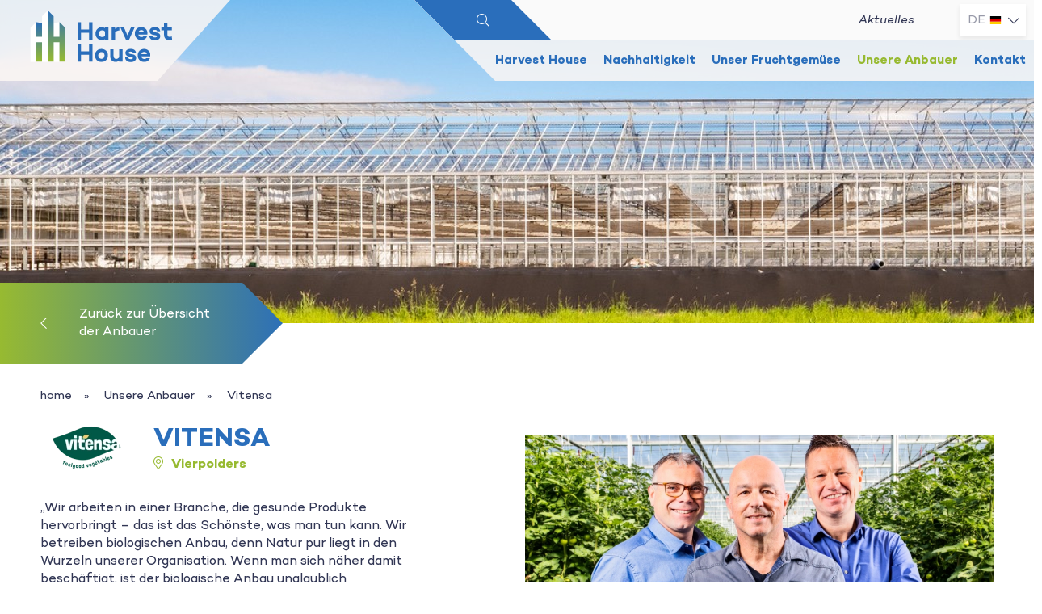

--- FILE ---
content_type: text/html; charset=UTF-8
request_url: https://www.harvesthouse.nl/de/unsere-anbauer/vitensa
body_size: 196062
content:
<!doctype html>
<html lang="de">
<head>	<meta charset="utf-8" />
	<title>Vitensa | Harvest House</title>
	<meta name="keywords" lang="de" content="" />
	<meta name="description" lang="de" content="" />
	<meta name="robots" content="index, follow" />
	<meta name="generator" content="IQ cms" />
	<meta name="viewport" content="width=device-width, initial-scale=1.0" />
	<!--
		Deze website is ontwikkeld door AWESUM B.V.
		https://www.awesum.nl
	-->
				
														<link rel="alternate" hreflang="nl-NL" href="https://www.harvesthouse.nl/onze-telers/vitensa" />
														<link rel="alternate" hreflang="de-DE" href="https://www.harvesthouse.nl/de/unsere-anbauer/vitensa" />
														<link rel="alternate" hreflang="en-GB" href="https://www.harvesthouse.nl/en/our-growers/vitensa" />
				<link rel="icon" href="/public/images/favicon.ico" />
	<meta name='viewport' content="width=device-width, viewport-fit=cover"/>

<link rel="apple-touch-icon" sizes="180x180" href="/public/images/favicon/apple-touch-icon.png">
<link rel="icon" type="image/png" sizes="32x32" href="/public/images/favicon/favicon-32x32.png">
<link rel="icon" type="image/png" sizes="16x16" href="/public/images/favicon/favicon-16x16.png">
<link rel="manifest" href="/public/images/favicon/site.webmanifest">
<link rel="mask-icon" href="/public/images/favicon/safari-pinned-tab.svg" color="#97ba31">
<link rel="shortcut icon" href="/public/images/favicon/favicon.ico">
<meta name="msapplication-TileColor" content="#00a300">
<meta name="msapplication-config" content="/public/images/favicon/browserconfig.xml">
<meta name="theme-color" content="#97ba31">


        <meta property="og:image" content="/static/upload/gallery-large/8b320496-2684-46d0-8665-c92da3a6ba4c/BIO+Vitensa_Dennis%2C+Geert%2C+Robin_2021_web.jpg" />
<meta property="og:title" content="Vitensa"/>
<meta property="og:type" content="article"/>
<meta property="og:url" content="http://iqc.ms/iKQ"/>
<meta property="og:site_name" content="Harvest House"/>
<meta property="og:description" content=""/>

	
	<link rel="stylesheet" href="/static/css/1714569681/fa5-fa5all-default-cookielaw.css" type="text/css" />
	
	<script>(function (w, d, s, l, i){w[l]=w[l]||[];w[l].push({'gtm.start':
new Date().getTime(),event:'gtm.js'});var f=d.getElementsByTagName(s)[0],
j=d.createElement(s),dl=l!='dataLayer'?'&l='+l:'';j.async=true;j.src=
'https://www.googletagmanager.com/gtm.js?id='+i+dl;f.parentNode.insertBefore(j,f);
})(window, document, 'script', 'dataLayer', 'GTM-TDTQG97');</script></head>
<body class="cmp-grower">
<noscript><iframe src="https://www.googletagmanager.com/ns.html?id=GTM-TDTQG97" height="0" width="0" style="display:none;visibility:hidden"></iframe></noscript><header class="hdr">
    <div class="fit">
        <div class="hdr-logo-box">
                        <a class="hdr-logo-link" href="/de">
                <img class="hdr-logo-img" src="/public/images/harvest-house-logo.svg" width="270" height="120" alt="Harvest House logo"/>
            </a>
        </div>
        <div class="hdr-nav-box cmd-nav-target">
            <div class="hdr-nav-top">
                <button class="hdr-search-btn cmd-search-toggle">
                    <span class="hdr-search-label">Suche nach Produkt oder Anbauer</span>
                    <span class="hdr-search-icon fal fa-search"></span>
                </button>
                                                    <nav class="nav-top">
                        <ul class="nav-top-list">
                                                            <li class="nav-top-item">
                                    <a class="nav-top-link" href="/de/aktuelles">Aktuelles</a>
                                </li>
                                                    </ul>
                    </nav>
                                <a class="hdr-mob-logo-link" href="/de">
                    <img class="hdr-mob-logo-img" src="/public/images/harvest-house-logo.svg" width="" height="" alt="Harvest House vector logo"/>
                </a>
                <button class="hdr-mob-nav-toggle btn-link is-blue fal fa-bars cmd-nav-toggle"></button>
                                                                    <nav class="nav-lang">
                        <ul class="nav-lang-list">
                                                        <li class="nav-lang-item">
                                                                                                <a class="nav-lang-link" href="/onze-telers/vitensa">
                                    <span class="nav-lang-label">nl</span>
                                    <img class="nav-lang-flag" src="/public/images/lang/nl.svg" width="15" height="10" alt="nl"/>
                                </a>
                            </li>
                                                        <li class="nav-lang-item is-active">
                                                                                                <a class="nav-lang-link" href="/de/unsere-anbauer/vitensa">
                                    <span class="nav-lang-label">de</span>
                                    <img class="nav-lang-flag" src="/public/images/lang/de.svg" width="15" height="10" alt="de"/>
                                </a>
                            </li>
                                                        <li class="nav-lang-item">
                                                                                                <a class="nav-lang-link" href="/en/our-growers/vitensa">
                                    <span class="nav-lang-label">en</span>
                                    <img class="nav-lang-flag" src="/public/images/lang/en.svg" width="15" height="10" alt="en"/>
                                </a>
                            </li>
                            
                        </ul>
                        <span class="nav-lang-icon fal fa-chevron-down"></span>
                    </nav>
                            </div>
            <div class="hdr-nav-bottom">
                                                <nav class="nav-main">
                    <ul class="nav-main-list">
                                                    <li class="nav-main-item">
                                <a class="nav-main-link" href="/de/harvest-house">Harvest House</a>
                            </li>
                                                    <li class="nav-main-item">
                                <a class="nav-main-link" href="/de/harvest-house/nachhaltigkeit">Nachhaltigkeit</a>
                            </li>
                                                    <li class="nav-main-item">
                                <a class="nav-main-link" href="/de/fruchtgem%C3%BCse">Unser Fruchtgemüse </a>
                            </li>
                                                    <li class="nav-main-item is-active">
                                <a class="nav-main-link" href="/de/unsere-anbauer">Unsere Anbauer</a>
                            </li>
                                                    <li class="nav-main-item">
                                <a class="nav-main-link" href="/de/kontakt">Kontakt</a>
                            </li>
                                            </ul>
                </nav>
            </div>
        </div>
    </div>
</header>

<main class="main" role="main">
    <section class="sec sec-n-home-banner">
    <div class="ban">
                            <span class="ban-img" style="background: url('/static/upload/banner-medium/8478a604-5cba-4ad6-b54f-8c707cf390e9/MH160622-H055.jpg')"></span>
            </div>
    <div class="btn-hhlab">
    <div class="fit">
        <a class="btn-hhlab-link" href="/de/unsere-anbauer">
            <div class="btn-hhlab-content">
                <span class="btn-hhlab-icon fal fa-chevron-left"></span>
                <span class="btn-hhlab-label">Zurück zur Übersicht der Anbauer</span>
            </div>
        </a>
    </div>
</div>
</section>

    <section class="sec sec-n-contentmedia is-left is-white">
    <div class="fit">
                        <nav class="brc">
        <ul class="brc-list">

            <li class="brc-item">
                <a class="brc-link" href="/de">home</a>
            </li>
                                                <li class="brc-item">
                        <a href="/de/unsere-anbauer" class="brc-link">Unsere Anbauer</a>
                    </li>
                                                                <li class="brc-item">
                        <span class="brc-link">Vitensa</span>
                    </li>
                                    </ul>
    </nav>


                <div class="row is-middle">
            <div class="col col-c5 col-n-contentmedia-text">
                <hgroup class="title-box widget title-box-n-grower-intro">
                                                                <picture class="picture-box">
                            <source type="image/webp" srcset="/static/upload/logo:webp:2x/71f23e65-dba0-44fd-b38e-335c2bf77b76/Ontwerp+zonder+titel+%2880%29.png 2x, /static/upload/logo:webp/71f23e65-dba0-44fd-b38e-335c2bf77b76/Ontwerp+zonder+titel+%2880%29.png 1x"/>
                            <img class="title-img" src="/static/upload/logo/71f23e65-dba0-44fd-b38e-335c2bf77b76/Ontwerp+zonder+titel+%2880%29.png" width="120" height="68" alt="Vitensa" loading="lazy"/>
                        </picture>
                                        <div class="title-content">
                        <h1 class="title-h1"><em>Vitensa</em></h1>
                        <span class="tag">
                            <span class="tag-icon fal fa-map-marker-alt"></span>
                            <span class="tag-label">Vierpolders​</span>
                        </span>
                    </div>
                </hgroup>
                <p>,,Wir arbeiten in einer Branche, die gesunde Produkte hervorbringt &ndash; das ist das Sch&ouml;nste, was man tun kann. Wir betreiben biologischen Anbau, denn Natur pur liegt in den Wurzeln unserer Organisation. Wenn man sich n&auml;her damit besch&auml;ftigt, ist der biologische Anbau unglaublich faszinierend: Man muss mit den vorhandenen Ressourcen das Maximum aus der Pflanze herausholen. Ob es nun Snacktomaten, Rispentomaten oder Gurken sind &ndash; das begeistert uns.&quot;</p>
                                    <div class="signature-box widget">
                        <span class="signature-label">Robin Grootscholten​</span>
                    </div>
                            </div>
            <div class="col col-c1 col-n-contentmedia-empty">

            </div>
            <div class="col col-c6 col-n-contentmedia-media">
                <div class="col-media-box">
                                                                <picture class="picture-box">
                            <source type="image/webp" srcset="/static/upload/grower:webp:2x/8b320496-2684-46d0-8665-c92da3a6ba4c/BIO+Vitensa_Dennis%2C+Geert%2C+Robin_2021_web.jpg 2x, /static/upload/grower:webp/8b320496-2684-46d0-8665-c92da3a6ba4c/BIO+Vitensa_Dennis%2C+Geert%2C+Robin_2021_web.jpg 1x"/>
                            <img class="col-media-img" src="/static/upload/grower/8b320496-2684-46d0-8665-c92da3a6ba4c/BIO+Vitensa_Dennis%2C+Geert%2C+Robin_2021_web.jpg" width="815" height="458" alt="Vitensa logo" loading="lazy"/>
                        </picture>
                                    </div>
            </div>
        </div>
    </div>
</section>
<section class="sec sec-n-quote is-blue-light">
    <div class="fit">
        <div class="row is-center">
            <div class="col col-c8">
                <div class="quote-box">
                    <span class="quote-text">„Die in der Pflanze vorhandenen Ressourcen optimal zu nutzen – das spornt uns an.“</span>
                </div>
            </div>
        </div>
    </div>
</section>
    <section class="sec sec-n-icons is-blue is-center">
        <div class="fit">
            <div class="row is-center">
                <div class="col col-c8 col-n-icons">
                    <div class="icon-box widget">
                        <h2 class="title-h2">Über diesen Anbauer</h2>
                        <p></p>
                        <ul class="icon-list">
                                                            <li class="icon-item">
    <span class="icon-img icon icon-greenhouse"></span>
    <span class="icon-number cmd-start-count" data-from="0" data-to="7" id="cmd-count-me-2504"></span>
    <span class="icon-label">Hektar</span>
</li>

                                                            <li class="icon-item">
    <span class="icon-img fal fa-globe-europe"></span>
    <span class="icon-number cmd-start-count" data-from="0" data-to="1" id="cmd-count-me-2503"></span>
    <span class="icon-label">Anbaustandorte</span>
</li>

                                                            <li class="icon-item">
    <span class="icon-img icon icon-tomato"></span>
    <span class="icon-number cmd-start-count" data-from="0" data-to="3" id="cmd-count-me-2502"></span>
    <span class="icon-label">Sorten Früchtgemüse</span>
</li>

                                                    </ul>
                        <div class="widget">
                            <p>&nbsp;</p><p><strong>Zertifikate​:&nbsp;Global Gap, GRASP, SKAL</strong></p>
                        </div>
                    </div>
                </div>
            </div>
        </div>
    </section>

<section class="sec sec-n-product-slider is-blue-light" id="section-">
        <div class="bgimg-box is-config-1">
    <div class="bgimg-img is-1">
        <?xml version="1.0" encoding="utf-8"?>
<!-- Generator: Adobe Illustrator 25.2.3, SVG Export Plug-In . SVG Version: 6.00 Build 0)  -->
<svg version="1.1" id="Laag_1" xmlns="http://www.w3.org/2000/svg" x="0px" y="0px"
     viewBox="0 0 500 500" style="enable-background:new 0 0 500 500;" xml:space="preserve">
<style type="text/css">
    
    .st0 {
        fill-rule: evenodd;
        clip-rule: evenodd;
    }

    
</style>
    <g>
        <path class="st0" d="M199.54,99.14c0.68-0.04,1.42,0.01,2.02-0.25c1.75-0.77,18.91-2.33,23.05-0.67
		c1.29,0.09,12.46,3.13,12.59,3.21c5.67,0.42,6.62,0.05,8.93,0.6c0.99-0.37,1.78,0.55,2.75,0.41c1.02-0.15,1.47,0.79,2.69,0.68
		c2.42-2.95,3.01-20.13,3.42-22.28c-1.08-10.28-1.35-6.88-5.83-19.33c-0.3-0.85-1.91-3.92-6.28-10.13c-0.74-0.6-1.58-1.29-2.39-1.95
		c-0.57-0.03-1.11,0.69-1.55,1.13c-1.05,0.33-1.05,0.34-1.91,0.05c-1.64-2.17-3.27-4.34-5.07-6.72c-0.08-0.26-0.11-0.87-0.41-1.29
		c-4.69-6.5-4.52-22.58-5.81-34.35c-1.34-3.11-1.95-3.96-1.25-5.19c0.72-0.71,1.78-0.55,2.54-0.91c8.68,1.94,8,1.86,16.81,3.07
		c9.65,2.8,9.65,2.8,13.43,3.24c5.29,2.91,3.04,0.12,12.94,7.11c0,0,7.52,10.14,9.77,14.23c1.11,2.03,11.28,28.98,14.33,41.01
		c-0.24,0.95,0.83,7.95-0.12,10.51c0.72,2.06-0.76,2.83-0.08,5.15c0.47,1.59,0.42,2.85,0.63,10.88c0.2,0.62,0.36,1.14,0.49,1.55
		c0.02,0.74,0.05,8.27,0.51,8.85l6.73-1.4c1.92-0.58,6.92-0.74,7.65-1.06c0.02-0.01,5.17-1.06,5.17-1.06
		c1.9-0.07,3.81,0.02,5.72,0.04c1.19,0.55,1.69,0.37,7.2,0.68c0.59,0.23,1.1,0.42,1.75,0.66c9.07,0.19,5.95,0.12,9.66,0.21
		c1.5,0.67,3.19,0.6,4.72,1.26c4.09,1.75,7.2,1.98,8.05,2.1c3.63,1.73,7.41,3.6,11.16,6.05c1.27,1.8,2.68,3.79,3.97,5.63
		c1.17,0.64,2.35,0.24,3.35,0.76c0.87,0.45,1.86,0.34,2.81,0.44c1.08,0.11,1.98,0.87,3.15,0.74c0.95-0.1,1.88,0.25,2.74,0.69
		c1.81,0.07,8.8,2.34,11.52,4.09c0.54,0.09,1.21,0.19,1.9,0.31c13.9,6.93,16.55,9.4,22.03,13.74c2.02,2.75,9.82,9.18,13.3,16.75
		c0.31,0.25,0.63,0.51,0.95,0.76c0.7,1.2,4.67,10.81,8.16,15.48c0,0,4.27,10.91,4.38,11.17c0.08,0.77,1.9,8.75,2.34,9.69
		c0.24,3.83,1.85,12.99,1.4,15.26c0.81,2.44,2.7,55.14,2.28,55.96c2.25,7.74-1.94,39.52-2.02,40.48c-0.42,0.83-1.43,6.26-1.47,7.15
		c-0.4,7.57-5.83,29.33-5.83,29.33c-1.92,3.95-3.78,11.74-7.17,20.41c-0.1,2.86-16.93,42.22-42.71,77.54
		c-39.87,54.77-41.25,41.25-47.22,44.17c-1.31-0.42-15.99,1.59-22.93,5.87c-1.89-0.09-3.57,0.58-5.26,1.03
		c-5.46,1.44-7.84,0.31-10.47,1.29c-0.48,0.18-1.16,0.23-1.61,0.03c-1.79-0.82-3.87-0.19-5.18-0.79
		c-0.89-0.41-13.54-3.98-13.65-3.99c-2.21-0.26-5-1.61-10.37-3.94c-4.34-0.29-2.06,0.22-12.02-2.97c-0.37,0.07-0.77,0.15-1.2,0.23
		c-7.46-2.15-17.05,1.15-28.62,1.86c-8.29,0.51-3.36,0.65-7.68,0.79c-2.23,0.07-1.96,0.61-3.55,0.8c-1.21,0.15-2.45-0.05-3.61,0.53
		c-2.16,1.08-8.97,0.62-13.71,3.48c-4.71,0.58-12.45,0.68-24.98-4.36c-5.64,0.05-7.88-1.9-11.49-2.19
		c-7.33-5.78-4.69-1.32-13.38-8.22c-1.16-0.92-2.43-1.69-3.47-2.79c-0.93-0.98-1.53-2.27-2.74-2.99
		c-0.59-0.85-9.34-10.94-14.14-15.5c-0.51-0.85-44.68-75.91-47.96-91.89c-0.53-0.85-4.08-14.43-5.27-16.22
		c-1.48-5.79-11.76-34.07-12.95-36.72c-4.92-10.96-8.94-29.8-10.93-36c-0.17-5.91-1.78-5.55-1.78-13.68
		c-0.22-0.56-0.42-1.07-0.7-1.76c-0.11-8.75-0.07-5.64-0.2-13.82c-0.15-0.38-0.34-0.89-0.6-1.56c0.3-2.12-0.37-4.45,0.36-6.73
		c0.2-0.64-0.43-1.29-0.1-1.96c0.65-1.35,0.24-1.05,0.59-11.68c0.13-0.36,0.37-1,0.6-1.63c0.68-8.29,4.77-16.97,6.9-25.02l5.65-13.5
		c0,0,3.55-6.41,3.55-6.41c1.3-2.07,2.33-4.32,4.07-6.11c0.27-0.28,0.34-0.73,0.54-1.09c2.72-4.8,4.49-8.5,10.28-14.06
		c1.99-1.07,1.65-2.04,5.19-5.13c2.69-2.35,26.7-20.15,39.91-26.85c0.89-0.05,14.9-0.98,17.3-1.5c4.64,1.64,4.15-0.33,11.42-2.87
		c2.17-0.76,4.12-2.02,6.02-3.6c1.69-0.45,3.39-1.29,5.1-2.11C169.68,110.72,186.66,99.95,199.54,99.14z M240.6,121.25
		c-0.01-0.51-0.2-0.87-0.79-0.86c0.59-2.99-9.74-14.89-10.22-16.14c0.34-0.7,0.84-1.03,1.72-0.63c11.08,16,9.46,14.63,11.02,15.07
		c0,0.67,0,1.33,0,2c0.4,0.44,0.76,0.84,1.06,1.17c0.49,0.06,0.87,0.13,1.04-0.51c-1.11-1.86-1.34-2.55-2.19-2.59
		c0.27-1.55,1.31-1.05-7.95-12.96c-0.12-0.47-0.21-1,0.22-1.53c0.74,0.32,1.37,0.82,1.85,1.49c6.89,9.5,7.65,10.43,8.93,13.13
		c0.28,0.58,0.67,1.5,1.33,1.33c1.13-0.3,0.18-1.36-4.02-8.78c0,0-3.35-4.61-3.35-4.61c-0.14-0.18-0.06-0.51-0.09-0.87
		c1.34-0.48,0.81-0.54,2.03,0.17c0.15,0.49,0.27,0.88,0.37,1.19c1.31,1.84,2.57,3.62,3.7,5.22c0.22,0.73,0.38,1.24,0.51,1.69
		c0.88,0.74,1.26,1.94,2.51,2.03c0.58-0.22,0.86-0.65,1.05-1.27c-0.79-0.85-4.74-4.77-6.31-8.87c-0.28-0.73-0.53-1.56-1.44-2.09
		c-3.03,0.27-16.02-3.49-17.26-4c-17.91-1.07-20.96,1.66-31.62,2.32c-1.84,0.76-3.34,1.37-4.85,1.99c-0.25,1.57,3.66,1.33,6.5,1.47
		c1.62,1,3.69,0.76,5.88,0.75c0.54,0.81,1.74,0.39,2.42,1.18c0.21,0.34,0.42,0.68,0.61,0.97c4.6,2.09,16.46,5.37,18.2,7.99
		c-0.35,0.16-0.68,0.31-1.04,0.48c-2.57-1.22-13.01-5.5-16.04-5.78c-1.05-0.1-2.03-0.68-2.92-1.29c-0.33-0.57,0.12-1.41-0.84-1.91
		c-12.57-0.59-0.28-0.11-11.9-1.06c-0.54-0.3-1.02-0.56-1.49-0.84c-0.56-0.33-0.56-1.31-1.48-1.26c-1.36,0.26-2.47,1.01-3.44,1.99
		c-0.18,0.18-0.23,0.48-0.34,0.72c6.62,2.15,9.33,0.27,12.6,2.4c0.08,0.43,0.02,0.84-0.42,0.98c-0.38,0.12-0.8,0.12-1.21,0.14
		c-1.38,0.08-2.68-0.29-4.02-0.56c-1.06-0.22-2.18-0.09-3.26-0.25c-1.07-0.16-2.1-0.58-3.17-0.71c-1.09-0.13-2.13-0.35-3.18-0.67
		c-1.27-0.39-2.43-0.12-3.2,1.1c0,0.41,0.03,0.8,0.64,1.07c2.69,0.08,5.54,0.17,8.34,0.26c1.09,0.35,2.11,0.69,3.14,1.03
		c0.24,0.28,0.56,0.53,0.31,1.14c-4.85,0.46-2.06-0.54-8.78-0.75c-8.89-0.28-8.34-0.11-9.19,0.52c2.29,1.61,9.89,0.82,8.07,2.76
		c-7.59,0.59-6.42-1.22-11.82-0.61c-0.71,0.37-1.41,0.48-1.9,0.98c-0.51,0.95,1.81,0.36,3.13,0.81c2.02,0.67,3.45,0.3,7.28,0.7
		c0.43,0.04,0.52,0.71,0.34,0.98c-0.07,0.11-0.21,0.17-0.4,0.31c-14.17,0.5-12.02-0.98-17.64,1.3c0.24,0.71,2.62,0.6,4.15,0.55
		c1.08-0.04,2.08,0.72,3.19,0.29c1.15,0.52,2.39,0.53,3.61,0.51c0.12,0,3.42,0.67,5.63,0.83c0.54,0.04,1.1,0.03,1.62,0.17
		c1.18,0.31,2.33,0.69,3.58,0.74c1.36,0.05,2.58,0.86,3.96,0.89c2.95,1.48,8.34-0.25,16.91,7.02c0.77,0.02,1.46-0.05,2.11,0.08
		c0.79,0.15,1.54,0.48,2.32,0.7c0.26,0.07,0.48-0.11,0.58-0.4c0.04-0.12,0.06-0.29,0.02-0.4c-0.09-0.25-0.18-0.55-0.36-0.69
		c-0.63-0.5-1.33-0.93-1.98-1.42c-1.65-1.26-1.5-1.58-5.96-4c-2.14-5.34,7.74,3.65,8.96,3.79c0.33-0.65,1.43-0.34,1.78-1.24
		c-1.05-2.58-7.72-5.75-8.51-6.6c0.49-0.7,0.49-0.7,1.36-1.03c8.17,3.95,13.47,13.12,14.32,10.91c-0.65-0.83-1.31-1.7-1.89-2.46
		c-0.09-0.67-0.17-1.2-0.23-1.65c-1.69-2.21-5.9-5.29-7.15-7.35c0.22-0.8,0.22-0.8,1.06-0.98c3.05,2.86,13.12,12.74,13.12,12.74
		c0.31-0.94,0.31-0.94,0.13-2.05c-4.43-5.24-1.22-1.88-10.23-10.2c-0.14-0.57-0.16-0.96,0.25-1.24c3.89,1.36,13.4,13.4,15.44,13.4
		c0.28-0.8-1.61-3.77-2.08-4.47c-2.27-2.21-4.41-4.3-6.55-6.4c-0.29-0.28-0.49-0.64-0.51-1.07c-0.02-0.3,0.07-0.54,0.35-0.67
		c0.11-0.05,0.28-0.03,0.4,0.02c0.24,0.11,0.5,0.21,0.69,0.39c3.31,3.24,6.61,6.49,9.91,9.72c0.29,0.28,0.64,0.5,0.97,0.73
		c0.06,0.04,0.24-0.01,0.29-0.08c0.07-0.09,0.13-0.25,0.1-0.35c-0.06-0.26-0.12-0.55-0.29-0.74c-1.52-1.73-2.98-3.52-4.6-5.16
		c-0.68-0.68-1.23-1.45-1.39-2.43c-0.03-0.19,0.28-0.49,0.49-0.41c0.91,0.34,1.64,0.95,2.33,1.6c6.44,6.04,5.72,7.81,9.82,10.06
		c0.72-0.7-0.82-1.59-1.19-2.76c-1.03-3.23-7.06-7.78-7.06-9.71c0.22-0.55,0.42-1.05,0.58-1.43c-0.26-1.13-0.97-1.77-1.6-2.49
		c-0.62-0.71-1.16-1.49-1.74-2.24c-1.07-0.87-2.31-1.31-3.64-1.71c-1.56-0.46-3.11-0.99-4.64-1.54c-1.27-0.46-2.4-1.26-3.76-1.54
		c-1.33-0.28-2.68-0.53-3.93-1.01c-1.16-0.45-2.38-0.53-3.55-0.89c-0.37-0.11-0.71-0.43-0.77-0.88c-0.06-0.4-0.02-0.8,0.52-1.08
		c8.7,2.29,10.65,3.74,12.31,3.44c0.62-0.37,1.02-0.91,1.36-1.63c-1.35-0.54-2.7-1.1-4.06-1.63c-0.38-0.15-0.77-0.29-1.17-0.32
		c-1.24-0.1-2.35-0.67-3.52-1c-0.23-0.07-0.42-0.33-0.62-0.5c-0.13-1.41-0.12-1.42,1.07-1.57c0.54,0.39,1.09,0.78,1.71,1.22
		c5.82,0.91,9.29,3.48,15.17,3.48c3.46,3.94,1.36-0.12,8.39,10.95c0.51-0.05,1.03-0.1,1.64-0.16c2.27,2.34,1.88,2.96,2.98,3.06
		c0.15,0.67,0.15,0.67,0.87,0.78c0.09,0.42,0,0.34,0.34,0.51C241.09,121.41,240.94,121.29,240.6,121.25z M281.61,122.89
		c-0.7-0.11-0.92,0.97-0.41,0.51c0.16-0.14,0.2-0.41,0.29-0.62c0.73,0.07,0.89-1.03,0.4-0.54
		C281.73,122.39,281.7,122.67,281.61,122.89z M240.6,126.17c-0.08-0.2-0.15-0.39-0.23-0.59c-0.07,0.05-0.15,0.1-0.22,0.15
		c0.19,0.11,0.37,0.22,0.56,0.32C241.49,127.64,241.45,125.89,240.6,126.17z M264.43,41.91c-0.19,0.09-0.38,0.18-0.56,0.27
		c0.07,0.06,0.13,0.12,0.2,0.18c0.08-0.19,0.16-0.38,0.24-0.57c0.52-0.12,0.37-0.06,0.49-0.37
		C264.57,41.41,264.44,41.57,264.43,41.91z M348.68,119.6c-0.5,0.02-1.01-0.03-1.42,0.35c0.9,0.42,0.9,0.43,1.33-0.46
		c0.53,0.09,1.05,0.09,1.46-0.34C349.08,118.67,349.08,118.67,348.68,119.6z M242.34,167.75c-0.19,0.74,0.91,0.87,0.5,0.43
		c-0.15-0.16-0.41-0.21-0.62-0.31c-0.26-0.81-0.93-0.83-1.62-0.83c0.24-1.02-0.17-1.27-2.71-4.62c-0.72-0.3-1.11,1.35,0.72,3.5
		c0.72,0.28,1.18,1.08,2.07,1.04C240.86,167.82,241.5,167.75,242.34,167.75z M266.04,45.96c-0.86,0.4-0.86,0.4-0.41,1.33
		c0.46-0.38,0.4-0.88,0.34-1.39c0.88-0.41,0.88-0.41,0.42-1.35C265.95,44.94,265.98,45.44,266.04,45.96z M333.12,127.77
		c-0.66,0.15-0.46-0.23-1.32,1.12c1.22,0.81,1.36,0.07,1.26-1.18c0.3,0.03,0.51-0.09,0.6-0.37c0.01-0.04-0.19-0.22-0.24-0.2
		C333.15,127.25,333.06,127.47,333.12,127.77z M225.16,135.05c0.04,0.3,0.09,1.41,0.38,1.3c0.27-0.1,0.36-0.32,0.29-0.6
		c-0.1-0.4-0.37-0.58-0.76-0.62c-0.23-1.4-0.08-1.68-1.22-1.33C224.08,134.44,224.35,135.01,225.16,135.05z M237.42,157.95
		c0.55,1.2,1.02,0.69-0.09,0.1c0.18-1.08-0.29-1.8-1.22-2.28C235.53,156.71,235.99,157.47,237.42,157.95z M320,121.19
		c2.1-0.34,2.94-1.58,2.74-2.25c-0.25-0.04-0.5-0.09-0.75-0.13C321.14,119.24,320.36,119.99,320,121.19
		c-0.99,0.11-3.13,2.21-1.98,3.09c0.63-0.62,1.27-1.26,1.92-1.9C319.96,121.95,319.98,121.57,320,121.19z M229.98,134.33
		c-0.67-1.22-1.18-0.64,0.1-0.11c0,0.39,0,0.78,0,1.23c0.38,0.62,0.79,1.28,1.17,1.89c1.14,0.13,1.15,0.12,0.97-1.14
		C230.21,134.08,230.83,134.63,229.98,134.33z M235.69,126.15c-0.19-2.09-1.27-1.13,0.1-0.09c0,0.39,0,0.79,0,1.16
		c0.57,0.85-0.2,0.08,2.79,2.83C239.6,129.45,237.03,126.39,235.69,126.15z M277.46,104.01c-0.72-0.19-1.27,0.37-1.93,0.44
		c-0.37-0.35-0.74-0.7-1.11-1.05c-0.98-0.03-1.83,0.36-2.72,0.83c-0.2,0.28-0.43,0.61-0.6,0.86c-0.03,0.5-0.02,0.9,0.58,1.19
		c1.42,0.1,0.16,0.44,5.3-0.86C277.47,105.3,277.45,104.46,277.46,104.01c0.35-0.08,0.86-0.06,0.35-0.62
		C277.52,103.49,277.4,103.7,277.46,104.01z M281.5,102.31c1.54,0,7.27-8.71,7.82-9.56c0.56-0.87,2.46-2.43,2.69-3
		c0.11-2.72,0.11-2.72-0.38-3.3c-1.88,0.77-3.1,5.3-6.69,8.49c-0.99,1.76-2.53,3.16-3.33,4.91c0,0.95,0,1.76,0,2.57
		c-0.2,0.1-0.4,0.21-0.59,0.31c0.07,0.06,0.14,0.13,0.21,0.2C281.33,102.72,281.41,102.51,281.5,102.31z M234.17,119.49
		c0.03,0.39,0.06,0.78,0.09,1.2c0.38,0.32,0.55,0.87,1.14,0.9c0.36-0.78-0.42-1.71-1.35-2c-0.27-2.59-3.41-6.59-5.25-8.43
		c-0.28-0.28-0.65-0.47-0.99-0.69c-0.33-0.22-0.75-0.37-0.97-0.67c-0.68-0.94-1.63-1.36-2.69-1.66c-0.77-0.22-1.54-0.47-2.32-0.67
		c-0.3-0.08-0.5,0.07-0.6,0.39c3.32,3.62,4.25,4.09,4.91,5.78c1.97,1.73,3.33,5.03,4.99,5.77c0.36-0.12,0.73-0.25,1.1-0.37
		C232.85,119.29,233.46,119.63,234.17,119.49z M283.96,108.03c1.93-0.79,2.07-2.55,3.75-3.52c2.72-4.35,2.35-4.73,3.84-5.5
		c0.62-0.32,1.07-0.8,1.34-1.65c0-1.59-0.49-3.5-0.96-4.62c-0.85,0.62-9.53,11.44-9.44,13.34c0.4,0.29,0.82,0.59,1.28,0.93
		c0.1,0.36,0.2,0.75,0.31,1.14c-0.54,0.13-0.38,0.07-0.52,0.38C283.78,108.54,283.91,108.38,283.96,108.03z M279.04,72.99
		c0.06-0.4,0.11-0.81,0.17-1.18c6.41-8.37,5.77-8.15,8.14-14.4c0.07-0.83-0.28-1.56-0.63-2.25c-0.26-1.37-0.2-2.74-0.52-3.92
		c-0.86-1-0.68-0.76-1.12-1c-0.55,1.83-1.27,3.58-1.11,5.38c-0.09,0.19-2.97,7.25-5.32,12.58c-0.24,0.21-0.55,0.48-0.93,0.81
		c-0.19,2.17-1.58,3.93-2.37,5.93c0.83,1.27,1.5-0.99,3.82-2.07c-0.66,3.84-0.91,3.45-0.87,6.08c0.32,0.17,0.67,0.36,0.96,0.52
		c0.45-0.14,0.82-0.25,1.19-0.37c0.24,0.13,0.48,0.26,0.72,0.39c2.2-0.74,9.28-13.27,9.34-14.53c-0.52-1.57-0.7-3.37-1.94-4.76
		C286.87,61.73,285.39,68.88,279.04,72.99z M234.16,28.81c-0.95,0.36-1.58,1.06-2.06,1.17c-0.8-0.77-0.09-1.93,0.33-2.84
		c0.07-1.1,0.13-2.05,0.17-2.78c-0.36-0.83-0.63-1.45-0.9-2.07c0.23-0.67,0.46-1.31,0.76-2.18c0-1.39,0-3.03,0-4.67
		c-1.37-1.84-2.53-3.86-4.57-5.17c-0.92,3.22,0.73,3.86,0.16,6.02c-0.06,0.25-0.18,0.57-0.08,0.77c0.44,0.92,0.2,0.74,0.54,6.89
		c0.97,2.23,0.49,4.88,0.95,6.83c2.17,9.06,2.59,7.61,5.04,12.77c0.89,1.88,1.42,1.85,1.85,2.07c0.28-0.24,0.57-0.5,0.82-0.71
		c0.01-0.89-0.85-1.09-1.06-1.68c0.22-1.23,0.79-3.04-0.06-2.84c-0.85,0.2-1.81,0.96-1.85-0.38c-0.02-0.82,0-1.63,0-2.58
		c0.1-0.24,0.26-0.61,0.41-0.98c-0.43-0.3-0.86-0.6-1.25-0.88c-0.55-3.71,1.15-2.69,0.68-6.88c1.01-0.63,1-1.52,0.4-2.22
		C234.16,27.3,234.09,28.04,234.16,28.81z M314.3,114.67c0.55,0.14,1.08,0.08,1.6-0.12c12.52-4.86,17.89-5.3,16.56-6.29
		c-4.33-0.36-8.01-1.54-15.92-1.64c-1.99,1.01-4.37,0.11-6.35,1.28c-0.32,0.19-0.8,0.12-1.21,0.13c-9.54,0.21-8.63,2.68-11.83,3.33
		c0.16-0.04-0.25-0.76-0.91-0.33c-0.16,0.25-0.37,0.58-0.61,0.95c0.26,0.77,0.51,1.54,0.75,2.26c0,0.73-0.04,1.41,0.02,2.08
		c0.03,0.34,0.26,0.49,0.41,0.39c0.1-0.08,0.22-0.21,0.22-0.33c0.03-0.81,0.02-1.63,0.06-2.44c0.03-0.54,0.13-1.08,0.56-1.48
		c1.32,0.23,1.06-0.28,1.18,5.73c0.02,0.95-0.11,1.9,0.2,2.83c0.36,1.08-0.57,2.07-0.23,3.16c0.04,0.13,0.04,0.27,0.05,0.4
		c0.29,0.76,0.55,1.53,1.49,2.4c0.07-2.97,0.19-5.65,0.12-8.27c-0.35-0.54-0.64-0.99-0.93-1.45c-0.07-0.55-0.04-1.17,0.49-1.44
		c0.78-0.4,1.06-1.21,1.72-1.86c0.81-0.18,1.82,0.17,2.67-0.39c0.77-0.54,1.15-1.54,2.15-1.84c2.57,1.65,11.82-4.03,14.71-2.5
		c-0.62,1.68-2.16,0.72-4.25,1.97c-1.51,0.08-2.77,1.16-4.32,1.08c-0.01,0-6.03,2.32-7.2,2.8c-0.06,0.44-0.11,0.83-0.16,1.22
		c-1.03,0-1.24,0.85-3.01,4.43c0.13,0.58,0.24,1.09,0.31,1.44c-0.24,0.68-0.41,1.18-0.53,1.5c0.02,1.13-0.2,2.08,0.35,3.05
		c0.44-1.14,0.85-2.22,1.29-3.34c0-1.04,0-2.11,0-3.22c0.47-0.64,0.95-1.29,1.51-2.04c0-0.56,0-1.22,0-1.89
		c0.39,0.1,0.77,0.21,1.14,0.31c0.31,0.45,0.61,0.89,0.93,1.36c0.38-0.07,0.76-0.14,1.15-0.22c2.14-2.24,2.23-2.33,4.39-4.58
		c0.39,0,0.65,0,0.88,0c0.51,0.42,0.31,1.03,0.52,1.5C312.92,114.56,314.37,115.95,314.3,114.67z M274.13,67.27
		c0.85-0.5,0.47-0.01,1.34-1.68c0.73-0.47,1.3-0.83,2.05-1.31c4.11-6.6,3.48-6.91,5.94-14.65c0.54-0.7,0.95-1.23,1.32-1.71
		c-0.02-0.53-0.04-0.93-0.06-1.33c-0.6-1.07-0.88-2.32-1.97-3.11c-0.3,0.27-0.61,0.53-1.05,0.92c0,0.85-2.82,9.37-2.6,10.9
		c-2.82,9.14-3.45,1.86-0.98-3.21c0.03-0.85,1.43-8.79,3.95-11.4c-0.69-1.13-0.26-2.78-1.81-3.48c-1.84,4.37-3.17,13.58-5.54,16.77
		c-0.35-0.06-0.59-0.1-0.91-0.16l5.45-19.86c-1.13-3.31-1.47-4.89-2.89-5.64c-1.1,1.08-0.4,3.29-1.3,5.72
		c-0.84,2.27,2.66,1.93-1.58,8.39c-0.35,5.29,0.18,2.83-2.92,12.66c-5.28,5.04-3.89,5.2-6.67,6.86c-0.66-0.28-1.21-0.63-1.02-1.6
		c2.03-2.24,6.25-6.22,6.25-6.22c0.09-0.48,0.28-1.01-0.25-1.31c-0.67,0.25-1.3,0.49-1.94,0.73c0,0-2.22,2.55-5.43,5.98
		c-4.24-0.06,2.76-5.08,3.37-6.7c-0.44-0.76-0.45-0.75-1.13-0.95c-0.64,0.67-1.29,1.36-1.96,2.05c-0.75,0.77-0.88,2.03-2.01,2.48
		c-0.42,0.03-0.81-0.01-1.07-0.39c-0.52-2.2,4.28-4.87,4.79-7.17c-0.13-0.24-0.26-0.48-0.43-0.79c0.52-1.2,0.79-1.43-0.11-1.84
		c-1.09,0.99-2.18,2-3.3,3c-1.14,1.01-1.58,0.86-2.14,0.53c-0.25-0.15-0.33-0.4-0.23-0.78c4.86-4.27,4.1-2.5,5.47-9.26
		c0.1-0.51,0.09-1.09-0.36-1.53c-2.65,3.3-2.65,3.3-3.87,5.71c-2.54,1.58-4.06,3-3.74,0.7c0.86-1.07,1.97-2.1,2.64-3.47
		c2.73-2.46,3.4-14.85,4.55-9.61c0.15,0.7-0.33,3.6-0.5,4.31c3.47,2.87,3.15-15.93,4.22-17.63c1.21-0.09,0.96,0.29,0.97,4.16
		c-0.91,1.93-0.59,4.01-0.75,6.04c-0.07,0.85-2.54,12.94,1.4,9.34c1.83-6.08,2.31-13.76,3.43-16.64
		c1.25-3.25-13.19-10.78-16.09-10.49c-1.14-0.45-2.27-0.9-3.43-1.35c-1.2-0.11-2.42-0.22-3.39-0.3c-1.23-0.54-2.23-0.97-3.04-1.33
		c-0.91-0.09-3.49-0.21-4.7-0.15c-2.31,0.12-2.76-1.03-5.72-0.55c4.75,5.87-0.97-4.54,7.81,12.06c0.44,2.34,0.96,4.56,1.64,6.58
		c0,9.13,0.38,11.13-2.32,19.26c-0.57,1.74,3.52,6.06,4.49,6.9c0.61,0.53,1.13,1.18,1.37,2c1.63,1.86,2.45,4.23,3.87,6.22
		c0,0,3.65,11.18,5.9,15.84c0.63,0.5,1.4,0.68,1.34,1.56c-0.2,0.35-0.41,0.7-0.61,1.05c0.38,1.33,0.83,0.96,2.13,0.48
		c0.27,0.3,0.53,0.59,0.78,0.86c-0.64,1.65-2.39,1.73-3.61,2.77c-0.03,0.1-0.47,7.17-1.36,10.71c-0.24,0.94-1.91,10.25-1.71,12.29
		c-0.38,1.1-0.87,2.51-1.4,4.03c1.22,4.81,1.39,3.25,0.64,4.74c-0.37-0.08-0.64-0.13-0.91-0.19c-1.42,1.9-1.59,4.29-2.46,6.34
		c-4.29,4.33-2.51,2.26-6.81,7.78c-0.49,3.45-2.22,3.04-2.85,9.21c-5.78,5.38-1.42,5.26-11.16,9.08c-1.15,0.29-2.15-0.07-3.02,0.47
		c-0.08,0.25-0.16,0.5-0.25,0.79c2.87,3.12,11.1,5.68,15.13,6.96c1.97,0.12,18.07,0.4,19.8-0.51c1.08-0.05,2.17-0.24,3.25,0.06
		c0.26,0.07,0.58,0.26,0.77,0.17c1.45-0.63,2.96-0.31,4.45-0.41c1.89-0.13,3.81,0.03,5.64-0.67c0.49-0.19,1.08-0.1,1.62-0.15
		c0.95-0.08,1.89-0.18,2.75-0.26c3.16-1.66,6.52-2.14,9.45-2.4c1.46-0.61,9.89-4.06,11.77-4.15c3.95-2.36,5.39-2.89,4.35-5.24
		c-3.37-1.25-0.95,0.83-6.1-9.16c-0.88-1.71-1.11-3.63-1.83-5.39c-1-2.42-0.68-3.23-2.08-4.24c-0.48,0.22-0.97,0.45-1.58,0.73
		c-4.01,4.42-8.92,8.12-5.65,7.92c0.26-0.17,0.63-0.36,0.92-0.62c3.44-3.19,5.67-2.78,4.83-2.06c-3.48,2.92-7.15,5.75-8.34,8.93
		c0.31,0.35,0.67,0.74,0.98,1.1c2.24-0.64,6.64-5.37,6.68-3.55c-1.09,1.54-6.94,6.01-7.79,6.66c-3.08,4.69-1.98,3.36-5.33,6.48
		c-1.14,0.14-1.14,0.13-1.09-0.98c0.72-0.81,1.43-1.62,2.1-2.38c-0.36-1.47-0.67-1.2-2.05-0.5c-0.26-0.06-0.54-0.06-0.76-0.18
		c-0.4-0.24-0.44-0.7-0.41-1.08c0.05-0.54,0.22-1.06,0.03-1.62c-0.38-0.74-0.91-1.44-1.84-1.3c-0.89,0.13-1.53-0.56-2.35-0.51
		c-0.39,0.12-0.77,0.24-1.15,0.36c-0.75-0.37-1.53-0.51-2.37-0.51c-2.59,0.01-5.1-0.61-7.67-1.11c-0.37-0.57-0.74-1.14-1.18-1.81
		c-5.46-1.82-10.91-2.98-12.43-4.45c-0.5-0.48,0.11-1.26,1.89-0.4c6.81,3.26,11.84,3.51,13.49,3.91c0.38,0.49,0.7,0.92,0.87,1.14
		c1.37,0.55,2.13,0.83,8.81,1.6c1.23-0.24,2.29-0.45,3.3-0.65c0.86-1.51,0.77-1.87-0.75-3c-1.1-0.32-2.14-0.04-3.11,0.25
		c-0.44-0.17-0.82-0.31-1.01-0.38c-6.9,0-7.09,0.22-7.28-1.12c-0.11-0.8,5.7-0.6,10.53-0.65c0.78-0.31,1.38-0.69,1.33-1.2
		c-0.09-1.16,0.73-2.02,0.79-3.1c-0.82-0.9-9.09-0.64-9.93-0.62c-0.59,0.49-1.11,0.92-1.61,1.34c-2.61,0.07-12.88-2.64-15.22-5.06
		c0.76-0.12,0.77-0.63,4.29,1c1.01,0.47,2.19,0.14,3.14,0.79c2.24,0.47,4.37,1.52,6.84,1.26c0.51-0.51,1.08-1.07,1.59-1.57
		c1.73-0.16,3.36-0.27,4.97,0.41c1.3-0.8,2.6-0.05,3.93,0.12c2.17-1.5-0.46,0.53,2.73-2.77c-0.33-0.24-0.68-0.46-0.98-0.72
		c-0.39-0.33-0.45-1-1.17-1.08c-0.58,0.14-1.23,0.29-1.82,0.43c-0.46-0.17-0.84-0.31-1.22-0.45c-2.91,0.59-3.08,0.59-6.42,0.26
		c-1.28-1.86-1.44-1.97-3.19-2.1c-0.85-0.06-4.41-1.29-5.15-2.22c0.03-0.94,0.03-0.94,1.01-1.55c1.15,0.66,2.33,1.33,3.52,2.01
		c1.03-0.05,2.1,0.68,3.1-0.08c-0.04-0.4-0.07-0.77-0.1-1.12c2.31-0.98,5.77,0.85,10.99-1.45c0.34-0.4,1.21-1.28,1.21-1.79
		c-1.61-0.95-6.6-0.14-9.92-0.64c-2.11-1.09-4.51-1.97-7.09-2.34c-0.79-0.53-1.88-0.28-2.59-1.02c0.82-2.49,5.04,0.4,9.48,0.58
		c1.04,0.47,2.03,0.92,3.06,1.39c0.93-0.04,1.88-0.07,2.83-0.11c1.35-0.81,2.46-0.1,4.32-0.98c0.74-0.69,1.67-2.3,0.67-2.55
		c-0.86,0.38-1.45,1.28-2.62,1.27c-0.49-0.26-1.09-0.57-1.79-0.94c-9.59,0-7.87,0.06-8.81-0.39c-0.15-0.61-0.31-1.26-0.49-2.02
		c-1.13-0.59-2.32-1.21-3.51-1.84c0-0.33,0-0.58,0-0.9c3.58,0.43,3.57,1.57,5.04,0.99c0.66-0.78,0.92-2.03,2.29-2.04
		c0.63,0.18,1.28,0.35,1.91,0.53c4.42-0.91,3.4-0.54,4.09-1.2c-0.14-0.41-0.27-0.78-0.42-1.22c1.42-2.11,1.86-2.46,1.51-3.57
		c-2.57-1.56-5.44,1.35-6.98-0.18c-0.12-1.07-0.11-1.07,1.23-1.83c1.68-0.06,3.45-0.13,5.03-0.19c0.93-0.39,1.68-0.71,2.41-1.01
		c2.95-3.8-3.93-0.65-9.44-0.21c-0.63-0.8-0.09-1.07,0.62-1.7c6.35-1.34,5.35-1.28,6.3-2.29c-1.14-0.66-2.52-0.09-3.45-0.96
		c-1.46,0.46-2.89,0.77-4.31,0.13c-0.13-1.11-0.13-1.12,0.8-1.82c1.35-0.19,2.89,0.04,4.24-0.59c0.1-0.33,0.18-0.58,0.25-0.83
		c-1.64-2.48-3.75-0.72-4.37-2.32c-0.18-0.46,0.21-0.69,0.61-1.02c0.81-0.16,1.74-0.33,2.7-0.52c0.86-0.65,1.72-1.3,2.56-1.94
		c-0.14-0.81-0.14-0.81-0.89-0.98c-0.52,0.23-1.02,0.45-1.39,0.62c-1.06-0.05-2.03,0.41-2.85-0.25c-0.52-1.81,4.1-1.45,3.44-3.51
		c-1.21,0.23-1.25,0.24-1.77-0.86c2.64-3.66,3.83-4.22,3.8-6.93L274.13,67.27z M346.51,482.85
		c33.72-11.79,96.22-132.72,95.52-166.21c0-0.06,2.94-14.48,3.1-22.11c0.04-1.9-0.05-3.81,0.68-5.65
		c0.94-2.36-0.69-31.11,0.01-44.38c-0.41-0.93-3.09-43.7-3.09-44.49c-0.31-0.92-0.56-1.69-0.8-2.38c-0.05-1.85,0.02-3.64-0.71-5.31
		c0.03-1-2.59-10.55-4.68-14.22c-0.83-3.35-15.22-28.05-19.95-31.39c0,0-2.22-3.34-14.98-11.75c-1.13-0.75-2.27-1.42-3.6-1.84
		c-0.91-0.29-14.21-6.97-20.01-7.65c-0.45,0.09-0.84,0.16-0.99,0.19c-5.18-1.39-3-0.91-8.2-1.82c-0.34,0.11-0.73,0.23-1.23,0.39
		c-1.61-0.48-3.36-0.57-5.15-0.4c-0.22,0.11-11.27,2.16-14.13,3.37c-0.53,0.35-0.69,1.23-1.56,1.14c-0.37-0.15-0.74-0.3-1.12-0.46
		c-1.31,0.32-2.62,0.64-3.94,0.97c-0.55,0.38-1.12,0.76-1.77,1.2c-0.59,0.07-1.26,0.16-1.93,0.24c-1,0.43-2,0.87-3,1.3
		c-1.14,0.05-7.98,2.16-12.38,3.88c-0.39,0.35-0.77,0.75-1.21,1.06c-0.55,0.38-1.33,0.34-1.73,0.93c-0.65,0.65-0.06,1.68-0.8,2.25
		c-0.72-0.32-0.69-1.51-2.06-1.47c-1.07,0.7-2.67,1.06-3.85,2.22c0.44,1.11,0.55,2.17,0.09,3.33c-7.61,9.21-13.5,25.23-21.02,25.8
		c0,0-6.42,1.67-17.4,5.52c-6.29,0.17-3.43-0.63-6.87-0.77c-14.98-0.62-10.86-2.84-15.21-1.11c-2.38-1.39-6.85-0.27-14.65-5.38
		c-4.17-6.67-1.63-9.04-17.45-20.12c-0.74-2.6-7.41-3.59-8.77-5.8c-15.2-9.13-13.8-12.76-33.69-16.09c-1.32-0.7-2.43-0.64-6.82-0.81
		c-0.67-0.22-1.31-0.44-1.87-0.63c-8.02-0.4-9.7-1.62-18.7-1.54c-0.97,0.01-20.09-0.39-28.13,5.07
		c-4.45,3.02-24.54,16.06-29.3,20.76c-3.76,1.35-4.03,2.98-13.13,12.48c-4.52,8.64-8.96,11.74-15.34,26.83
		c-0.63,1.5-0.96,3.1-1.72,4.55c-0.45,0.85-3.37,8.47-3.67,9.92c-2.29,11.13-4,3.56-5.92,35.49c0.26,0.85-1.05,15.47,2.28,28.28
		c-0.47,2.23,0.93,4.77,1.05,7.48c0.01,0.01,3.9,14.45,4.11,16.01c0.4,0.85,20.7,59.72,21.72,61.53c0.15,1.01,0.27,1.81,0.37,2.44
		c3.55,7.4,1.54,7.07,4.19,12.44c0.55,1.11,0.43,2.44,1.2,3.45c0.47,2.33,35.9,79.86,69.16,106.27c1.27,0.24,1.92,1.55,3.13,1.84
		c2.31,0.56,4.2,1.87,6.09,3.18c22.94,6.54,22.82,5.21,26.93,5.09c1.48,0.59,2.85,1.14,4.09,1.64c3.99-0.1,7.99-2.12,10.45-2.27
		c2.45-0.14,7.89-1.3,10.03-1.62c1.47-0.22,2.98-0.14,4.39-0.8c0.46-0.21,1.07-0.1,1.62-0.14c4.49-0.37,0.64-0.62,6.44-0.81
		c6.57-0.21,16.59-2.63,20.24-2.56c5.21-1.31-0.52-0.47,8.57,0.19c1.2,0.4,32.9,9.89,33.84,10.45c2.28,0.26,4.42,1.43,6.8,1.03
		c0.25-0.04,0.55,0.04,0.8,0.13c2.91,1,3.51-0.13,6.77-0.14c2.55,0,9.93-1.05,14.74-4.1c1.88,0.05,3.35-1.08,5.02-1.63
		C331.4,484.86,338.83,482.85,346.51,482.85z M287.57,156.05c0.86-0.26,0.45,2.67,0.08,3.63l0.13,2.71
		c1.27,2.73-1.55,5.34-1.86,4.08c-0.19-0.77-0.3-1.56-0.45-2.33c-0.95,0.08-0.34,1.22-1.96,1.01c-1.02-2.78,0.55-8.57-0.88-11.1
		c-1.72,0.59-3.48,0.76-5.12,1.42c-3.83,0.28-2.7,0.94-10.93,0.92c-1.22-0.01-2.43,0.04-3.59,0.46c-1.37-0.59-4.78-0.48-5.63-0.17
		c-2.38,0.86-11.03,0.14-14.16,0.85c0.14,2.39,7.31,11.19,8.54,12.68c1.82,0.8,2.73,1.35,2.6-0.34c-0.83-1.08-1.64-2.17-2.5-3.23
		c-0.34-0.41-0.92-0.65-1.18-1.1c-0.81-1.41-1.53-2.87-2.28-4.32c-0.06-0.12-0.1-0.25-0.13-0.39c-0.03-0.13-0.04-0.27-0.02-0.4
		c0.02-0.13,0.05-0.28,0.13-0.36c0.17-0.16,0.46-0.14,0.64,0.12c2.69,3.91,6.02,8.24,6.87,9.07c0.35,0.19,0.71,0.39,1.1,0.61
		c0.43,0.64,0.87,1.31,1.26,1.89c6.31,1.71,10.23,0.26,13.38,1.71c0.81,0.01,1.63,0.03,2.44,0.04c0.68-0.32,13.63-4.13,14.73-4.49
		c1.68-1.22,3.73-1.54,5.66-2.31c4.52-4.19,5.28-3.8,4.74-5.07c-0.38-0.31-0.8-0.66-1.07-0.88c-0.16-3.6-0.16-3.6,1.01-8.22
		c0.25-0.04,0.5-0.09,0.82-0.14c0.86,3.22-1.21,4.19-0.1,7.89c2.65-0.59,3.58-7.25,5.84-9.55c0.87-0.89,1.54-1.92,2.01-3.05
		c0.9-2.15,3.26-4.29,2.18-4.87c-0.63-0.34-2.12,1.99-2.71,2.4c-13.83,7.04-8.24,3.25-14.42,5.99c-4.35,1.94-5.82,1.6-7.67,3.27
		c-0.35,1.18,0.46,2.19,0.12,3.26c0.28,0.25,0.57,0.51,0.92,0.82C286.63,157.67,287.1,156.85,287.57,156.05z M345.76,110.85
		c-1.69,1.94-3.71,0.54-5.94,1.96c-1.03,0.04-13.68,3.16-14.38,4.97c-0.56,1.43-1.55,2.53-2.54,3.65c-0.05,0.06-0.01,0.21-0.01,0.33
		c0.75,0.78,2.01-0.12,5.14-1.74c0.85-0.44,14.07-5.16,17.31-5.48c1.03-0.42,2.02-0.83,2.98-1.22c0.85,0.52,0.84,0.53,0.77,1.15
		c-1.21,0.65-2.47,1.14-3.85,1.12c-5.09,2.19-9.48,2.77-11.81,4.35c-0.75,2.88,4.05,0.07,7.89-0.48c1.45-0.8,3.24-0.41,4.66-1.35
		c0.21-0.14,0.53-0.21,0.78-0.18c1.72,0.18,5.73-1.34,6.72-1.4c0.66-0.04,0.89,0.84,0.4,1.12c-0.7,0.39-1.61,0.32-2.17,1.01
		c-1.05,1.29,1.84,0.4,2.35,1.32c-0.57,0.45-6.97,1.23-7.48,1.46c-0.84,0.36-1.7,0.66-2.53,0.98c0.16,0.41,0.31,0.78,0.43,1.08
		c-0.9,3.05,0.56,0.84,2.82,1.1c1.25,0.14,1.41-1.96,2.64-2.26c0.57,0.32,0.49,1.34,1.52,1.31c4.3-1.19,5.34-1.54,7.76-1.57
		c0.53,0,1.14-0.07,1.57-0.34c0.8-0.49,1.58-0.1,2.35-0.13c4.23-2.03-9.58-9.46-11.59-9.65c-0.54-0.36-9.17-3.25-9.98-3.18
		c-1.47,0.12-3.01-0.09-4.37,0.72c-3.51,0.12-16,4.63-18.53,5.41c-1.42,1.08-2.57,2.22-3.44,3.63c-0.19,0.3-0.12,0.45,0.52,0.95
		c3.07-1.24,1.66-0.57,5.4-2.48c0.4-0.51,0.73-0.93,1.1-1.4C327.78,115.11,343.81,109.17,345.76,110.85z M285.25,120.1
		c1.41,0.14,1.78-0.7,3.18-2.58c0.45-0.32,2.24-1.71,2.74-1.68c0.41,0.16,0.67,0.43,0.73,1.05c-1.98,1.28-3.45,3.25-5.16,4.82
		c-0.4,1.09-0.78,2.11-1.14,3.09c0.07,1.1-0.23,2.17,0.22,3.23c0.21,0.49-0.11-0.24,0.33,0.08c5.11-4.32,0.75-2.43,8.35-7.48
		c0.94-1.78-0.8-2.92-0.65-7.18c0.02-0.67,0.02-1.4-0.21-2.02c-0.71-1.93-0.32-2.38-0.82-10.11c-0.01-0.12-0.15-0.22-0.22-0.33
		c-0.25,0.01-0.5,0.02-0.76,0.04c-0.5,0.44-2.61,4.26-2.91,4.85c-1.94,3.84-7.13,7.75-3.63,7.75c0.61-0.59,1.3-1.25,1.97-1.91
		c0.76-0.76,1.03-1.94,2.07-2.46c2.21,1.61-4.37,6.14-4.99,8.44c0.31,0.42,0.64,0.85,0.91,1.22
		C285.25,119.36,285.25,119.73,285.25,120.1z M285.06,85.41c-1.1,2.61-2.78,4.88-4.98,6.89c-0.87,1.75-1.77,3.58-2.67,5.4
		c0.15,0.39,0.27,0.73,0.41,1.09c0.73-0.92,1.4-1.76,2.09-2.62c0.96-0.18,1.87-0.35,2.68-0.5c4.9-6.07,7.27-9.75,9.63-15
		c-0.33-1.24,0.39-2.75-0.3-4.2c-0.91,0.45-0.93,0.44-1.18,0.94C289.29,80.36,287.26,82.9,285.06,85.41z M280.51,89.97
		c0,0,3.85-5.29,11.57-17.74c0.04-1.22,0.2-2.49-1.08-3.27c-1.88,0.99-7.1,12.92-10.46,13.57c-0.85-0.4-1.76-1.03-2.53,0.06
		c-0.32,0.45-0.63,0.9-0.14,1.43c1-0.26,0.68-0.28,1.11,0.04c0.56,1.45-0.71,2.59-0.71,4.57C278.86,89.26,279.14,90.16,280.51,89.97
		z M272.19,22.59c-0.54,0.48-2.1,9.13-2.12,9.77c-0.1,4.43-2.48,6.94-1.12,10.72c-0.12,0.79-0.68,1.53-0.14,2.44
		c1.32-0.43,2.27-0.41,2.62-0.75c1.08-4.06,2.92-17.07,2.92-17.07c0.34-0.33,0.72-0.69,1.09-1.05c-0.22-0.86-1.02-1.25-1.51-1.89
		C273.36,24.04,273.22,22.95,272.19,22.59z M239.81,23.7c0,12.78-0.57,13.09,1.48,12.92c0.32-1.12,0.65-2.28,0.98-3.44
		c-0.24-1.08-0.82-2.1-0.31-3.2c-0.77-1.86-0.16-3.48-0.62-5.67c-0.18-0.33-0.38-0.69-0.58-1.07c-0.04-0.65-0.08-1.33-0.13-1.97
		c-4.14-11.25-6.33-11.6-9.79-13.76c-0.81-0.23-1.44-0.41-2.08-0.59c-0.49,1.18-0.45,0.94,5.42,6.69
		C234.73,14.46,238.34,20.41,239.81,23.7z M244.22,105.11c5.41,9.76,6.69,6.37,6.04,5.13c-0.62-1.19-1.34-2.32-2.04-3.51
		c-0.36-1.42-0.36-1.42-0.73-1.77C246.47,104.66,245.44,104.42,244.22,105.11z M319.41,132.99c0.49,0.71,1.09,0.64,1.73,0.26
		c1.55-2.34,3.76-4.17,5.1-6.68c-0.1-0.56-0.4-0.93-1.18-1.07C319.68,132.27,319.66,130.98,319.41,132.99z M247.75,168.18
		c-1.16-2.47,1.09,1.28-5.82-9.14c-1.31-1.97-1.56-2.08-2.08-1.23c0.1,0.25,0.16,0.52,0.31,0.73c2.64,3.74,5.18,8.67,6.84,9.93
		C247.26,168.66,247.54,168.53,247.75,168.18z M276.45,118.27c-0.84-0.5-7.97-0.64-8.5,0.22c0.36,0.36,0.73,0.73,1.05,1.04
		c0.89,0.2,1.66,0.37,2.46,0.54c1.34-0.67,2.93-0.12,4.33-0.86C276,118.92,276.22,118.59,276.45,118.27z M336.6,127.31
		c0.78,0.45,1.43,0.49,1.76,0.08c1.09-1.34,5.52-3.9,3.81-4.47c-0.93,0.31-1.94,0.64-2.94,0.97
		C337.63,126.08,338.34,125.15,336.6,127.31z M310.44,120.89c1.41-0.4,2.2-1.67,2.8-2.52c-0.27-0.56-0.69-0.54-1.24-0.57
		c-0.7,0.41-1.6,0.71-2.29,1.4C309.49,119.96,309.77,120.51,310.44,120.89z M333.57,124.07c-0.5-0.78-2.7-0.32-3.54,1.51
		C330.38,126.54,331.18,125.73,333.57,124.07z M315.5,123.41c2.98-4.64-2.72-0.57-0.83,0.03
		C314.89,123.51,315.16,123.43,315.5,123.41z M330.59,121.13c-1.63,0.47-2.5,0.99-2.87,2.11
		C328.83,123.81,330.05,122.32,330.59,121.13z M312.19,126.71c0.34-0.47,0.14-0.13,0.88-3.56
		C311.55,122.52,311.62,125.45,312.19,126.71z M320.11,126.5c-0.27,0.64-0.29,1.24,0.33,1.77c1.14-0.94,0.7-0.49,1.65-1.67
		C321.36,125.87,321.36,125.88,320.11,126.5z M325.44,131.52c1.04-0.45,2.06-0.68,1.8-1.65c-0.12-0.46-0.55-0.43-0.96-0.35
		C325.5,130.1,324.5,131.29,325.44,131.52z M318.04,129.07c0.92-1.84,1.49-2.34,0.75-2.75C317.5,127,317.01,128.58,318.04,129.07z
		 M267.87,47.3c-0.26,0.77-0.11,0.82,0.1,1.43C270.06,47.07,268.16,46.43,267.87,47.3z M282.03,127.39c0.7-0.49,1.55-2.09,0.83-1.88
		C281.81,125.82,281.38,127.01,282.03,127.39z M236.2,137.39c0.56-1.24-0.64-1.72-0.98-1.16
		C235.34,136.79,235.73,137.13,236.2,137.39z M277.76,131.29c0.89,0.93,1.52,0.11,0.83-0.72
		C278.31,130.81,278.04,131.05,277.76,131.29z M307.25,124.92c-0.42,0.94-0.42,0.94,0.08,1.58
		C307.81,125.6,307.8,125.6,307.25,124.92z M232.24,121.43c-0.47,0.65,1.29,1.55,0.82,0.46
		C232.89,121.49,232.63,121.35,232.24,121.43z M239.22,43.62c-0.22,0.05-0.42,0.15-0.63,0.23c0.11,0.16,0,0.33,0.8,0.19
		C239.58,44.01,239.38,43.59,239.22,43.62z M276.41,100.06c-0.48,0.24-0.41,0.71,0.61,0.38
		C277.27,100.36,276.93,99.79,276.41,100.06z M235.38,24.17c-0.4,0.52-0.3,0.57-0.05,0.99C235.6,24.76,235.57,25.04,235.38,24.17z
		 M280.37,128.8c-0.42,0.87-0.19,1.08,0.07,0.91C280.73,129.51,280.5,129.14,280.37,128.8z M250.87,106.62l-0.15,0.26l0.25,0.02
		L250.87,106.62z M236.92,39.12l0.13-0.21l-0.2-0.03L236.92,39.12z M232.3,154.36c-0.07-0.09-0.15-0.18-0.22-0.27
		c-0.33,0.3-0.32,0.16-0.04,0.5C232.12,154.51,232.21,154.44,232.3,154.36z M307.17,139.58l0.19,0.16l0.04-0.26L307.17,139.58z
		 M228.59,138.79l0.23,0.16l0.03-0.26L228.59,138.79z M281.92,138.21c0.09-0.07,0.18-0.15,0.27-0.23c-0.08-0.09-0.15-0.18-0.23-0.27
		C281.62,138,281.64,137.88,281.92,138.21z M219.82,134.48l-0.14,0.24l0.23,0.03L219.82,134.48z M302.43,129.18l0.14-0.26
		l-0.22-0.03L302.43,129.18z M300.01,127.93l-0.14,0.24l0.22,0.03L300.01,127.93z M314.69,127.61c0.35-0.33,0.35-0.19,0.03-0.55
		C314.38,127.4,314.39,127.25,314.69,127.61z"/>
        <path class="st0" d="M173.59,304.41c-0.74,3.45,2.6,13.75,3.18,15.77c0.01,1.01-0.57,1.78-1.02,2.61
		c-0.95-0.02-2.34-4.71-2.26-5.67c-0.84-2.13-0.9-4.5-1.87-6.68c-1.18,1.62-0.26,2.6,0.49,6.6c0.07,0.38,0.45,0.7,0.53,1.09
		c0.25,1.18,0.02,2.41,0.56,3.59c0.39,0.85,1.14,3.06,0.96,4.34c-2.44,0.87-1.7,0.52-2.54,1.6c-0.7-0.45-0.15-1.63-0.99-2.38
		c-0.54,1.33-0.64,2.65-0.19,4.11c1.9,0.93,1.66,0.75,0.91,3.72c0.01,0.96,0.92,2.01,0.66,3.29c-0.4,0.03-0.8,0.06-1.18,0.08
		c-0.85,1.32-0.42,2.18-0.99,3.82c-0.55,1.58-0.58,3.14-0.29,4.75c0.05,0.25,0.18,0.5,0.3,0.72c0.05,0.09,0.19,0.15,0.3,0.18
		c0.31,0.1,0.58,0.02,0.66-0.26c0.26-0.89,0.39-1.83,0.73-2.68c0.83-2.09,0.51-4.27,0.33-6.74c0.58,0.07,0.85,0.63,1.32,0.86
		c0.35,0.17,0.73,0.26,1.17,0.42c-0.25,0.81-0.48,1.57-0.73,2.37c1.05,4.1,0.78,2.81,0.82,4.68c-0.8-0.08-0.78-1-1.35-1.32
		c-1.71,3.94-0.74,2.46-1.81,7.17c0.25,0.85,0.98,3.96,1.86,4.59c0.66-0.55,0.78-1.4,1.12-2.12c0.42-2.82,0.29-5.65,0.05-8.48
		c0.62,0.39,0.43-0.02,1.22,1.49c0.65,0.17,1.27,0.33,1.91,0.5c-1.6,4.49,0.26,5.03,0.27,7.95c0.48,0.97,0.73,2.06,1.5,2.9
		c0.54,9.08,3.31,9.85,3.89,14.4c-0.21,0.31-0.44,0.63-0.66,0.97c-0.15,0.23-0.28,0.47-0.54,0.93c-0.12,0.97-0.26,2.18-0.38,3.19
		c0.14,0.47,0.14,0.78,0.3,0.97c0.98,1.18,1.24,2.7,1.91,4.06c0.63-0.63,0.99-1.35,1.27-2.12c0.14-0.37,0.35-0.73,0.6-1.03
		c0.13-0.15,0.44-0.15,0.67-0.17c0.05,0,0.19,0.24,0.16,0.33c-0.54,1.54-0.57,3.2-1.21,4.73c-0.2,0.47-0.23,1.12-0.08,1.6
		c0.64,2.05,1.01,4.24,2.57,5.87c0.55-0.14,1.05-0.28,1.56-0.38c0.08-0.02,0.27,0.15,0.28,0.25c0.03,0.26,0.08,0.56-0.02,0.78
		c-1.56,3.46,1.29,8.27,2.56,9.73c0.1,0.75,0.2,1.42,0.27,1.98c0.22,0.46,10.77,22.81,10.83,23.32c1.31,1.89,2.19,4.08,3.85,5.74
		c0.57,0.57,1.12,1.21,1.54,1.9c0.58,0.97,1.49,1.57,2.22,2.28c0.65,1.04-0.21,1.81-0.4,2.79c0.35,0.63,0.73,1.34,1.16,2.11
		c0.35-0.17,0.69-0.33,1.04-0.49c0.28-1.08,0.56-2.12,0.83-3.15c-0.51-2.27-0.89-4.56-2.03-6.54c-0.09-0.43-1.27-7.28-1.44-7.68
		c-0.21-0.48-0.27-1.07-0.23-1.6c0.21-2.66-0.67-5.08-1.52-7.52c-0.19-0.53-0.25-1.59,0.27-1.83c0.18-0.08,0.47,0.1,0.8,0.18
		c0.84,2.53,1.69,5.1,2.59,7.82c0.17,4.8-0.03,3.18,0.98,7.51c0.82,1.19,0.78,2.58,0.96,3.89c0.42,1.05,0.82,2.06,1.3,3.25
		c0.08,1.73,0.17,3.63,0.25,5.39c-0.6,1.54-1.14,2.94-1.76,4.51c0,0.62,0,1.44,0,2.3c-0.36,0.71-0.72,1.43-1.08,2.15
		c-2.34,1.29-1.39,0.81-3.86,1.95c-1.56,0.04-3.33,0.08-5.04,0.12c-0.92,0.43-1.78,0.83-2.72,1.27c-1.63,0.37-3.49-0.05-4.94,0.91
		c-7.32,0.8-7.5,0.74-8.56,0.51c-0.61-0.13-1.01,0.35-1.55,0.36c-0.82,0.01-1.63,0-2.31,0c-1.08-0.19-1.81-0.99-2.71-0.83
		c-5.08-3.78-21.63-23.24-22.1-24.57c-1.69-1.35-2.5-3.61-4.54-4.2c-0.94-3.54-1.15-1.72-3.41-5.37
		c-0.57-0.91-11.97-13.38-24.41-39.82c-0.46-0.98-0.68-2.06-1.47-2.87c-0.18-0.18-0.31-0.47-0.34-0.73l-14.68-38.46
		c0,0-17.6-63.79-18.88-75.88c-0.32-3.06-0.95-6.1-1.04-6.4c-0.12-0.39-0.3-0.75-0.45-1.1c-0.2-1.92,0.07-3.87-0.78-5.66
		c-1.16-19.49,0.54-22.85,1.72-31.59c0.06-0.11,3.66-12.22,4.9-15.55c0.47-1.27,1.22-2.44,1.46-3.8c0,0,2.05-4.26,3.66-8.17
		c2.01-4.85,4.76-8.5,5.38-12.72c0.15-1,0.28-1.15,1.58-3.93c1.23-1.7,12.17-8.27,13.34-8.86c9.59-4.87,19.3-6.9,27.53-0.04
		c4.04,3.36,9.25,5.12,10.09,5.1c2.36-0.05,5.82,1.66,6.66,1.7c0.85,0.04,10.06,2.91,10.53,3.07c0.51,0.17,1.07,0.18,1.61,0.23
		c1.48,0.14,2.99,0.06,4.42,0.66c0.48,0.2,1.08,0.12,1.62,0.13c1.09,0.02,2.18,0.01,3.25,0.01c7.47-2.64,8.25-1.98,12.64,1.03
		c8.32,9.86,8.65,18.73,9.15,19.58c-0.11,0.86,1.4,6.98-0.86,8.44c-0.55-0.21-0.89-0.62-1.12-1.31c0-12.8-3.12-16.61-6.56-22.53
		c-1.16-1.09-2.35-2.21-3.51-3.3c-1.47-0.69-2.7-2.03-8.68,0.53c-4.88,0-5.86-0.27-6.16,0.5c0.95,0.81,2.13,1.18,3.2,1.78
		c9.55,1.02,8.21,0.76,12.39,6.06c0.51,1.54,1.06,3.06,1.13,4.73c0.17,3.76,2.07,3.06,5.53,11.37c-0.14,1.94,0.54,3.96,0.04,5.98
		c-0.73,0.62-0.89,0.99-2.58,0.21c-0.43,0.2-0.68,1.14-0.86,1.63c-0.67,0.6-1.4,0.77-2.09,0.43c-4.83-5.28-6.29-7.3-7.06-6.13
		c1.26,2.23,2.53,4.46,3.8,6.72c-0.53,6.69,0.51,6.04-0.69,8.85c0.09,0.27,0.18,0.53,0.28,0.84c-0.37,1.09-0.56,2.34-1.8,2.89
		c-1.89-0.06-2.06-2.68-1.64-3.56c0.49-1.02,0.52-2.12,0.58-3.19c0.07-1.23,0.28-2.4,0.7-3.52c-0.39-1.34-0.91-2.59-0.84-3.76
		c-0.74-0.95-1.3-1.73-2.31-2.2c-3.12,1.12-2.53,3.1-3.93,8.8c1.5,6.12-0.02,0.95,2.51,7.76c1.34,1.19,1.28,1.05,1.06,2.45
		c-0.85,0.93-1.72,0.41-2.59,0.03c-1.35,1.09-0.8,5.03-1.7,6.55c0.19,0.65,0.37,1.3,0.55,1.93c-0.34,1.23-0.66,2.4-0.99,3.59
		c-0.76,0.8-1.86,1.05-2.86,1.71c-0.12,0.27-0.29,0.63-0.45,0.97c0.49,1.02,0.99,1.98,1.41,2.97c0.32,0.76,0.44,1.58,0.23,2.39
		c-0.06,0.24-0.26,0.46-0.45,0.63c-0.23,0.21-0.91,0.06-1.11-0.2c-0.25-0.32-0.53-0.63-0.71-0.98c-0.74-1.45-1.42-2.93-2.18-4.37
		c-0.17-0.32-0.58-0.52-0.81-0.72c-0.96,0.02-1.65,0.49-2.41,0.79c-0.68,0.75-0.18,1.93-1.02,2.54c0.87,3.04,2.3,4.19,5.39,7.5
		c0.2,1.11-0.24,1.69-1.14,1.99c-0.25-0.08-0.63-0.09-0.73-0.26c-0.7-1.19-1.65-2.16-2.66-3.07c-0.17-0.15-0.5-0.3-0.67-0.24
		c-0.25,0.09-0.31,0.44-0.19,0.72c0.36,0.88,0.64,1.78,0.75,2.74c0.12,1.06,0.77,1.71,1.83,1.9c0.13,0.02,0.27,0.06,0.39,0.1
		c1.14,0.42,2,1.3,1.81,2.82c-0.06,0.45-0.3,0.92-0.61,0.94c-0.26,0.02-0.58,0.03-0.77-0.1c-0.67-0.45-1.3-0.96-1.95-1.44
		c-1.55-0.1-3.03,0.16-4.32,0.21c-4.65,1.88-6.31,6.84-6.18,9.05c0.49,0.99,2.16,2.22,5.29,1.21c1.17-0.99,2.78-1.77,3.85-3.26
		c1.93-0.17,1.28-0.09,2.59-0.3c2.46,2.14,0.21,2.73,0.43,3.89c-0.5,0.05-0.77,0.32-0.83,0.82c-0.14,0-0.32-0.07-0.4,0
		c-0.49,0.44-0.92,0.96-1.44,1.35c-0.53,0.4-1.15,0.69-1.59,0.94c-2.3,2.94-3.9,5.32-2.83,8.1c3.35-1.41,3.36-1.42,5.28-3.74
		c0.07-0.35,0.94-6.35,0.93-6.7c0.49-0.06,0.77-0.33,0.82-0.83c0.44,0.31,0.88,0.62,1.33,0.94c0.7,3.74-0.04,3.84-0.83,7.08
		c-0.74,0.93-1.42,1.78-2.04,2.57c-0.34,1.63-0.1,3.08,0.51,4.52c-0.48,1.54-0.72,1.69,0.78,2.16c0.48-0.55,1.01-1.17,1.68-1.96
		c0.35-0.77,0.8-1.75,1.21-2.64c0.85-0.26,1.39-0.73,2.1,1.18c-0.47,2.34-1.76,2.77-4.58,6.31c-0.25,1.04-0.43,1.83,0.32,2.42
		c0.81-0.17,1.6-0.33,2.42-0.51c2.44-2.2,5.56-3.69,6.91-1.16c0,0.26,0,0.53,0,0.75c-0.96,1.75-6.15,0.76-8.92,7.74
		c0,0.63,0,1.3,0,1.85c0.81,1.03,1.81,0.74,2.83,0.77c3.57-1.24,2.05-1.27,6.19-3.92c0.36-0.58,0.77-1.28,1.23-1.96
		c0.46-0.67,0.2-1.65,0.94-2.17c1.42-0.62,1.99-0.24,2.62,0.27c0.47,1.31-0.26,2.07-1.21,2.71c-0.77,1.3-1.39,2.64-1.95,4.36
		c0,4.86-0.27,1.44,0.83,7.75c0.15,0.84,0.53,0.73,1.13,0.86c2.97-1.38,1.38-3.85,2.85-7.2c0.45-1.01-0.19-2.11-0.62-3.04
		c-0.14-1.21,0.26-2.19,0.95-3.09c3.86,0.44,1.54,8.34,0.87,12.77c0.05,0.4,1.1,0.54,1.47,1.28c0.87,1.73,2.75,2.01,4.82,2.6
		c1.83-0.87,3.72-0.77,5.57-0.64c7.57,2.86,1.88,0.92,6.95,2.69c0.43,0.56,0.93,1.2,1.37,1.77c0.63,0.25,0.08,0.31,1.97-0.4
		c0.37,0.22,0.71,0.42,1,0.59c0.16,0.46,0.29,0.85,0.44,1.28c0.37,0.32,0.79,0.67,1.23,1.04c0.15,1.44,0.31,2.9,0.45,4.2
		c0.37,0.46,0.6,0.78,1.08,0.72c0.97-1.38-0.65-2.19,1.98-4.19c1.03-0.78,1.66-1.78,1.74-2.95c0.46-0.57,0.92-0.81,1.51-0.65
		c2.19,0.59-0.76,3.39-1.07,4.37c-0.32,1.03-0.87,1.99-1.34,3.01c-0.05,1.06-0.1,2.15-0.15,3.24c1.21,1.85,2.69,3.07,4.92,3.2
		c0.98,0.06,1.76,0.69,2.71,0.78c1.06-1.02,1.49-2.17,2.67-7c0.27-0.25,0.53-0.49,0.82-0.76c-0.61-0.22-1.12-0.4-1.81-0.64
		c-0.45-0.44-1.03-1.01-1.52-1.48c-1.29-2.78-1-1.47-1-5.52c0.27-0.69,0.53-0.58,1.14-0.49c1.1,1.66,1.22,3.78,2.15,5.59
		c0.47,0.59,1.25,0.42,1.86,0.73c0.64,0.51,0.65,1.45,1.33,1.98c0.53,0.41,0.95,0.96,1.21,1.23c0.36,0.82,0.31,1.34,0.05,1.85
		c-2.54,1.82-2.43,1.08-2.23,5.49c0.97,1.1,1.71,2.42,3.09,3.21c0.38-0.03,0.78-0.05,1.24-0.08c0.03-0.05,3.78-8.87,3.82-9.02
		c-1.51-3.09-0.99-1.76-2.01-5.11c0.95-6.02-0.09-9.39,1.83-8.34c0.49,0.27,0.88,0.62,1.05,1.45c-0.11,1.54-1.49,2.77-0.73,8.19
		c0.28,0.31,0.52,0.66,0.83,0.91c0.69,0.54,1.66,0.58,2.27,0.09c0.53-0.42,1.04-0.88,1.52-1.35c0.29-0.28,0.62-0.61,0.73-0.97
		c0.48-1.64,2.42-2.2,2.96-5.71c0.08-0.56,0.45-0.97,1-1.21c1.3,0.58,0.82,1.3,0.42,2.83c0.53,1.45,1.55,3.25-0.35,4.26
		c-0.5-0.18-0.99-0.35-1.42-0.51c-0.6,0.37-0.16,0.75-0.15,1.1c-1.7,1.3-2.1,1.36-1.88,2.42c0.33,0.13,0.7,0.43,1.06,0.41
		c1.94-0.11,3.75,0.5,5.6,0.9c1.22,0.26,2.19,1.06,3.54,1.52c0.21,0,0.62,0,1.02,0c0.08,0.22,0.1,0.51,0.26,0.66
		c0.3,0.3,1.11,0.12,0.97-0.15c-0.1-0.19-0.34-0.35-0.55-0.41c-0.23-0.07-0.51-0.01-0.76,0c-0.36-1.03-1.51-1.58-1.63-2.75
		c-1.51-2.31-2.44-4.84-2.85-7.61c0.26-0.63,0.69-1.09,1.61-0.9c0.68,1.62,0.42,5.17,3.35,7.93c1.08-0.18,1.07-0.2,1.89-1.53
		c0.39-3.57,0.16-2.09,0.91-5.61c-1.42-3.46-0.88-2.22-2.09-4.66c1.01-1.94,1.81-0.85,3.45,0.46c0.27,1.18,0.52,8.36-0.33,10.24
		c-0.21,1.87-0.63,3.75,0.11,5.77c0.98-1.54,1.9-2.96,2.81-4.39c0.03-1.05-1.03-1.56-1.29-2.81c-0.01-0.23-0.05-0.77-0.08-1.31
		c1.3-3.18,2.64-6.29,4.99-8.92c0.85-0.54,1.91-0.67,2.86,0.18c-0.52,1.02-4.52,1.52-6.05,9.12c1.19,1.05,0.61,0.8,2.19,0.96
		c1.76-1.09,1.01-0.62,2.91-1.85c0.11-0.17,0.31-0.53,0.57-0.84c0.51-0.62,0.62-1.52,1.35-1.98c0.27-0.18,0.56-0.11,0.69,0.11
		c0.13,0.23,0.27,0.5,0.27,0.75c0,0.53-0.1,1.06-0.14,1.43c-2.15,3.12-3.21,2.08-4.24,4.53c-1.19,1.14-2.37,2.26-3.45,3.29
		c-0.85,3.09-0.38,1.88-1.74,4.66c0.57,2.8,1.57,2.16,3.54,2.23c1.43-0.68,2.78-1.31,4.24-1.99c0.55-0.84,1.14-1.75,1.65-2.53
		c0.73-3.9,0.95-3.59,0.84-5.36c-0.05-0.94,0.04-1.9,0.11-2.85c0.02-0.25,0.18-0.5,0.28-0.75c0.47-0.52,1.05-0.81,1.74-0.92
		c1.63,2.6,1.56,1.43,3.19,2.27c0.27,0.38,0.59,0.81,0.91,1.25c0.26,0.03,0.52,0.06,0.78,0.09c0.71-0.82,0.41-1.78,0.47-2.54
		c-1.08-1.81-2.61-1.04-3.7-1.66c-1.45-1.56-1.87-4.71-1.97-7.11c0.29-0.65,0.68-0.69,1.1-0.68c1.22,1.34,1.06,3.64,1.67,4.6
		c3.83,0.41,3.28,0.42,4.78,0.12c0.48-0.39,1.01-0.81,1.54-1.24c0.7-0.17,0.93,0.29,1.11,0.93c-0.78,0.87-1.6,1.78-2.42,2.69
		c-0.06,0.67-0.06,1.33-0.21,1.95c-0.14,0.56-0.2,1.07,0.18,1.52c0.47,0.54,1.11,0.82,1.81,0.77c0.53-0.04,1.07-0.2,1.56-0.41
		c0.66-0.28,1.31-0.31,2.01-0.18c1.62,1.03,1.41,3.95,1.88,5.29c0.66-2.56,0.66-2.56,1.98-4.63c-0.13-1.14-1.29-1.69-1.67-2.72
		c-0.32-0.89-0.83-1.71-1.3-2.67c-0.09-0.85-0.2-1.79-0.3-2.74c-0.04-0.4,0.03-0.87-0.15-1.2c-0.71-1.29-0.58-2.63-0.39-4.05
		c0.7-0.85,0.86-1.31,1.94-1.05c1.12,1.5,1.33,3.15,0.41,5.05c0.94,4.09,0.58,7.34,4.86,6.65c0.91-0.59,1.42-1.59,2.17-2.33
		c0.34-0.76,0.68-1.5,1.11-2.47c-0.03-0.73-0.07-1.67-0.12-2.62c-0.68-1.1-0.59-2.35-0.71-3.64c-2.2-4.94-3.09-3.47-4.57-6.05
		c-0.06-0.1-0.05-0.25-0.07-0.38c0.15-0.22,0.27-0.48,0.46-0.66c0.31-0.29,0.95-0.4,1.11-0.21c0.11,0.13,3.95,3.51,5.92,5.45
		c0.27,0.72,0.5,1.35,0.73,1.98c0.38-0.12,1.26-4.28,1.36-4.69c1.88-3.24,5.33,0.44,8.6-0.71c0.47-0.4,1.08-0.94,1.65-1.44
		c1.27-3.14,0.9-2.1,1.22-3.7c-0.17-0.5-0.38-1.14-0.59-1.77c0.59-1.64,0.49-3.52,1.65-4.98c1.98-0.09,1.5,1.6,3.62,3.28
		c-0.62,1.42-1.28,2.29-0.09,2.98c1.03,0.14,2.11,0.46,3.15-0.23c-0.14-0.67-0.26-1.31-0.42-2.07c0.2-0.41,0.44-0.89,0.73-1.49
		c-0.58-2.46-1.51-1.2-2.36-3.74c0.24-0.83,0.97-1.08,1.48-1.78c0.06-0.91,0.14-1.97,0.2-2.94c0.29-0.48,0.62-0.65,1.14-0.59
		c4.33,2.29,1.76,2.69,3.04,5.69c1.16,1.38,3.5,3.22,4.86,1.6c0.17-0.21,0.28-0.46,0.5-0.83c0.03-0.94,0.07-2.03,0.11-3.27
		c-1.19-3.08-1.18-7.14-3.66-7.59c-2.69,1.22-2.69,1.22-4.8,3.2c-0.42,0.02-0.95,0.05-1.42,0.07c-2.94-1.72-2.94-1.72-3.78-3.09
		c0.47-1.22,0.96-2.48,1.45-3.74c0.49-1.28,1.22-2.42,1.86-3.62c0.23-0.44,2.82-4.27,4.44-6.13c0.32-2.31-0.43-2.14-1.93-1.57
		c-0.75-0.31-0.92-0.93-0.85-1.73c0.89-1.25,1.68-2.64,2.9-3.54c-0.48-1.18-0.07-0.59-1.35-2.2c-0.68-0.29-0.12-0.31-1.97,0.18
		c-1.54-0.43-1.43-1.59-1.54-2.63c-0.44-0.49-0.89-0.99-1.29-1.44c-0.56-1.12-0.28-2.2-0.13-3.33c1.88-2.64,2.23-1.85,3.58-3.18
		c0.49-1.37,0.5-1.37-0.18-2.13c-0.81,0.41-1.64,0.82-2.42,1.21c-1.38-0.67-1.34-2.03-1.87-3c0.89-1.99,1.65-3.87,2.95-5.35
		c0.56-2.68,0.47-5.25,0.17-7.8c-0.86-1.16-0.15-0.32-2.54-3.09c-1.46-0.37-2.02,0.03-2.16,0.63c-0.91,3.88-1.48,5.1-0.62,7.99
		c0.39,1.33,0.28,1.94,0.24,2.79c-0.42,0.74-1.01,0.86-1.74,0.59c-1.08-1.56-0.56-4.97-1.77-7.01c-5.3-0.77-3.13-0.86-6.21-1.06
		c-1.14-1.53,0.28-1.91,0.34-3.37c1.71-2.73,0.47,0.63,3.11-5.89c0.08-2.26-2.34-2.27-3.04-3.21c-0.5-0.81,0.05-1.82-0.28-2.68
		c-0.44-0.99-1.61-1.05-2.22-1.94c0-0.32,0-0.72,0-1.15c0.4-0.33,0.81-0.67,1.22-1.01c0.02-0.26,0.14-0.59,0.03-0.78
		c-0.76-1.32-0.47-2.97-1.36-4.24c-0.14-1.08-0.35-2.16,0.23-3.18c1.79,0.26,2.63,9.28,4.29,10.01c0.62-0.74,0.21-1.55,0.17-2.43
		c-0.42-0.9-0.89-1.88-1.42-3.01c-0.32-3.83-2.32-3.68,1.95-5.47c0.33,0.75,0.6,1.35,0.85,1.92c0.96,0.25,1.1-0.67,1.63-1.01
		c0.27,0.04,0.54,0.08,0.91,0.13c0.5-1.21,1.02-2.45,1.54-3.71c1.53,0.09,0.51-0.36,3.32,1.38c2.37,1.46,1.07,0.2,4.87,2.43
		c5.54,1.26,7.17-1.22,12.19-6.06c1.07-0.34,2.1-0.67,2.95-0.94c1.17-0.04,2.1,0.1,2.89,0.49c1.08-0.2,5.84-0.82,7.68-2.63
		c4.49-1.69,7.3-6.59,9.33-8.82c3.5-1.8,3.4-2.08,4.75-2.42c0.51-0.13,1.02-0.41,1.45-0.74c4.33-3.39,7.98-1.62,10.36-2.82
		c4.67,1.47,1.72-1,6.09,0.4c3.71,0,1.71-0.01,6.46,1.2c0.91,0.8,1.64,1.83,2.83,2.38c3,4.58,6.4,13.32,6.94,14.6
		c0.13,1.83-0.69,1.84,6.39,13.94c0.3,1.48,1.05,2.79,1.47,4.22c0.14,0.47-0.02,1.01,0.11,1.56c0.5,2.15,1.53,4.06,2.45,5.82
		c1.62,6.87,1.13,5.55,1.97,6.16c0.15,0.13-0.06,0.72,0.44,0.35c0.02-0.02-0.29-0.28-0.55-0.23c0-1.9,0-3.81,0-5.59
		c-0.34-0.69-6.41-25.7-6.64-26.72c-2.4-4.46-1.49-5.65-4.81-10.96c-1.86-2.99-1.33-3.76-3.24-5.58c-6.84-6.51-6.2-6.36-15.37-9.99
		c-0.88-0.08-1.96-0.18-3.11-0.29c-5.44,2.02-5.85,1-11.24,3.21c-0.63,0.26-1.23,0.57-1.86,0.85c-2.07,0.89-3.71,1.92-5.18,3.12
		c-1.26,1.03-2.35,2.26-3.78,3.1c-0.69,0.4-1.2,1.1-1.79,1.66c-1.19,1.12-2.31,2.3-3.77,3.1c-1.09,0.6-1.78,1.66-2.46,2.68
		c-13.08,7.54-10.7,5.83-20.25,8.5c-1.35,0-2.85,0-4.57,0c-1.81-0.7-3.83-1.47-5.79-2.23c-0.99,0.31-1.89,0.6-2.83,0.9
		c-1.82,2.11-2.29,1.69-3.55,3.82c-0.33,0.56-0.8,1.1-1.43,1.41c-0.6-0.13-0.87-0.58-1.11-1.05c0.31-1.89,4.32-5.75,6.62-7.24
		c1.1-0.36,2.06-0.33,3.08-0.27c2.43,1.08,2.26,1.1,4.86,1.91c0.63,0.2,1.3-0.3,1.96,0.12c0.33,0.21,0.78,0.11,1.18-0.06
		c0.63-0.27,1.31-0.41,1.99-0.35c1.82,0.15,3.49-0.44,5.18-0.95c6.23-1.86,8.62-2.66,18.85-10.98c4.33-6.85,16.07-10.79,20.06-13.34
		c2.36-0.23,4.55-1.17,7.02-0.84c1.45,0.43,3.02,0.81,4.48,1.59c1.07,0.57,2.25,0.94,3.39,1.38c1.01,0.39,2,0.81,3.05,1.11
		c1.85,0.53,3.48,1.52,4.87,2.89c3.08,3.02,2,1.57,4.9,6.44c0.03,0.05,5.07,10.91,5.33,11.6c0.1,1.37,0.78,3.13,1.69,4.86
		c0.27,1.69,1.17,6.75,1.29,7.8c0.71,1.66,2.17,4.82,2.15,6.69c-0.01,0.4,0.07,0.84,0.23,1.2c0.52,1.13,0.83,2.3,0.81,3.55
		c1.48,3,3.74,23.07,4.13,24.36c0.41,1.37-0.39,7.53,0.27,9.2c-0.73,3.33,0.05,9.02-1.18,13.33c0.16,0.54,0.32,1.06,0.51,1.68
		c-0.85,4.73-0.49,2.56-0.52,5.94c-0.16,14.2-8.37,42.05-8.37,42.05c-5.52,21.41-18.51,50.21-18.9,57.79
		c-0.37,7.61-18.52,36.78-19,37.63c-3.56,3.71-6.14,7.4-9,12.91c-0.85,0.79-18.53,22.71-23.95,26.4c-2.26,1.54-4.15,3.51-5.92,5.41
		c-1.18,0.36-2.22,0.67-3.31,1c-0.48-0.17-0.98-0.35-1.6-0.57c-0.71,0-1.52,0-2.49,0c-0.86,0.38-1.85,0.81-2.92,1.27
		c-0.88,0.09-1.82,0.27-2.77,0.26c-0.97-0.01-1.74,0.85-2.78,0.51c-0.25-0.28-0.52-0.58-0.82-0.91c-0.61,0.15-1.23,0.31-1.79,0.45
		c-1.73-0.59-0.24-1.12-2.38-4.78c-0.59-0.28-1.32-0.63-2.13-1.01c-1.29-0.04-2.65-0.08-3.94-0.12c-0.94-0.32-0.98-1.33-1.63-1.83
		c-3.25-2.49-1.44-1.83-5.16-3.84c-3.29-1.77-4.13-3.3-6.44-3.75c-0.76-1.12-1.36-2.02-1.99-2.95c0-0.35,0-0.73,0-1.16
		c-1.01-0.34-2.03-0.68-2.98-1c-1,0.48-0.67,0.19-1.3,1.03c0.15,0.51,0.3,1.01,0.43,1.43c-0.35,1.86-14.58,5.92-15.46,6.44
		c-0.89,0.52-3.33,1.4-4.54,1.48c-0.61-0.17-1.52-0.42-2.32-0.64c-2.28,0-4.46,0-6.39,0c-1.3-0.21-2.21-1.09-3.55-0.58
		c-1.03,0.55-1.87,1.76-3.38,2.01c-3.54-0.82-2.2-0.6-5.09-0.73c-1.01-0.48-1.99-0.94-3.09-1.47c-1.11,0-2.34,0-3.37,0
		c-5.21-2.44-2.78-2.49-5.19-4.78c-2.9-0.79-1.13-0.31-2.99-0.82c-0.51,0.19-1.01,0.37-1.42,0.52c-0.78,0-1.46,0-2.1,0
		c-1.69-1.41-12-32.89-23.4-61.8c0.02-1.93-1.15-3.63-1.04-5.58c0,0-1.25-6.88-2.87-14.74c-0.16-0.35-0.13-0.8-0.16-1.2
		c-0.11-1.63-0.05-3.28-0.8-4.8c-0.35-3.13-0.29-1.62-1.96-10.23c-3.83-7.38-2.19-6.83-4.62-11.82c-0.23-2.01,0.46,0.17-2.52-8.3
		c-0.49-8.9-1.74-11.12-2.48-13.3c-0.16-3.43-0.11-2.14-0.19-4.81c-0.23-0.72-0.57-1.11-1.12-1.32c-1.45,0.74-2.91,1.48-4.26,2.16
		c-4.9,0.89-4.88-1.04-5.75-3.95c0.27-2.45,3.02-4.25,0.12-5.6c-0.76-0.07-1.29,0.3-1.71,0.88c-0.52,1.78,0.64,5.7,1.26,7.04
		c-0.19,1.04,0.45,2.16-0.31,3.14c-0.42,0.07-0.82,0.15-1.23,0.22c-0.16-1.92-0.67-1.29-0.55-0.45
		C173.04,304.28,173.28,304.41,173.59,304.41z M121.27,197.34c-0.4,0-0.87-0.06-0.45,0.58c0.28-0.14,0.39-0.37,0.34-0.68
		c0.19-0.12,0.37-0.23,0.56-0.34c-0.08-0.05-0.15-0.11-0.23-0.17C121.42,196.93,121.35,197.13,121.27,197.34z M303.6,435.28
		c0.29,0.03,0.52-0.07,0.64-0.33c0.01-0.02-0.19-0.21-0.26-0.19c-0.3,0.08-0.39,0.31-0.29,0.61c-0.73,0.09-0.73,0.09-0.83,0.81
		c-0.73,0.22-0.35,0.01-1.7,0.73c-0.61-0.24-1.1-0.44-1.63-0.65c-0.61,0.15-1.25,0.3-1.96,0.48c-0.41-0.31-0.83-0.64-1.2-0.92
		c0-0.64-0.1-0.93,0.51-1.16c2.32,0,3.33,0.09,4.24-0.5c3.3-2.87,6.4-10.82,7.1-11.72c2.79-3.56,6.55-15.01,8.54-14.9l-0.08-0.07
		c0,0.54,0,1.07,0,1.59l-7.79,15.15c-1.44,4.05-4.7,7-3.12,7.79c1.31-0.06,1.66-1.01,4.08-4.75c0.52-0.23,1.02-0.46,1.47-0.66
		c0.31,0.12,0.57,0.21,0.82,0.31c0.82-0.3,1.43-0.73,1.17-1.75c-0.45-0.27-0.9-0.55-1.34-0.82c0.02-0.29,0.03-0.55,0.04-0.82
		c0.47-0.65,0.94-1.31,1.42-1.96c0-0.19,6.6-13.22,6.68-13.39c0.48-0.97,1.05-1.93,1.34-2.96c0.18-0.64,6.67-16.58,7.16-17.2
		c0.29,0.28,0.57,0.55,0.8,0.78c-0.05,0.87-0.64,1.58-0.37,2.41c-0.19,0.11-0.38,0.21-0.57,0.31c0.07,0.06,0.13,0.12,0.2,0.19
		c0.09-0.2,0.17-0.4,0.26-0.6c4.51-2.23,4.78-3.74,6.21-6.94c0.53,0.15,1.04,0.3,1.61,0.46c0.42-0.4,0.82-0.76,1.2-1.14
		c1.14-1.16,2.15-2.45,3.48-3.42c0.09-0.06,0.25-0.11,0.34-0.06c0.3,0.14,0.39,0.41,0.21,0.69c-0.87,1.37-1.73,2.74-2.93,3.87
		c0,0-2.03,2.14-4.11,4.27c-0.16,0.59-0.22,0.98,0.13,1.31c0.61,0.02,1.18-0.79,1.87-0.1c0,1.49-3.27,5.18-4.33,6.18
		c-1.85,3.72-2.35,4.32-1.97,5.6c-0.27-0.04-0.47,0.07-0.55,0.32c-0.01,0.05,0.15,0.22,0.19,0.21c0.24-0.09,0.34-0.29,0.33-0.56
		c1.03,0.21,1.39-1.19,2.24-0.48c-1.5,2.87-3.91,5.01-5.83,7.09c-5.33,8.78-5.84,9.17-4.99,9.65c7.44-4.06,11.98-18.13,14.38-19.59
		c-0.08,0.94-0.16,1.89-0.23,2.68c-0.33,0.49-0.58,0.82-0.78,1.18c-2.44,4.37-3.63,7.7-3.63,7.7c-0.61,0.7-3.41,5.21-2.49,5.34
		c0.44,0.06,0.72-0.2,1.03-0.42c0.54-0.41,1.08-0.82,1.63-1.25c5.82-9.46,2.35-5.72,6.82-14.14c0.21-1.17,0.34-2.22-0.33-3.21
		c-1.85,2.6-1.29,1.94-2.16,2.27c0.02-0.54,0.04-1.08,0.06-1.48c0.64-1.37,1.05-2.72,1.83-3.8c0.82-1.12,0.47-2.75,1.74-3.6
		c0.35,0.08,0.7,0.17,1.09,0.26c3.11-8.24,2.04-4.74,4.01-13.22c-0.33-0.54-0.68-1.1-1-1.64c0.35-0.79,0.68-1.54,1-2.26
		c-0.38-0.59-0.91-0.63-1.4-0.36c-0.46,0.26-0.95,0.59-1.25,1.02c-0.62,0.91-1.24,1.84-2.14,2.44c-1.27,0.84-2.24,2-3.44,2.88
		c-1.99,1.44-3.96,2.86-5.25,5.03c-0.13,0.22-0.37,0.42-0.61,0.53c-0.81,0.35-1.02,1.26-1.67,1.74c-2.98,0.37,1.14-3.51,3.07-5.79
		c2.3-1.43,9.99-9.13,12.26-10.07c0.36-0.15,0.65-0.49,0.88-0.67c0.88-1.02,1.63-2.04,1.99-3.2c0.49-1.56,1.1-3.05,1.89-4.48
		c-0.07-1.27,0.98-2.26,0.87-3.54c-0.05-0.55,0.14-1.06,0.39-1.56c0.43-0.84,0.83-1.7,1.28-2.63c0-0.48,0.01-1.02-0.01-1.56
		c0-0.11-0.15-0.32-0.22-0.31c-0.23,0.02-0.51,0.05-0.66,0.19c-0.82,0.77-1.07,1.87-1.5,2.77c-0.27,0.96,0.27,1.97-0.45,2.78
		c-0.15-0.21-0.31-0.42-0.46-0.64c-0.28-0.4-0.66-0.45-0.93-0.17c-0.95,0.98-1.32,2.36-2.34,3.3c-1.66,1.52-2.53,3.49-3.25,5.58
		c-2.22,6.53-2.86,7.2-3.71,7.53c-0.49-0.42-0.5-0.97-0.3-1.48c0.35-0.89,0.79-1.73,1.18-2.6c0.03-0.06-0.08-0.25-0.17-0.29
		c-0.1-0.05-0.28-0.06-0.37-0.01c-1.01,0.65-1.29,2.1-2.63,2.39c-1.7,1.48-4.04,3.24-6.77,7.03c-1.08-0.18-1.48-0.15,0.1-3.49
		c11.93-8.35,15.57-20.16,14.75-21.32c-3.79,1.62-5.07,7.87-5.69,10.03c-0.35,0.45-0.74,1.01-1.2,1.52
		c-0.22,0.24-0.51,0.22-0.67,0.02c-0.08-0.09-0.17-0.25-0.14-0.35c0.17-0.65,0.36-1.29,0.54-1.88c-0.38-0.98-1.62-0.17-2.04-1.14
		c0.5-0.58,1-1.22,1.57-1.79c1.57-1.59,2.61-3.47,3.18-5.62c0.21-0.79,0.52-1.55,0.72-2.33c0.05-0.22-0.14-0.49-0.22-0.75
		c-0.75-0.12-1.06,0.71-1.72,0.8c-0.58-0.43-0.23-0.92-0.02-1.52c0.8-0.75,1.7-1.59,2.45-2.3c1.07-1.68,1.5-3.39,1.87-5.11
		c0.02-0.09-0.14-0.22-0.22-0.33c-4.56,1.74-2.16-0.4,1.01-4.28c0.8-2.85,1.35-4.08,0.71-5.25c-0.46,0.08-0.94,0.17-1.42,0.26
		l0.08,0.07c0.05-0.39,0.09-0.79,0.13-1.08c0.8-1.05,1.52-2.01,2.28-3.02c0.09-1.74,0.35-3.86,0.35-3.86
		c-0.15-0.02-0.3-0.1-0.39-0.06c-0.23,0.1-0.46,0.23-0.64,0.4c-0.19,0.18-0.3,0.45-0.48,0.64c-0.31,0.35-0.91,0.39-1,0.08
		c-0.07-0.24-0.17-0.58-0.07-0.75c0.69-1.14,1.29-2.41,2.21-3.34c1.07-1.07,1.65-2.46,2.67-3.52c0.17-0.17,0.46-0.22,0.7-0.32
		c0.03,0.55-0.07,1.06-0.32,1.55c-0.47,0.95-1.24,1.76-1.51,3.09c0.03,0.55,0.06,1.35,0.11,2.15c0.01,0.11,0.12,0.24,0.22,0.33
		c0.16,0.14,0.44,0.12,0.65-0.12c0.52-0.61,1.04-1.22,1.47-1.89c0.65-1.01,1.21-2.08,1.68-2.89c0.27-1.02,0.5-1.79,0.68-2.57
		c0.08-0.38,0.08-0.79,0.1-1.19c0-0.12-0.07-0.26-0.16-0.35c-0.16-0.17-0.42-0.17-0.65,0.06c-1.23,1.23-1.52,1.95-2.4,1.98
		c0-0.56,0.14-1.07,0.48-1.53c1.06-1.42,2.06-2.87,2.87-4.41c0.25-1.38,0.31-2.74,0.67-4.06c0.23-0.85,0.41-2.96-0.21-3.85
		c-0.54,0.29-4.07,5.67-4.41,6.18c0.09,1.83-0.77,3.27-1.24,4.83c-0.23-0.05-0.52-0.03-0.69-0.15c-0.4-0.3-0.82-0.26-1.09,0.04
		c-0.54,0.6-0.92,1.37-1.49,1.93c-0.57,0.55-1.3,0.94-1.95,1.39c-0.22,0.8-0.83,3.63-1.54,4.06c-0.99-1.89,0.38-3.77,0.57-8.36
		c0.04-0.95,0.02-1.89,0.42-2.81c0.37-0.85,0.27-2.12,0.27-5.81c-0.1-0.24-0.27-0.61-0.41-0.93c0.37-1.61,0.73-3.19,1.11-4.85
		c-1.18-1.73-0.73-1.11-1.57-2.14c-0.46,0-0.72,0-1.15,0c-0.36,1.27-0.83,2.52-1.06,3.66c0.2,1.08,0.09,0.59,0.46,2.12
		c-0.15,0.45-0.27,0.83-0.4,1.24c0.01,0.12,0,0.26,0.03,0.39c0.13,0.66,0.3,1.32,0.39,1.98c0.1,0.8-0.54,1.57-0.13,2.39
		c-0.25,1.23-0.79,1.5-1.33,3.04c0,4.07-0.8,18.57-2.72,20.69c-1.62,0.7,0.77-8.82,1.06-13.63c0.06-1.09,0.57-7.02,0.8-8.9
		c0.11-0.92,0.55-1.79,0.85-2.68c0.02-1.42-0.3-2.69-1.24-3.67c-1.86-0.21-2.63,0.54-2.65,1.82c-0.01,0.81-0.06,1.69-0.64,2.3
		c-1.97,2.06-4.26,2.77-7.02,1.71c-1.14-0.44-2.31-0.71-3.32-1.49c-0.5-0.39-1.23-0.49-1.62-0.63c-0.96-1.1-1.77-2.01-2.54-2.89
		c-1.84,0.45-1.03,2.95-0.73,4.29c-0.17,0.44-0.32,0.81-0.48,1.21c-0.06,1.21-0.12,2.43-0.17,3.36c-1.81,4.26-2.97,9.48-2.97,9.48
		c0.31,0.97,0.2-0.5,0.5,6.15c0.59,1.35,0.38,0.79,0.77,2.15c-1.34,9.9-1.54-2.35-1.58,17.42c0,1.36,0.09,2.75-0.17,4.07
		c-0.23,1.2-0.51,2.37-0.54,3.6c-0.04,1.36-0.17,2.72-0.25,4.08c-0.05,0.82-0.12,1.61-0.39,2.4c-0.21,0.63-0.26,1.33-0.3,2.01
		c-0.06,1.23-0.32,2.4-0.6,3.6c-0.28,1.18-0.28,2.43-0.42,3.65c-0.03,0.27-0.09,0.53-0.17,0.79c-5.41,18.71-2.98,12.37-4,17.92
		c-0.47,0.5-1.03,1.09-1.56,1.65c-0.93-0.52-0.61-0.19-1.21-1.15c0-0.9,0-1.84,0-2.78c0.49-0.71,0.95-1.38,1.4-2.05l2.87-11.41
		c1.33-2.6,1.16-5.55,2-8.27c-0.05-5.69,1.87-5.53,1.66-20.26c-0.15-10.17,1.12-10.78-1.25-10.61c-0.23-0.62-0.47-1.25-0.7-1.86
		c-0.3-0.03-0.55-0.05-0.88-0.08c-1.04,3.38,0.5,15.42-1.94,21.28c-0.25,4.11-0.08,4.85-1.15,4.65c-0.47-0.94-0.78-1.93-0.98-2.92
		c0.33-1.32,0.45-1.54-0.84-1.7c-0.12,0.37-0.33,0.74-0.36,1.12c-0.07,0.95-0.04,1.9-0.09,2.85c-0.03,0.68,0.02,1.41-0.22,2.01
		c-0.73,1.83-0.57,3.73-0.72,5.62c-0.08,1.03,0.57,1.79,0.65,2.66c-0.29,0.96-0.55,1.87-0.83,2.78c-0.24,0.78-0.52,1.54-0.77,2.32
		c-0.27,0.88,0.04,1.88-0.56,2.69c-1.2,5.48-0.51,6.37-1.61,6.4l0.09,0.09c-0.11-0.94-0.06-2.19-0.58-2
		c-0.33,0.57-0.67,1.14-1.04,1.75c-0.23,1.79-0.26,0.34-0.01,5.16c-1.05,0.57-1.02,1.43-0.4,2.18c0.4-0.76,0.31-1.52,0.3-2.27
		c1.34-0.81,0.4-1.71,1.39-2.84c0.77,1.24,0.21,6.72-0.35,8.82c0.75,2.05,0.88,1.43-0.04,3.91c-0.56,8.63-1.62,7.43-1.9,12.01
		c-0.55,1.4-0.99,2.53-1.46,3.75c0.27,1.14-0.34,2.37,0.21,3.55c0.89,0.28,1.11-1.05,1.98-0.83c0.6,0.93,0.21,1.81-0.21,2.94
		c-1.3,0.91-2.3,2.4-3.19,3.9c-3.48,5.91-6.19,7.17-3.36,10.33c0.74,0.24,1.63,0.53,2.51,0.82c0.28-0.05,0.55-0.11,0.81-0.16
		c1.56,0.95,0.9,2.68,3.52,2.94c1.7-0.55,3.39-1.03,4.86-2.17c0.04-0.35,0.09-0.75,0.14-1.14
		C303.31,436.08,303.6,435.83,303.6,435.28z M238.23,435.26c0.11,0.2,0.23,0.41,0.34,0.61c0.06-0.08,0.12-0.16,0.18-0.25
		c-0.21-0.08-0.42-0.16-0.63-0.24c-0.13-0.69-0.13-0.69-0.79-0.84c0.21-1.29-0.76-2.42-1.6-2.48c0.03-1.25-1.75-5.15-3.3-5.7
		c0.03-0.85,0.1-1.49-0.81-1.66c-0.06-0.51-0.39-0.07,0.1-0.09c-0.01,0.85-0.2,1.63,0.79,1.67c0,0.38,0,0.77,0,1.14
		c2.64,4.85,2.4,4.23,3.25,4.61c0.17,1.37,0.42,1.73,1.66,2.41C237.45,434.95,237.76,435.19,238.23,435.26z M173.61,415.64
		c0.31,1.46,0.97-0.16-0.09,0.09c0.09-0.31,0-0.56-0.28-0.69c-0.05-0.02-0.27,0.17-0.25,0.23
		C173.05,415.6,173.28,415.71,173.61,415.64z M135.9,184.95c0.92-0.08,0.78-0.77,0.82-1.62c1.23,0.12,1.75-1.67,0.91-1.46
		c-0.81,0.21-0.86,0.85-0.84,1.52c-0.94,0.23-0.89,0.94-0.79,1.66c-0.34,0.05-0.83,0-0.39,0.58
		C135.7,185.4,135.8,185.17,135.9,184.95z M157.97,261.82c0.71-0.32,1.19-0.59,0.44-1.38c-0.38,0.43-0.26,0-0.32,1.49
		c-0.85,0.51-0.84,0.52-0.44,1.29C158,262.81,157.92,262.3,157.97,261.82z M123.71,192.42c-0.3,0-0.61,0-0.91,0
		c-0.03-0.51,0.03-1.05-0.37-1.47c-0.25-0.03-0.49-0.05-0.74-0.08c-0.53,0.58-0.89,1.23-0.83,2.05c0.85,0.2,0.29,0.41,2.05-0.61
		c0,0.46-0.1,1.12,0.22,1.36c0.55,0.4,0.47-0.72,0.47-1.35c0.5-0.07,0.88-0.63,0.21-0.2C123.74,192.15,123.74,192.31,123.71,192.42z
		 M112.27,194.06c-0.91,0.07-0.78,0.76-0.83,1.61c-0.86,0.24-1.28,0.91-1.68,1.86c-0.08,4.16-0.23,5.25,0.62,5
		c0.28-0.5,2.56-4.36,2.32-4.87c-0.35-0.02-0.69-0.04-1.09-0.06c-0.09-0.7-0.18-1.36-0.26-2.02c0.98-0.01,0.8-0.79,0.81-1.63
		c0.19-0.1,0.39-0.21,0.58-0.32c-0.07-0.07-0.13-0.13-0.2-0.2C112.44,193.64,112.36,193.85,112.27,194.06z M360.85,309.27
		c0.21-0.14,0.43-0.26,0.61-0.43c0.08-0.07,0.09-0.25,0.08-0.37c-0.01-0.11-0.07-0.29-0.15-0.32c-0.18-0.06-0.32,0.12-0.36,0.45
		c-0.03,0.26-0.04,0.52-0.06,0.79c-0.13,0.04-0.27,0.05-0.37,0.11c-0.07,0.04-0.09,0.17-0.14,0.25
		C360.68,309.76,360.81,309.6,360.85,309.27z M182.6,433.65c-0.09,0.69,0.66,0.92,0.56,0.41c-0.06-0.32-0.3-0.43-0.62-0.34
		c0.14-0.75,0.05-1.38-0.82-1.63c-0.01-0.52-0.18-0.89-0.79-0.85c0.17-2.02-1.46-4.81-2.74-6.4c-0.26-0.02-0.39-0.05-0.51-0.03
		c-1.5,0.23-0.48,1.71,1.03,4.28c0.47,0.81,1.09,1.51,1.85,2.07c0.09,0.07,0.26,0.04,0.39,0.06c0.15,0.73,0.15,0.73,0.87,0.77
		C181.81,432.84,181.62,433.61,182.6,433.65z M166.16,429.65c-0.06-0.5-0.3-0.82-0.85-0.81c0-0.41,0-0.81,0-1.34
		c-8.52-13.11-7.92-12.33-13.2-22.81c0.2-0.4,0.38-0.75,0.54-1.08c0.33,0.05,0.59,0.08,0.9,0.13c0.9,1.3,1.97,2.56,2.21,4.25
		c2.75,5.32,2.95,6.45,5.11,7.06c2.83,4.32,8.39,14.71,10.3,15.32c-0.2,1.32,0.49,2.03,1.65,2.42c0.13,1.17,0.41,2.28,1.59,2.51
		c-0.02,0.54,0.18,0.87,0.77,0.87c0.01,1.22,0.47,2.34,1.66,2.43c-0.09,1.03,0.37,1.75,1.27,2.23c0.83-0.52-0.21-2.01-1.26-2.23
		c-0.09-1.41-0.43-1.94-1.62-2.48c-0.16-0.7-0.16-0.7-0.87-0.77c0.16-1.3-0.66-1.94-1.66-2.45c0.05-1.2-0.35-2.12-1.61-2.46
		c0.07-1.95-2.79-5.21-3.97-7.31c0.26-0.72,0.48-1.34,0.67-1.88c-5.83-8.58-13.18-18.34-13.02-23.68
		c-0.57-1.06-8.81-16.88-8.81-16.88c-0.21-1.49-0.22-1.49,0.3-2.27c1.33,0.7-0.35-1.46,7.48,14.66c0.71,1.47,1.51,2.87,2.37,4.26
		c0.59,0.96,3.18,5.5,3.47,6.83c-0.14,0.38-0.28,0.76-0.46,1.27c0.92,1.77,4.39,7.87,6.23,8.66c0.05,1.94,2.32,4.68,3.6,6.09
		c0.12,0.14,0.53-0.19,0.47-0.37c-0.69-1.93-3.08-5.65-3.96-5.82c-0.34-2.25-10.65-21.4-6.01-17.02c0.24,1.08,0.37,2.35,1.6,3.1
		c0.48-0.13,0.99-0.27,1.61-0.43c0.56,0.85,2.65,6,4.12,6.75c1.13-0.39,0.94-1.47,1.04-4.49c-0.79-1.67-1.54-3.26-2.34-4.97
		c-0.05-1.11-0.1-2.33-0.15-3.41c-0.64-1.38-1.21-2.61-1.72-3.72c-1.48-1.6-1.24-0.75-1.46-4.43c-0.16-0.38-1.02-2.75-1.41-2.71
		c-0.44,0.85-0.31,1.87-0.31,6.07l0.12-0.12c-0.85-0.09-1.49-0.58-2.11-1.13c0.13-0.65,0.25-1.3,0.38-1.94
		c-0.6-1.8-1.19-3.59-1.81-5.45c-0.42-0.6-0.89-1.26-1.29-1.84c0.06-1.18-1.03-5.2-1.42-6c-1.34-2.72-3.11-9.74-3.49-10.75
		c-0.71-1.89-1.22-3.85-2.31-5.2c-0.68-3.11-2.05-7.73-2.44-8.56c-0.47-0.51-1.02-1.11-1.53-1.65c-1.98-4.03-2.27-4.25-2-5.71
		l-0.05,0.04c0.46,0.17,0.92,0.34,1.38,0.51c0.06-0.27,0.21-0.55,0.16-0.79c-0.24-1.19-0.52-2.38-0.81-3.56
		c-0.1-0.39-0.29-0.76-0.41-1.15c-0.35-1.16-0.87-2.31-0.99-3.5l-1.84-7.49c-0.17-1.34-1.44-6.1-1.54-6.72
		c-0.29-1.79,0.13-1.77-0.51-4c0.87-2.06,0.7-4-0.63-5.77c-0.36,0.03-0.7,0.06-1.03,0.1c-0.38-1.11-1.35-11.07-2.09-5.89
		c-0.47,0.67-0.94,1.33-1.34,1.9c0.07,1.21,0.67,0.95,0.66,3.7c-0.01,1.52,1.38,2.07,0.38,3.77c-0.62-0.75-1-1.59-1.11-2.56
		c-0.08-0.67-0.05-1.42-0.34-1.98c-0.47-0.9-0.46-1.83-0.54-2.78c-0.05-0.54-0.1-1.08-0.13-1.45c-0.27-0.67-0.47-1.17-0.61-1.5
		c-0.06-1.28-0.11-2.36-0.16-3.45c0.5-0.05,0.74-0.37,0.85-0.82c0.92-0.24,0.96-1.9-0.51-1.25c0.21,0.46,0.42,0.91,0.63,1.37
		c-0.55,0-0.74,0.36-0.85,0.82c-1.31-0.92-0.14-0.28-1.23-3.1c-0.6,0.64-0.75,1.58-1.67,1.81c-1.09-2.09-0.09-7.05-0.64-11.32
		c-0.43-0.66-0.88-1.34-1.23-1.87c-1.28-6.27-0.95-5.19-1.36-5.69c-0.98,0.82-0.33,2-0.84,3.22c-0.4,0.36-0.79,0.71-1.15,1.03
		c-0.13,0.62-0.06,1.14,0.19,1.65c0.44,0.88,0.53,1.82,0.46,2.78c-0.01,0.12-0.12,0.33-0.2,0.33c-0.23,0.02-0.51,0.03-0.69-0.08
		c-0.72-0.46-1.19-1.13-1.35-1.97c-0.16-0.8-0.04-1.71-0.37-2.41c-0.67-1.39-0.65-2.91-1.03-4.35c-0.42-1.56-0.44-3.23-0.65-4.98
		c-0.35-0.89-0.75-1.9-1.2-3.04c-0.05-1.23-0.11-2.59-0.16-3.67c0.36-1.18,0.88-2,0.85-3c-0.02-0.54-0.06-1.15,0.15-1.62
		c0.74-1.69,0.6-3.45,0.65-5.11c-0.28-0.74-0.53-1.37-0.76-2.01c-0.26-0.71,0.14-1.59-0.68-2.28c-0.82,2.26,0.53,5.19-1.52,6.12
		c-0.26-0.27-0.53-0.56-0.78-0.82c0.75-3.55,0.09-7.27,0.99-10.15c0.5-1.58,0.46-3.27-0.03-4.84c-0.37-1.2-0.34-2.42-0.59-3.61
		c-0.04-0.2-0.27-0.35-0.42-0.52c-0.59,0.62-0.8,1.41-1.13,2.32c-0.1,2.47,0.06,5.34-1.38,5.28c-0.9-2.65,1.76-13.07,2.16-13.92
		c-0.04-4.2-0.07-3.1,0.17-4.08c0.39-0.33,0.8-0.68,1.32-1.13c0.67-2.36,1.43-4.82,2.54-6.9c0.09-2.2,0.09-2.2-0.53-2.81
		c-5.85,4.37-3.64,9.27-4.59,11.54c-0.39,0.02-0.75,0.05-1.09,0.07c-0.63,1.27,0.22,2.75-0.65,4.06c-0.35-0.16-0.69-0.32-0.97-0.45
		c-0.55-1.83-0.12-3.5,0.88-6.39c1.02-2.95,0.65-11.78,0.13-12.91c-2.11,2.57-2.63,5.89-4.14,8.73c-2.22,4.17-0.42,7.79-2.14,7.89
		c-1.29,0.07-0.59-2.99-0.62-4.6c0.4-0.98,6.4-15.74,7.18-17c0.07-1.94,0.63-3.82-0.36-5.6c-0.72,0.85-6.71,10.09-10.22,22.87
		c-0.16,1.45,0.6,2.97-0.35,4.36c-2-3.06-0.63-10.53-1.63-13.56c-0.72,1.11-1.38,2.12-2.03,3.12c0,2.48-0.9,21.61,0.52,24.45
		c0.19,3.09,0.27,2.23-0.21,3.07c-0.96-0.24-0.81-1.38-1.5-1.85c-0.58,0.12-0.83,0.58-1.14,1.12c0.76,2.66,2.9,13.63,2.95,13.81
		c-0.14,1.98,4.78,25.47,4.97,26.32c1.37,5.9,1.72,2.66,5.12,14.5c0.99,1.24,0.52,2.94,1.33,4.23c0.02,2.19,0.47,4.31,0.98,6.42
		c0.13,0.52,0,1.09,0.03,1.63c0.04,0.54-0.02,1.16,0.24,1.59c0.72,1.22,0.49,2.66,1.06,3.93c0.49,1.1,0.43,2.38,0.77,3.57
		c0.37,1.29,0.23,2.72,0.5,4.04c1.63,7.75,1.51,8.28,1.68,10.37c0.56,1.44,1.33,2.75,1.45,4.28c3.7,10.29-0.43-1.62,9.58,19.71
		c1.15,2.45,0.83,3.75,1.82,5.37c5.11,8.36,12.34,28.2,17.82,36.92c1.47,1.36,11.98,16.7,16.96,25.56c0.75,0.58,1.45,0.28,2.11,0.33
		c0.12,0.44,0.25,0.86,0.83,0.84c0.03,0.33,0.06,1.44,0.37,1.34c0.29-0.09,0.38-0.31,0.31-0.59
		C166.84,429.89,166.58,429.67,166.16,429.65z M185.07,423c0.02,0.54,0.22,0.08-0.09,0.09c0.06-0.7,0.02-1.36-0.81-1.61
		c-0.1-0.2-0.2-0.4-0.31-0.6c-0.05,0.07-0.11,0.15-0.16,0.22c0.19,0.09,0.39,0.17,0.58,0.26C184.29,422.2,184.11,422.96,185.07,423z
		 M167.89,413.17c0.55,1.26,1.04,0.69-0.11,0.12c0-0.68-0.02-1.36-0.8-1.66c0.03-1-0.29-1.81-1.2-2.33
		c-0.71,0.54,0.22,2.13,1.32,2.22C167.16,412.36,167.05,413.07,167.89,413.17z M164.61,407.46c-0.13,0.65,0.69,0.98,0.53,0.45
		c-0.09-0.29-0.31-0.41-0.61-0.36c0.04-0.49,0.04-0.96-0.37-1.32C163.72,407.11,163.72,407.12,164.61,407.46z M118.72,214.4
		c0.92-0.41,0.94-0.49,0.45-1.4c-0.45,0.41-0.42,0.94-0.36,1.48C117.11,214.63,118.66,217.54,118.72,214.4z M164.61,356.73
		c0.18,0.1-0.07,0.67,0.44,0.4c-0.19-0.09-0.37-0.19-0.56-0.28c0-0.25,0-0.51-0.02-0.76c-0.03-0.36-0.27-0.54-0.34-0.49
		c-0.19,0.19-0.26,0.45-0.1,0.67C164.18,356.46,164.42,356.58,164.61,356.73z M359.32,379.77c-0.83,0.55-0.82,0.55-0.42,1.3
		c0.36-0.42,0.21-0.94,0.29-1.42c0.19-0.11,0.38-0.22,0.57-0.32c-0.06-0.06-0.13-0.12-0.19-0.18
		C359.49,379.36,359.41,379.56,359.32,379.77z M351.96,369.94c-0.98,0-0.81,0.77-0.83,1.62c-1.07,0.3-0.83,1.39-0.8,2.47
		c-1.27-0.11-5.21,10.62-5.49,11.47c-0.17,0.5-0.3,1.02-0.37,1.29c-0.87,1.35-1.6,2.48-2.26,3.5c0.11,1.23,0.11,1.23,1.04,1.52
		c2.18-1.96,0.28-1.06,2.37-4.56c0.28-0.47,0.45-0.97,0.67-1.46c1.55-3.46,2.41-7.18,4.01-10.45c-0.03-0.59-0.05-1-0.07-1.4
		c0.93-0.2,0.75-0.9,0.8-2.48c0.91-0.04,0.78-0.77,0.83-1.62c0.19-0.12,0.39-0.23,0.59-0.35c-0.08-0.06-0.16-0.12-0.23-0.19
		C352.12,369.51,352.04,369.73,351.96,369.94z M94.29,215.33c-0.5,0-0.14,0.16-0.12-0.11c0.64-0.37,1.14-0.7,0.4-1.36
		C94.2,214.29,94.31,213.87,94.29,215.33z M338.05,227.61c-0.62,0.22-1.15,0.54-1.25,1.28c1.15,0.23,1.1,0.25,1.13-1.41
		c0.35,0.03,0.71-0.17,0.38-0.51C338.22,227.19,338.14,227.4,338.05,227.61z M135.06,175.12c1.02-0.56,1.02-1.49,0.5-2.08
		c-0.55,0.66-0.34,1.44-0.39,2.18c-1.02,0.12-1.13,1.53-0.43,2.1C135.17,176.61,135.21,175.88,135.06,175.12z M368.23,344.47
		c0.92-0.09,1.18-1.57,0.47-2.12c-0.66,0.64-0.47,1.43-0.38,2.2c-0.93,0.07-0.76,0.84-0.82,2.47c-0.84,0.16-1.27,1.53-0.41,2.19
		c0.59-0.71,0.41-1.5,0.3-2.29C368.32,346.86,368.15,346.1,368.23,344.47z M374.74,328.08c1.09-0.45,1.09-1.35,0.53-2.05
		c-0.64,0.63-0.36,1.42-0.41,2.15C373.44,328.64,374.62,330.94,374.74,328.08z M302.88,347.03c-1,0.66-1.06,1.1-0.41,2.17
		c0.68-0.69,0.26-1.51,0.3-2.28c0.67,0.15,0.85-0.79,0.38-0.54C302.9,346.52,302.82,346.75,302.88,347.03z M157.26,360.01
		c-0.06,0.49-0.11,0.99,0.33,1.36c0.45-0.86,0.46-0.87-0.43-1.27c-0.03-0.66,0.04-2.34-0.49-1.95c-0.09,0.07-0.17,0.21-0.19,0.33
		C156.36,359.41,156.45,359.6,157.26,360.01z M216.06,338.84c0.08-0.5,0.15-0.99-0.33-1.36c-0.46,0.88-0.46,0.88,0.41,1.28
		C215.62,343.15,218.19,339.96,216.06,338.84z M365.75,352.63c1.03-0.61,1.05-0.8,0.46-2.08c-0.54,0.66-0.39,1.43-0.34,2.19
		c-0.85,0.53-0.84,0.54-0.43,1.3C365.81,353.62,365.66,353.1,365.75,352.63z M281.59,383c-1.37,0.04-1.23,2.6-0.35,2.96
		c0.7-0.95,0.49-1.98,0.29-3.02c0.92-0.5,0.95-0.63,0.45-1.44C281.61,381.94,281.75,381.5,281.59,383z M352.68,358.36
		c1.13-0.43,1.77-1.17,1.61-2.45c0.67,0.16,0.93-0.9,0.44-0.49c-0.16,0.14-0.22,0.4-0.32,0.6c-1.22,0.37-1.77,1.18-1.61,2.45
		c-0.72-0.16-0.92,0.96-0.44,0.52C352.52,358.85,352.57,358.58,352.68,358.36z M160.42,320.04c0.01-2.87-1.35-0.5,0.12-0.1
		c0.11,1-0.29,2.06,0.38,2.97c0.64-0.57,0.46-1.76,0.12-2.54C160.97,320.2,160.63,320.15,160.42,320.04z M404.21,221.86
		c-0.02-0.75,0.18-1.52-0.33-2.21c-0.5,0.62-0.52,1.47,0.43,2.11c0.01,2.65-0.19,3.18,0.79,3.29c-0.04,2.43-0.35,4.89,0.59,7.25
		c0.12,0.3,0.2,4.3,0.8,5.62c-0.06,1.07,0.34,2.15-0.05,3.22c-0.45,0.52-0.88,1.04-1.46,1.71c0.03,2.01,0.03,4.18-0.55,6.3
		c-0.1,0.38-0.04,0.81-0.05,1.22c-0.19,6.74-0.05,7.55-0.76,10.01c0.17,0.62,0.31,1.14,0.43,1.58c-0.76,2.1-2.27,12.46-2.34,14.49
		c-0.04,1.12-0.71,2.05-0.74,3.16c-0.01,0.54,0.03,1.12-0.36,1.54c-0.18,0.19-0.82,0.36-0.97-0.03c-0.82-2.17,0.52-4.49,0.55-5.54
		c0.01-0.31,1.02-7.35,1.14-7.63c1-2.2,0.27-5.9,1.14-8.84c0.26-0.88,0.12-1.89,0.15-2.83c0.05-1.76-0.03-3.53,0.51-5.24
		c0.12-0.38,0.21-0.79,0.22-1.19c0.04-3.4,0.29-6.79,0.13-10.19c-0.19-4.04-1.26-3.83-0.57-5.15c0.31-0.24,0.62-0.49,0.95-0.74
		c-0.38-3.47-0.18-1.59-0.6-5.66c-1.07-2.36-0.67-1.73-1.52-2.15c0.06-2.86,0.05-1.81-1.03-7.82c-0.03-0.15-0.4-0.24-0.61-0.36
		c0.38-4.93-0.15-5.82-1.14-6.33c-0.08,0.11-0.24,0.23-0.22,0.32c1.32,6.16,0.14,4.85,1.48,5.9c-0.02,3.02-0.11,4.2,0.5,5.09
		c0.57,0.83,0.07,1.85,0.52,2.69c0.1,0.19,0.4,0.28,0.6,0.41c-0.48,1.62,0.32,2.4-0.37,4.77c-0.33-0.03-0.58-0.06-0.95-0.1
		c-1.31-3.67-2.01-11.15-2.13-12c-1.26-2.44-1.51,1.47-1.51-7.76c-1.25-3.64-0.88-3.09-1.5-3.24c-0.25,1.62-0.28,3.24-0.21,5.07
		c1.19,2.38,0.26,0.99,2.28,10.11c-0.08,0.35-0.17,0.75-0.26,1.16c0.48,1.14,0.65,2.32,0.23,3.62c-0.29,0.15-0.61,0.32-1.05,0.55
		c-2.07-11.85-0.26-6.75-2.47-13.23c-0.35-1.03-0.24-2.17-0.8-3.14c-0.61-1.08-0.13-2.48-1-3.49c-1.35-6.37-0.75-5.27-1.81-5.95
		c-0.09-0.49,0.06-1.04-0.33-1.47c-0.43,0.84-0.44,0.84,0.45,1.35c-0.27,2.17-0.1,4.35-0.05,6.63c1.56,3.88,3.57,15.1,1.74,14.07
		c-0.23-0.5-0.52-1.11-0.76-1.63c-0.51-6.51-3.81-18.4-4.78-18.63c-0.28,0.59-0.56,1.18-0.59,1.24c0.22,4.45,5.32,17.78,4.06,19.35
		c-0.27,0.02-0.52,0.04-0.77,0.06c-0.21-0.22-4.85-18.01-4.91-18.31c-0.85,0.21-1.75,1.18-2.25,1.89c0.15,2.17,0.8,4.04,1.23,4.97
		c0.6,1.26,0.32,2.71,1.01,3.92c0.32,4.58,0.33,3.5-0.14,4.36c-0.25,0-0.51,0-0.76,0c-0.04-0.06-1.63-10.15-3.48-12.79
		c-0.48-0.26-0.97-0.47-1.16-1.06c-0.12-0.37-0.31-0.44-0.48-0.22c-0.37,1.94,1.52,5.15,1.34,8.35c-0.23,0.6-0.48,1.22-0.73,1.85
		c-1.04-0.42-0.64-1.1-0.41-2.08c-0.69-1.41-0.52-3.17-1.66-4.45c-1.96-0.13-0.96,1.57-0.6,2.42c0.03,0.85-0.04,8.93,2.09,8.65
		c0.85-0.71,0.6-1.54,0.46-4.68c0.54,0.02,1.1-0.04,1.61,0.57c1.47,3.51,0.46,4.54,1.57,6.92c0.02,0.5,1.21,7.99,1.59,8.76
		c-0.06,1.4,0.67,2.62,0.88,3.74c0.11,2.23-0.15,4.3,0.8,6.2c0.06,0.11,0.02,0.27,0.04,0.4c0.17,1.2,0.04,2.46,0.52,3.6
		c0.54,1.26,0.38,2.67,1.03,3.91c0.44,0.83,0.35,1.85,0.14,2.8l0.09-0.08c-0.91,0.08-0.65-0.6-1.07-1.86
		c-1.22-3.67-1.67-5.83-2.31-9.04c-0.37-1.87-0.85-3.7-0.83-5.62c0-0.27-0.01-0.57-0.13-0.8c-0.52-1-0.63-2.08-0.69-3.17
		c-0.06-1.22-0.98-2.27-0.75-3.55c-1.34-3.51-0.34-6.19-2.06-6.8c-0.77,1.51-0.79,2.37-0.12,6.3c0.42,0.49,0.86,1,1.3,1.51
		c0.37,1.13-0.27,2.12-0.42,3.17c0,0,0.69,6.17,1.72,12.41c-1.3,4.61-0.01,5.26,0.55,15.81c0.76,1.96,0.47,4.03,0.66,6.06
		c0.08,0.81,0.03,1.66,0.27,2.42c0.46,1.46,0.48,2.96,0.52,4.44c0.07,2.59,0.02,5.17,0.04,7.76c0,0.68,0.05,1.36,0.12,2.03
		c0.02,0.16,0.26,0.29,0.4,0.45c1.4-1.65,1.05-11.88,1.03-13.31c-0.61-1.19,0.01-2.38-0.04-3.57c-0.02-0.4-0.06-0.81-0.2-1.19
		c-0.18-0.52-0.34-1.02-0.36-1.58c-0.08-3.13-0.18-6.26-0.27-9.48c-0.34-0.91-0.93-1.89-0.23-2.99c0.24,0.06,0.49,0.12,0.73,0.18
		c0.08,0.25,0.21,0.49,0.24,0.74c0.23,2.7,0,5.44,0.8,8.09c0.15,0.51,0.1,1.08,0.12,1.62c0.24,6.33-0.03,4.14,0.66,7.25
		c-0.12,0.56-0.22,1.09-0.33,1.61c0.71,2.54,0.41,5.12,0.29,7.7c-0.71,1.63-0.21,13.28-1.63,16.72c-0.56,0.72-1.57,1.29-1.95,2.36
		c-0.42,1.27,0.25,2.71-0.56,3.93c-2.49-0.54-0.37-1.46-0.38-18.52c0-5.18-0.09-10.35-0.14-15.55c-0.84-1.97-0.71-2.66-0.93-7.61
		c-0.63-1.42-0.52-2.93-0.56-4.42c-0.03-1.09,0.01-2.19-0.17-3.26c-0.22-1.33-0.63-2.62-0.95-3.88c-2.04-0.66-1.4,5.31-1.4,8.58
		c0.19,0.46,0.39,0.96,0.62,1.52c0.1,2.8,0.2,5.66,0.3,8.35c0.26,0.66,0.46,1.16,0.66,1.65c0.15,21.97-0.05,19.99,0.79,23.27
		c-1.51,3.29,0.22,4.41-1.91,10.64c-3.34,0.37,1.4-4.68-1.14-5.78c-0.17,1.88-1.45,6.4-1.62,6.7c-0.53,0.92-0.3,2.11-0.78,3.14
		c-0.52,1.09-0.74,2.31-1.02,3.22c-0.12,0.85-1.14,12.87-2.3,15.11c-0.15,1.76-0.3,3.53-0.45,5.28c-1.18,3.58-1.7,4.61-1.29,6.3
		c0.09,0.37,0.31,0.44,0.49,0.24c1.38-2.95,2.29-9.05,4.72-18.07c0.52-0.15,1.02-0.29,1.66-0.47c0.36-0.25,0.58-0.76,0.56-1.31
		c-0.07-1.64,0.51-3.1,1.11-4.65c0.58,1.77,0.37,4.52-0.26,6.11c-0.2,2.02-0.06,4.1-0.91,6.02c-0.54,3.9-1.3,7.75-2.43,11.53
		c-0.19,0.64-0.29,1.33,0.02,1.97c1.45,1.64,1.12,1.36,1.12,1.36c-0.1,1.84-2.06,8.15-3.62,11.23c0.04,0.58,0.04,0.97,0.48,1.15
		c0.23-0.13,0.47-0.26,0.72-0.4c2.4-4.93-0.17-0.59,2.84-7.45c-0.12-1.79,0.95-3.22,0.97-4.86c0.38-0.7,0.55-1.51,1.14-2.1
		c1.4,1.79-2.22,9.47-2.24,11.76c-0.61,1.65-0.98,3.4-2.14,4.77c-0.41,3.94-2.82,7.67-3.25,11.3c0.63,0.38,1.21,0.74,1.81,1.1
		c0.3-0.25,0.6-0.5,0.98-0.81c0.27-0.85,2.6-8.51,3.57-8.77l-0.1-0.09c0,0.81,0,1.61,0,2.16c-0.69,1.75-1.54,3.16-1.6,4.83
		c-1.05,2.07-1.03,4.14-2.47,5.39c-0.11-0.7-0.47-1.21-1.2-1.44c-0.34,0.48-0.35,0.92,0.11,1.33c0.39,0,0.79,0,1.18,0
		c-0.06,0.54-0.12,1.08-0.18,1.58c-2.97,7.46-16.73,36.62-16.73,36.62c0.76,1.99,1.27,0.58-1.88,6.62
		c-0.19,0.36-0.38,0.72-0.62,1.04c-2.05,2.87-3.87,5.9-5.85,8.55c-0.2,0.73-0.34,1.26-0.44,1.63c-5.19,5.97-3.57,6.26-7.66,11.22
		c-2.79,3.38-5.91,6.55-3.06,6.17c4.9-3.2,10.68-9.95,12.07-13.96c0.67-0.98,1.22-2.07,2.08-2.87c2.3-0.62,0.81,1.25,1.01,2.39
		c-0.52,0.15-0.37,0.08-0.49,0.41c0.19-0.01,0.32-0.19,0.37-0.52c1.63-0.54,3.27-2.84,7.26-7.84c0.34-0.85,3.59-6.53,5.36-8.36
		c6.84-7.05,18.71-30.71,19.19-31.56c0.23-2.66,0.66-2.1,3.08-11.42c0.2-0.78,0.24-1.61,0.43-2.4c1.94-7.69,9.67-23.33,9.38-26.26
		c-0.29-0.28-0.59-0.56-0.82-0.77c1.04-5.33,1.48-5.51,1.39-7.19c0.57-1.34,1.39-10.44,1.55-11.28c0.64-1.2,0.57-2.65,1.28-3.84
		c0.04-1.24,2.12-6.29,2.03-7.83c0.79-1.18,0.51-2.64,1.02-3.91c0.41-1.01,0.74-2.04,1.05-2.89c1.67-19.77,3.87-7.43,4.39-33.91
		c0.01-0.41-0.03-0.86,0.14-1.2c0.66-1.41,0.55-2.93,0.71-4.41c0.06-0.54,0.04-1.12,0.26-1.59c0.49-1.04,0.4-2.12,0.44-3.2
		c0.12-2.84-0.39-5.73,0.71-8.48c0.4-7.97,1.37-3.66,0.76-13.79c-0.64-1.7-0.48-3.49-0.62-5.24c-0.05-0.54-0.07-1.1-0.21-1.62
		c-0.66-2.35-1.15-4.73-1.73-6.93c-0.51-0.67-0.92-1.21-1.38-1.79c0.3-1.69-0.83-3.11-0.87-4.77c-0.01-0.51-0.46-1-0.54-1.52
		c-0.16-0.97-0.64-1.78-1.04-2.64c-0.57-1.22-1.69-2.17-1.8-3.62c-1.01-1.32-3.34-5.56-3.73-4.06c0.03,0.11,2.63,9.64,2.68,9.71
		c0.47-0.27,0.93-0.58,1.52-0.31c0.41,0.98,1.38,1.75,1.37,2.87c-0.02,1.27,0.8,2.3,0.79,3.56c0,1.38,0.87,2.56,1.14,3.89
		c0.08,0.4,0.31,0.78,0.32,1.17c0.1,2.18,1.13,4.2,1.04,6.41c-0.02,0.4,0.09,0.82,0.23,1.2c0.5,1.3,0.53,2.66,0.58,4.02
		c0.05,1.5,0.07,2.99,0.11,4.47c0.19,0.8,0.71,1.51,0.45,2.6c-0.2,0.54-0.36,1.39-0.81,2.04c-0.53,0.75-0.49,1.7-1.05,2.44
		c-0.94-4.64,0.5-11.11-0.99-15.02c-0.23-0.61-0.16-1.34-0.19-2.02c-0.03-0.55-0.1-1.09-0.38-1.57c-0.36-0.62-0.36-1.29-0.42-1.97
		c-0.04-0.54-0.09-1.08-0.24-1.59c-0.05-0.17-0.41-0.26-0.63-0.38C405.29,223.09,405.24,221.96,404.21,221.86z M200.54,438.63
		c-0.02-0.52-0.27-0.82-0.81-0.84c-0.34-1.48-1.56-3.3-3.31-3.22c-0.08-0.21-0.15-0.42-0.23-0.63c-0.08,0.06-0.16,0.11-0.24,0.17
		c0.2,0.11,0.39,0.23,0.59,0.35c0.57,1.21,1.37,3.72,3.23,3.3c0.14,0.72,0.14,0.72,0.84,0.8c0,0.38,0,0.77,0,1.23
		c0.33,0.33,0.69,0.69,1.03,1.02C202.58,440.48,201.6,438.83,200.54,438.63z M299.5,376.36c1.01-0.73,1.01-1.96,0.82-3.12
		c-0.03-0.2-0.26-0.37-0.4-0.55c-0.46,0.85-0.38-0.16-0.31,3.79c-0.63-0.17-0.85,0.73-0.4,0.49
		C299.45,376.85,299.54,376.63,299.5,376.36z M163.8,344.46c0.45,0.99,0.66,0.81,0.49,0.4c-0.11-0.26-0.32-0.35-0.6-0.28
		c0.08-2.75,0.07-2.75-0.43-3.69C162.94,342.26,162.56,343.49,163.8,344.46z M151.43,183.31c1.09-0.34,2.39-3.85,1.09-3.53
		c-0.78,1.26-0.5,0.72-1.11,2.12c0.04,0.47,0.08,0.99,0.12,1.5c-0.84,0.15-1.79,1.96-1.27,2.94
		C151.63,185.35,151.4,184.99,151.43,183.31z M184.24,415.64c0.46,0.98,0.66,0.79,0.53,0.41c-0.09-0.29-0.31-0.39-0.62-0.32
		c0.23-1.26-0.01-2.33-1.17-3.04C182.02,413.66,183.05,415.55,184.24,415.64z M195.61,333.11c0.21-3.21-1.51-0.11,0.1-0.09
		c0,0.65,0,1.3,0,1.87c0.43,0.7,0.81,1.3,1.23,1.98C197.4,335.1,196.39,333.26,195.61,333.11z M328.23,424.74
		c-1.58,0.51-2.29,1.67-2.47,3.25c-1.88,0.61-1.27,1.68-5.73,6.2c-0.82,0.83-3.81,4.21-2.89,4.92c0.87-0.58,1.75-1.17,2.51-1.69
		l5.99-8.29c0-0.45,0-0.85,0-1.26c0.38,0,0.76,0,1.08,0c0.79-1.03,1.53-1.95,1.39-3.24c0.67,0.15,0.9-0.77,0.41-0.53
		C328.27,424.23,328.18,424.45,328.23,424.74z M184.26,428.73c0,0.38,0,0.75,0,1.17c0.37,0.35,0.74,0.7,1.1,1.03
		c0.83-0.57-0.02-2.08-1.2-2.11c-0.03-0.4-0.06-0.79-0.09-1.23c-0.82-1.31-0.96-1.92-1.75-1.9c-0.27,0-0.4,0.26-0.37,0.55
		c0.01,0.13,0.03,0.26,0.07,0.54C182.46,427.23,183.68,428.62,184.26,428.73z M126.17,270.84c-0.15,3.56-0.15,3.56,0.39,5.51
		c0.69-0.89,0.37-3.87,0.13-5.08c-0.03-0.15-0.4-0.23-0.62-0.34c0.2-3.46,0.2-3.46-0.32-5.4c-0.85,0.75-0.43,3.69-0.15,4.87
		C125.64,270.59,125.97,270.7,126.17,270.84z M288.88,405.82c1.09-0.02,0.84-1.09,1.06-2.19c0.49-2.57,0.6-1.56,0.14-2.55
		c-1.67,0.15-1.4,3.74-1.1,4.83c-0.64-0.05-0.78,0.98-0.36,0.52C288.75,406.27,288.79,406.02,288.88,405.82z M140.07,189.13
		c-1.75,0.71-2.22,5.12-1.11,4.36c0.37-0.65,0.76-1.34,0.99-1.76c0.27-1.11,0.29-1.9,0.03-2.68
		C140.83,189.15,140.78,187.62,140.07,189.13z M227.62,366.54c0.06,0.48-0.06,1,0.3,1.42c0.4-0.79,0.4-0.79-0.42-1.31
		c0-1.53,0.18-3.83-0.44-4.68c-0.81-0.03-1.16,0.23-0.87,0.73C227.12,364.32,226.3,365.74,227.62,366.54z M139.26,272.47
		c0.16,1.28-0.08,2.59,0.25,3.93c0.65-0.7,0.69-3.04-0.36-3.82c0.26-1.34,0.17-2.66-0.23-3.99c-0.29-0.24-0.59-0.48-0.9-0.73
		c-0.71,0.87,0.25,1.54,0.18,2.43c-0.08,0.27-0.2,0.65-0.32,1.06C138.06,272.02,138.47,272.48,139.26,272.47z M158.8,187.39
		c1.42-0.28,2.46-1.76,3.05-2.92c0.35-0.69-0.64-1.35-1.14-0.86c-0.97,0.97-1.66,2.09-1.84,3.47c-0.02,0.13,0.02,0.27,0.03,0.4
		c-0.18,0.11-0.37,0.23-0.55,0.34c0.07,0.06,0.14,0.11,0.21,0.17C158.63,187.79,158.71,187.59,158.8,187.39z M145.72,252.14
		c-0.06-0.34-0.19-0.51-0.38-0.52c0.12,0.36-0.03,0.28,0.49,0.39c-0.24,0.47-0.48,0.94-0.72,1.41c-0.13,0.73,0.39,1.25,0.54,1.8
		c0.24,1.1-0.25,2.22,0.48,3.18c0.13-0.22,0.36-0.43,0.36-0.64c0.02-1.6,0.02-3.2-0.03-4.8
		C146.46,252.56,146.14,252.25,145.72,252.14z M388.76,190.67c0.09,0.21,0.18,0.42,0.27,0.63c0.34-0.35-0.02-0.56-0.38-0.52
		c0.47-1.97-0.39-3.67-1.09-5.41c-0.75-0.4-1.2,0.03-1.11,0.45c0.06,0.28,1.68,4.65,1.91,4.77
		C388.48,190.63,388.63,190.64,388.76,190.67z M247.22,438.57c0,0.4,0,0.81,0,1.31c0.85,0.71,1.57,1.63,2.32,0.81
		c-0.56-0.94-1.23-1.77-2.36-2.07c-0.14-1.32,0.26-0.5-1.23-3.11c-0.58-0.34-1.04-0.6-1.47-0.85c-1,0.35-0.3,1.03,1.58,3.92
		C246.45,438.57,246.84,438.57,247.22,438.57z M356.86,324.94c-1.18,0.81-0.45,1.45-1.56,4.3c-0.12,0.31,0.11,0.75,0.19,1.21
		c0.42-0.27,0.74-0.49,1.17-0.78c0.29-0.8,0.61-1.67,0.89-2.43c-0.33-0.89-0.82-1.57-0.8-2.41c0.73,0.17,0.81-0.9,0.4-0.51
		C357,324.47,356.95,324.73,356.86,324.94z M360.85,365.73c0.25-0.14,0.29,0.39,0.83-1.18c1.39-3.98,1.72-4.27,1.2-4.92
		c-0.21-0.27-0.94-0.06-1,0.26c-0.78,3.99-1.07,3.15-0.93,5.94c-0.27-0.03-0.46,0.07-0.56,0.32c-0.13,0.32-0.02,0.42,0.19,0.19
		C360.74,366.18,360.77,365.93,360.85,365.73z M354.34,338.76c1.02-0.07,1.48-0.35,1.57-0.9c0.2-1.21,0.33-2.41-0.09-3.59
		c-0.03-0.09-0.17-0.14-0.25-0.2c-1.55,0.54-1.54,3.66-1.17,4.75c-0.71-0.08-0.8,0.91-0.39,0.54
		C354.16,339.21,354.23,338.97,354.34,338.76z M167.79,292.22c0.11-2,0.08-3.99-0.05-5.93c-0.37-0.71-0.45-1.53-1.18-1.96
		c-0.34,0.76-0.51,1.59-0.16,2.32c1.19,2.47,0.14,4.56,1.51,5.47c-0.18,2.03-0.08,4.06,0,6.01c0.21,0.46,0.41,0.82,0.54,1.2
		c0.17,0.5,0.12,1.09,0.62,1.45c0.79-1.05,0.64-1.1-0.66-8.15C168.36,292.37,168.1,292.24,167.79,292.22z M264.35,428.81
		c0.09-0.65-0.61-0.86-0.53-0.4c0.05,0.31,0.27,0.42,0.58,0.34c-0.06,1.19-0.91,2.21-0.65,3.66c1.06,1.2,1.15,1.63,2.26,0.82
		C266.34,431.16,265.06,428.92,264.35,428.81z M352.69,394.38c0.51,0.09,1.03,0.18,1.58-0.35c0.82-2.04,1.62-5.57,1.7-6.18
		c0.78-0.01,1.45,0.58,2.2,0.43c3.2-4.34,1.33-2.75,7.74-16.33c-0.04-0.45-0.08-0.85-0.11-1.25c0.85-0.25,2.25-3.36,1.08-3.64
		c-0.36,0.68-0.72,1.37-1.05,1.99c0,0.63,0,1.16,0,1.68c-0.24,0.08-0.58,0.08-0.69,0.25c-0.44,0.67-0.84,1.37-1.19,2.09
		c-0.46,0.97-0.83,1.98-1.28,2.95c-0.8,1.7-1.65,3.38-2.44,5.08c-0.27,0.59-0.19,1.35-0.91,1.74c-0.09,0.03-0.21,0.11-0.34,0.11
		c-0.88,0.02-1.57,0.41-1.98,1.17c-0.37,0.71-0.66,1.47-0.93,2.22c-0.18,0.51-0.19,1.05-0.02,1.58c-1.46,0.09-3.3,5.69-3.28,6.54
		c-0.7-0.08-0.79,0.96-0.38,0.54C352.54,394.84,352.59,394.59,352.69,394.38z M132.63,196.4c0.6-0.12,2.28-2.92,2.61-3.44
		c0.69-1.1,1.18-2.26,0.19-2.89c-1.28,1.35-0.51-0.07-2.87,4.88c0.06,0.49,0.12,1.02,0.18,1.55c-0.66-0.14-0.85,0.85-0.41,0.48
		C132.47,196.85,132.53,196.6,132.63,196.4z M289.78,410.01c-0.22,0.11-0.59,0.19-0.63,0.35c-0.43,1.81-1.23,3.5-1.68,5.26
		c0.07,0.75,0.3,1.29,1.13,1.29c1.12-2.22,1.44-4.56,1.08-6.99C290.53,410.05,290.49,408.43,289.78,410.01z M367.51,242.18
		c-0.01,3.49-2.17,3.59-1.26,5.67c0.25-0.05,0.5-0.1,0.77-0.15c0.87-2.32,2.18-4.7,0.35-5.4c0.25-2.81,0.44-3.2-1.42-5.68
		c-0.31,2.5-1.18,2.71-0.84,4.58C365.91,241.34,366.56,242.07,367.51,242.18z M117.9,193.12c1.59-0.51,1.55-5.42,1.04-5.58
		c-0.68-0.2-1.76,1.8-2.46,2.86c0.04,0.26,0.07,0.51,0.11,0.76c1.27,0.7,0.92,0.42,1.24,0.89c0.06,0.38,0.12,0.78,0.18,1.17
		C116.98,192.99,117.45,194.6,117.9,193.12z M374.05,202.94c-0.04,0.75-0.18,1.51,0.32,2.2c0.51-0.65,0.53-1.51-0.44-2.09
		c0.3-2.03,0.16-4.06,0.02-6.05c-0.24-0.42-0.89-1.76-1.32-1.89c-0.37,1.44-0.37,1.44-0.11,5.65
		C373.65,203.06,373.2,202.42,374.05,202.94z M336.34,425.48c0.85-0.09,6.06-6.88,2.75-6.39c-0.71,0.1-2.36,3.75-2.72,4.85
		c-0.16,0.48,0,1.05,0.02,1.59C335.27,425.3,336.06,426.98,336.34,425.48z M124.54,202.24c-1.06,0.7,0.14-0.67-3.17,4.71
		c-0.05,0.88-0.18,1.54,0.13,2.18c1.39,0.28,2.3-2.43,2.9-3.76c0.01-1.13,0.02-2.2,0.03-3.26
		C126.01,202.2,124.56,201.85,124.54,202.24z M349.49,402.64c-0.76-0.09-5.14,9.44-5.45,10.14c-0.23,0.49,0.13-0.25,0.23,0.29
		c1.4-0.4,5.47-8.92,5.15-10.5c0.82-0.49,0.82-0.5,0.41-1.32C349.44,401.65,349.48,402.15,349.49,402.64z M360.02,207.97
		c0.02-0.48,0.1-0.98-0.28-1.38c-0.41,0.77-0.41,0.77,0.41,1.27c0.07,0.95,0.13,1.89,0.2,2.84c0.79,1.19,0.32,2.68,0.95,3.93
		c0.63,1.25,0.21,2.69,0.54,4.01c0.03,0.13,0.14,0.23,0.26,0.42c0.69-0.42,1.43-0.68,1.2-1.73c-0.14-0.63-2.54-8.83-2.86-9.27
		C360.12,207.64,360.5,208.24,360.02,207.97z M315.89,445.93c1.26,0.15,4.04-1.5,5.1-2.21c3.17-2.11,3.2-4.23,2.04-3.44
		c-6.6,4.52-5.92,4.15-7.04,5.31c-0.07,0.08-0.04,0.26-0.06,0.39c-0.39,0-0.78,0-1.1,0c-0.86,0.63-0.58,0.31-1.12,1.17
		C314.17,447.9,315.77,447.09,315.89,445.93z M363.41,211.11c0.09,0.47-0.03,0.99,0.32,1.41c0.38-0.83,0.37-0.83-0.44-1.29
		c-0.01-1.08-0.02-2.16-0.02-3.23c-1.04-2.05-1.03-9.39-2.88-8.6c-0.99,2.06,2.02,7.99,2.44,11.24
		C362.85,210.82,363.21,210.95,363.41,211.11z M136.69,225.82c0.39,0.05,0.79,0.11,1.23,0.17c0.27,0.4,0.55,0.83,0.89,1.33
		c0.38-0.72,0.74-1.4,1.14-2.13c0.07-1.78,0.39-3.62-0.18-5.55c-0.53,0.53-0.97,0.97-1.41,1.41c0.19-3.78,3.23-6.46,2.12-12.12
		c-2,1.7-3.04,5.47-4.48,9.68c0,6.71,1.01,2.58,2.43,2.36c-0.31,1.95-1.68,2.84-1.62,4.98c-0.77,0.62-0.77,0.62-0.4,1.32
		C136.77,226.82,136.61,226.3,136.69,225.82z M316.72,425.49c1.08,0.08,2.17,0.27,3.47-0.61c0.67-1.78,2.72-2.89,3.91-4.82
		c-0.02-0.35-0.04-0.74-0.05-1.14c0.9,0.17,0.91-1.47,0.08,0.08c-0.39,0.03-0.78,0.07-1.17,0.1c-0.99,0.96-1.95,1.89-2.92,2.81
		c-0.97,0.92-2.35,1.31-3.23,2.48c-0.02,0.33-0.04,0.72-0.06,1.12c-0.79,0.38-0.8,0.39-0.68,1.04c0.05,0.29,0.45,0.34,0.51,0.03
		C316.64,426.22,316.67,425.86,316.72,425.49z M142.51,239.01c-0.79,0.04-1.43-0.57-2.22-0.52c-0.86,1.87-1.9,2.48-0.81,8.29
		c0.48-0.16,0.94-0.31,1.41-0.47c-0.52,3.07-1.22,0.57-0.77,8.32c0.71,0.83,0.72,0.84,1.89,0.6c0.42-0.73,0.89-1.55,1.24-2.14
		c0-6.63-0.02-5.73,0.56-6.6c0.6-0.2,1.01,0.27,1.72,0.5c0.4-2.26-0.21-4.57,0.44-6.75c0.75-0.26,0.86,0.35,1.11,0.74
		c-0.05,0.38-0.4,0.74,0.04,1.13c0.36,0.02,0.76,0.05,1.16,0.08c0.02,2.72-1.91,0.45-0.59,11.23c0.48-0.2,0.95-0.4,1.41-0.59
		c-0.35,2.98-0.2,5.89,1.1,8.73c2.26-2.53,1.52-5.89,0.17-9.34c-0.46,0.25-0.92,0.5-1.39,0.74c0.44-2.98,0.24,2.17,1.32-8.91
		c-0.22-0.76-0.44-1.52-0.68-2.34c-0.55,0.24-1.01,0.43-1.47,0.63c0.21-1.41-0.27-0.08,1.58-4.8c0-9.6,0.07-9.15-1.18-8.92
		c0,0-2.88,6.46-4.36,9.55c-0.04,1.98-0.08,3.88-0.12,5.78l0.11-0.11c-0.56,0-0.96-0.89-1.3-1.41c-0.88,1.55-0.69,1.15-1.25,1.52
		c0.25-3.16,1.3-2.97,0.85-4.98c0.97-0.59,0.92-1.43,0.39-2.12C142.25,237.5,142.44,238.27,142.51,239.01z M342.05,353.47
		c0.79-0.04,2.83-2.37,3.29-3c0,0,1.1-3.46,1.18-5.73c-0.77,0.14-0.77,0.14-3.34,3.32c-0.83,2.5-1.45,3.85-1.05,5.5
		c-0.3-0.06-0.51,0.04-0.6,0.31c-0.09,0.25,0,0.35,0.21,0.24C341.99,353.98,342.09,353.75,342.05,353.47z M336.32,418.9
		c2.14-0.98,3.41-3.38,8.9-13.01c0.16-1.11,0.13-0.63,0.09-1.68c0.82-0.55,0.82-0.55,0.42-1.28c-0.38,0.4-0.3,0.9-0.31,1.38
		c-0.45,0.15-0.9,0.02-1.71,1.5c-6.51,11.92-7.15,10.6-7.28,13.22c-0.19,0.08-0.38,0.16-0.58,0.24c0.05,0.08,0.1,0.15,0.16,0.23
		C336.12,419.29,336.22,419.09,336.32,418.9z M356.76,342.83c0.97,0.1,1.72-3.75,1.75-4.6c0.05-1.61,2.06-6.46,1.61-9.58
		c-0.23-0.35-0.57-0.53-0.98-0.32c-0.94,0.48-0.42,1.66-0.93,2.95c-0.94,2.36-0.28,5.44-0.95,7.21c-0.55,1.46-0.51,2.92-0.4,4.41
		c-1.09,0.8-1.06,2.42-0.42,3C357.02,344.95,356.75,343.87,356.76,342.83z M183.4,442.67c0.01,1.35,0.71,1.68,1.15,1.42
		c0.38-0.23-0.2-1.36-1.17-1.4c-0.02-3.26-8.3-12.7-9.86-13.04c-0.01-0.27,0-0.54-0.03-0.81c-0.01-0.13-0.08-0.26-0.16-0.36
		c-0.05-0.06-0.22-0.12-0.25-0.09c-0.2,0.19-0.26,0.48-0.08,0.71c0.15,0.19,0.41,0.31,0.62,0.45
		C173.73,431.44,182,442.59,183.4,442.67z M144.19,227.46c-1.15,6.04-3.35,7.37-1.84,8.19c0.84,0.09,1.59-0.12,2.3-0.95
		c0.3-0.97,0.66-2.11,1.04-3.3c-0.76-3.24-0.64-3.54-1.63-3.82c-0.17-2.93,1.88-2.7,0.76-10.11c-0.33-0.24-0.53-0.39-0.74-0.54
		c0.21-1.36-0.3-0.26,1.6-3.93c0-5.25,0.1-4.3-0.21-4.81c-0.79,0.37-0.5,0.25-1.4,0.6c-0.02-1.85,0.21-0.96-0.65-3.4
		c0.38-0.99,1.17-1.87,0.24-3c-0.37,0.8-0.7,1.53-1,2.2c0.06,1.36-0.59,2.72,0.29,3.93c0.46,0.05,0.86,0.09,1.26,0.13
		c-0.64,3.06-0.69,1.2-2.43,5.92c0,5.7-0.11,4.67,0.22,5.21c1.34-0.99,0.71-1.97,2.22-2.98c-0.04,0.67-0.08,1.34-0.1,1.69
		c-0.9,1.84-1.66,3.4-2.38,4.86c-0.27,4.13-0.23,4.86,0.34,6.37C143.93,227.29,143.35,227.92,144.19,227.46z M175.14,364.9
		c0.4-0.05,0.8-0.1,1.26-0.15c0.11-0.38,0.3-0.75,0.33-1.14c0.11-1.49,0.2-2.96,0.8-4.37c0.2-0.46,0.24-1.16,0.02-1.59
		c-0.61-1.23-0.51-2.64-0.99-3.84c-0.35-0.07-0.6-0.12-0.84-0.17c-0.72,0.61-1.96,4.83-1.02,7.81c0.37,1.18,0.48,2.39,0.56,3.61
		c-0.93-0.2-0.93-1.86-1.49-1.37c-0.34,0.72-0.75,1.4-0.85,2.16c0.35,1.75,1.23,3.29,1.55,5c0.07,0.35,0.32,0.42,0.58,0.18
		c0.2-0.68,0.42-1.44,0.67-2.28C175.19,367.56,175.08,366.24,175.14,364.9z M346.12,276.69c-0.03-0.38-0.04-0.77-0.09-1.14
		c-0.02-0.11-0.18-0.3-0.23-0.28c-0.26,0.07-0.37,0.28-0.32,0.56c0.09,0.42,0.41,0.61,0.77,0.75c-0.59,6.04-4.25,6.87-1.32,10.43
		c1.84-2.58,1.28-1.94,2.13-2.27c-0.39,3.04-2.54,4.35-1.3,5.62c1.17-1.01,1.17-1.01,2.82-4.82c0.05-0.67,0.2-1.35-0.27-1.96
		c-0.61,0.28-0.6,1.21-1.38,1.31c0-0.54,0-1.07,0-1.52c0.62-1.33,1.18-2.55,1.65-3.58c-0.02-5.17-0.02-5.17-0.51-6.01
		C346.44,277.02,346.97,276.23,346.12,276.69z M177.59,372.25c1.43,1,0.92,2.2,2.2,3.17c0.54-1.1,0.82-2.27,1.06-3.44
		c0.68-3.25-1.3-7.61-1.9-8.46c-0.59,0.1-0.86,0.53-1.06,1.03c-0.4,1.01-0.2,2.14-0.68,3.14c-0.5,1.04-0.3,2.08,0.13,3.12
		c0.2,0.49,0.25,1.04,0.37,1.56c-1.12,0.7-1.63,2.15-1.63,3.24c0.33,0.94,0.72,2.07,1.09,3.17c0.55,0.62,1.01,1.29,1.82,1.55
		c0.5-0.73,0.45-1.57,0.23-2.33C178.19,374.42,177.69,375.07,177.59,372.25z M332.31,428.82c-3.28-0.93-9.3,8.7-9.54,9.55
		c0.57,0.29,1.16,0.58,1.81,0.9c2.14-1.68,3.88-4.02,4.4-5.17c0.91-0.74,3.05-3.75,3.25-5.37c0.5-0.15,0.36-0.09,0.46-0.4
		C332.43,428.32,332.31,428.48,332.31,428.82z M120.45,231.69c-2.16-1.11,0.75-3.4,0.66-4.59c-0.18-0.34-0.39-0.69-0.57-1.06
		c-0.22-0.44-0.11-1.03-0.64-1.34c-0.61,0.9-1.22,1.79-1.86,2.74c0.14,1.64-0.39,3.19-0.93,4.66c0.05,1.58,0.09,3.07,0.13,4.5
		c0.14,0.43,0.8,2.71,1.21,2.82c0.75-1.68,2.02-6.39,1.89-7.82c0.3-0.05,0.51-0.2,0.6-0.48c0.13-0.38-0.01-0.7-0.1-0.73
		c-0.18-0.05-0.32,0.15-0.35,0.49C120.47,231.14,120.47,231.41,120.45,231.69z M350.22,345.39c-0.13-1.66,0.6-0.67,2.41-4.96
		c0.05-1.02,0.59-2.08-0.17-3.07c-2.3,0.47-5.1,6.59-4.15,8.66c0.4,0.03,0.8,0.05,1.2,0.08c-0.03,0.26,0.02,0.58-0.11,0.78
		c-0.36,0.57-0.74,1.13-1.19,1.63c-0.85,0.92-1.44,2.01-1.83,3.14c-0.47,1.39-0.66,2.88-0.92,4.33c-0.03,0.16,0.25,0.36,0.39,0.55
		c1.93-1.1,2.85-3.3,4.3-5.03c0.1-0.33,1.1-3.99,1.4-4.15c0.36,0.55,0.02,1.38,0.72,1.8c0.22-0.15,0.46-0.28,0.65-0.46
		c0.19-0.19,0.45-0.42,0.47-0.65c0.17-1.87,2.66-4.79,1.48-6.5c-2.91,1.16-1.49,3.21-3.2,4.3
		C351.19,345.69,350.71,345.54,350.22,345.39z M241.51,415.63c0.1,0.2,0.16,0.06-0.11,0.11c0.53-1.28-0.1-2.36-0.55-3.31
		c-0.94-3.46,0.8-4-1.19-8.77c-1.87-2.4-1.11,0.39-1.67-8.54c-0.03-0.45-0.49-0.55-1.03-0.5c-0.33,0.28-0.73,0.63-1.03,0.89
		c-0.01,0.04,2.71,17.27,3.31,18.91C240,415.08,240.69,415.49,241.51,415.63z M329.02,418.98c-2.02,0.49-5.07,4.69-6.22,6.41
		c-0.69,0.13-1.22,0.23-1.72,0.32c-5.23,4.76-5.59,4.27-7.49,7.91c-0.02,0.78-0.5,1.6,0.24,2.3c0.25-0.02,0.51-0.03,0.77-0.05
		c1.91-2.58,2.46-2.71,3.29-4.58c0.88-1.96,1.27-1.95,1.66-2.23c0.5,0.13,0.93,0.55,1.72,0.27c1.81-1.84,7.61-7.77,7.72-10.38
		c0.31,0.04,0.52-0.08,0.58-0.38C329.64,418.13,328.9,418.32,329.02,418.98z M227.59,424.64c0.09,0.19,0.19,0.39,0.28,0.58
		c0.07-0.06,0.13-0.12,0.2-0.18c-0.19-0.1-0.37-0.21-0.56-0.31c0.05-0.54,0.1-1.07,0.13-1.46c-2.73-6.14-2.04-1.87-2.89-1.26
		c-2.48-0.69-1.6-9.08-2.24-12.19c-0.3-0.58-0.67-1.3-1.12-2.17c-0.63,1.91-0.74,6.4,0.15,8.54c-0.69,1.71-0.97,3.42-0.16,5.32
		c2.78,2.84,1.34,4.07,3.25,5.3C225.63,426.07,226.61,425.36,227.59,424.64z M133.42,205.52c-0.02-2.98,2.42-5.41,1.42-8.64
		c-0.9,0.81-2.27,3.51-2.62,4.41c-1.93,4.98-8.44,11.16-6.46,12.87c0.79-0.39,0.95-1.29,1.51-1.86c0.56-0.57,1.2-1.06,1.89-1.65
		c0.13-0.41,0.3-0.91,0.46-1.42c3.84-3.76,2.28-3.12,3.94-3.86c-0.39,1.85,0.52,0.11-3.22,6.54c-0.37,3.83-0.31,6.1,0.22,7.99
		c1.11-0.91,1.27-2.33,1.93-3.46c0.52-3.43,2.38-4.7,2.93-8.8c0.03-0.26,0.2-0.5,0.31-0.77c0.53-0.58,1.08-1.17,1.59-1.73
		c0.44-1.44-0.09-0.38,1.82-3.82c-0.26-1.21,0.55-2.56-0.2-3.87C136.89,198.34,135.58,205.17,133.42,205.52z M248.06,324.13
		c-1.36,0.6-0.7,1.03-1.75,2.01c-2.24,2.11-3.37,6.68-3.75,7.68c0.49,3.01,0.47,6.02,3.76,4.6c1.44-1.41,2.58-3.03,3.02-5.02
		c-0.67-1.43-0.27-2.29,0.16-3.75c-0.27-0.87-0.56-1.5-0.65-2.15c-0.07-0.53,0.03-1.08-0.27-1.57c-0.36-0.59-0.5-1.25-0.63-1.91
		c0.53-0.12,0.38-0.07,0.51-0.36C248.23,323.63,248.09,323.79,248.06,324.13z M367.51,275.86c-0.47-0.22-1.1,0.1-1.67-0.64
		c0.57-1.48,1.94-2.73,2.43-4.57c-0.06-1.19-0.13-2.55-0.21-3.9c-0.01-0.12-0.13-0.23-0.2-0.34c-0.24-0.1-0.48-0.2-0.72-0.3
		c-1.12,0.6-1.83,2.53-2.86,3.87c-0.19,6.31,0.06,6.32-0.46,7.31c-0.28,0-0.54,0-0.8,0c-0.55-0.82-0.03-1.93-0.75-2.69
		c-0.09,0.03-0.25,0.04-0.27,0.11c-0.65,1.48-1.29,2.97-1.93,4.46c-0.21,1.06-0.41,2.11-0.66,3.38c0.93,1.54,0,4.14,1.05,5.43
		c0.44-0.51,2.76-4.37,4.14-7.89c1.1-1.26,2.34-2.53,2.8-4.3c0.41-0.29,0.75-0.4,0.68-0.83c-0.07-0.52-0.51-0.43-0.57,0.12
		C367.49,275.33,367.51,275.6,367.51,275.86z M370.78,321.67c-1.04-0.03-1.12,1.69-2.73,5.18c-0.69,1.49-1.68,6.12-3.47,9.48
		c-0.87,1.63-1.22,2.56-2.76,9.25c-0.15,0.64-0.26,1.34,0.39,2.1c2.37-7.39,2.48-8.22,3.33-8.43c0.58,1.2,0.87-0.06-3.06,11.37
		c0.04,0.76,0.08,1.44,0.12,2.11c-0.84,0.22-0.88,1.25-0.4,1.35c0.05,0.01,0.21-0.19,0.22-0.3c0.04-0.38,0.05-0.77,0.07-1.16
		c1.22,0.05,4.99-12.14,5.23-14.88c1.14-2.83,3.04-12.86,2.96-16.18c0.29-0.03,0.5-0.16,0.59-0.42c0.04-0.12,0.07-0.25,0.06-0.37
		c-0.01-0.12-0.06-0.3-0.13-0.33c-0.17-0.07-0.31,0.12-0.34,0.44C370.81,321.16,370.79,321.41,370.78,321.67z M225.14,408.29
		c-0.92,0.41-0.79,1.05-0.89,2.49c1.28,2.99,2.08,6.15,3.72,8.95c1.5-0.44,1.11-0.79,0.47-2.78c-0.36-9.75-0.39-1.28-0.92-10.07
		c-0.87-2.16-2.18-4.03-1.45-6.3c0.47-0.39,0.88-0.73,1.32-1.08c0.09-2.73,0.08-1.56,0.08-4.94c-0.26-0.84-1.34-4.99-2.05-5.52
		c-0.63,0.14-0.93,0.62-0.97,1.17c-0.3,4.19-0.34,11.23-0.2,14.92c0.85,1.63,0.88,1.62,0.84,3.22L225.14,408.29z M140.8,320.84
		c0.04-0.76,0.11-1.53-0.36-2.21c-0.5,0.75-0.5,1.58,0.46,2.12c-0.62,2.51,1.98,7.94,2.14,10.7c0.08,1.41,0.94,2.56,1.03,3.92
		c0.07,0.98,0.53,1.82,0.77,2.74c0.23,0.92,0.33,1.85,0.67,2.76c0,0,2.49,8.91,4.64,14.75c0.8-0.83,0.57-8.34,0.48-9.88
		c-2.5-6.57-1.38-5.15-3-8.18c-1.35-2.52-2.37-5.2-3.3-7.89c-0.97-2.81-2.12-5.57-2.88-8.45
		C141.38,320.96,141.11,320.85,140.8,320.84z M327.32,442.61c0.4-0.06,0.8-0.13,1.19-0.19c0.92-0.61,1.82-1.21,2.66-1.77
		c11.06-15.77,4.84-4.75,11.14-17.02c0.25-0.48,0.58-0.92,1.08-1.18c0.14,0,0.28-0.03,0.41,0.01c0.45,0.15,0.75,0.59,0.6,0.86
		c-8.09,14.54-12.14,18.17-15.21,21.43c-0.04,0.45-0.08,0.85-0.12,1.25c-0.41,0.14-0.32,0.05-0.53,0.36c0.2,0,0.34-0.16,0.41-0.48
		c5.64-2.58,25.43-33.37,25.85-36.33c-0.16-0.45-0.29-0.82-0.41-1.17c1.19-3.3,0.54-1.84,0.94-5.19
		c5.63-8.54,9.98-22.13,10.36-22.98c2.59-5.7,2.53-7.14,4.04-10.22c0.16-0.33,0.17-1.13-0.28-1.42c-1.56,0.9-4.65,10.34-6.81,14.21
		c-5.17,9.29-2.09,6.95-6.36,10.86c-5.24,14.41-9.5,18.74-11.79,23.06c-3.25,6.14-2.36,3.42-4.19,6.48
		c-4.49,7.48-3.01,7.08-12.73,18.31c-0.05,0.45-0.09,0.85-0.13,1.25c-2.31,0.11-1.62,1.96-0.96,1.12
		C326.78,443.47,327.04,443.03,327.32,442.61z M414.03,235.76c0.36-1.59,0.08-3.13-0.29-4.75c-0.64,0.82-0.93,4.56,0.37,4.68
		c0.01,0.98-0.61,1.79-0.78,2.94c0,1.7,0.02,3.61-0.01,5.51c-0.04,3.08-0.91,2.42-0.9,6.42c0,1.25-0.35,2.4-0.67,3.57
		c0.15,0.67,0.29,1.33,0.45,2.03c-0.2,0.85-0.66,2.08-0.58,4.81c0,0-0.54,1.11-1.09,9.41c-1.1,5.53-0.02,6.44,0.15,9.53
		c-7.26,25.51,0.95,5.23-11.23,46.24c0.2,0.75,0.37,1.4,0.59,2.26c-0.71,1.08-1.02,3.26-0.22,4.29c0.01-0.01,3.34-9.9,4.18-11.44
		c0-0.03,4.36-15.19,4.44-15.97c0.72-1.43,3.59-13.87,5.23-25.38C414.11,278.93,418.01,235.95,414.03,235.76z M260.22,351.12
		c0.18-1.03,0.33-2.05-0.36-2.99c-0.81,0.83-0.75,2.78,0.47,2.89c0.07,0.86-0.55,1.49-0.75,2.33c0,0.6,0,1.27,0,1.85
		c0.33,0.8,0.44,1.62,1.15,2.1c0.26-0.07,0.52-0.14,0.74-0.2c1.34,0.64-0.78,2.82-1.01,4.88c0.82,1.28,0.3,3.03,1.05,4.46
		c0.45,0.06,0.85,0.11,1.24,0.16l-0.01-0.01c0.39,2.14-1.68,4.12-0.46,5.44c0.26-0.06,0.53-0.13,0.8-0.19
		c0.79,0.95,0.56,2.51,0.18,3.36c-0.84,1.92-0.46,3.56-0.6,6.04c-0.02,0.24-0.22,0.48-0.3,0.65c-0.38,0.25-0.71,0.47-1.01,0.66
		c-0.06,0.54,0.63,3.04,1.07,3.26c0.54-0.8-0.03-1.94,0.8-2.62c0.53-0.24,1.02-0.46,1.52-0.69c0.6,0.41,0.25,0.4-1.89,6.86
		c-0.26,0.79-0.36,1.66,0.12,2.37c0.46,0.69,0.32,1.61,1.01,2.3c1.17-3.06,0.03-1.82,1.54-3.52c0.66,0.59,0.48,1.3,0.36,1.89
		c-0.29,1.46-0.62,2.92-1.1,4.33c-1.11,3.28,1.5,8.4,0.08,10.47c-0.67-1.14-0.62-2.6-1.81-3.52c-0.73,1.62-0.18,3.24-0.23,4.62
		c1.95,5.29,1.08,2.86,2.62,6.21c0.45,0.97,1.15,1.85,1.13,2.99c-0.53,0.61-0.23,0.31-1.32,1.39c-0.26,2.27-0.17,4.44-0.04,6.6
		c0.4,0.85,0.53,1.84,1.43,2.35c0.85,0.11,1.19-0.61,1.09-3.03c-0.08-2.07,0.6-4.02,0.91-6.02c0.07-0.42,0.56-0.5,1.04-0.44
		c0.7,1.22,0.45,0.71,1.03,2.05c1.03,8.64,2.91,13.9,1.36,16.47c-1.85,0.64-1.78,1.45-2.39,3.77c0.8,0.48,5.24-0.83,6.18-1.9
		c1.59-16.14,2.13-20.15,1.55-72.3c-0.5-1.09-0.96-2.07-1.15-2.48c-0.63-1.88-0.01-3.34-0.86-4.52c-0.31-0.03-0.57-0.05-0.82-0.07
		c-0.49,0.67-0.6,2.45-0.1,3.52c0.43,0.93,0.49,1.87,0.32,2.78c-0.18,0.95-0.09,1.81,0.04,2.75c0.21,1.47,0.16,2.99,0.25,4.48
		c0.07,1.08,0.05,2.19,0.31,3.23c0.23,0.94,0.35,1.87,0.37,2.82c0.05,2.72,0.13,5.44,0.12,8.17c0,1.11,0.24,2.15,0.5,3.19
		c-0.16,0.65-0.32,1.3-0.45,1.83c0.22,0.51,0.38,0.88,0.53,1.23c0.18,2.18,0.21,2.18-0.26,3.06c-0.52-0.48-0.7-1.15-1.01-1.93
		c-0.36-16-2.2-26.93-2.71-35.48c-0.18-0.42-0.34-0.8-0.51-1.19c-0.26-3.82-0.23-3.83-1.31-8c-0.24-0.93-0.58-1.83-0.56-2.79
		c0.05-1.69-0.65-3.18-1.12-4.72c-0.1-0.34-0.51-0.62-0.84-0.84c-0.45-0.3,0.23-0.06-0.35,0.25c0.83,3.24,0.37,1.95,0.52,3.93
		c0.08,1.08,0.1,2.2,0.36,3.24c0.23,0.92,0.7,1.8,0.64,2.76c-0.07,1.01,0.6,1.8,0.65,2.75c0,0.12-0.06,0.27-0.15,0.35
		c-0.16,0.16-0.39,0.1-0.62-0.15c-1.05-1.19-3.26-13.39-3.25-15.01c-0.9-2.62-0.9-5.34-0.82-8.06c0.01-0.24-0.19-0.48-0.29-0.72
		c-1.84-0.49-0.97,0.85-2.65,2.84c-1.5,0.47-2.3,0.54-2.66,1.65c0.06,0.96,2.68,14.63,2.9,15.48c-0.24,0.31-0.48,0.62-0.72,0.93
		C261.16,351.52,260.69,351.32,260.22,351.12z M95.71,276.45c0,1.8,1.13,3.36,1.06,5.17c0.52,0.99,4.76,20.5,5.44,22.03
		c0.18,1.28,14.83,53.43,21.14,63.37c6.16,23.33,33.59,57.88,34.43,57.19c0.94-0.78-1-2.64-1.73-3.49
		c-2.9-6.34-2.83-3.05-7.42-11.41c-0.84-1.54-2.11-2.84-3.09-4.3c-8.87-13.17-2.95-6.82-17.85-36.85c-1.93-2.06-1.94-6.15-3.81-9.35
		c-1.73-2.96-0.22-2.08-3.19-6.55c-4.7-7.08-6.59-15.6-6.68-16.45c-0.18-1.56-1.41-5.87-1.59-6.72c-0.22-1.06,0.11-2.23-0.41-3.21
		c-0.54-1.04-0.44-2.13-0.47-3.2c-0.07-2.33-0.91-4.52-1.06-6.83c-0.01-0.12-0.65-1.28-0.66-2.33c-0.01-1.37-0.1-2.72-0.68-3.99
		c-0.64-9.8-7.41-20.1-7.56-26.47c-0.01-0.67-0.12-1.37-0.31-2.01c-1.44-4.68-6.25-30.16-6.35-31.01
		c-0.38-0.72-2.13-12.02-2.21-12.76c-1.04-9.39,0.78-15.77,0.73-16.62c-0.05-1,0.72-2.14,0.27-2.66c-0.31,0.25-0.62,0.51-0.93,0.76
		c-4.39,18.63-1.07,29.22-0.99,34.57C91.8,254.7,95.19,275.44,95.71,276.45z M152.92,170.15c-0.15-0.1-8.55-5.46-8.55-5.46
		c-3.04-0.33-1.4-1.79-8.42-1.79c-0.45-0.2-1.16-0.59-1.62-0.62c-4.48,1.02-8.91,1.37-12.19,4.23c0.11,0.27,0.22,0.52,0.32,0.76
		c-0.06,0.37-0.11,0.75-0.17,1.12c2.14,1.66,4.19-2.04,6.31-2.95c4.52-0.05,2.65-0.3,7,1.01c10.53,9.09,9.72,1.73,19.39,11.04
		c0.38,0.37,0.83,0.68,1.21,0.99c10.82,0.28,6.94-1.25,12.44-1.79c0.52-0.05,1-0.41,1.28-0.92c0.04-0.08,0.01-0.21,0.01-0.39
		C164.54,172.58,158.1,171.69,152.92,170.15z M228.68,376.91c0.07-0.32,0.25-0.63,0.17-0.84c-0.88-2.21,0.09-3.44-0.11-4.4
		c-0.23-0.25-0.51-0.54-0.77-0.82c-2.7,0.75,0.66,0.82-1.22,6.08c3.92,10.58,7.26,30.19,7.26,30.19c0.01,1.52,1.08,2.79,1.03,4.32
		c0.66,2.29,7.68,18.03,0.26-5.14c0.29-0.98,1.24-1.57,1.22-2.8c-0.46-1.07-0.99-2.31-1.35-3.14c-0.78-6.76-0.9-2.99-1.19-8.3
		c-0.46-1.16-0.86-2.17-1.27-3.18c-0.07-0.94-0.15-1.89-0.23-2.87c-0.7-1.43-1.71-5.7-1.76-6.45
		C229.98,378.6,229.32,377.74,228.68,376.91z M376.98,255.71c-0.61,0-0.98,0.45-1.08,0.91c-0.29,1.38-1.2,2.42-1.8,3.61
		c-0.07,0.84-0.19,1.65-0.19,2.47c0.01,3.25,0.44,4.24,1.06,7.91c0.54,0.37,0.98,0.67,1.53,1.05c-0.23,1.11,0.61,2,0.66,3.11
		c0.06,1.24-0.22,2.42-0.54,3.54c0.11,0.45,0.21,0.84,0.3,1.19c-0.53,1.47-0.49,2.97-0.54,4.46c-0.04,1.08,0.11,2.23-0.19,3.24
		c-0.47,1.6-0.5,3.21-0.61,4.83c-0.05,0.68-0.02,1.39-0.24,2.02c-0.47,1.36-0.84,5.12-0.15,5.94c0.63-0.66,0.32-1.54,0.53-2.3
		c0.12-0.24,0.24-0.49,0.37-0.73c0.2-0.35,0.42-0.69,0.62-1.02c0.89-0.5,0.56-0.29,1.37-0.88c0.54-1.78,0.52-1.78,0.44-4.74
		c-0.02-0.66,0.28-1.32,0.29-1.98c0.02-2.58-0.01-5.17-0.04-7.75c0-0.4-0.04-0.83-0.19-1.2c-0.36-0.92-0.34-1.86-0.36-2.81
		c-0.03-1.5-0.03-3-0.12-4.49c-0.05-0.8-0.28-1.59-0.46-2.53c0.92-2.73-0.66-3.59-0.26-9.83c0.08-1.21-0.09-2.44-0.17-3.66
		C377.19,255.96,377.06,255.84,376.98,255.71z M124.05,246.69c-1.74,0.45-0.52,2.65-2.03,6.74c-0.27,0.74-0.06,1.65-0.33,2.4
		c-0.65,1.8-0.34,3.79-1.23,5.53c-0.12,0.23-0.1,0.53-0.1,0.8c-0.21,9.71-0.18,7.05,0.19,10.57c0.77,1.36,0.42,2.94,0.86,4.45
		c0.28,0.51,0.6,1.1,1.03,1.87c0.51-1.49,0.36,0.09,0.67-6.11c1.04-2.43,0.09-5.12,0.87-8.03c0.89-3.32,0.17-5.94,1.19-8.82
		c0.22-0.62,0.19-1.34,0.19-2.02c0.01-3.65-0.68-6.32-1.03-7.17C124.28,246.81,124.13,246.76,124.05,246.69z M330.62,303.54
		c-2.57-3.48-0.97-2.33-4.8-4.73c-0.65,0-1.33,0-1.89,0c-5.3,1.94-3.75,2.97-3.46,4.26c0.55,2.43,0.08,1.83,0.75,2.99
		c0.28,0.29,0.74,0.78,1.3,1.36c1.97,0.62,4.53,3,6.42,1.32c0.53-1.05,1.13-2.25,1.68-3.34
		C330.62,304.72,330.62,304.18,330.62,303.54z M325.3,277.92c0.54,0.48,1.1,0.44,1.57,0.21c0.85-0.42,5.74-2.85,6.72-3.54
		c0.6-0.8,1.17-1.55,1.77-2.34c1.56-4.1,1.09-6.22-3.24-5.35c-1.94,1.29-4.46,3.66-5.07,5.91c-0.2,0.75-0.8,1.39-1.22,2.11
		C325.65,275.92,325.47,276.94,325.3,277.92z M194.65,194.84c-1.07,0.41-1.8,1.16-2.21,2.35c0,0.82,0,1.76,0,2.63
		c3.65,5.25,4.01,3.58,6.46,6.08c0.55,0.56,1.36,0.72,2.16,0.74c0.4-0.85,0.33-1.75,0.22-4.36c-2.2-5.61-1.65-4.34-2.33-5.39
		c-0.65-0.57-1.46-1.28-2.34-2.05C195.98,194.84,195.32,194.84,194.65,194.84z M221.38,361.95c-1.71-0.3-1.27,2.92-0.75,4.51
		c-0.38,0.49-0.79,1.02-1.18,1.53c-0.63,2.06-1.88,10.55-1.61,14.49c0.09,1.31,0.71,2.31,2.03,2.82c0.28-0.26,0.57-0.53,0.88-0.82
		c0.6-2.84-0.19-4.17,0.93-9.16c-0.71-1.36-0.86-2.69-0.69-3.87c0.31-0.94,1.27-0.65,1.75-1.43
		C222.68,368.33,222.91,365.95,221.38,361.95z M231.31,410.85c1.27,2.72,4.01,9.55,5.64,11.91c1.29-1.25-1-2.77-1.38-6.19
		c-2.7-6.7-4.56-14.43-4.56-15.65c0.2-0.66,0.43-1.42,0.7-2.34c-1.25-1.62-0.82-4.66-2.97-6.45c-0.58,1.72-0.13,3.3,0.2,4.88
		c-0.13,0.52-0.27,1.04-0.38,1.47C230.01,402.83,227.65,409.71,231.31,410.85z M309.95,321.46c3.69,1.08,3.53-6.59,3.53-10.2
		c-0.46-1.22-0.71-2.29-1.63-3.26c-0.31-0.14-0.81-0.33-1.27-0.59c-0.57-0.31-0.94-0.95-1.72-0.97c-0.87,3.23-0.31,11.64-0.12,12.88
		C309.19,320.04,309.33,320.89,309.95,321.46z M168.04,235.93c1.74,2.01,7.16,2.63,10.47,2.14c1.58-0.75,2.69-1.63,2.34-3.36
		c-0.53-0.66-1.22-0.82-1.81-1.13c-1.74,0.63-1.43,0.71-2.82-0.98c-1.1-0.36-2.13-0.69-3.1-1.01c-0.74,0.06-1.42,0.11-2.13,0.17
		c-0.67,0.45-1.34,0.9-1.94,1.3C167.81,235.91,168.04,235.15,168.04,235.93z M214.92,383.23c-1.1,5.46,0.27,10.61-0.86,12.58
		c-0.59-0.18-0.83-0.65-1.05-1.33c-0.11-4.09,0.43-13.25-1.68-12c-0.31,0.52-0.51,1.15-0.63,1.81c1.56,4.52-0.94,3.52-0.98,5.12
		c0.78,2.08,3.89,10.53,5.33,12.18c0.55-4.39,1.68-19.65,0.69-19.94C214.47,381.27,214.75,381.9,214.92,383.23z M208.27,345.53
		c-2.17,2.32-3.7,18.39-4.3,19.24c-0.13,2.94-0.52,6.23,0.27,8.05c2.4-6.3,1.73-11.55,5.29-23.68
		C209.35,347.08,209.49,345.89,208.27,345.53z M278.84,337.76c0.98-0.15,0.67-0.01,1.08-0.44c0.04-0.91,0.08-1.85,0.11-2.77
		c0.67-0.54,1.3-1.04,1.76-1.4c0.22-0.33,0.62-2.14,1.19-4.02c-0.52-2.85-0.37-1.52-0.62-5.1c-0.54-0.79-1.18-0.8-2.01-0.62
		c-0.3,0.29-0.68,0.66-0.89,0.87c-0.51,1.94-0.95,3.62-1.35,5.15c-0.6,0.78-1.32,1.27-1.46,2.36c1.25,3.81,0.18,2.62,1.19,5.2
		C278.21,337.27,278.53,337.52,278.84,337.76z M154.67,357.47c-1.01-1.88-0.81-4.16-2.87-4.44c-0.07,0.13-0.17,0.25-0.19,0.37
		c-0.08,0.75-0.44,7.16,0.08,8.01c0.09,0.14,2.09,6.74,2.14,6.9c0.32,1.04,0.77,2.01,1.2,2.99c0.15,0.33,0.56,0.53,0.86,0.8
		c0.18-0.27,0.41-0.46,0.42-0.67c0.11-1.89,0.19-3.78,0.25-5.67c0.02-0.53-0.04-1.08-0.13-1.6c-0.07-0.41-0.33-0.69-0.74-0.85
		c-0.35-0.14-0.67-0.36-0.93-0.51C154.37,361.07,154.9,359.45,154.67,357.47z M189.75,407.05c1.3,2.68,2.42,5.6,4.69,7.83
		c1.17,2.26,1.27,2.74,2.37,3.72c2.52,2.21-1.46-6.09-7.37-19.08c-0.31,0-0.56,0-0.93,0c-0.33,1.05-0.39,2.14-0.27,3.19
		c0.13,1.09-0.56,2.06-0.28,3.26C188.5,406.29,189.06,406.64,189.75,407.05z M122.35,233.54c-0.89,0.71-1.04,0.78-1.05,1.16
		c-0.04,1.38-1.01,2.52-0.95,3.91c0.08,1.7-2.21,6.18-1.36,8.23c0.84,2.05,0.17,4.4,1.05,5.86c1.91-0.37,0.69-1.35,1.38-3.25
		c0.88-2.42,1.11-4.99,1.92-7.42c0.44-1.31,0.48-2.65-0.09-3.95c-0.46-1.06-0.27-2.27-0.51-3.99
		C122.72,233.9,122.49,233.73,122.35,233.54z M105.18,195.43c0.5-0.52,0.38-1.12,0.58-1.61c0.76-1.88,1.57-3.74,1.71-5.8
		c0.17-0.46,2.34-5.68,1.97-6c-0.71-0.61-4.2,4.39-4.65,5.69c-1.67,4.93-7.4,16.37-4.38,15.71c0.9-1.04,1.43-2.28,1.93-3.67
		c0.09-1.5,0.12-3.14,1.14-4.53C104.09,194.97,104.62,196.03,105.18,195.43z M305.67,309.57c-0.8,1.22-0.21,2.69-0.84,3.91
		c-0.62,1.21,0.11,2.74-0.55,3.6c-1.03,1.59-2.58,2.2-3.23,3.93c0.03,0.69,0.08,1.63,0.12,2.51c0.66,1.27,1.28,2.47,1.88,3.62
		c0.33,0.06,0.59,0.1,0.94,0.16c0.33-0.33,0.71-0.71,1.01-1.01c0.31-1.27,0.95-2.36,0.65-3.61c0.38-1.15,0.77-2.31,1.19-3.57
		c-0.02-0.97,0.08-2.06-0.31-3.11C305.89,314.25,306.45,310.71,305.67,309.57z M216.22,400.85c1.05,2.59,0.36,5.17,0.86,7.41
		c0.26,1.18,0.67,2.33,0.81,3.54c0.37,0.52,0.66,3.01,1.21,2.72c0.11-0.06,0.27-0.19,0.27-0.29c0.09-18.89,0.65-20.41-2.06-22.88
		C216.49,393.92,217.47,397.8,216.22,400.85z M150.11,214.85c-0.57,0.88-1.16,1.79-1.75,2.69c-0.1,0.68-0.19,1.35-0.26,1.85
		c-0.52,1.15-0.97,2.13-1.48,3.27c0.1,5.1-0.01,4.14,0.3,4.66c1.66-1.04,0.61-0.18,2.66-4.78c0.6-1.36,1.28-2.69,1.95-4.02
		c0.97-1.94,1.86-3.9,2.47-6c-0.29-4.73-0.13-3.91-0.5-4.31c-0.74,1.17-0.24,0.2-1.87,3.42c-0.08,0.83-0.15,1.51-0.22,2.22
		C150.97,214.17,150.55,214.5,150.11,214.85z M371.79,265.51c-0.63,1.31-1.27,2.65-1.89,3.94c-0.13,4.12,0.29,5.72,0.04,11.48
		c-0.08,1.85,0.45,2.08,1.26,2.14c1.39-2.61,1.25-5.45,1.09-8.19c0.36-0.53,0.66-0.97,0.99-1.44c-0.14-2.43,0.04-4.88-0.34-7.1
		C372.05,265.38,372.4,265.61,371.79,265.51z M291.86,324.25c-1.16-0.89-0.96-0.85-1.83-1.05c-2.46-0.57-1.69,1.84-2.38,3.3
		c-0.49,1.03-0.59,4.06-0.35,5.19c0.76,0.8,0.73,1.96,1.28,2.87c0.78-0.06,0.41,0.21,1.75-0.75c0.17-0.69,0.32-1.34,0.52-2.18
		c0.41-0.47,1.01-1.04,1.22-2C292.01,328.03,292.35,326.28,291.86,324.25z M102.84,217.49c2.88-5.61,1.88-4.36,3.28-6.54
		c3.15-4.88,2.66-4.3,3.07-5.31c-0.18-0.52-1.12-3.71-1.6-3.88c-1.76,3.02-3.65,5.98-5.08,9.3
		C102.5,213.26,102.08,216.28,102.84,217.49z M114.19,212.25c1.35,6.65-1.27,7.1,0.99,6.8c4.56-13.25,4.69-13.76,4.84-15.74
		c-0.5-0.74-1.01-0.08-3.21,1.31c-0.82,1.54-1.51,2.85-2.22,4.2C114.59,210.64,114.73,209.8,114.19,212.25z M261.45,394.39
		c-0.1,0.23-3.4,7.89-4.4,10.05c0.63,2.68,0.84,6.93,2.18,5.96c0.37-0.28,0.46-3.48,0.5-3.94c2.56-3.9,1.53-2.58,3.09-7.73
		c-0.1-1.21-0.19-2.29-0.28-3.36C262.21,395.07,261.91,394.8,261.45,394.39z M130.49,246.16c1.46-1.93,1.89-4.2,2.88-6.08
		c0.03-1.35,0.1-2.56-0.28-3.76c-0.85-2.74,0.01-7.16-0.74-9.25c-0.74,0.46-0.74,0.46-1.18,1.44c0.22,0.59,0.45,1.21,0.71,1.89
		c-0.24,0.73-0.49,1.5-0.79,2.38c0,1.23,0,2.59,0,3.87c-0.54,0.72-1.03,1.36-1.49,1.98C129.24,240.61,129.02,244.4,130.49,246.16z
		 M336.22,259.53c1.06-0.48,1.84-0.76,2.43-1.35c0.18-0.45,0.45-0.47,0.29-2.77c-0.2-2.89-3.94-3.29-6.16-1.81
		c-0.45,0.3-0.97,0.48-1.42,0.78c-0.2,0.13-0.3,0.41-0.43,0.62c0.67,1.89,2.06,3.16,3.66,4.34
		C335.06,259.4,335.6,259.46,336.22,259.53z M134.79,279.41c-1.79,2.13-0.3,11.03,1.47,19.81c0.37,0.54,0.36,1.31,1.07,1.73
		C139.32,294.45,136.07,283.58,134.79,279.41z M202.07,352.05c0.36-5.95,2.3-8.63-0.22-12.09c-0.58,0.55-1.3,6.2-1.32,7
		c-0.34,0.69-0.58,1.17-0.5,1c-0.72,2.7,2.2,12.69,2.27,13.72c0.03,0.36,0.26,0.45,0.56,0.17c0.65-5.04,1.56-4.93,0.5-6.33
		c-0.28,0.09-0.54,0.17-0.79,0.25c-0.56-0.76-1.06-1.54-1-2.52C201.74,352.86,201.89,352.49,202.07,352.05z M347.1,305.25
		c0.36-1.07,0.73-1.79,0.54-2.42c-0.2-0.63-0.85-0.88-1.16-0.37c-0.85,1.38-1.68,2.76-2.54,4.19c-0.23,0.85-0.05,1.87-0.71,2.66
		c-1.31,3.56-1.43,6.91-0.78,7.85c3.41-4.62,3.41-4.62,4.49-7.19C346.99,308.53,347.04,307.05,347.1,305.25z M353.49,299.5
		c0.18-10.63,0.6-9.93-4.08-2.18c0,3.48,0.26,5.99-0.54,8.99c-0.02,0.07,0.15,0.19,0.39,0.49
		C350.86,304.55,352.43,302.36,353.49,299.5z M364.27,292.07c0.14-6.91,0.17-6.13-0.57-6.98c-0.29,0.31-0.72,0.55-0.83,0.89
		c-0.68,2.21-1.76,4.25-2.72,6.33c-0.28,0.61-0.39,1.29-0.57,1.94c0.35,0.69-0.11,1.31-0.17,1.96c-0.1,1.21-0.06,2.43,0.13,3.67
		C361.04,299.42,363.72,293.57,364.27,292.07z M128.18,216.2c-2.32,3.56-5.93,12.1-4.11,15.99c0.25,0.01,0.51,0.02,0.85,0.04
		c0.9-1.48,1.37-3.17,1.92-4.76c0.08-1.28,0.16-2.49,0.22-3.56c0.59-0.78,1.09-1.41,1.55-2.03
		C128.69,219.9,128.97,217.18,128.18,216.2z M133.87,265.72c0.71-1.18,0.63-3.65,0.56-5.07c0,0-0.19-10.4-0.2-10.61
		c-0.02-0.84-0.48-1.87-1.32-1.58c-0.31,1.3-0.53,6.9-1.72,11.28C132.31,261.38,130.87,264.21,133.87,265.72z M279.14,395.93
		c0,0.43-0.13,16.66,0.25,16.87c0.17,0.09,0.42-0.07,0.42-0.4c0.1-13.51-0.21-16.14,0.63-16.07c1.32,0.1,1.34,0.28,1.2,8.64
		c0,0.18,0.22,0.37,0.47,0.74c0.33-1.5,0.05-2.88,0.28-4.12c0.28-0.55,0.51-1.03,0.74-1.47c-0.31-0.69-0.58-1.29-0.89-1.96
		c2.02-4.94,0.05-3.21-0.53-4.96c0-0.18-0.02-0.45,0-0.72c0.03-0.37,0.42-0.7,0.1-1.1c-0.8-0.19-1.22,0.34-1.67,0.92
		C279.8,393.39,280.01,394.7,279.14,395.93z M333.74,249.92c-0.01-1.18,0.59-2.27-0.27-3.22c-3.85,1.08-2.57-0.61-7.53,3.5
		c-0.27,1.04-0.53,2.09,0.08,3.44c1.11-0.95,2.53-0.51,3.74-1.1C331.11,251.88,332.33,251.02,333.74,249.92z M372.78,237.5
		c-3.48,4.39-2.05,12.56-0.54,11.74c0.86-1.82,1.78-3.75,2.72-5.72c-0.07-1.33-0.13-2.67-0.19-3.79c-0.45-0.94-0.61-1.76-1.21-2.35
		C373.3,237.43,373.04,237.47,372.78,237.5z M260.79,330.96c0-3.73-6.38-4.69-7.58-4.94c-1.11,0.38-1.35,1.46-1.64,2.57
		C253.82,331.61,259.59,332.35,260.79,330.96z M176.83,221.73c0.64-0.07,1.52,0.04,2.23-0.26c1.18-0.51,2.4-0.39,3.67-0.6
		c0.21-0.28,0.44-0.59,0.72-0.95c-0.08-0.8-0.16-1.61-0.23-2.35c-0.85-0.76,0.16-0.44-3.66-1.13c-0.95,0.22-1.73,0.41-2.54,0.6
		c-0.66,0.7-1.31,1.38-1.86,1.97C174.93,220.43,175.45,221.26,176.83,221.73z M128.01,268.86c0.87,0.04,1.45-0.88,1.24-1.65
		c-0.82-2.92-0.56-7.07-0.63-9.29c-0.05-1.25,0.41-2.38,0.6-3.12c0-1.25,0-2.07,0-2.88c-0.61-1.08-0.54-2.35-0.91-3.49
		c-0.02-0.05-0.15-0.06-0.32-0.12c-0.81,4-1.74,5.19-0.41,8.31c-1.39,1.65-0.97,1.07-1.36,2.25c0.24,0.46,0.43,0.82,0.6,1.12
		C126.98,261.53,127.8,267.41,128.01,268.86z M355.25,287.71c-0.07,1.09-0.56,8.42,0.37,9.08c1.18-1.23,1.18-1.23,2.69-4.44
		c0.28-5.64,0.25-6.97-0.19-8.88C357.15,284.13,357.15,284.13,355.25,287.71z M148.02,286.97c1.79-4.2,1.71-5.14,1.6-6.43
		c-0.75-1.66-1.46-3.38-1.65-5.17c-0.47-0.29-0.86-0.38-1.11,0.02c-0.78,1.29-0.16,2.96-1.08,4.23c-0.14,0.19-0.14,0.52-0.13,0.78
		c0.01,0.54-0.05,1.12,0.13,1.6c0.57,1.51,0.75,3.1,1.11,4.66C146.99,287.11,147.43,287.17,148.02,286.97z M209.96,374.89
		c-0.92,0.25-1.13,0.14-0.78,1.72c0.08,0.36-0.51,3.09-0.58,3.45c-0.26,0.2-0.52,0.21-0.74-0.03c-0.58-0.61-0.92-2.98-0.24-4.68
		c0.15-0.38,0.23-0.78-0.19-1.23c-0.72,1-1.63,0.29-2.59,0.24c-0.31,2.19,0.79,2.48,0.73,4.62c1.81,4.1,1.25,5.36,2.73,6.2
		c0.83-0.41,0.73-1.33,1.16-2.09C209.84,377.09,211.02,376.9,209.96,374.89z M206.23,313.53c-4.91-0.26-3.07,0.65-4.43,2.74
		c-2.7,2.38,0.18,1.99,1.9,1.93c1.6-0.85,5.53-0.94,6.53-2.08c0-0.22,0-0.47,0-0.8C208.9,314.65,207.54,314.09,206.23,313.53z
		 M339.27,402.69c-0.43,0.41,0.5-1.31-6.72,13.34c0.29,0.84,0.92,0.14,2.05-0.28c0.49-0.18,1.1-0.06,1.39-0.44
		c0.95-1.27,0.36-2.08-0.12-3.48c1.92-2.32,3.05-4.02,3.75-5.29c0.03-1.55,2.43-3.31,1.2-3.89
		C340.31,402.42,339.79,402.44,339.27,402.69z M375.17,246.61c-1.39,2.08-1.99,4.45-2.84,6.48c-0.08,2.02,0.34,3.7,1.24,5.45
		c1.31-1.88,0.6-1.38,2.81-6.61c0.09-3.4,0.09-3.4-0.45-5.32C375.69,246.61,375.43,246.61,375.17,246.61z M316.21,220.43
		c-0.75,3.51-0.16,2.04-2.03,5.8c0.51,3.08,2.28,3.89,3.09,3.62c1.21-0.96,1.07-2.64,1.77-4.01c-0.39-0.59-0.75-1.15-1.2-1.83
		C317.42,221.83,317.46,221.02,316.21,220.43z M366.35,256.59c-1.49-0.57-2.86,4.06-3.52,5.79c0.72,1.36,0.11,2.99,0.92,4.3
		c0.3-0.03,0.56-0.07,0.95-0.11c0.84-1.44,1.73-2.94,2.52-4.29c0.24-1.16-0.22-2.03-0.46-2.94
		C366.52,258.44,366.85,257.45,366.35,256.59z M355.67,257.07c-1.37,0.61-2.67,4.08-2.93,5.19c0.15,1.24,0.89,4.66,1.28,5.04
		c1.09-0.89,0.37,0.39,2.82-4.76C356.99,260.56,356.83,258.71,355.67,257.07z M367.93,251.65c-0.68,2.18-1.11,4.89,0.56,6.74
		c0.18-0.09,0.32-0.12,0.37-0.2c0.77-1.21,1.84-5.34,1.79-6.07c-0.03-0.4,0.02-0.86-0.16-1.18c-0.55-0.99-0.41-2.1-0.68-3.13
		c-0.17-0.62-0.94-0.66-1.17-0.28c-0.47,0.8-1.05,1.56-1.07,2.69C367.67,250.62,367.8,251.13,367.93,251.65z M132.5,289.23
		c-1.72-9.25-1.07-3.12-1.66-9.51c-0.35-0.67-0.48-1.36-1-1.87c-0.12,0.19-0.33,0.38-0.35,0.57c-0.12,2.16-0.38,4.33,0.51,6.43
		c0.2,0.48,0.14,1.07,0.16,1.62c0.06,1-0.03,3.7,0.91,7.22c0.06,0.23,0.26,0.42,0.4,0.63c0.63-0.39,0.63-0.39,1.02-1.18
		C132.17,291.84,131.74,290.52,132.5,289.23z M350.67,291.88c0.97-1.46,4.51-5.33,2.46-10.84c-0.97,0.84-0.97,0.84-2.86,4.79
		c-0.02,0.14-0.06,0.27-0.06,0.41c-0.01,0.81,0.05,1.64-0.03,2.44c-0.09,0.94-0.31,1.85-0.46,2.78
		C349.67,291.79,349.82,291.85,350.67,291.88z M327.51,401.3c-1.36,1.22,0.09-0.21-4.72,4.65c-0.88,1.83-1.7,3.53-2.51,5.23
		C322.63,412.86,330.37,400.98,327.51,401.3z M225.84,382.98c-0.4,2.22,1.14,7.91,2.73,7.17c0.19-0.09,0.41-0.43,0.37-0.6
		c-0.31-1.42-3.64-11.41-3.98-13.99c-0.1-0.79-0.52-1.53-1.12-2.12c-1.52,1.82,1.01,4.91,0.8,7.66
		C225.06,381.75,225.42,382.31,225.84,382.98z M183.62,401.35c-0.57,1.59-0.34,5.4-0.24,7.48c0.7,1.42,1.16,2.83,2.05,4.05
		c0.15-0.25,0.34-0.45,0.39-0.67c0.22-1.05,0.12-2.14,0.49-3.18c0.32-0.9,0.33-1.83,0.16-2.7
		C184.53,401.84,184.47,401.17,183.62,401.35z M137.06,247.33c-1.69,0.7-1.3,1.97-1.03,7.23c0.02,0.3,0.65,1.51,0.79,1.81
		c-0.23,1.8-0.39,3.54,0.32,5.25c0.16-0.22,0.39-0.4,0.43-0.61c0.13-0.8-0.04-1.64,0.38-2.4c1.02-1.14,1.02-1.14,1.08-1.63
		c-0.06-1.28-1.16-2.11-1.47-3.45C137.97,252.26,139.26,249.3,137.06,247.33z M183.42,384.78c-0.53-1.38-1.1-2.9-1.7-4.41
		c-0.12-0.31-0.36-0.38-0.74-0.19c-0.42,0.73-0.04,1.75-0.45,2.62c-0.54,1.15-0.49,2.38-0.31,3.68c1.27,2.69,0.77,1.51,1.86,4.38
		c0.3,0.03,0.55,0.06,0.8,0.09C183.42,388.6,183.44,388.43,183.42,384.78z M210.57,328.1c-0.08,0.35,0.31,0.68,0.76,0.23
		c1.16-1.16,4.07-4.91,4.71-5.75c0.29-1.41-0.26-2.69,0.53-3.78c-0.46-0.97-0.96,0.22-1.75,0.91
		C213.75,320.65,212.26,320.86,210.57,328.1z M357.62,303.14c0-0.59,0.04-5.55-0.39-5.95c-0.89,1.51-1.77,3.01-2.74,4.66
		c-0.05,1.87-0.11,3.9-0.13,5.93c0,0.19,0.26,0.38,0.4,0.57C356.56,307.51,357.04,305.04,357.62,303.14z M356.55,371.94
		c-8.07,18.46-8.22,18.84-7.37,18.92C351.12,389.45,356.86,376.68,356.55,371.94z M203.96,347.36c-0.48,5.64-1.74,6.54,0.15,6.8
		c0.49,0.07,0.62-3.89,1.13-5.01c0.97-2.14,2.99-9.48,1.27-10.06c-0.92-0.31-0.69,0.69-1.29,2.57c-0.2,0.64-0.55,1.26-0.49,1.95
		c0.07,0.78,0.22,1.55,0.33,2.29C204.71,346.37,204.38,346.8,203.96,347.36z M177.57,386.05c-0.41-0.84-0.7-1.61-1.15-2.28
		c-0.43-0.64-0.08-1.62-0.92-2.05c-0.26,0.17-0.32,0.41-0.35,0.7c-0.11,1.34,0.17,2.71-0.41,4.01c-0.09,0.21,0.08,0.52,0.05,0.77
		c-0.16,1.22,0.27,2.37,0.41,3.56c0.11,0.95,0.67,1.75,1.17,2.55c0.25,0.05,0.54,0.2,0.73,0.12c0.19-0.08,0.37-0.39,0.4-0.62
		C177.83,390.65,178.01,388.5,177.57,386.05z M354.48,277.32c1.11,4.83,0.1,4.6,1.1,6.27c1.85-2.58,4.25-4.87,1.74-10.01
		C356.08,274.3,356.08,274.3,354.48,277.32z M178.53,395.95c0.4,1.14,0.81,2.29,1.19,3.45c0.42,1.28,0.63,2.64,1.58,3.71
		c0.96-1.08,0.3-2.24,0.9-3.73c0.26-0.65,0.34-1.31,0.13-2.18c-0.9-1.46-1.43-3.32-2.61-4.98
		C178.8,393.35,178.4,394.55,178.53,395.95z M356.29,357.17c-0.97,2.66-2.1,5.39-3.23,8.11c0.22,0.58,0.88,0.52,1.25,0.87
		c0.25,0.23,0.46,0.29,0.88-0.04c1.74-2.94,0-0.59,3.21-7.82c-0.07-0.41-0.12-0.67-0.16-0.93
		C357.32,356.82,357.32,356.82,356.29,357.17z M150.96,222.89c0.48,1.99-0.33,3.85-0.18,3.09c0,4.82-0.14,4.87,0.38,5.51
		c2.02,0.12,0.59-2.84,1.91-6.02c0.15-0.35,0.07-0.8,0.08-1.2c0.03-0.95,0.2-1.86,0.49-2.78c0.2-0.62,0.17-1.33,0.17-1.99
		c0-0.21-0.22-0.41-0.34-0.62C152.58,219.55,152.58,219.55,150.96,222.89z M328.38,234.37c0.26,0.44,0.45,0.96,1.12,1.23
		c0.39,0,0.9,0,1.49,0c0.81-0.88,3.94-2.92,3.3-4.73c-0.76-0.33-1.6-0.69-2.29-0.99C329.78,230.09,328.7,232.74,328.38,234.37z
		 M358.62,272.5c0.26,0.93,0.56,1.96,0.85,2.98c1.1,0.12,0.81-0.41,3.13-5.36c-0.12-0.79-0.08-1.65-0.4-2.36
		c-0.35-0.81,0.08-1.57-0.15-2.33c-0.26-0.05-0.51-0.1-0.73-0.14C359.57,267.33,359.35,269.95,358.62,272.5z M373.04,212.29
		c-0.77-2.63-0.94-5.46-1.8-8.12c-1.16-0.46-0.81-0.66-2.06,3.2c1.72,5.77,1.82,7.09,3.04,6.78
		C372.46,213.6,372.73,212.99,373.04,212.29z M177.28,398.69c-0.78-1.4-1.08-3.06-2.48-4.12c-1.17,3.17-0.65,8.69,1.58,11.01
		c0.48-0.42,0.39-3.21,0.49-4.17C176.96,400.62,177.1,399.83,177.28,398.69z M155.2,251.8c-0.78-5.92-0.31-6.42-1.65-6.87
		c-0.54,0.19-0.95,0.54-1.09,1.09c-0.17,0.65-0.34,1.32-0.33,1.98c0.04,2.15,0.15,4.3,0.25,6.45c0.01,0.23,0.22,0.44,0.33,0.66
		C154.36,254.52,154.07,252.59,155.2,251.8z M156.17,272.03c-1.17,0.29-1.08,0.69-3.13,7c1.1,3.94,0.75,2.91,1.35,3.82
		c2.47-5.95,1.73-3.18,2.47-7.55C156.61,274.12,156.39,273.07,156.17,272.03z M354.34,331.82c0-5.86,0-5.27-3.11-0.8
		c-0.42,1.44-1.5,4.24-0.59,5.81C352.24,335.73,353.47,334.34,354.34,331.82z M350.18,329.86c0.07-0.46,0.18-0.99,0.22-1.52
		c0.04-0.4,0.01-0.81-0.01-1.21c-0.01-0.27-0.05-0.54-0.11-0.79c-0.03-0.12-0.15-0.31-0.23-0.31c-0.23,0-0.52,0.02-0.67,0.15
		c-1.4,1.3-2.21,3-3.12,4.47c-0.19,1.07-0.56,3.71,0.3,4.49C347.84,333.47,349.36,331.96,350.18,329.86z M212.42,358.59
		c-0.98,0.39-1.04,0.7-1.96,6.3c-0.48,2.9-1.88,5.68,0.52,6.35c0.54-1.12,0.2-2.45,0.88-3.51c0.32-3.5,0.31-1.56,1.5-7.49
		C213.04,359.7,213.02,358.98,212.42,358.59z M325.41,400.59c5.66-3.58,7.56-8.05,6.33-8.3c-0.92,0.55-1.84,1.11-2.8,1.68
		c-0.7,0.77-1.42,1.57-2.29,2.54C325.32,399.5,324.61,400.37,325.41,400.59z M365.94,280.64c-0.64,2.36,0.07,3.51-0.02,7.36
		c-0.01,0.34,0.21,0.48,0.45,0.41c0.62-0.85,1.25-1.72,1.89-2.6c0.08-1.55,0.58-6.9-0.32-8.03
		C367.48,278.06,366.25,280.15,365.94,280.64z M343.94,298.29c1.29,2.3,0,2.98-0.26,4.28c-0.06,0.32,0.01,0.52,0.24,0.72
		c0.85,0.8,1.28-1.84,1.81-2.66c0.04-0.06,2.75-4.32,2.81-4.44c0.24-0.47,0.27-1.04-0.41-1.55c-1.96-0.04-1.31-0.07-2.34,0.27
		C345.2,295.99,344.56,297.16,343.94,298.29z M186.38,400.49c0.51-0.71,0.37-1.56,0.5-2.35c0.15-0.93,0.42-1.84,0.63-2.74
		c-1.99-5.57-1.61-4.71-2.88-5.73c-0.43,1.94-0.44,2.16-0.28,5.7C184.53,395.89,185.92,400.23,186.38,400.49z M181.67,409.31
		c-1.46-3.37-0.97-2.06-2.26-5.89c-0.12-0.35-0.01-0.17-0.23-0.78c-0.34-0.93-1.2-0.75-1.33,0.03c-0.25,1.49-0.12,2.98-0.06,4.39
		c1.81,2.61,1.14,1.52,2.63,4.24C181.46,410.9,181.44,410.89,181.67,409.31z M350.77,248.29c-1.13,0.33-1.09,0.88-2.62,5.74
		c0.08,0.88,0.16,4.17,1.04,4.3c0.53-0.25,0.77-0.73,1.08-1.41c0-1.03,0-2.24,0-3.45C350.68,252.38,353.06,253.72,350.77,248.29z
		 M131.58,265.32c-1.5,1.28-1.44,1.1-0.58,3.32c0.1,1.28-0.02,2.43,0.32,3.42c0.45,1.34,0.41,2.67,0.54,4.02
		c0.06,0.62-0.07,1.31,0.44,1.84C134.58,274.88,132.79,268.9,131.58,265.32z M223.07,380.5c-1.91,7.08-1.53,11.03-1.56,11.17
		c-0.2,0.85-1.09,2.29,0.74,4.09c0.99-0.88-0.01-4.33,1.1-7.06C223.41,386.14,223.9,383.57,223.07,380.5z M350.56,275.62
		c0.9-1.57,1.2-3.21,2.08-4.58c0.07-0.11,0.06-0.26,0.14-0.7c-0.04-0.78-0.1-1.86-0.16-2.91c-0.36-0.48-0.68-0.92-1-1.35
		c-1.61,1.16-1.4,2.43-2.1,4.02C349.52,271.84,350.22,274.76,350.56,275.62z M367.99,357.1c-0.85,0.47-0.98,1.19-2.97,5.77
		c0.05,1.85-2.22,4.64-2.98,8.3c0.38,0.37,0.06,0.34,1.13,0.06C364.14,369.14,368.71,359.44,367.99,357.1z M370.24,225.48
		c-0.61,0.85-0.51,0.71,0.73,7.45c0.37,0.6,0.34,1.36,1.09,1.65c0.47-1.09,0.79-2.27,1.64-3.19c-1.13-5.05-0.29-3.42-1.2-4.55
		c-0.38-0.1-0.77-0.2-1.18-0.3C370.98,226.19,370.62,225.84,370.24,225.48z M370.31,299.31c0.15-0.39,0.36-0.71,0.38-1.05
		c0.07-1.08,0.16-2.16,0.09-3.24c-0.07-1.13,0.59-2.07,0.68-3.14c0.1-1.27,0.12-5.93,0.12-6.89c0-0.24-0.18-0.48-0.28-0.73
		c-0.45,0.07-1.06,0.93-1.38,1.29c-0.23,4.33-0.09,8.66-0.03,12.97c0,0.13,0.05,0.27,0.11,0.38
		C370.06,299.02,370.16,299.12,370.31,299.31z M153.76,269.42c-0.11-0.5-1.44-6.89-1.86-7.18c-0.57,0.59-0.84,1.36-1.25,2.34
		c0,2.5,0.81,6.84,1.19,7.75c0.33-0.19,0.65-0.39,0.95-0.56C153.11,270.98,153.42,270.23,153.76,269.42z M348.25,373.07
		c3.75-6.95,0.23-0.19,4.46-10.84c-0.06-0.36,0.02-0.77-0.43-0.85c-2.61,4.11-3.04,4.68-3.3,5.53c-0.52,1.66-1.35,3.2-1.88,4.96
		C347.46,372.24,347.81,372.61,348.25,373.07z M187.79,413.66c-0.52,0.92-0.37,1.85-0.27,2.78c3.12,6.7,2.89,5.74,3.78,6.39
		c0.37-1.44,0.37-1.44-0.02-4.43C190.58,417.03,188.63,414.22,187.79,413.66z M162.43,318.1c1.61-0.87,2.04-8.64,0.68-9.42
		c-0.94-0.54-2.16,3.71-1.89,6.01C161.36,315.9,161.66,317.09,162.43,318.1z M371.28,257.18c-2.08,2.52-2.68,5.08-2.18,7.92
		c0.07,0.4,0.18,0.79,0.29,1.17c0.02,0.06,0.19,0.08,0.29,0.11c0.22-0.15,0.55-0.24,0.66-0.44c0.62-1.21,1.19-2.44,1.76-3.62
		c-0.42-0.82,0.17-1.62-0.2-2.43C371.57,259.18,371.53,258.33,371.28,257.18z M352.9,321.11c-0.26,0.96-0.33,1.51-0.55,1.98
		c-0.32,0.66,0.21,1.3-0.09,1.94c-0.23,0.48-0.37,1.01-0.24,1.55c0.03,0.12,0.15,0.22,0.22,0.33c0.9-0.59,0.9-0.59,2.75-3.52
		c0.95-3.77,1.35-4.62,0.65-5.59C354.19,318.52,354.02,320.21,352.9,321.11z M239.91,374.63c1.58-3.81-2.06-6.66-0.68,7.86
		c0.82,0.95,0.37,2.31,1.01,3.38c0.64-0.9,0.08-6.19,0.27-5.35c-0.28-0.76-0.45-1.26-0.59-1.63c0.27-0.78,0.49-1.41,0.73-2.1
		C240.43,376.16,240.22,375.53,239.91,374.63z M157.53,368.57c-0.46,3.01-0.56,5.51-0.37,9.31c0.34,0.85,0.52,1.79,1.33,2.39
		c0.36-0.49,0.32-1.26,0.53-2.29c0.26-1.26-0.78-2.27-0.68-3.5c0.4-0.37,0.79-0.73,1.18-1.09c0.05-0.26,0.2-0.55,0.13-0.77
		c-0.37-1.14-0.75-2.28-1.22-3.38C158.3,368.96,157.87,368.81,157.53,368.57z M364.94,254.41c0.09-0.96,0.5-5.42-0.47-5.12
		c-1.26,1.64-1.86,3.6-2.68,5.24c-0.09,1.42-0.3,2.64,0.28,3.89C363.27,257.66,362.54,258.78,364.94,254.41z M126.46,246.21
		c0.58-0.95,0.49-1.65,0.54-2.31c0.06-0.83,0.47-1.55,0.62-2.34c0.31-1.61-0.39-5.38-1.24-5.57
		C126.12,236.84,123.71,242.62,126.46,246.21z M217.28,348.82c0.13,0.79,0.38,1.57,0.37,2.35c-0.02,1.04,0.81,1.69,0.93,2.38
		c0,4.3-0.17,4.36,0.68,5.3c0.69,0.77,1.17-0.29,1.61-1.04c-0.49-2.45-1.37-4.72-1.54-7.16c-0.06-0.94-0.45-1.82-0.94-2.63
		C217.67,347.83,217.49,348.35,217.28,348.82z M174.84,201.84c1.04-1.38,1.21-4.43,1.29-5.28c1.24-3.08,2.19-4.65,1.06-5.73
		c-0.26,0.03-0.51,0.05-0.77,0.08C174.46,193.49,173.85,200.72,174.84,201.84z M144.3,268.22c-0.23,1.79-0.6,6.54,1.21,6.34
		c1.61-2.23,1.66-7.79-0.2-8.49C144.71,266.67,144.62,267.51,144.3,268.22z M187.78,426.7c-2.32,2.18,5.87,10.85,5.28,8.79
		c-0.9-3.11-0.96-4.17-4.08-7.31C188.53,427.72,188.46,426.95,187.78,426.7z M125.8,177.87c-1.51,0.86-3.97,5.9-4.56,8.37
		c0.08,0.3,0.19,0.68,0.33,1.19C124.97,184.29,126.36,179.14,125.8,177.87z M156.07,289.46c0.89-1.6,1.39-3.42,2.08-5.11
		c-0.21-1.79-0.11-2.81-1.16-2.62c-0.97,1.28-0.97,1.28-2.27,5.19C155.01,289.02,154.84,289.9,156.07,289.46z M344.6,340.23
		c-0.11,3.44-0.21,2.72,0.14,3.21c0.91-0.19,0.91-0.19,3.22-3.18c-0.67-1.39,1.16-2.76,0.42-4.49
		C346.79,336.2,345.32,338.8,344.6,340.23z M384.34,199.21c0.9-1.69-1.51-10.32-2.52-10.7C380.04,189.69,383.4,199.01,384.34,199.21
		z M137.23,211.75c0.46-0.85,4.7-9.4,4.82-11.71c-0.46-0.25-0.86-0.12-1.04,0.25c-4.28,8.55-3.07,6.06-4.16,9.64
		C136.69,210.42,136.67,211,137.23,211.75z M162.07,306.27c0.1-3.91,0.08-4.15-0.47-5.7c-1.41,1.33-2.3,5.29-2.4,6.14
		c0.38,0.71,0.18,1.6,0.75,2.25C160.79,309.27,161.02,308.38,162.07,306.27z M130.76,198.47c-1.11,0.18-1.88,1.16-2.08,2
		c-0.45,1.83-3.69,7.46-1.96,7.14C127.42,206.76,131.81,200.89,130.76,198.47z M233,380.91c0.62-0.92,0.4-10.64-2.57-10.1
		C230.03,372.42,232.41,380.64,233,380.91z M361.86,194.7c1.02,4.26,0.35,1.91,2.73,9.11c1.19-3.7-0.28-5.63-0.63-9.36
		c-0.05-0.54-0.45-0.97-0.96-1.24C362.28,193.45,361.95,193.99,361.86,194.7z M242.76,390.49c-0.7,0.34-0.71,1.08-0.98,1.69
		c0.56,2.18,0.34,2.03,0.66,7.17c0.71,1.35,0.6,2.87,0.93,4.3c0.02,0.1,0.15,0.17,0.23,0.25
		C244.63,402.69,243.52,391.88,242.76,390.49z M354.09,317.08c0.88-1.44,2.17-2.68,2.7-4.7c-0.23-1.03,0.54-2.39-0.29-3.66
		c-1.27,1.07-1.27,1.07-2.93,4.96c-0.01,0.86-0.05,1.94-0.02,3.01C353.56,317,353.81,317.13,354.09,317.08z M156.82,194.28
		c-0.65,0.95-1.33,1.95-2.03,2.97c0.04,1.99-1.21,3.57-1.65,5.41c0.04,0.54-0.07,1.1,0.33,1.56c0.44-0.34,3.25-6.16,3.5-6.66
		c0.23-1.18,0.44-2.22,0.64-3.26C157.42,194.12,157.18,194.09,156.82,194.28z M157.31,255.98c-1.09,1.51-2.42,2.78-1.25,4.17
		c0.26-0.04,0.51-0.07,0.77-0.11c0.59-0.5,0.27-1.31,0.65-1.87c1.63-2.41-0.42-4.76-0.28-5.97c0.44-0.67,0.96-1.46,1.51-2.3
		c0.14-2.51,0.3-1.78-0.4-2.54c-0.62,1.25-1.22,2.46-1.84,3.7c0,0.92,0,1.87,0,2.71C156.76,254.5,156.99,255.14,157.31,255.98z
		 M156.46,242.33c0.13,1.5-0.33,2.72,0.32,3.95c1.31-0.82,1.58-2.19,2.15-3.58c-0.32-5.56-0.16-4.55-0.51-5.04
		c-0.25-0.02-0.5-0.04-0.96-0.08C157.12,239.1,157.48,240.82,156.46,242.33z M159.6,291.11c-0.01-1.17,0.13-2.29-1.15-2.88
		c-1.28,2.09-1.84,4.43-2.58,6.83c0.25,0.35,0.55,0.77,0.85,1.18C157.86,295.64,157.84,295.3,159.6,291.11z M173.51,391.32
		c-0.5-1.59-0.96-3.12-1.7-4.54c-0.21-0.41-0.6-0.44-1.02-0.36c-0.59,0.82-0.45,1.77-0.5,2.93c0.67,1.47,0.68,3.44,2.1,4.83
		c0.53-0.46,0.7-1.13,0.92-1.75C173.45,392.06,173.46,391.64,173.51,391.32z M357.62,269.35c0-4.11,0.07-3.03-0.34-4.04
		c-1.37,0.98-2.72,4.09-3.01,5.32c0.32,3.43,0.16,2.76,0.5,3.14C355.98,272.48,356.44,270.72,357.62,269.35z M142.27,313.75
		c0.13-2.29-0.4-1.82-0.48-3.1c-0.15-2.16-1.01-4.18-1.08-6.34c-0.01-0.32-0.68-0.71-0.92-0.53c-0.18,0.13-0.36,0.48-0.3,0.66
		c0.33,1.02,0.52,2.03,0.49,3.13c-0.04,1.74,0.11,3.48,0.17,5.15C140.78,313.3,141.39,313.73,142.27,313.75z M166.31,320.75
		c-0.48-1.44-0.86-2.58-1.27-3.81c-1.63,4.25-1.66,4.5-0.99,9.06C165.25,326.2,165.1,324.64,166.31,320.75z M352.25,259.14
		c0.85-0.48,0.3,0.3,2.07-2.81c-0.24-1.19,0.87-1.93,0.98-3c-0.15-0.85,0.06-1.81-0.63-2.52c-1.14,0.43-1.07,1.45-1.25,2.35
		c-0.5,0.94-1.01,1.88-1.45,2.7C351.76,257.08,351.84,258.12,352.25,259.14z M257.95,392.1c0,1.46-0.32,3.69,1.28,3.54
		c0.6-1.76,1.2-3.54,1.84-5.44c-0.22-0.85-0.34-2.26-1.34-1.85C258.83,389.41,258.52,390.74,257.95,392.1z M152.74,186.82
		c-0.61,0.36-1.03,0.89-1.18,1.58c-1.25,5.89-4.94,8.98-2.12,8.5c1.31-1.59,1.92-3.55,2.83-5.42c0.06-0.85,0.01-1.74,0.49-3.15
		C152.92,187.81,153.15,187.32,152.74,186.82z M157.26,268.28c-0.04,1.35-0.25,2.71,0.21,4.09c0.3,0.22,0.61,0.46,0.98,0.74
		c0.45-0.91,0.87-1.75,1.29-2.59c0.01-1.67,0.13-3.29-0.28-4.84C158.46,265.39,158.29,266.22,157.26,268.28z M138.28,230.85
		c0.19,7.21,0.11,5.46,0.35,6.82c1.16,0.21,1.7-2.23,2.06-3.76c-0.96-1.61-0.03-3.88-1.09-5.15
		C139.07,229.22,138.8,229.85,138.28,230.85z M367.39,233.15c0,0.85-0.32,3.19,2.11,7.27c0.61-0.53,0.73-1.21,0.93-1.7
		c-0.99-5.4-1.19-4.17-1.44-7.22c-0.03-0.36-0.26-0.47-0.51-0.3C368.12,231.84,367.73,232.54,367.39,233.15z M376.87,227.19
		c-1.19,4.16-1.47,2.99-1.11,6.26c0.71,1.05,0.36,2.4,0.95,3.48c0.41-0.14,1.14-2.62,1.3-3.07
		C378.01,230.2,378.32,231.99,376.87,227.19z M168.15,408.64c1.29,2.85,1.87,3.56,3.4,4.21c1.06-2.35-1.37-5.69-2.57-6.89
		C168.69,406.89,168.42,407.77,168.15,408.64z M143.33,256.85c-1.74-1.92-0.42,5.39-0.04,8c0.33,2.35,2.37-0.44,1.59-3.77
		c-0.4-0.86-0.91-1.95-1.45-3.1C143.4,257.64,143.36,257.25,143.33,256.85z M134.33,219.35c0-0.93,0-1.74,0-2.81
		c-0.03-0.02-0.19-0.18-0.55-0.53c-0.7,1.81-2.94,6.23-3.36,7.08c-0.04,0.86-0.25,1.67,0.11,2.47
		C132.43,224.88,130.41,224.72,134.33,219.35z M209.11,363.81c0.26-0.5,2.15-9.24,1.99-10.17c-0.03-0.19-0.24-0.36-0.38-0.55
		c-1.73,2.21-0.59,1.8-2.7,8.81C207.8,362.63,208.16,363.2,209.11,363.81z M150.49,271.5c-0.49-0.6-0.38-1.53-1.13-1.98
		c-0.61,0.37-1,0.88-1.09,1.87c0.85,2.94,0.72,2.88,0.87,4.6c0.51,0.52,0.44,1.45,1.11,2.01c0.6-0.42,0.71-1.1,0.93-1.78
		C150.48,274.74,150.8,273.08,150.49,271.5z M367.69,212.75c-0.78,4.89,0.15,4.65,0.9,8.76c0.06,0.31,0.51,0.55,0.8,0.84
		c1.47-2.38-0.27-4.91-0.25-6.2C369.15,215,368.51,214.14,367.69,212.75z M168.96,385.2c0.21-0.26,0.43-0.42,0.47-0.61
		c0.32-1.74,0.23-3.48-0.12-5.21c-0.42-0.66-0.52-1.53-1.24-2c-1.43-0.24-1.14,3.29-0.89,4.14
		C167.77,382.74,168.35,383.94,168.96,385.2z M363.78,296.58c-2.41,3.45-1.45,1.77-3.73,6.27c0,1.87-0.14,1.24,0.41,2.09
		c1.33-1.3,1.59-1.75,3.66-6.19C364.15,298.08,364.32,297.4,363.78,296.58z M317.08,417.46c-0.96,1.31-1.27,2.77-1.64,4.19
		c-0.06,0.26,0.18,0.42,0.75,0.42c0.39-0.46,1.34-0.29,1.95-1.09c0.12-0.69,0.26-1.47,0.39-2.21
		C322.6,413.23,320.49,414.89,317.08,417.46z M344.21,402.38c2.51-1.76,3.25-7.86,4.32-9.25c0.07-0.09,0.04-0.27,0.03-0.4
		c-0.06-0.53-0.54-0.62-0.81-0.35c-0.22,0.22-3.03,6.6-3.14,6.89C344.27,400.11,342.98,401.92,344.21,402.38z M214.87,364.32
		c-1.21-0.19-0.82,0.2-2,3.18c0,3.65-0.07,2.58,0.43,3.82c0.32-0.06,0.57-0.1,0.93-0.16C214.8,369.35,215.98,366.83,214.87,364.32z
		 M147.64,215.07c0.85-0.27,0.83-0.47,2.22-3.12c0.61-5.38,1.25-4.23,0.32-5.38c-0.9,1.54-1.8,3.05-2.79,4.74
		C147.6,212.45,146.74,213.79,147.64,215.07z M166.6,325.03c-2.44,5.12-0.62,7.51,0.25,6.88c0.66-1.25,0.96-2.7,1.45-4.14
		c-0.24-0.83-0.5-1.72-0.75-2.56C167.2,325.14,166.95,325.1,166.6,325.03z M165.02,301.33c-2.33,2.5-0.97,5.21-0.18,7.56
		c0.01,0.04,0.17,0.04,0.26,0.06c0.94-1.15,1.7-3.56,0.53-5.73C165.31,302.65,165.53,301.86,165.02,301.33z M204.16,340.14
		c0.53-0.53,0.51-2.17,0.81-3.43c0.2-0.85,0.82-2.19-0.74-2.61c-0.24,0.12-0.47,0.24-0.71,0.36c-0.35-0.04-0.7-0.08-1.05-0.13
		c-0.53,1.69-0.09-0.87,0.73,5.42c0.01,0.11,0.16,0.21,0.24,0.31C203.69,340.09,203.93,340.12,204.16,340.14z M377.83,246.41
		c1.51-3.54,1.44-7.52,0.59-7.82c-1.09,1.41-1.31,3.18-1.95,4.55C376.45,244.46,376.58,245.49,377.83,246.41z M96.05,217.9
		c-1.59,5.92-1.27,7.33,0.23,7.76c0.95-1.45-0.04-3.34,1.07-5.38c-0.01-1.03,0.17-2.08-0.32-3.15
		C96.67,217.41,96.36,217.65,96.05,217.9z M127.42,199.36c0.41-0.22,2.93-3.62,3.61-5.32c0.03-0.76,0.48-1.59-0.42-2.15
		c-1.21,0.51-1.11,1.77-1.59,2.78c-0.63,0.79-1.31,1.62-1.91,2.36C127.06,197.93,126.65,198.73,127.42,199.36z M142.39,267.61
		c-3.07-4.85-0.78,6.88-0.45,7.72c0.24,0.62,1.2,0.17,1.13-0.25C142.6,272.01,142.71,276.27,142.39,267.61z M150.41,293.01
		c0.36-0.88,0.7-1.74,1.07-2.66c-0.33-1.13-0.66-2.26-1.01-3.39c-0.02-0.08-0.18-0.12-0.27-0.18c-0.94,1.06-1.82,3.98-1.77,4.84
		c0.26,0.54,0.54,1.14,0.86,1.81C149.71,293.27,150.05,293.14,150.41,293.01z M142.21,290.31c0.18,2.5,0.04,6.57,1.61,6.36
		c0.46-3.19,0.46-3.19,0.21-5.67c-0.6-1.08-1.26-2.25-1.92-3.44C141.32,288.47,141.86,289.31,142.21,290.31z M157.35,301.38
		c0.21,0.57,0.53,0.95,1.14,1.05c1.68-3.94,2.81-5.72,1.79-7.58C159.11,295.12,159.42,294.58,157.35,301.38z M280.24,376.12
		c2.01-0.7,1-2.64,0.67-3.74c1.01-3.64,0.84-2.73,0.72-4.08c-0.03-0.38-0.35-0.62-0.86-0.66c-0.29-0.02-0.5,0.11-0.64,0.39
		C279.66,370.74,279.83,373.42,280.24,376.12z M350.26,279.21c0,4.36,1.66,1.19,3.24-2.83
		C352.86,272.02,352.14,274.71,350.26,279.21z M171.88,401.07c-0.67-1.39-1.29-3.65-2.1-3.8c-1.06,1.48,0.27,6.88,1.91,7.6
		C172.14,403.66,172.14,403.66,171.88,401.07z M119.27,196.19c-0.47-0.39-0.81-0.42-1.02-0.14c-1.37,1.83-2.56,3.76-3.49,6.02
		c0.15,0.65-0.24,1.47,0.29,2.28C116.89,201.81,117.74,198.82,119.27,196.19z M170.34,358.41c0.42,1.1,0.75,1.98,1.08,2.85
		c2.82-0.16,0.6-8.24-1.23-6.21C170.24,356.07,170.28,357.15,170.34,358.41z M372.51,291.2c-0.03,0.61-0.45,9.13,0.11,8.88
		c0.95-0.41,0.29-0.24,0.71-2.74c0.13-0.78,0.45-1.53,0.6-2.31c0.13-0.67,0.02-1.33-0.3-1.95c-0.11-0.21-0.13-0.48-0.2-0.71
		c0.3-0.74,0.7-1.47,0.22-2.29C373.05,290.1,372.85,290.58,372.51,291.2z M196.88,430.23c0.77-0.68-2.23-6.25-3.23-6.89
		c-0.63,0.66-0.31,1.46-0.32,2.21C193.97,427.52,195.24,429.01,196.88,430.23z M198.64,342.61c1.16,0.22,0.95-0.31,1.29-4.75
		c0.58-1.96,0.96-2.53,0.09-3.05c-1.4-0.06-1.13,0.79-1.13,3.23c-0.26,0.65-0.52,1.27-0.75,1.85
		C198.27,340.84,197.86,341.84,198.64,342.61z M174.11,379.31c0.33-0.62,0.34-1.32,0.2-1.97c-0.24-1.18-0.8-2.27-0.85-3.51
		c-0.01-0.37-0.29-0.75-0.49-1.1c-0.31-0.54,0.02-1.32-0.66-1.71c-0.07,0.12-0.2,0.24-0.2,0.36c-0.05,1.21-0.09,2.42-0.12,3.63
		c-0.01,0.27,0.05,0.54,0.07,0.75c0.36,1.07,0.71,2.08,1.03,3.04C173.52,379.14,173.64,379.34,174.11,379.31z M162.68,258.24
		c-1.06-0.25-3.14,4.44-1.76,5.81c1.05,0.43,1.45-0.27,1.86-1.08C162.89,261.91,163.26,259.12,162.68,258.24z M379.27,192.63
		c-0.7,1.55-0.29,2.98,0.08,4.31c-0.1,0.48-0.18,0.88-0.25,1.2c0.39,0.8,0.52,1.62,1.11,2.23c1.93-0.34,0.77-1.09,0.22-5.64
		C380.06,194.06,379.68,193.38,379.27,192.63z M359.78,231.73c-1,0.71-1.79,1.6-2.29,2.91c0.24,2.47,0.1,1.74,0.56,2.59
		c0.25-0.05,0.51-0.09,0.84-0.16C359.81,234.84,362.19,231.86,359.78,231.73z M361.43,244.02c-1.07,1.18-1.82,2.93-1.05,4.32
		c0.47,0.85,1.28-0.26,3.44-3.08c0.21-0.27,0.1-1.11-0.13-0.97C362.86,244.77,362.22,243.69,361.43,244.02z M124.36,220.36
		c0-8.48-4.07-0.05-2.58,1.37C123,221.96,123.87,221.52,124.36,220.36z M172.97,408.87c1.49,1.44,1.16,3.88,2.7,5.72
		c0.55-1.04,0.44-2.06,0.33-3.08c-0.8-1.54-1.28-4.93-2.32-4.33C173.51,407.59,173.3,408.08,172.97,408.87z M104.23,201.08
		c-0.85,3.76-1.08,3.61,0.28,3.14c1.04-1.95,1.45-3.84,3.41-6.74c0.17-0.25,0.04-0.53-0.2-0.72
		C106.21,198.09,106.21,198.09,104.23,201.08z M130.72,177.8c-0.86,1.3-3.42,7.09-2.52,8.59c0.47-1.2,1.54-1.8,2-3.1
		C130.12,180.49,131.42,181.03,130.72,177.8z M361.25,319.55c-1.71,2.34-2.99,3.56-2.71,6.12c0.04,0.34,0.22,0.49,0.63,0.4
		c1.35-1.23,1.51-1.33,2.54-5.62C361.79,320.11,361.69,319.7,361.25,319.55z M371.78,302.46c-0.59,6.7-1.51,8.7-0.75,9.93
		C373.08,312.02,372.55,305.1,371.78,302.46z M155.29,264.71c-1.13-2.07-0.12-4.5-0.85-6.66c-0.36-0.04-0.62-0.07-0.88-0.1
		c-1.12,2.41,0.06,5.03,0.21,5.88c0.11,0.66-0.03,1.36,0.42,1.95C154.82,265.73,155.07,265.29,155.29,264.71z M294.06,397.3
		c-0.7,0.98-2.5,7.16-1.55,8.92C293.88,405.39,295.48,395.34,294.06,397.3z M346.83,216.73c-1.05-1.98-0.52-3.23-1.79-2.81
		c-1.24,1.51-0.72,6.7,0.9,5.71C346.2,218.78,346.48,217.88,346.83,216.73z M166.69,310.45c-0.51,0.69-0.93,1.36-1.08,2.18
		c0.11,0.37,0.95,3.69,1.1,3.85c0.25-0.02,0.5-0.04,0.75-0.07c0.67-2.03,0.67-2.15,0.08-5.2
		C167.28,310.98,166.99,310.72,166.69,310.45z M361.08,262.24c-0.09-1.28,0.07-2.38-0.53-3.44c-1.33,1.04-1.83,2.43-2,3.37
		c0.1,1.15,0.52,2.26,0.96,3.38C360,265.33,360.88,262.76,361.08,262.24z M308.63,328.22c0,5.47-0.06,4.88,0.22,5.98
		c0.13,0.5,0.95,0.51,1.06-0.24c0.09-0.59-0.34-1-0.51-1.64c-0.07-1.88-0.14-3.89-0.21-5.88c-0.37-0.67-0.34-1.54-1.14-1.93
		c-0.39,0.74-0.53,1.51-0.35,2.37C307.92,327.18,308.15,327.51,308.63,328.22z M199.9,432.32c2.57,3.83,2.16,3.31,3.06,4.13
		c0.54,0.48,1.38-0.36,1.31-1.03c-2.82-3.51-3.01-4.09-4.19-4.74C199.59,431.14,199.77,431.67,199.9,432.32z M331.13,449.21
		c0.82-0.69,1.72-1.46,2.62-2.22c0.28-0.9,0.28-0.9-0.23-1.78c-0.26-0.03-0.51-0.06-0.89-0.11c-3.15,3.08-4.15,3.65-3.13,4.61
		C330,449.56,330.51,449.4,331.13,449.21z M364.72,227.71c-1.08,0.91-0.46,2.23-0.77,3.32c-0.38,0.34-0.75,0.68-1.1,1
		c0.6,0.57,1.17,1.12,1.89,1.81c0.87-1.89,1.46-1.78,0.91-5.65C365.57,227.77,365.16,227.63,364.72,227.71z M257.44,371.56
		c-0.65,1.65-2.54,4.93-0.05,6.24C259.7,375.23,258.31,373.25,257.44,371.56z M230.1,363.12c0.08,1.75-0.23,3.92,0.3,4.79
		c0.64-0.65,1.28-1.31,1.92-1.97c0.28-0.9,0.5-1.8-0.16-2.66C231.61,362.99,231.11,362.44,230.1,363.12z M99.38,208.46
		c-0.25,1.03-0.68,3.25,0.3,4.09c0.52-1.12,1.48-1.93,1.82-3.16c0-1.59,0.23-4.07-0.43-3.46c-0.18,0.49-0.35,0.98-0.52,1.43
		C100.13,207.76,99.74,208.12,99.38,208.46z M250.26,366.15c-2.08-1.35-1.26,4.05-0.3,5.19
		C252.26,371.57,250.95,368.37,250.26,366.15z M260.04,366.04c-2.04,0.42-1.93,5.65,0.04,5.81c0.23-0.76,0.45-1.52,0.68-2.29
		C260.52,368.38,260.28,367.21,260.04,366.04z M168.35,339.33c0.62-1.37,0.29-2.48,1.08-4.63c0.39-1.04,0.45-2.68-0.5-3.69
		C168.14,333.89,166.18,338.51,168.35,339.33z M255.91,408.33c-0.87,0.89-2.05,1.83-0.47,6.48c0.11,0.33,0.28,0.44,0.52,0.31
		c0.28-1.11,0.56-2.26,0.87-3.47C256.56,410.69,256.28,409.67,255.91,408.33z M210.95,337.98c-0.58-0.34-1.35-0.89-1.36-0.11
		c-0.03,4.64,0.03,3.9,0.44,4.75c0.25,0.01,0.5,0.02,0.84,0.04c0.34-0.67,0.7-1.38,1.05-2.06
		C211.45,339.17,211.72,339.87,210.95,337.98z M160.32,329.8c-0.14-0.41-1.65-5.18-2.06-5.18c-0.7,2.31-0.38,4.49,0.85,6.55
		C160.01,331.25,160.1,330.55,160.32,329.8z M211.94,376.86c0.37,1.06,0.49,2,1.41,2.49c0.79-2.62,0.75-4.51-1-6.64
		C212.07,373.6,212.17,372.5,211.94,376.86z M294.73,350.62c0,1.72-0.24,3.64,0.44,3.42c0.67-0.22,0.98-0.98,0.99-1.54
		c0.08-3.18,0.33-5.67-0.48-5.07C295.41,348.37,295.11,349.37,294.73,350.62z M244.53,426.58c-0.34,0.1-0.51,0.31-0.41,0.6
		c2.13,5.98,2.57,6.59,3.42,7.11c0.11-0.19,0.34-0.43,0.3-0.56C245.49,427.11,245.18,427.43,244.53,426.58z M268.61,334.94
		c-0.4,1.55-0.24,2.77,1.06,3.74c0.31-0.22,0.63-0.45,0.89-0.63c0.43-1.05,0.61-2.06,0.76-3.05
		C270.51,334.42,269.73,334.52,268.61,334.94z M154.64,306.36c-1.06-4.58-0.75-3.78-1.22-4.17c-1.62,1.63-1.79,3.74,0.2,5.54
		C153.98,307.24,154.3,306.82,154.64,306.36z M376.03,194.31c-1.27,1.64,0.37,5.7,1.63,7.57c0.46-0.52,0.51-1.15,0.27-1.56
		C376.9,198.54,377.73,196.2,376.03,194.31z M305.61,339.28c1.72,0.06,1.66-8.54,0.82-9.14c-0.47,2.13-0.36,4.29-0.45,6.34
		C305.54,337.45,305.11,338.3,305.61,339.28z M167.9,372.2c0.35,0.94,0.77,2.07,1.16,3.12c0.38,0.09,0.64,0.16,0.89,0.22
		c0.93-0.87,0.3-2.05-0.78-5.31C168.11,370.42,167.92,371.14,167.9,372.2z M226.93,353.47c0.41,0.19,0.75,0.34,1.08,0.49
		c0.74-1.57,0.82-5.51-0.86-5.9C226.31,348.9,226.72,351.69,226.93,353.47z M182.21,213.38c1.9-0.34,2.7-3.99,1.5-4.3
		c-1.88,0.72-1.38,0.43-1.78,0.95C181.68,211.14,181.32,212.31,182.21,213.38z M153.55,290.02c-0.78,1.36-0.45,4.41-0.12,5.79
		c0.79-0.37,0.84-1.22,1.2-1.88c0.08-1.05,0.24-2.11-0.22-3.21C154.15,290.51,153.85,290.27,153.55,290.02z M163.4,299.31
		c0.4-1.13,0.79-2.25,1.17-3.33c-0.18-0.83-0.2-1.68-1.33-1.75C162.38,296.67,161.43,298.19,163.4,299.31z M366.14,309.79
		c-0.16,1.01-0.78,1.76-1.05,2.64c-0.28,0.88-0.47,1.79-0.65,2.7c-0.12,0.57,0.83,0.86,1.11,0.37c0.33-0.58,0.61-1.17,0.99-1.91
		C366.38,312.42,366.95,311.11,366.14,309.79z M353.35,243.22c-1.57,0.89-1.43,1.14-0.63,4.56c0.08,0.34,0.27,0.77,0.64,0.87
		c0.8,0.21,1.17-0.95,1-1.76C354.11,245.73,353.74,244.6,353.35,243.22z M147.76,329.7c0.52-0.85,1.8-1.95-0.69-6.26
		c-0.25-0.04-0.5-0.11-0.75-0.1c-0.1,0-0.29,0.23-0.27,0.26c0.51,0.97,0.33,2.09,0.65,3.09
		C147.02,327.68,147.39,328.65,147.76,329.7z M372.57,218.92c1.16,3.49,1.8,6.69,1.8,6.69c0.65-0.68,0.47,0.23,0.35-3.67
		c-0.98-1.87-0.24-5.27-1.37-4.54C373.16,217.77,372.92,218.24,372.57,218.92z M349.8,265.66c1.41-1.22,1.22-2.85,1.79-4.16
		c-0.25-0.6-0.24-1.32-0.81-1.78c-0.44,0.17-1,1.54-1.23,2C349.46,265.84,349.31,264.97,349.8,265.66z M151.9,281.42
		c-0.9,2.48-0.6,5.38,0.08,6.43c1.26,0.16,1.27-1.43,1.11-2.44C152.9,284.21,152.44,283.11,151.9,281.42z M258.34,385.21
		c0.68-1.55,1.78-3.28,0.61-4.49c-0.25,0.06-0.49,0.12-0.74,0.17C256.01,383.7,257.49,384.6,258.34,385.21z M177.94,416.94
		c-1.93,2.12,3.52,8,2.58,5.6c-0.68-1.72-1.26-3.48-2.09-5.14C178.34,417.21,178.11,417.09,177.94,416.94z M282.89,421.81
		c1.09-1.36,1.74-5.14,1.5-5.33C282.66,415.14,281.79,422.15,282.89,421.81z M159.27,364.41c-0.27-0.03-0.55-0.13-0.76-0.06
		c-0.28,0.1-0.34,0.4-0.25,0.7c0.27,0.9,0.52,1.8,0.82,2.68c0.17,0.51,0.43,0.99,0.66,1.47c0.06,0.11,0.2,0.18,0.3,0.27
		C161.15,368.09,160.21,365.92,159.27,364.41z M368.44,308.61c0.41,0.81,1.23,0.51,1.29,0.03c0.09-0.81,0.18-1.62,0.13-2.43
		c-0.06-0.99,0.6-1.78,0.64-2.73c0.03-0.68-0.94-0.76-1.09-0.26c-0.15,0.51-0.38,1.05-0.34,1.56
		C369.19,306.16,368.87,307.45,368.44,308.61z M136.4,236.02c-0.64,1.13-0.8,6.7,0.11,6.91c1.51,0.34,0.59-2.28,0.1-6.56
		C136.6,236.24,136.47,236.14,136.4,236.02z M170.65,369.59c0.62-1.97,0.72-2.82,0.46-4.04c-0.43-0.64-0.59-1.47-1.42-1.9
		c-0.26,0.27-0.52,0.55-0.8,0.85C169.48,366.2,170.05,367.86,170.65,369.59z M274.58,357.24c0.57-0.67,0.37-2.21,0.23-3.08
		c-0.42-0.69-0.95-1.81-1.66-1.35c-0.36,0.23-0.5,0.6-0.49,1.01c0,0.27,0.06,0.53,0.09,0.85
		C273.35,355.5,273.97,356.37,274.58,357.24z M249.1,408.93c0.79-1.58,0.81-2.28,0.1-4.55c-0.26-0.04-0.51-0.07-0.77-0.11
		C247.62,405.34,247.54,409.32,249.1,408.93z M269.84,433.25c0.32-1.62,0.73-3.69-0.27-5.01c-0.75,1.5-1.4,2.34-1.06,3.82
		C268.66,432.71,269.03,433.21,269.84,433.25z M182.21,203.4c0.93-1.69,1.14-3.57,1.58-5.38c0.18-0.74,0.17-0.75-0.97-0.6
		C182.38,198.89,181.13,201.97,182.21,203.4z M161.81,232.68c-1.8,0.74-1.78,4.41-0.94,5.19
		C162.09,236.86,162.37,233.75,161.81,232.68z M349.8,231.66c-0.98,0.25-0.99,0.26-1.12,1.47c0.32,0.69,0.7,1.51,1.1,2.34
		C351.67,234.05,351.29,233.26,349.8,231.66z M347.44,211.68c0.46-0.08,0.67-0.41,0.86-0.88c-0.51-1.58-1.04-3.23-1.56-4.83
		C345.37,205.58,346.63,209.75,347.44,211.68z M367.96,289.33c-1.25,0.44-1.88,2.95-2.16,4.24c-0.08,0.38,0.08,0.56,0.74,0.7
		C366.75,293,369.29,291.17,367.96,289.33z M260.84,424.45c1.16-0.14,0.92,0.17,1.1-2.26c-0.44-0.81-0.81-1.5-1.21-2.23
		C260.02,421.37,260.07,422.57,260.84,424.45z M246.34,364c-0.22-0.4-0.89-1.83-1.3-1.92c-0.21,1.59-0.21,1.59,0.85,5.83
		C246.66,367.35,246.42,368.23,246.34,364z M263.11,417.8c0.44-1.61,0.56-2.78,0.4-3.93c-0.21-0.42-0.46-0.89-0.69-1.37
		c-0.2-0.41-0.03-1-0.6-1.24c-0.6,1.71-0.22,1.3,0.41,3.82C262.86,415.97,262.65,416.94,263.11,417.8z M169.95,322.04
		c-0.25-1.15-0.49-2.29-0.73-3.45c-1.22,0.36-1.34,1.22-1.27,2.27c0.57,1.31,0.33,0.77,0.93,2.06
		C169.57,322.98,169.72,322.47,169.95,322.04z M209,335.31c0.55-0.55,1.11-1.08,0.94-1.97c-1.28-0.53-1.28-0.56-3.37-0.01
		C207.03,334.56,207.66,335.07,209,335.31z M166.58,340.82c-0.46,1.91-0.45,2.14,0.07,4.29c0.24,0,0.49,0,0.72,0
		c0.56-0.88,0.55-1.79,0.31-2.73C167.35,341.84,167.19,341.17,166.58,340.82z M216.98,357.73c-0.87-1.55-0.51-1.13-1.36-1.54
		c-0.52,0.85-0.79,4.27,0.24,5.34C216.22,360.3,216.56,359.16,216.98,357.73z M169.92,302.41c-0.81,1.04-0.39,3.7-0.14,4.91
		c0.31,1.48,1.76,0.86,1.26-0.3c-0.59-1.37-0.7-2.82-0.88-4.27C170.14,302.63,170,302.53,169.92,302.41z M155.07,302.02
		c0.93-1.38,1.48-2.41,1.19-3.81c-0.31-0.28-0.69-0.63-1.09-1c-0.77,0.93-0.67,2.01-0.88,3.03
		C154.51,300.73,154.72,301.2,155.07,302.02z M178.29,177.28c-0.56-0.46-2.66-0.6-3.86-1.16c-0.54-0.25-1.42-0.25-2.27,0.31
		c1.26,0.82,0.71,0.53,2.17,1.14C175.61,177.4,176.98,178.07,178.29,177.28z M362.06,328.79c0.85-0.51,3.49-4.07,0.89-3.66
		C362.14,325.98,361.28,327.81,362.06,328.79z M359.67,254.79c-1.58,1.4-1.06,0.89-1.93,1.93c-0.03,0.61-0.1,1.16,0.27,1.62
		C359.22,258.11,360.64,256.04,359.67,254.79z M199.11,326.12c0.93,0.33,1.69,1.26,0.43-4.78c-0.08-0.39-0.22-0.42-0.91-0.21
		C198.78,322.7,198.93,324.27,199.11,326.12z M171.54,320.43c-0.36,0.73-0.36,0.73-0.24,2.93c0.35,0.67,0.41,1.5,1.12,1.96
		c0.47-0.91,0.48-1.9-0.07-2.67C171.86,321.95,172.04,321.08,171.54,320.43z M192.26,450.39c-0.42-0.39-1.57-1.56-2.1-1.65
		c-0.46,0.27-0.93,0.53-1.44,0.83c0.96,0.89,1.96,1.62,3.32,1.66C192.11,450.98,192.18,450.73,192.26,450.39z M162.62,351.63
		c0.64-0.85,0.63-4.48-1.08-4.26c-0.09,0.01-0.21,0.19-0.24,0.31C161.03,349.23,161.7,350.46,162.62,351.63z M177.73,196.5
		c0.14,2.14-1.83,4.2-0.56,6.11c0.42-0.29,1.31-4.24,1.25-5.27C178.41,197.17,178.16,197.01,177.73,196.5z M162.62,376.19
		c0.89-1.11,0.5-3.75-0.85-4.29c-0.47,0.85-0.35,0.18-0.35,2.23C161.87,374.82,161.91,375.7,162.62,376.19z M170.31,283.73
		c-0.7-0.69-0.7-0.7-1.48,0.01c-0.11,1.57-0.11,1.57,0.41,2.6c0.24,0,0.49,0,0.72,0C170.5,285.26,170.52,285.26,170.31,283.73z
		 M327.51,227.71c0.91,0.9,0.93,0.91,2.09,0.19c-1.47-2.72-0.99-2.03-1.84-2.47C327.29,226.4,327.28,226.4,327.51,227.71z
		 M342.62,227.96c0.5-0.54,1.98-4.15,1.34-4.35c-0.2-0.06-0.47,0.08-0.73,0.13C342.88,224.76,341.49,228.28,342.62,227.96z
		 M175.67,214.3c0.95,0.15,1.53-0.22,1.7-1.18c-0.36-0.77-1.07-1.17-1.72-1.64C174.97,212.92,174.99,213.14,175.67,214.3z
		 M245.91,407.89c-0.68,1.41-0.5,3.97-0.34,5.52c0.04,0.39,0.69,0.46,0.76-0.08C246.5,412.13,246.55,408.63,245.91,407.89z
		 M130.7,248.16c-0.55,1.14-0.56,1.14-0.37,3.83c0.01,0.15,0.25,0.29,0.48,0.55c0.37-2.47,0.12-1.49,0.9-3.81
		C131.45,248.2,131.12,248.09,130.7,248.16z M260.8,374.31c-0.62,0.38-1.07,2.58-1.11,3.31c0.37,0.42,0.62,0.81,1.1,0.94
		C261.4,376.23,261.4,375.99,260.8,374.31z M161.73,338.57c0.79-1.19,0.37-2.35,0.11-3.54c-0.27-0.26-0.55-0.54-0.81-0.78
		C159.86,334.7,161.22,337.72,161.73,338.57z M143.73,189.41c-1.66,1.81-1.32,4.44-0.67,4.03c0.34-0.66,0.7-1.37,0.97-1.89
		C144.07,190.65,144.2,189.98,143.73,189.41z M170.01,349.86c-0.5-0.73-0.23-1.8-1.03-2.43c-0.38,1.62-0.96,3.58,0.05,5.02
		C169.83,351.76,169.6,350.69,170.01,349.86z M366.38,191.23c-0.52,1.09-0.87,2.26-0.07,3.33
		C368.39,194.51,366.83,192.12,366.38,191.23z M384.21,292.46c0.35-1.74,0.85-4.56-0.23-5.86
		C383.74,288.7,383.86,290.55,384.21,292.46z M325.15,449.82c0.6-0.51,1.07-1.11,1.2-1.92c-1.49-0.59-1.73-0.52-2.96,0.83
		C323.7,449.54,324.21,450.02,325.15,449.82z M378.49,183.54c-0.9,1.85-0.04,3.38,0.9,3.48
		C380.02,185.71,379.07,184.82,378.49,183.54z M160.02,341.43c-0.64,0.03-1.27,0.02-1.02,0.73c0.3,0.87,0.62,1.73,0.95,2.59
		c0.02,0.05,0.17,0.05,0.44,0.11C160.49,343.67,160.83,342.52,160.02,341.43z M164.05,283.89c-0.2,1.24-0.36,2.15,0.04,3.19
		c0.21,0.19,0.51,0.45,0.79,0.71c0.52-0.42,0.51-0.94,0.44-1.54C164.49,284.9,164.87,285.57,164.05,283.89z M164.55,334.35
		c-0.15,1.08-0.25,3.27,0.44,4.08c0.57-0.43,0.68-1.12,0.94-1.7c-0.28-0.89-0.55-1.77-0.9-2.87
		C164.73,334.17,164.57,334.33,164.55,334.35z M174.12,420.03c-1.42-0.17,0.94,2.6,1.47,3.45
		C176.74,422.55,175.27,420.72,174.12,420.03z M164.86,253.96c-1.32,1.07-1.43,1.59-0.74,3.5
		C164.92,256.63,165.83,254.55,164.86,253.96z M356.39,237.47c-0.4,0.78-0.87,1.4-1.19,2.12c-0.03,0.51-0.05,1,0.22,1.51
		c0.25,0.47-0.24-0.04,0.31,0.02C356.98,240.3,357.13,238.81,356.39,237.47z M344.87,255.75c0.93,0.28,2-1.93,1.01-3.47
		C345.16,252.43,344.3,254.66,344.87,255.75z M278.58,432.48c2.46-1.36,0.97-4.12-0.32-2.25
		C278.3,430.94,278.12,431.75,278.58,432.48z M218.22,344.82c-0.39-1.21-1.94-2.29-2-1.21c-0.05,0.94-0.02,1.85,1.06,2.26
		C217.89,345.48,217.89,345.48,218.22,344.82z M298.39,344.06c0.26-3.34,0.26-3.34-0.12-4.89
		C297.92,342.04,297.93,342.65,298.39,344.06z M129.96,229.61c-0.26-0.87-0.52-1.73-0.79-2.64c-0.48,0.43-0.17-0.4-0.32,0.12
		c-0.51,1.8-0.5,2.21,0.11,4.18C129.51,230.86,129.72,230.23,129.96,229.61z M164.04,380.07c-0.5,1.41,0.44,2.4,0.97,3.63
		C165.7,381.71,165.21,380.11,164.04,380.07z M372.7,187.17c1.28-1.45-1.15-3.24-1.01-0.81C371.73,187.04,371.79,187.1,372.7,187.17
		z M145.85,192.1c-0.02,0.56-0.15,1.11,0.29,1.56c1.53-1.53,1.22-3.44,0.68-3.24C146.5,190.97,146.17,191.55,145.85,192.1z
		 M295.86,339.29c-0.34,1.57-0.8,3.82,0,4.97C296.42,342.97,296.42,342.97,295.86,339.29z M172.28,380.9
		c-0.28,1.75-0.29,1.82,0.1,2.71c0.1,0.23,0.31,0.42,0.49,0.62c0.24,0.28,0.45,0.23,0.59-0.13c0.02-0.57-0.25-1.02-0.52-1.48
		C172.63,382.08,172.88,381.33,172.28,380.9z M298.33,350.67c0.41-2.6,0.41-2.6-0.06-4.1C297.83,348.64,297.84,348.9,298.33,350.67z
		 M393.08,197.74c0.73-0.16,0.02-1.32-0.33-2.03c-0.19-0.39,0.14-0.99-0.48-1.23C391.91,195.32,391.92,197.28,393.08,197.74z
		 M186.59,205.4c1.36-0.72,2.49-1.06,2.37-1.86C188.85,202.71,187.23,202.58,186.59,205.4z M328.87,206.71
		c-0.46-1-1.65-1.76-2.04-0.91c0.53,1.01,1.12,2.77,1.98,1.29C328.88,206.99,328.86,206.84,328.87,206.71z M162.41,291.91
		c0.74-0.89,0.9-1.81,0.17-2.8c-0.62,0.52-1.47,2.13-0.87,2.67C161.87,291.92,162.17,291.88,162.41,291.91z M311.41,430.69
		c0.18,1.36,3.36-1.27,2.39-1.68C312.95,428.65,311.75,429.87,311.41,430.69z M156.76,317.84c-1.15,1.9-0.07,5.61,0.41,3.83
		c0.32-1.19,0.19-2.37-0.17-3.53C156.97,318.03,156.84,317.94,156.76,317.84z M136.26,232.87c0.57-1.11,0.85-3.72,0-4.18
		C135.71,230.43,135.72,230.9,136.26,232.87z M119.08,169.13c2.07,0.88,2.58-0.81,1.66-1.77
		C119.99,167.74,119.49,168.33,119.08,169.13z M204.21,448.98c0.85-0.57,1.22-0.57,0.6-1.6c-0.47-0.78-1.41-1.57-1.75-0.64
		C203.15,447.43,203.65,448.05,204.21,448.98z M201.24,449.53c-0.06-0.25-0.12-0.5-0.2-0.87c-0.5-0.29-1.07-0.63-1.59-0.94
		c-0.96,0.37-0.18,1.53,0.72,2.14C200.61,449.97,200.97,449.89,201.24,449.53z M140.58,173.04c-1.58,0.78-1.81,2.52-0.87,2.66
		C141.01,174.51,140.95,174.7,140.58,173.04z M368.64,317.33c1.26-3.44-0.05-5.28-0.29-4.03
		C368.1,314.61,367.99,315.92,368.64,317.33z M150.39,176.36c-0.61-0.7-0.95-1.38-1.77-0.82c0.22,0.85,0.45,1.7,0.74,2.83
		C149.81,177.64,149.99,177.03,150.39,176.36z M162.7,326.95c-1.11,0.17-0.14,2.52,0.56,3.41
		C164.36,329.33,163.59,328.62,162.7,326.95z M155.18,314c0.79-1.12,0.47-2.27,0.16-3.42c-0.72-0.15-0.93,0.31-1.11,0.8
		C154.84,313.45,154.72,313.61,155.18,314z M346.56,271.32c1.03,0.45,0.89,0.29,1.67-2.31c0.1-0.35-0.1-0.4-0.91-0.21
		C347.08,269.61,346.82,270.46,346.56,271.32z M215.19,351.54c-0.51-0.77-0.54-1.48-1.15-1.85c-0.63,1.43-0.63,1.57,0.12,2.77
		C214.44,352.21,214.71,351.97,215.19,351.54z M135.91,274.25c0.06-1.07,0.22-2.21-0.4-3.05
		C135.01,272.19,134.85,275.76,135.91,274.25z M162.56,274.61c1.09-1.46,0.18-3.76-0.14-3.31c-0.49,0.71-0.32,1.53-0.32,2.3
		C162.11,273.94,162.4,274.27,162.56,274.61z M166.25,292.61c-0.23-0.83-0.57-1.52-1.29-1.95c-0.38,1.05,0.15,2.04,0.84,2.83
		C165.97,293.15,166.12,292.86,166.25,292.61z M359.28,314.88c0.1,0.28,0.22,0.62,0.34,0.94c0.32-0.07,0.56-0.12,0.88-0.18
		c0.13-0.3,0.35-0.63,0.42-0.98c0.07-0.36-0.09-0.71-0.5-0.85C359.87,313.94,359.54,314.31,359.28,314.88z M247.6,357.8
		c-0.75,2.3,0.94,2.6,1.04,1.5C248.72,358.53,248.24,358.09,247.6,357.8z M341.67,291.1c1.03-0.62,1.42-1.44,0.94-2.64
		C341.32,290.13,341.32,290.13,341.67,291.1z M243.41,438.81c-2.13,0.18-0.05,2.31,1.07,1.02
		C244.33,439.27,243.9,439.01,243.41,438.81z M357.99,245.82c-1.59-0.57-2.48,2.5-1.3,1.79c0.59-0.36,1.05-0.85,1.34-1.47
		C358.07,246.06,358.01,245.93,357.99,245.82z M305.58,341.04c-0.09,1.7-0.49,2.8,0.15,4.34
		C306.02,343.88,306.12,342.76,305.58,341.04z M217.29,366.33c1.05-0.33,1.46-1.95,0.41-1.98
		C216.88,364.32,216.87,365.71,217.29,366.33z M243.21,415.23c0.76-0.08,0.22,0.5,0.49,0.06c0.36-0.59,0.45-2.67-0.2-3.38
		C242.76,412.84,243.21,413.88,243.21,415.23z M127.44,192.88c1.18-1.8,1.06-1.94,0.71-2.79
		C126.72,190.78,126.77,192.65,127.44,192.88z M360.55,225.44c-0.69,0.63-0.35,2.25,0.62,1.8
		C361.85,226.92,361.34,225.67,360.55,225.44z M303.11,337.29c-0.58,1.01-0.42,2.06-0.37,3.1c0.15,0.21,0.3,0.42,0.46,0.62
		c0.15-0.21,0.29-0.41,0.55-0.77C303.39,339.4,304.21,338.26,303.11,337.29z M168.59,394.09c-0.47-0.62-0.93-0.6-1.24-0.28
		c-0.47,0.49,0.08,1.16,0.46,1.73c0.22,0.33,0.71,0.33,0.77-0.22C168.62,394.93,168.59,394.53,168.59,394.09z M346.59,391.67
		c1.01-0.56,1.56-2,0.75-2.54C347.11,390,345.98,390.58,346.59,391.67z M166.62,300.05c1.13-1.94-0.14-4.36-0.34-3.02
		C166.12,298.06,166.08,299.09,166.62,300.05z M97.06,242.9c0.57-1.25,0.32-2.39,0.03-3.79C96.66,240.5,96.76,241.64,97.06,242.9z
		 M152.36,242.38c0-0.89,0-1.81,0-2.69c-0.19-0.21-0.35-0.38-0.51-0.55c-0.9,1.04-0.35,3.81-0.03,3.64
		C152,242.68,152.16,242.54,152.36,242.38z M367.05,208.08c-0.96,0.57-0.96,0.57-1.09,0.97c-0.13,0.36-0.04,0.9,0.24,1.03
		c0.2,0.09,0.47,0.01,0.71,0.01C367.65,209.37,367.42,208.76,367.05,208.08z M190.41,313.92c0.94-2.63-0.03-3.06-0.92-2.46
		C190,312.2,189.62,313.28,190.41,313.92z M349.06,226.21c-3.05,1.73-1.48,1.88-0.63,2.05
		C348.46,227.55,349.72,227.34,349.06,226.21z M344.14,270.13c-1.6,0.09-1.1,1.24-0.94,2.11
		C344.77,271.94,344.36,270.98,344.14,270.13z M255.63,402.72c-0.92-0.19-1.28,1.52-0.29,1.35
		C256,403.95,256.33,403.23,255.63,402.72z M278.79,420.99c-0.56,0.82-0.56,0.82-0.17,2.41
		C279.26,422.62,279.26,422.61,278.79,420.99z M331.93,422.55c-0.22-0.47-0.44-0.94-1.05-0.96c-0.49,0.61-0.35,1.2,0.05,1.79
		C331.56,423.45,331.78,423.03,331.93,422.55z M233.09,432.4c-0.47-0.04-0.79,0.52,0.13,1.46
		C233.82,434.48,234.43,433.95,233.09,432.4z M197.96,449.84c-0.18-0.85-1.51-0.51-1.27,0.59c0.06,0.29,0.7,0.38,1,0.08
		C197.85,450.35,197.88,450.07,197.96,449.84z M110.96,177.41c1.8-0.78,1.24-3.57-0.23-0.71
		C110.59,176.98,110.69,177.23,110.96,177.41z M396.55,198.54c-0.44,0.88-0.44,0.88-0.09,2.4
		C396.99,200.24,396.97,200.24,396.55,198.54z M321.26,204.22c-0.51,0.54-0.76,1.1-0.06,1.97c0.25-0.06,0.5-0.12,0.75-0.18
		C322.01,205.32,321.6,204.8,321.26,204.22z M323.22,208.94c-0.85,0.03-0.8,1.06-0.24,1.29
		C323.83,210.57,324.27,208.89,323.22,208.94z M353.52,213.27c-0.62-1.32-2.27,2.19-0.87,1.51
		C353.28,214.48,353.65,214.04,353.52,213.27z M164.88,240.17c0.53-0.93,0.54-0.93,0.12-2.42
		C164.37,238.5,164.38,238.5,164.88,240.17z M351.53,240.42c1.12-2.02-0.16-3.44-0.34-2.21
		C351.07,238.97,350.77,239.78,351.53,240.42z M147.93,267.14c0.57-1.16,0.32-1.96-0.17-2.39
		C147.26,266.34,147.24,266.34,147.93,267.14z M368.06,296.16c-0.23-0.92-1.08-0.74-1.2-0.02
		C366.69,297.26,368.31,297.15,368.06,296.16z M145.46,317.03c-1.26,1.84,1.1,2.62,0.75,1.78
		C145.98,318.23,145.73,317.66,145.46,317.03z M218.64,335.5c-0.1,2.23-0.09,2.23,0.43,2.97
		C219.67,337.78,219.76,336.61,218.64,335.5z M221.56,337.06c0.72,0.04,1.13-0.07,0.99-0.8
		C222.3,335.06,220.54,335.31,221.56,337.06z M151.88,339.69c-0.38-0.06-0.74-0.06-0.94,0.36c0.21,0.6,0.44,1.2,0.94,1.64
		C152.49,341.02,152.48,340.35,151.88,339.69z M212.44,344.73c-0.5,1.01-0.52,1-0.5,2.32c0.16,0.19,0.33,0.38,0.5,0.57
		C213.17,346.67,213.21,345.72,212.44,344.73z M233.98,347.66c-0.02-0.9-1-0.78-1.25,0C232.43,348.65,234.02,348.85,233.98,347.66z
		 M165.3,349.23c0.35,3.62,1.06,2.19,0.91,0.34c-0.02-0.23-0.2-0.44-0.31-0.67C165.72,348.99,165.55,349.09,165.3,349.23z
		 M353.89,352.28c0.37,0.69,1.91-0.15,0.85-1.76C354.23,351,354.14,351.68,353.89,352.28z M240.25,360.61
		c0.5-1.29,0.52-1.29,0.35-2.33c-0.06-0.33-0.33-0.44-0.49-0.32c-0.11,0.08-0.23,0.2-0.25,0.32
		C239.75,359.09,239.71,359.9,240.25,360.61z M165.85,365.33c-0.69,0.46,0.14,1.57,0.8,1.82
		C167.04,366.22,167.03,366.2,165.85,365.33z M235.47,373.55c-0.27-0.56-0.55-1.14-0.95-1.96
		C233.8,373.72,234.69,374.13,235.47,373.55z M239.36,391.62c-0.42,0.85-0.55,1.68,0.13,2.49
		C240.09,393.22,240.03,392.4,239.36,391.62z M330.45,293.9c0-1.64-2.06-0.25-0.18,0.29C330.31,294.2,330.4,293.99,330.45,293.9z
		 M151.86,299.22c0.8-0.66,0.4-2.1-0.06-1.83c-0.11,0.07-0.22,0.2-0.24,0.31C151.47,298.24,151.46,298.78,151.86,299.22z
		 M247.69,373.67c0.88-0.72-0.11-2.5-0.35-1.28C247.25,372.87,247.22,373.34,247.69,373.67z M165.77,376.1
		c0.54-0.87,0.68-0.98-0.03-1.67C165.27,375.01,165.38,375.69,165.77,376.1z M347.5,223.04c-0.41-0.12-1.18,0.4-1.09,0.79
		C346.68,224.97,348.38,223.3,347.5,223.04z M161.75,245.94c-0.34,0.48-0.7,1.33-0.17,1.57
		C161.82,247.61,162.15,247.25,161.75,245.94z M224.73,366.16c-0.65,0.6-0.57,1.19-0.01,1.79
		C225.09,367.36,225.12,366.76,224.73,366.16z M358.22,212.84c-0.26-1.33-1.6,0.52-0.81,0.59
		C357.9,213.47,358.13,213.29,358.22,212.84z M150.16,333.43c-0.09,0.08-0.26,0.16-0.27,0.24c-0.02,0.36-0.02,0.73,0.02,1.09
		c0.01,0.1,0.15,0.19,0.23,0.28c0.14-0.14,0.35-0.26,0.4-0.43C150.72,334.04,150.49,333.43,150.16,333.43z M224.27,363.99
		c0-1.96-0.86-1.38-0.77-0.1c0.04,0.55,0.34,0.97,0.49,0.76C224.14,364.44,224.19,364.18,224.27,363.99z M225.59,355.61
		c0.25-0.94,0.25-0.94-0.13-1.7C225.08,354.45,225.21,355.28,225.59,355.61z M231.28,352.32c-0.63,0.5-0.45,1.53-0.12,1.65
		C231.45,354.08,231.81,353.13,231.28,352.32z M157.6,337.6c0.61-0.46,0.52-1,0.15-1.56c-0.04-0.06-0.19-0.13-0.24-0.1
		c-0.1,0.06-0.22,0.17-0.24,0.27C157.15,336.73,157.16,337.21,157.6,337.6z M207.56,369.72c0.65-0.69,0.59-1.37-0.05-2.02
		C206.79,369.12,207.06,369.14,207.56,369.72z M290.09,369.52c0.44-0.57,0.53-1.15,0.08-1.76
		C289.7,368.33,289.75,368.92,290.09,369.52z M240.25,348.38c0.98-0.87-0.08-2.52-0.31-1.45
		C239.83,347.45,239.89,347.94,240.25,348.38z M249.29,429.23c-0.79-1.57-1.48-1.15-1.17-0.36
		C248.39,429.53,248.66,429.62,249.29,429.23z M310.51,447.3c0.95-1.92-1.74-1.29-0.89-0.62C309.9,446.9,310.21,447.09,310.51,447.3
		z M319.5,448.83c1.36,0.62,1.56-0.6,1.01-0.89C320.24,447.79,319.7,448.58,319.5,448.83z M366.99,195.93
		c-0.27,0.61-0.36,0.21-0.08,1.79C367.47,196.85,367.47,196.85,366.99,195.93z M137.98,264.66c-0.86,0.85,0.14,2.65,0.31,1.39
		C138.35,265.56,138.39,265.05,137.98,264.66z M346.56,264.56c-0.56,0.64-1.24,1.16-0.41,1.35c0.12,0.03,0.29,0.05,0.38-0.02
		C346.89,265.66,346.89,265.34,346.56,264.56z M132.65,184.05c-0.18-1.21-1.46,0.81-0.53,1.44
		C132.58,185.8,132.74,184.64,132.65,184.05z M179.94,180.85c-0.27-0.54-0.23-0.95-1.04-0.52
		C178.24,180.69,179.88,182.09,179.94,180.85z M339.9,270.42c0.13,0.53,0.4,0.94,0.97,1.09
		C341.67,270.14,340.43,269.75,339.9,270.42z M128.96,169.12c0.43-0.26,1.22-0.75,0.73-0.98c-0.19-0.08-0.53-0.1-0.68,0.01
		C128.67,168.41,128.66,168.78,128.96,169.12z M202.49,321.63c-0.23,0.07-0.49,0.09-0.67,0.21c-0.2,0.14-0.13,0.44,0.17,0.55
		c0.2,0.07,0.85-0.17,0.74-0.47C202.68,321.81,202.57,321.73,202.49,321.63z M361.34,348.9c-0.49,0.56-0.35,0.63-0.04,1.02
		C361.58,349.57,361.75,349.26,361.34,348.9z M235.33,389.75c-0.51,0.5-0.15,1.29,0.08,1.06
		C235.73,390.5,235.51,390.22,235.33,389.75z M216.6,371.22c0.8-0.85-0.38-1.39-0.29-0.55C216.32,370.86,216.49,371.03,216.6,371.22
		z M225.48,371.12c0.66-0.7-0.06-1.14-0.23-0.65C225.17,370.74,225.26,370.96,225.48,371.12z M289.57,371.74
		c0-0.52,0.06-0.32-0.23-0.74c-0.43,0.35-0.29,0.67-0.04,1.04C289.39,371.94,289.48,371.84,289.57,371.74z M238.02,337.37
		c0-0.48,0.06-0.29-0.22-0.69c-0.41,0.29-0.26,0.6-0.04,0.98C237.85,337.56,237.93,337.46,238.02,337.37z M342.44,206.4
		c-0.41,1.09-0.53,1.03-0.1,1.31c0.18,0.11,0.45,0.05,0.56-0.25C343.02,207.07,342.86,206.71,342.44,206.4z M241.11,340.09
		c0.69-0.7-0.29-1.39-0.33-0.51C240.76,339.87,240.88,340.03,241.11,340.09z M331.83,206.87c0.41-0.39,0.47-0.8,0.04-1.22
		C331.42,206.04,331.46,206.45,331.83,206.87z M348.17,398.03c-0.43,0.14-0.3,0.81-0.05,0.88
		C348.56,399.04,348.54,397.91,348.17,398.03z M363.21,220.77c-0.07-0.11-0.14-0.22-0.21-0.33c-0.46,0.31-0.31,0.62-0.05,1.01
		C363.17,221.29,363.26,221.06,363.21,220.77z M222.83,339.74c-1.2-0.33-0.19,1.14,0.25,0.22
		C223.09,339.94,222.92,339.82,222.83,339.74z M176.16,205.67c-0.07,0.41,0.61,0.48,0.59-0.23
		C176.73,204.77,176.32,204.67,176.16,205.67z M221.46,402.92c-0.46,0.49-0.34,0.56-0.04,0.96
		C221.72,403.53,221.85,403.23,221.46,402.92z M329.65,297.16c-0.13,0.11-0.32,0.24-0.3,0.28c0.13,0.28,0.38,0.38,0.66,0.27
		c0.11-0.04,0.28-0.22,0.26-0.25C330.13,297.19,329.89,297.11,329.65,297.16z M242.95,408.46c-0.23-1.17-0.87-0.24-0.36,0.35
		C242.72,408.94,242.91,408.76,242.95,408.46z M139.69,301.42c-0.38-0.01-0.43,0.78-0.15,0.99
		C139.97,302.75,140.21,301.44,139.69,301.42z M250.04,414.35c-0.35,0.39-0.32,0.09-0.05,1.04
		C250.3,415.02,250.47,414.72,250.04,414.35z M252.66,414.87c0.63,0.11,1.02-0.58,0.22-0.77c-0.28-0.07-0.56,0-0.63,0.29
		C252.21,414.5,252.51,414.71,252.66,414.87z M279.52,414.36c-0.47,0.54-0.33,0.61-0.04,1
		C279.78,414.96,279.75,415.26,279.52,414.36z M291.75,417.7c-0.26,0.38-0.44,0.66-0.03,0.97
		C292.12,418.03,292.09,418.28,291.75,417.7z M137.93,303.26c0.47-0.29,0.3-0.89,0.05-0.96
		C137.67,302.22,137.65,302.44,137.93,303.26z M340.88,250.66c-0.56,0.34-0.23,1.15,0.08,0.96C341.26,251.43,341,251,340.88,250.66z
		 M352.4,201.89c0.96-1.03-0.78-1.58-0.44-0.4C352.05,201.79,352.19,201.92,352.4,201.89z M143.76,303.99
		c-0.47,0.29-0.28,0.91-0.05,0.96C144,305,144.02,304.83,143.76,303.99z M258.3,426.69c-0.33,0.32-0.2,0.42-0.06,0.94
		C258.49,427.41,258.62,427.62,258.3,426.69z M289.86,427.4c-0.08,0.35,0.54,0.48,0.58-0.19
		C290.48,426.63,290.07,426.45,289.86,427.4z M358.17,251.63c-1.23,1.01-0.02,1.37,0.22,0.69
		C358.5,252.04,358.41,251.81,358.17,251.63z M151.1,200.08c-0.47,0.31-0.31,0.87-0.07,0.92
		C151.33,201.05,151.35,200.86,151.1,200.08z M278.19,437.11c-0.24-1.3-1.03,0.08-0.4,0.34C278,437.53,278.14,437.39,278.19,437.11z
		 M252.57,389.06c-0.42,0.2-0.29,0.52-0.08,0.88C252.9,389.69,252.82,389.41,252.57,389.06z M331.86,214.77
		c-0.17,0.4-0.49,0.91-0.06,0.97C332.13,215.79,332.15,215.49,331.86,214.77z M253.22,375.84c-0.28,0.4-0.14,0.48,0.07,1
		C253.88,376.31,253.76,375.9,253.22,375.84z M259.3,345.58c0-0.5,0.06-0.32-0.22-0.7c-0.39,0.29-0.29,0.58-0.03,0.94
		C259.14,345.73,259.23,345.65,259.3,345.58z M362.89,311.48c0.3-0.17,0.41-0.41,0.29-0.72c-0.04-0.11-0.23-0.29-0.26-0.28
		c-0.26,0.15-0.37,0.41-0.29,0.7C362.66,311.31,362.8,311.39,362.89,311.48z M376.05,187.15c0.72-0.85-0.4-1.39-0.28-0.54
		C375.79,186.8,375.95,186.97,376.05,187.15z M305.71,346.48c-0.42,0.88-0.21,1.08,0.04,0.94c0.08-0.05,0.16-0.2,0.15-0.29
		C305.86,346.91,305.77,346.69,305.71,346.48z M145.05,173.71c-1.25,0.21,0.01,1.02,0.37,0.37
		C145.53,173.91,145.36,173.76,145.05,173.71z M357.52,228.57c0.11-1.94-1.27,0.71-0.23,0.3
		C357.38,228.83,357.44,228.67,357.52,228.57z M136.35,276.85c-0.08,0.09-0.23,0.17-0.23,0.26c-0.01,0.29,0.12,0.94,0.29,0.7
		C136.64,277.5,136.48,277.29,136.35,276.85z M139.84,278.46c0-0.48,0.06-0.3-0.22-0.72c-0.43,0.33-0.28,0.65-0.05,1.04
		C139.66,278.68,139.74,278.58,139.84,278.46z M245.04,377.58c-0.45,0.3-0.26,0.89,0.03,0.96c0.29,0.07,0.44-0.48,0.22-0.87
		C245.26,377.61,245.13,377.6,245.04,377.58z M353.98,231.93c-0.26-0.01-0.4,0.34-0.36,0.63c0.05,0.32,0.23,0.46,0.46,0.34
		C354.41,232.73,354.36,231.94,353.98,231.93z M228,359.01l0.15-0.22l-0.24-0.03L228,359.01z M231.93,360.46l0.19,0.16l0.04-0.25
		L231.93,360.46z M301.82,360.47c-0.06-0.09-0.13-0.18-0.19-0.27c-0.29,0.29-0.27,0.17-0.04,0.49
		C301.67,360.62,301.75,360.55,301.82,360.47z M166.84,362.12c-0.06-0.1-0.13-0.19-0.2-0.29c-0.3,0.33-0.29,0.19-0.04,0.54
		C166.69,362.29,166.77,362.21,166.84,362.12z M242.66,369.66l0.12-0.24l-0.17-0.03L242.66,369.66z M166.04,371.93
		c-0.13-0.49-0.52-0.2-0.22,0.24C165.89,372.1,165.96,372.02,166.04,371.93z M285.93,372.72l0.15,0.14l0.04-0.24L285.93,372.72z
		 M358.88,230.2l-0.16,0.27l0.26,0.03L358.88,230.2z M360.37,376.82l0.16,0.14l0.04-0.22L360.37,376.82z M280.96,377.62l0.2,0.16
		l0.03-0.27L280.96,377.62z M94.77,212.43l-0.18-0.14l-0.03,0.23L94.77,212.43z M237.11,381.75l-0.16-0.16l-0.04,0.28L237.11,381.75
		z M164.41,385.86c-0.15-0.47-0.55-0.22-0.24,0.21C164.26,386,164.33,385.93,164.41,385.86z M347.56,247.57l-0.17-0.15l-0.04,0.24
		L347.56,247.57z M356.66,209.16c-0.07-0.09-0.14-0.18-0.21-0.27c-0.32,0.3-0.31,0.17-0.04,0.5
		C356.49,209.31,356.58,209.23,356.66,209.16z M345.76,393.39l0.12-0.23l-0.19-0.03L345.76,393.39z M345.17,394.84
		c-0.13-0.45-0.52-0.18-0.21,0.24C345.02,395,345.09,394.93,345.17,394.84z M316.33,206.52l-0.13,0.23l0.19,0.03L316.33,206.52z
		 M240.27,396.28l-0.13,0.22l0.19,0.03L240.27,396.28z M349.2,396.5l-0.22-0.17l-0.04,0.27L349.2,396.5z M286.88,397.09l-0.12,0.22
		l0.18,0.03L286.88,397.09z M343.34,397.93l-0.16,0.28l0.24,0.03L343.34,397.93z M285.22,400.79l0.15-0.28l-0.25-0.02L285.22,400.79
		z M332.56,299.08l0.19,0.17l0.04-0.27L332.56,299.08z M335.94,226.96l-0.16,0.25l0.25,0.04L335.94,226.96z M367.22,302.39
		l-0.24-0.17l-0.04,0.27L367.22,302.39z M332.13,226.28c-0.08-0.09-0.17-0.18-0.25-0.28C331.34,226.5,331.82,226.84,332.13,226.28z
		 M156.69,304.79l0.21,0.16l0.04-0.25L156.69,304.79z M278.75,418.35l-0.15,0.27l0.24,0.03L278.75,418.35z M183,419.15l-0.15,0.29
		l0.23,0.03L183,419.15z M239.47,420.84l-0.15,0.24l0.23,0.03L239.47,420.84z M362.34,250.05c-0.19-0.59-0.58-0.22-0.24,0.27
		C362.18,250.23,362.26,250.14,362.34,250.05z M170.7,318.95l0.14-0.28l-0.22-0.03L170.7,318.95z M237.68,424.24l0.17,0.15
		l0.04-0.24L237.68,424.24z M364.44,321.98l0.2,0.16l0.04-0.27L364.44,321.98z M248.41,426.56l-0.16,0.26l0.24,0.04L248.41,426.56z
		 M361.53,251.69c-0.13-0.49-0.51-0.21-0.22,0.23C361.38,251.84,361.46,251.76,361.53,251.69z M238.76,430.84
		c-0.14-0.41-0.53-0.16-0.21,0.23C238.62,431,238.69,430.93,238.76,430.84z M144.56,200.78l-0.13,0.24l0.19,0.03L144.56,200.78z
		 M330.49,435.77c-0.08-0.09-0.15-0.19-0.23-0.28c-0.35,0.31-0.33,0.17-0.04,0.52C330.31,435.93,330.4,435.85,330.49,435.77z
		 M369.64,199.34l-0.19-0.17l-0.04,0.3L369.64,199.34z M304.19,332.69l-0.24-0.17l-0.04,0.27L304.19,332.69z M254.96,333.99
		c-0.7,0.27,0.15,0.75,0.21,0.28C255.18,334.18,255.04,334.08,254.96,333.99z M332.57,238.56l0.16,0.16l0.04-0.26L332.57,238.56z
		 M171.53,254.65c-0.4,0.15-0.42,0.35-0.03,0.53c0.05,0.02,0.2-0.16,0.31-0.24C171.71,254.85,171.62,254.75,171.53,254.65z
		 M187.07,448.2l0.13-0.21l-0.21-0.03L187.07,448.2z M345.81,198.26c-0.72,0.31,0.18,0.77,0.24,0.27
		C346.05,198.45,345.89,198.35,345.81,198.26z M213.28,337.38l-0.13,0.25l0.18,0.03L213.28,337.38z M274.04,337.56
		c-0.2-0.59-0.63,0.1-0.23,0.17C273.88,337.74,273.97,337.62,274.04,337.56z M122.59,198.53l-0.18-0.15l-0.04,0.25L122.59,198.53z
		 M317.79,452.1l0.26,0.18l0.04-0.28L317.79,452.1z M116.7,195.39l0.13-0.22l-0.19-0.03L116.7,195.39z M220.77,344.14
		c-0.06-0.09-0.12-0.18-0.19-0.26c-0.31,0.3-0.27,0.18-0.04,0.48C220.62,344.29,220.69,344.21,220.77,344.14z M125.56,186.18
		l0.18,0.15l0.04-0.26L125.56,186.18z M141.27,182.36l0.14-0.25l-0.23-0.02L141.27,182.36z M340.02,268.15l0.13-0.2l-0.19-0.04
		L340.02,268.15z M355.72,347.39l-0.17-0.16l-0.04,0.26L355.72,347.39z M165.65,272.09l0.24,0.18l0.04-0.28L165.65,272.09z
		 M364.55,215.88l0.17-0.29l-0.27-0.03L364.55,215.88z M345.14,227.96l-0.2-0.14l-0.03,0.23L345.14,227.96z M166.43,215.62
		l0.22,0.16l0.03-0.27L166.43,215.62z M251.69,349.33c0.35-0.37,0.34-0.22,0.02-0.61C251.36,349.07,251.36,348.91,251.69,349.33z
		 M257.41,348.73c-0.39,0.41-0.03,0.8,0.2,0.28C257.63,348.96,257.49,348.83,257.41,348.73z M354.13,235.35l-0.25-0.17l-0.03,0.28
		L354.13,235.35z M238.65,352.13l-0.13,0.19l0.2,0.03L238.65,352.13z M344.18,277.56c-0.1,0.08-0.29,0.19-0.28,0.23
		c0.13,0.38,0.33,0.39,0.52,0.04C344.44,277.79,344.26,277.65,344.18,277.56z M167.33,355.52l0.16,0.14l0.04-0.22L167.33,355.52z
		 M364.55,356.52l0.13-0.23l-0.19-0.03L364.55,356.52z M160.87,286.99l0.14-0.22l-0.21-0.03L160.87,286.99z M164.17,358.6
		c-0.46,0.39-0.01,0.76,0.24,0.26C164.42,358.82,164.25,358.69,164.17,358.6z"/>
        <path class="st0" d="M201.57,391.44c-0.41-6.21-2.09-11.95-3.34-15.98c-0.06-1.33-0.05-3.25-0.84-5.04c-0.44-1-0.07-2.19-0.65-3.17
		c-0.49-3.61-0.89-3.23-1.23-6.55c-2.33-3.14-6.39-16.02-7.06-18.05c-0.06-4.26-0.56-3.54-1.21-8.18c-0.23-0.27-0.51-0.21-0.54,0.15
		c-0.68,7.84-0.81,4.24-0.44,6.33c-0.34,0.06-0.59,0.1-0.85,0.14c-0.69-0.72-0.89-1.65-1.13-2.8c0.97-3.41,1.29-13.56-0.89-16.59
		c0-1.04,0-2.13,0-3.17c-0.67-1.78-1.94-6.8,0.27-7.28c0.58,0.42,0.82,1.06,1.13,1.65c0.16,0.85,1.58,12.13,3.54,19.11
		c1.19,4.22,1.86,9.53,1.86,9.53c0.58,1.54,0.66,3.19,1.23,4.72c0.71,1.9,1.57,3.74,2.31,5.63c5.72,14.73,4.31,14.79,5.73,18.59
		C199.85,377.1,206.2,396.1,201.57,391.44z"/>
        <path class="st0" d="M193.56,386.85c-0.54-0.98-1.06-1.91-1.57-2.83c-0.64,0.21-0.88,1.06-1.68,0.98
		c-2.41-4.7-4.54-13.73-4.59-14.58c-0.59-1.29-1.17-5.27-0.22-5.98c1.14,1.42,1.12,3.28,1.3,5.41c0.43,1.03,0.85,2.03,1.34,3.18
		c0,1.89,0.6,3.81,1.41,5.68c0.24-0.02,0.49-0.05,0.83-0.08c-0.87-4-0.38-5.08-0.16-5.93c0.61,0.41,1.21,3.19,1.29,4.16
		c0.27,3.1,0.72,2.79,2.51,8.49C194.16,385.76,194.08,385.94,193.56,386.85z M191.17,382.29c-0.27,0.31-0.26,0.17-0.04,0.53
		C191.41,382.5,191.4,382.63,191.17,382.29z"/>
        <path class="st0" d="M173.58,459.29c0-0.74,0-1.42,0-2.14c-4.35-5.74-2.9-4.4-8.07-7.58c-0.18-1.31-0.29-1.69,1.04-1.85
		c4.08,3.27,10.94,10.78,13.35,14.28c0.25,0.87,0.46,1.64,0.67,2.39c-0.27,0.57-0.66,0.89-1.39,0.95
		C176.86,464.15,175.44,461.78,173.58,459.29z"/>
        <path class="st0" d="M384.26,424.38c-0.65,0.38-1.23,0.73-1.78,1.05c-2.14,0-2.37-1.05-1.84-3.25c0.55-0.84,1.21-1.85,1.85-2.84
		c1.57,0,1.09,0.69,0.57,2.19c0.33,1.39,1.68-0.46,2.33-1.79c0-1.93,0.09-1.14-0.37-2.96c0.58-0.9,2.05-2.73,3.09-2.49
		c0.22,0.05,0.41,0.29,0.71,0.53C388.5,419.37,387.23,419.57,384.26,424.38z"/>
        <path class="st0" d="M203.2,146.95c1.85,1.97,6.34,6.21,6.34,9.54c-0.53,0.77-1.17,0.75-1.99,0.48c-1.59-2.62-1.01-1.78-2.38-3.22
		c-0.72-1.31,0.71-5.28-6.5-7.49c-1.4-0.43-2.81-0.97-4.01-1.89c-0.2-0.16-0.4-0.4-0.47-0.63c-0.06-0.23,0.02-0.52,0.13-0.75
		c0.12-0.26,0.41-0.33,0.71-0.28c0.13,0.03,0.27,0.05,0.37,0.12C197.69,144.54,200.29,145.69,203.2,146.95z"/>
        <path class="st0" d="M293.52,283.78c0.48-0.23,0.93-0.58,1.67-0.23c0.83,1.35,1.55,2.92,1.93,4.63c0.12,0.53,0.04,1.05-0.47,1.39
		c-1.77-0.68-3.62-0.73-5.62-0.69c-0.29-0.3-0.66-0.68-1.01-1.04C289.54,283.32,289.07,282.59,293.52,283.78z"/>
        <path class="st0" d="M340.62,167.68c0.75-0.9,1.23-1.81,0.15-2.92c-0.46,0.06-0.98,0.12-1.51,0.19c-0.66-1.05-0.66-1.05,0.38-1.94
		c0.86,0,1.8,0,2.62,0c0.25,0.09,0.37,0.15,0.5,0.19c0.39,0.13,0.88,0.92,0.75,1.3c-0.21,0.63-0.46,1.24-0.71,1.88
		c0.53,0.66,1.02,1.26,1.49,1.83c-0.47,0.97-1.1,1.62-2.24,1.94c-0.36-0.15-0.85-0.36-1.56-0.66c-0.7,0-1.64,0-2.32,0
		c-1.58,0.24-2.05,1.59-3.09,2.18c-0.63-1.81-0.5-2.44,0.75-3.53C337.39,167.55,339.06,168.2,340.62,167.68z"/>
        <path class="st0" d="M407.16,163.93c1.07,0.35,1.42,1.62,2.58,2.01c0.29-1.36,0.6-0.35-0.82-3.68c-1.28-0.51-2.38-1.04-2.96-2.23
		c-0.05-0.91,0.42-1.53,1.19-1.98c0.24,0,0.51,0,0.91,0c0.43,0.39,0.93,0.84,1.39,1.25c1.62,3.06,2.71,6.23,3.68,9.3
		c-0.54,0.97-1.38,0.96-2.18,0.35C409.6,167.94,405.9,165.06,407.16,163.93z"/>
        <path class="st0" d="M147.36,449.27c1.66,0.53,5.46,6.01,6.53,7.92c-0.04,0.44-0.08,0.83-0.12,1.18c-1.07,1.44-3.77,0.69-5.42-2.33
		c-0.51-0.94-0.96-1.93-1.44-2.9c0.59-2.42,0.46-1.38,0.52-3.95L147.36,449.27z"/>
        <path class="st0" d="M157.99,141.54c-1.04,0.54-1.88,0.97-2.72,1.4c-0.85-0.02-3.45-3.14-1.4-4.48c3.95,0.18,3.79,0.88,7.43,0.85
		c2.25,0.99,5.13,0.55,4.61,1.64c-0.36,0.76-1.68,0.89-2.49,0.75C161.69,141.4,159.94,141.45,157.99,141.54z"/>
        <path class="st0" d="M191.88,391.1c2,5.56,2,5.56,4.16,9.6c0.97-0.34,0.3-1.5,0.98-1.98c1.53,0.44,0.8,1.36,1.3,3.35
		c0.3,1.21,0.63,0.68,0.64,3.11c0,0.29-0.39,0.51-0.82-0.07c-0.16-0.21-0.31-0.43-0.49-0.69c-0.6-0.16-1.24-0.32-1.93-0.49
		c-0.71-1.1-1.43-2.23-2.16-3.36C191.92,394.17,191.29,394.57,191.88,391.1z"/>
        <path class="st0" d="M429.93,290.78c0.27-0.55,0.45-0.92,0.65-1.32c0.4-0.29,0.82-0.61,1.29-0.96c0.42-0.78,0.86-1.6,1.27-2.37
		c1.31-0.68,0.56,5.65-0.3,7.8c-0.43,0.35-0.85,0.68-1.37,1.1c-0.5,2.27-0.36,2.69-1.47,2.69
		C429.56,296.14,429.56,296.14,429.93,290.78z"/>
        <path class="st0" d="M180.27,345.34c0.92,2.03,1.82,4.01,2.71,5.97c-0.98,1.51-1.98-0.89-3.59-3.45
		c-2.92-16.17-2.72-15.04-2.2-16.17c0.33,0.54,1.29,3.22,1.26,4.18c-0.07,2.08,0.86,3.96,1.15,5.96
		C180.3,342.93,180.04,344.22,180.27,345.34z"/>
        <path class="st0" d="M331.18,475.18c-1.42-1.26,0.2-3.29,0.99-5.02c1.09-0.74,1.73-0.22,1.57,0.37c-0.32,1.12-0.86,1.92-0.13,2.07
		c2.58-0.86,2.88-7.58,5.19-4.16c0,0.41,0,0.94,0,1.6c-0.6,0.75-1.28,1.58-1.94,2.4C333.41,474,332.68,475.64,331.18,475.18z"/>
        <path class="st0" d="M262.74,248.61c0.58,2-0.76,3.62-1.06,5.5c-0.74,1.07-1.5,2.17-2.14,3.09c-1,0.76-1.87,0.89-2.81,0.44
		c-0.71-0.83-0.7-1.68,0.03-2.88c0.81-0.29,1.42,0.81,2.26,0.33c2.29-2.37,1.18-3.79,0.76-5.09c0.26-0.83,0.86-1.36,1.59-1.74
		c0.22-0.12,0.53-0.17,0.77-0.11C262.37,248.21,262.54,248.45,262.74,248.61z"/>
        <path class="st0" d="M72.08,283.91c2.06,0.12,1.4-0.06,2.18,0.53c-1.47,3.39-1.03,2.14-1.62,4.87c-0.36,0.13-0.59,0.21-0.83,0.29
		c-0.97-0.73-0.09-2.2-0.92-2.83c-1.91,2.14-1.84,0.37-1.99-0.86c1.6-3.61,1.04-2.27,2.01-4.89c1.09-0.26,1.09-0.26,1.61,0.63
		c-0.11,0.81-0.22,1.59-0.33,2.37c-0.41,0.16-0.34,0.05-0.47,0.42C71.95,284.43,72.06,284.25,72.08,283.91z"/>
        <path class="st0" d="M139.42,441.35c-0.27-2.01,0-1.43,1.38-2.46c0.24-0.89-0.26-1.92,0.5-2.68c1.97-0.4,3.37,1.42,3.46,2.61
		c-0.46,1.54-2.2,0.92-2.98,1.86c-0.12,1.98,3.05,4.01,1.66,4.39C142.56,445.3,140.05,442.63,139.42,441.35z"/>
        <path class="st0" d="M317.96,162.25c0.78,0.44,1.08,1.14,1.1,2.24c-0.19,0.54-0.46,1.29-0.75,2.1c-0.55,0.27-1.13,0.55-1.83,0.88
		c-0.93,1.79-1.26,2.97-2.44,2.53c-0.9-1.38-0.29-2.68,0.58-6.07c0.3-0.07,0.55-0.12,0.8-0.17c0.24,0.12,0.48,0.25,0.71,0.37
		c0.41,0.05,0.85-1.05,1.16-1.43C317.47,162.5,317.74,162.4,317.96,162.25z"/>
        <path class="st0" d="M80.74,191.07c0.41,0.09,0.74,0.29,0.93,0.85c-1.82,2.96-1.2,1.85-2.39,4.37c-0.39,0.04-0.64,0.06-0.97,0.1
		c-0.25-0.42-0.51-0.87-0.79-1.33c-0.8,0.43-0.67,1.73-1.75,1.9c-1.41-1.79,1.63-6.28,2.48-6.64c0.72,0.67,0,1.83,0.77,2.52
		C79.64,192.21,79.96,191.41,80.74,191.07z"/>
        <path class="st0" d="M424.27,337.06c-0.37-1.62-0.31-2.87-0.95-3.87c1.33-6.67,1.56-7.29,2.41-7.49c0.71-0.17,1.43,0.46,1.23,1.11
		c-0.93,3.09-1.36,6.23-1.35,6.68C425.65,336.04,424.99,336.22,424.27,337.06z"/>
        <path class="st0" d="M292.61,259.61c1.16,1.19,2.19,4.57,2.18,5.86c0.6,0.92,0.53,2.08,1.07,3.02c0.42,0.73,0.42,1.55,0.37,2.36
		c-0.01,0.22-0.23,0.43-0.35,0.64c-0.56-0.17-0.86-0.61-1.15-1.07c-0.73-1.17-0.82-2.55-1.32-3.8c-0.24-0.61-0.34-1.3-0.37-1.96
		c-0.04-0.97-0.37-1.82-0.71-2.71C292.04,261.2,291.97,260.38,292.61,259.61z"/>
        <path class="st0" d="M190.71,160.99c-0.05,0.22-0.11,0.47-0.17,0.75c-0.86,0.63-1.9,0.91-2.88,1.25c-0.28-0.03-0.59,0.02-0.8-0.1
		c-1.07-0.57-2.18-0.96-3.36-1.23c-0.34-0.08-0.6-0.49-0.86-0.71c0.13-2,2.48-1.23,4.26-0.44
		C189.17,159.05,190.35,160.08,190.71,160.99z"/>
        <path class="st0" d="M422.43,214.04c2.77-4,1.72,4.68,2.88,7.92C423.69,224.77,422.11,217.12,422.43,214.04z"/>
        <path class="st0" d="M301.24,472.2c-0.66-0.02-1.32-0.03-1.93-0.05c-0.56-0.98-0.43-0.61-0.43-1.23c0.23-0.25,0.5-0.54,0.83-0.9
		c1.76-0.4,3.39-0.38,4.4,1.4c0.02,0.85-0.39,1.39-0.71,1.97c-1.01,0.8-3.01,1.57-4.01,0.48c-0.82-0.89,0.48-0.95,1.33-1.18
		c0.26-0.07,0.39-0.3,0.4-0.61c0.2-0.09,0.4-0.18,0.6-0.26c-0.06-0.07-0.12-0.14-0.19-0.2C301.43,471.81,301.34,472,301.24,472.2z"
        />
        <path class="st0" d="M344.93,147.6c-0.83,0.37-1.67,0.75-2.49,1.12c-0.96-0.17-1.08-1.28-0.25-1.79c0.68-0.42,1.41-0.75,2.28-1.21
		c4.12,0.12,5.36-0.18,5.56,1.44c-0.23,0.25-0.5,0.54-0.69,0.75c-1.14,0.4-2.21,0.14-3.12,0.23
		C345.69,147.91,345.32,147.76,344.93,147.6z"/>
        <path class="st0" d="M120.65,407c0.87-0.21,0.65,0.33,2.66,4.53c2.28,4.77,3.39,4.92,2.31,5.56c-0.45-0.22-0.94-0.46-1.56-0.77
		C119.94,409.63,120.03,408.09,120.65,407z"/>
        <path class="st0" d="M133.25,405.92c-7.52-6.79-5.39-8.4-4.54-7.95c0.57,0.3,2.3,3.14,3.37,4.47
		C132.8,403.35,133.04,404.16,133.25,405.92z"/>
        <path class="st0" d="M389.2,147.75c-0.29,0.2-0.39,0.37-0.77,0.21c-3.91-1.65-5.28-1.23-7.05-1.46c-0.75-0.1-1.21-1-0.24-2.22
		c0.64-0.22,1.29-0.4,2.07-0.18C386.36,146.79,387.77,145.77,389.2,147.75z"/>
        <path class="st0" d="M109.53,153.48c-0.44,0.07-0.69,0.1-0.94,0.14c-1.5-2.73,1.38-7.27,3.2-7.68c0.16,0.33,0.32,0.68,0.45,0.95
		c-0.2,1.36-1.56,1.99-1.73,3.26C109.67,151.11,109.79,152.41,109.53,153.48z"/>
        <path class="st0" d="M90.87,288.29c-1.53,3.93-2.55,9.49-3.76,8.45c-1.16-0.99,2.93-8.95,2.08-8.1
		C90.29,285.18,91.39,286.96,90.87,288.29z"/>
        <path class="st0" d="M97.84,358.83c0.23-0.26,0.49-0.56,0.8-0.92c1.44,1.18,0.27-0.36,2.27,4.14c0.86,1.92,2.35,3.78,0.92,4.25
		C100.46,365.33,98.55,360.76,97.84,358.83z"/>
        <path class="st0" d="M77.26,216.57c0.48-0.15,0.73-0.22,1.07-0.32c0.53,1.24,0.5-0.56,0.23,7.56c-0.18,0.4-0.57,0.38-0.97,0.31
		c-0.77-0.83-0.67-2-1.09-2.92C76.75,219.7,76.99,218.25,77.26,216.57z"/>
        <path class="st0" d="M88.49,321.06c0.49-1.03,0.59-1.88,1.29-2.4c1.79,0.59,0.69,2.22,0.37,4.28c-0.4,2.57,0.24,3.49-1.5,4.22
		C87.98,325.14,88.75,323.12,88.49,321.06z"/>
        <path class="st0" d="M418.13,346.94c0.27,1.52-0.33,2.22-1.08,3.82c-1.27,2.68-2.25,5.64-2.62,5.85c-0.25-0.06-0.57-0.04-0.73-0.19
		c-0.76-0.7,3.3-9.15,4.51-9.41L418.13,346.94z"/>
        <path class="st0" d="M141.29,425.28c-0.73-0.34-1.22-0.56-1.74-0.81c-0.8-0.84-1.64-1.7-2.43-2.53c-0.8-1.89-0.77-4.07,1.68-1.36
		c0.89,0.98,1.45,2.24,2.62,2.98C141.71,423.75,141.65,424.28,141.29,425.28z"/>
        <path class="st0" d="M81.18,267.66c-0.3-2.47,0.01-7.42,1.82-9.11c0.51,0.01,0.86,0.12,1.08,0.53c-2.62,8.2-2.03,8.44-3,8.48
		L81.18,267.66z"/>
        <path class="st0" d="M116.24,383.7c-0.14,0.71-0.65,0.72-1.34,0.62c-2.01-1.39-5.21-5.75-2.39-6.24c4.67,7.06,1.97,3.18,3.23,5.4
		c0.11,0.19,0.42,0.25,0.63,0.38L116.24,383.7z"/>
        <path class="st0" d="M429.38,257.57c-0.96,4.71-0.25,6.93-1.62,6.53c-0.85-0.24-0.49-2.38-0.4-5.59c0.37-0.83,0.46-1.52,0.98-2.01
		C428.95,256.61,429.19,257.07,429.38,257.57z"/>
        <path class="st0" d="M404.66,393.35c-0.23-0.85-0.55-1.08,0.04-2.29c2.5-5.16,4.86-3.95,4.24-3.06
		C405.03,393.65,405.75,392.54,404.66,393.35z"/>
        <path class="st0" d="M78.22,187.15c-0.32-0.24-0.63-0.48-1-0.76c-0.36-1.86-0.19-3.73-0.16-5.48c0.56-1.74,2.24-1.88,2.02-1.29
		c-0.77,2.02-0.41,4.42-0.53,6.76C78.55,186.62,78.36,186.86,78.22,187.15z"/>
        <path class="st0" d="M298.41,228.02c-4.32-2.64-3.54-13.03,0.32-1.51C298.91,227.03,298.83,227.58,298.41,228.02z"/>
        <path class="st0" d="M173.96,166.77c-0.99,0.21-1.65-0.4-2.42-0.62c-1.01-1.02-1.69-2.3-0.51-3.13c0.33,0,0.73,0,1.22,0
		C174.24,164.85,174.72,164.91,173.96,166.77z"/>
        <path class="st0" d="M312.28,266.99c0.95,0.05,1.48,0.37,1.62,0.89c0.37,1.31,0.36,2.65,0.31,3.97c-0.32,0.55-0.74,0.71-1.29,0.37
		c-1.05-1.23-1.01-2.72-1.01-4.19C311.91,267.68,312.16,267.32,312.28,266.99z"/>
        <path class="st0" d="M271.44,273.14c-1.43-1.4-1.24-3.5-2.27-4.89c0.48-1.18,0.26-0.86,0.69-1.21c1.39-0.13,1.7,1.3,1.8,2.63
		c0.12,1.59,1.23,3.02,0.56,3.37C272,273.15,271.72,273.11,271.44,273.14z"/>
        <path class="st0" d="M233.35,292.86c0.5,0.99,1.36,2.09,0.44,2.98c-0.82-0.15-1.39-0.65-1.87-1.32c-0.25-0.87-0.51-1.77-0.8-2.76
		c0.25-0.51,0.54-1.1,0.82-1.65C233.37,289.86,233.17,290.1,233.35,292.86z"/>
        <path class="st0" d="M85.68,193.55c-3.24,6.5-1.76,5.53-3.28,6.6c-0.69-0.85-0.11-1.82,1.48-6.76c0.38-0.28,0.69-0.51,0.95-0.71
		C85.33,192.83,85.58,193.11,85.68,193.55z"/>
        <path class="st0" d="M69.13,233.7c1.04-0.29,1.05-0.29,1.46,0.9c-2.62,5.52-1.88,4.16-2.95,5.05
		C66.55,238.32,67.61,236.86,69.13,233.7z"/>
        <path class="st0" d="M211.38,255.96c0.28-0.39,0.59-0.82,0.86-1.2c2.38-0.13,0.19,0.81,0.49,4.67c0.03,0.38-0.1,0.79-0.19,1.18
		c-0.03,0.12-0.15,0.21-0.23,0.32c-0.25-0.03-0.5-0.07-0.84-0.11C211.03,259.25,211.24,257.64,211.38,255.96z"/>
        <path class="st0" d="M83.19,325.85c1.12,0.56,1.88,2.88,1.94,4.13c-0.28,0.64-0.56,0.48-1.23,0.33c-0.54-0.6-1.18-1.29-1.71-1.88
		C82,327.25,82.17,326.37,83.19,325.85z"/>
        <path class="st0" d="M267.93,289.41c-0.57-0.43-1.09-0.83-1.46-1.1c-0.59-1.15-0.96-2.74,0.23-3.25c0.22-0.09,2.29,1.63,2.47,1.79
		C269.61,288.32,268.77,288.83,267.93,289.41z"/>
        <path class="st0" d="M201.93,474.35c-0.34-0.23-2.98-1.96-3.27-2.25c-0.7-0.71-0.59-1.71,0.66-1.52c2.85,2.12,1.81,1.39,4.18,2.77
		C203.55,474.58,203.58,474.51,201.93,474.35z"/>
        <path class="st0" d="M73.26,237.02c0.7,0.09,0.7,0.09,1.19,0.82c-1.76,2.61-1.16,3.3-2.54,4.92c-0.69-0.06-0.92-0.49-1.02-1.04
		C71.6,240.12,72.13,238.42,73.26,237.02z"/>
        <path class="st0" d="M382.52,151.64c1.26,0.65,2.43,1.03,3.42,1.93C383.84,155.68,379.61,154.16,382.52,151.64z"/>
        <path class="st0" d="M373.31,158.33c0.93-0.74,1.84-0.23,2.75-0.1c0.55,0.37,1.1,0.75,1.62,1.1c0.31-0.05,0.57-0.09,0.84-0.13
		c0.43,0.5,0.87,0.98,0.74,1.72C378.54,161.25,374.74,160.11,373.31,158.33z"/>
        <path class="st0" d="M256.36,460.03c0.82,0.04,1.65,0.01,1.12,1.1c-1.1,2.25-0.08,1.9-1.53,3.45c-0.93-0.56-0.94-0.55-1.42-1.76
		C254.86,461.61,254.85,461.61,256.36,460.03z"/>
        <path class="st0" d="M305.67,293.31c2.7,0.92,3.51,1.08,3.53,2.05c0.01,0.46-0.26,0.7-0.64,0.89c-0.9,0.15-1.81,0.16-2.74-0.16
		C305.04,295.21,304.98,294.27,305.67,293.31z"/>
        <path class="st0" d="M93.94,352.21c1.8,5.45,2.17,5.7,1.32,5.92c-0.44-0.42-0.93-0.89-1.43-1.36
		C92.99,354.35,91.48,351.39,93.94,352.21z"/>
        <path class="st0" d="M181.34,305.94c0.71,0.19,1.09,0.3,1.43,0.39c0.76,0.79,0.74,1.91-0.01,2.85c-1.95-0.01-2.23-0.21-2.43-1.88
		C180.59,306.95,180.9,306.53,181.34,305.94z"/>
        <path class="st0" d="M297.11,264.4c0-3.85-0.27-3.77,1.12-3.9c0.41,0.76,1.42,3.09,0.87,3.77
		C298.25,265.3,297.67,265.2,297.11,264.4z"/>
        <path class="st0" d="M299.71,261.27c-0.18-1.46-0.2-1.47,1.03-1.72c0.6,0.64,1.24,1.33,1.77,1.89c0.38,0.81,0.4,1.43-0.17,1.98
		c-0.26-0.01-0.52-0.03-0.79-0.05C300.73,262.86,300.16,262.12,299.71,261.27z"/>
        <path class="st0" d="M268.07,453.67c1.01,0.58,1.18,1.41,0.69,2.41c0.49,1.7,0.52,1.7-0.01,2.59c-1.37-0.96-1.63-2.41-1.85-3.71
		C267.14,454.2,267.51,453.84,268.07,453.67z"/>
        <path class="st0" d="M220.21,474.97c0.07-0.67,0.23-1.3,0.95-1.65c1.16,0.1,2.3,0.3,2.82,1.61
		C223.27,476.94,220.55,476.66,220.21,474.97z"/>
        <path class="st0" d="M249.38,309.23c-0.42-0.03-0.67-0.04-1.02-0.06c-1.13-3.48-1.84-4.8-0.4-5.23c1.02-0.31,0.73,1.54,1.03,3.08
		C249.12,307.64,249.58,308.2,249.38,309.23z"/>
        <path class="st0" d="M318.91,468.51c-0.6-0.07-0.89-0.5-1.14-0.96c-0.27-2.69,5.16-1.98,3.42-0.69
		C320.44,467.42,319.67,467.96,318.91,468.51z"/>
        <path class="st0" d="M116.37,383.85c0.08-0.78-0.36-1.61,0.31-2.41c1.27,0.56,1.84,1.83,2.7,2.69c0.27,0.75,0.27,1.38-0.27,1.92
		c-0.26-0.02-0.52-0.04-0.82-0.06c-1.48-2.2-0.95-1.53-2.05-2.29L116.37,383.85z"/>
        <path class="st0" d="M140.27,152.14c0.11-0.87,0.67-1.19,1.32-1.59c3.02,0.48,2.12,0.24,3.06,1.11c-0.46,0.82-1.28,0.91-1.95,1.24
		C141.76,152.98,140.87,152.92,140.27,152.14z"/>
        <path class="st0" d="M67.66,212.48c-0.86-0.24-1.34-0.87-1.7-1.63c0.17-0.92,0.31-1.85,0.92-2.61c1.09-0.33,1.11,0.19,1.16,3.56
		C68.04,212.02,67.79,212.25,67.66,212.48z"/>
        <path class="st0" d="M286.84,216.14c1.13,1.07,0.76,0.33,1.68,3.78c-0.37,0.52-0.34,0.61-0.85,0.81c-0.59-0.74-2.21-3.54-1.58-4.26
		C286.24,216.3,286.54,216.26,286.84,216.14z"/>
        <path class="st0" d="M260.86,463.15c-0.29,0.47-0.5,1.06-1.15,0.57c-2.02-1.54-0.25-4.3,0.83-3.81c0.94,0.43,0.1,1.36,0.08,2.12
		C260.6,462.41,260.78,462.8,260.86,463.15z"/>
        <path class="st0" d="M110.68,155.76c0.04-1.4,0.04-1.41,1.19-1.67c0.52,0.31,1.09,0.65,1.55,0.93c0.49,1.1,0.03,1.21-0.86,1.95
		C111.49,157.13,111.02,156.54,110.68,155.76z"/>
        <path class="st0" d="M228.76,298.34c-0.61-0.56-0.79-1.33-1.06-1.85c0.16-1.04,0.65-1.67,1.11-2.4c0.3,0.22,0.6,0.43,0.92,0.67
		c0.14,0.79,0.27,1.57,0.37,2.16C229.92,297.84,229.54,298.3,228.76,298.34z"/>
        <path class="st0" d="M272.28,286.16c-2.06-0.72-1.53-3.07-0.05-3.39c0.56,0.76,1.11,1.51,1.65,2.23
		C273.53,285.73,272.84,285.85,272.28,286.16z"/>
        <path class="st0" d="M137.98,139.19c-0.78-3.59,5.07-0.69,2.2,0.63C139.39,139.86,138.58,139.92,137.98,139.19z"/>
        <path class="st0" d="M427.2,214.34c0.9-0.68,0.68-0.5,1.15-0.5c0.65,1.19,0.84,3.39,0.03,4.35c-0.35-0.28-0.65-0.52-0.88-0.7
		C426.99,216.39,427.19,215.34,427.2,214.34z"/>
        <path class="st0" d="M111.79,363.4c0.78,1.1,1.12,2.43,1.71,3.61c-0.38,0.53-0.35,0.63-0.87,0.84c-0.74-0.74-2.56-3.61-1.64-4.24
		C111.19,363.47,111.48,363.47,111.79,363.4z"/>
        <path class="st0" d="M103.66,348.38c-0.97-0.73-1.36-1.72-1.74-2.71c0.25-0.74,0.67-1.19,1.51-1.01c0.7,0.83,0.68,1.93,1.04,2.97
		C104.21,347.87,103.93,348.13,103.66,348.38z"/>
        <path class="st0" d="M95.39,167.29c1.66,0.97-1.89,6.24-1.89,1.96C93.97,168.41,94.38,167.56,95.39,167.29z"/>
        <path class="st0" d="M162.64,129.54c3.02,2.39,2.58,3.19,1.73,2.87c-0.74-0.28-1.47-0.6-2.18-0.9c-0.27-0.34-0.52-0.65-0.75-0.93
		C161.63,129.43,161.64,129.43,162.64,129.54z"/>
        <path class="st0" d="M188.74,151.92c0.09,0.27,0.17,0.51,0.25,0.75c-0.74,0.69-2.44,0.81-3.74-0.76c0.11-0.57,0.45-0.91,0.96-1.05
		C187.08,151.23,187.92,151.58,188.74,151.92z"/>
        <path class="st0" d="M375.95,413.02c-0.14-0.38-0.28-0.74-0.39-1.04c0.46-1.09,1-2.01,2.08-2.65c0.22,0.2,1.08,0.87,0.89,1.1
		C377.78,411.37,377.18,412.46,375.95,413.02z"/>
        <path class="st0" d="M403,372.73c0.49,0.68-0.38,2.59-0.76,3.33c-0.84-0.22-1.4-0.74-1.7-1.59
		C400.89,373.25,402.05,373.13,403,372.73z"/>
        <path class="st0" d="M223.68,470.54c-1.18-0.26-2.06-0.21-2.46-1.52c-0.35-1.16,0.87-0.96,1.72-0.96
		C224.32,469.5,224.51,469.47,223.68,470.54z"/>
        <path class="st0" d="M315.73,255.16c0.13,0.53,0.18,1.04-0.06,1.54c-0.24,0.5-0.62,0.81-1.17,0.9c-0.39,0.06-0.82-0.29-0.77-0.66
		c0.02-0.13-0.02-0.27,0.02-0.38c0.21-0.61,0.31-1.26,0.71-1.78C315.05,254.39,315.39,254.79,315.73,255.16z"/>
        <path class="st0" d="M92.32,321.77c1.16-0.38,2.65,1.12,0.81,2.68C91.72,323.63,91.57,323.15,92.32,321.77z"/>
        <path class="st0" d="M275.84,282.59c0-0.97,0.08-1.91,1.13-2.4c0.57,0.14,0.87,0.56,1.13,1.04
		C278.34,282.67,276.55,283.69,275.84,282.59z"/>
        <path class="st0" d="M99.23,348.09c-0.31-2.13,0.28-1.87,1.17-1.6c0.45,0.95,0.84,1.92,1.03,2.96c0.03,0.15-0.24,0.35-0.36,0.53
		C100.08,349.62,99.77,348.67,99.23,348.09z"/>
        <path class="st0" d="M427.72,204.17c0.79,3.52-2.48,3.27-1.99,1.82C426.05,205.08,426.69,204.46,427.72,204.17z"/>
        <path class="st0" d="M81.43,221.11c0.5,0.96,0.88,1.91,0.17,2.94c-1.07-0.38-1.6-1.21-1.01-2.94
		C80.92,221.11,81.17,221.11,81.43,221.11z"/>
        <path class="st0" d="M310.51,235.23c0.62,0.79,0.91,2.12-0.05,2.59c-0.31,0.15-1.23-0.76-1-1.82c0.05-0.24,0.17-0.52,0.35-0.65
		C309.98,235.23,310.27,235.26,310.51,235.23z"/>
        <path class="st0" d="M432.95,275.51c0.24-0.51,0.62-0.83,1.19-0.94c0.48,0.47,0.79,1.03,0.95,1.75c-0.24,0.27-0.49,0.56-0.72,0.83
		C433.43,276.93,432.99,276.38,432.95,275.51z"/>
        <path class="st0" d="M347.07,461.06c0.3-0.46,0.7-0.79,1.23-0.9C350.66,460.6,347.22,463.97,347.07,461.06z"/>
        <path class="st0" d="M173.75,128.88c0.31-0.3,0.6-0.57,0.78-0.74c2.28,0.13,1.1,2.68,0.04,1.8
		C174.28,129.7,174.09,129.34,173.75,128.88z"/>
        <path class="st0" d="M70.93,200.81c0.63,0.77,0.71,1.46-0.09,2.09c-1-0.15-1.2-0.87-0.8-1.34
		C70.29,201.27,70.63,201.06,70.93,200.81z"/>
        <path class="st0" d="M97.02,313.01c0.52,0.61,0.51,0.61,0.15,1.59c-0.61,0.17-1.31-0.67-0.77-1.15
		C96.59,313.29,96.81,313.16,97.02,313.01z"/>
        <path class="st0" d="M422.86,335.36c-0.07,0.22-0.13,0.44-0.2,0.66c-0.35-0.54-0.26-0.58,0.01-0.98
		C422.73,335.15,422.8,335.26,422.86,335.36z"/>
        <path class="st0" d="M418.21,347.01c0.18-1.5,0.04-1.06,0.39-1.49c0.49,0.93,0.45,1.03-0.47,1.42L418.21,347.01z"/>
        <path class="st0" d="M147.44,449.19c-0.67,0.12-0.7-0.89-0.36-0.51c0.14,0.15,0.19,0.39,0.28,0.59L147.44,449.19z"/>
        <path class="st0" d="M81.09,267.57c0.05,0.29-0.04,0.51-0.29,0.63c-0.03,0.01-0.22-0.17-0.2-0.23c0.07-0.29,0.29-0.39,0.59-0.3
		L81.09,267.57z"/>
        <path class="st0" d="M261.43,14.37c-0.42,5.97-3.68,25.63-7.04,27.05c-0.84,0.12-1.29-0.83-2.29-0.54c1.12-3.64,1.64-1.79,1.3-3.55
		c-0.26,0.01-0.51,0.03-0.78,0.04c-0.52-0.32-0.55-0.85-0.54-1.38c0.92-1.26,1.6-6.52,2.1-7.37c0.63-1.09-0.05-7.07,1.71-5.26
		c1.1,1.13-0.98,10.72-0.96,10.72c1.64-0.34,2.85-5.51,2.93-7.06C261.04,21.4,257.46,12.62,261.43,14.37z"/>
        <path class="st0" d="M270.79,65.99c-0.59,0.17-1.11,0.31-1.74,0.49c-2.4,3.11-1.27,1.9-4.3,4.65c-3.77-0.84,5.3-5.8,5.08-9.35
		c-1.15,0.12-2.71,2.96-4.1,2.89c-0.66-0.51-0.44-1.17-0.33-1.92c1.04-0.76,2.13-1.53,2.65-2.88c0.18-0.45,0.7-0.88,1.17-1.1
		C271.53,57.72,276.08,52.31,270.79,65.99z"/>
        <path class="st0" d="M274.86,146.11c-0.73,0.9-1.77,0.78-2.54,1.18c-5.29-1.34-7.14-0.32-9.32-1.41c-1.22-0.1-2.44-0.21-3.52-0.31
		c-0.93-0.43-1.4-1.07-1.67-1.91c-1.8-1.29-13.92-3.09-11.07-5.73c0.93,0.33,1.46,1.19,2.2,1.68c0.81,0.29,1.58,0.53,2.32,0.84
		c0.75,0.31,1.48,0.68,2.29,1.06c3.54,0.4,2.03,0.09,5.53,1.18c0.48,0.36,1.02,0.77,1.51,1.15c6.16,1.45,12.38,1.77,13.23,1.88
		C274.18,145.76,274.5,145.97,274.86,146.11z"/>
        <path class="st0" d="M274.64,140.82c0.2,1.77,0.79,1.85-9.41,1.45c-0.4-0.01-0.85,0.05-1.2-0.11c-1.53-0.68-3.19-0.44-4.75-0.64
		c-0.47-0.37-0.88-0.7-1.25-0.99c0.22-2.01,0.38-0.95,5.98-0.44c1.2,0.11,2.43,0.07,3.58,0.51c1.2-0.47,2.37,0.11,3.55,0.13
		C272.22,140.75,273.29,140.78,274.64,140.82z"/>
        <path class="st0" d="M252.81,30.41c-0.4,0.85-0.93,1.92-1.35,3.14c-0.17,0.47-0.08,1.05-0.65,1.32c-0.71-0.29-1.21-0.91-0.91-1.56
		c0.53-1.15,0.33-2.43,0.75-3.53c1.86-4.85-0.6-9.14,2-8.95C254.26,23.11,253.13,23.24,252.81,30.41z"/>
        <path class="st0" d="M296.25,137.52c-0.39,1.62-9.09,8.87-14.91,12.03c-0.55-0.29-0.5-0.66-0.39-1.08
		c2.28-2.67,4.82-2.21,9.35-7.07c0.85-0.91,4.03-3.64,6.02-3.82L296.25,137.52z"/>
        <path class="st0" d="M247.55,19.87c0.29,0.25,0.59,0.5,0.86,0.73c0.72,1.7,0.16,3.56,0.86,5.21c-0.54,1.55-0.3,3.2-0.61,4.82
		c-0.31,0.42-0.62,0.86-0.92,1.27c-2.35,0-0.07-0.13-0.62-9.63C246.53,20.67,246.16,20.29,247.55,19.87z"/>
        <path class="st0" d="M254.41,148.84c-0.71-0.38-1.29-0.7-1.88-1.01c0.88-0.63,1.7-0.06,2.46,0.13c0.59-0.22,1.09-0.41,1.7-0.64
		c1.31,0.53,2.7,1.02,4.22,0.92c1.53-0.1,2.74,0.94,4.23,0.98C264.45,151.75,264.18,149.87,254.41,148.84z"/>
        <path class="st0" d="M274.27,67.12c-0.93,0-1.27,0.94-1.97,1.27c-0.77,0-1.16-0.65-1.06-0.89c0.37-0.85,2.36-5.13,3.49-5.61
		c1.82,1,0.09,2.54-0.45,3.62c-0.03,0.43-0.09,1.09-0.15,1.76L274.27,67.12z"/>
        <path class="st0" d="M241.69,143.71c-0.36-1,0.88-1.44,1.49-0.8c0.88,0.93,0.66,1.72,0.97,3.01c0.23,0.98,1.15,2.2-0.26,2.16
		c-0.59-0.02-1.01-0.12-1.42-1.65C242.36,146.03,241.87,144.22,241.69,143.71z"/>
        <path class="st0" d="M245.2,142.94c-0.3-0.16-0.64-0.34-0.94-0.5c-0.53-2.03-0.56-2.03,0.22-2.89
		C245.33,139.76,247.72,141.57,245.2,142.94z"/>
        <path class="st0" d="M248.76,135.81c0,3.5-2.49-0.57-1.03-0.55C248.45,135.27,248.54,135.56,248.76,135.81z"/>
        <path class="st0" d="M296.31,137.59c-0.07-0.37,0.16-0.7,0.55-0.34c-0.2,0.09-0.41,0.19-0.61,0.28L296.31,137.59z"/>
        <path class="st0" d="M265.48,159.01c0.8,0.73,0.41,1.8,0.75,2.67c0.34,0.88,0.6,1.79,0.92,2.76c0.25,0.2,0.56,0.44,0.86,0.68
		c0.27-0.23,0.37-0.48,0.28-0.77c-0.45-1.42-0.84-1.81-0.3-2.68c0.61-0.98,1.23,0.02,1.87,0.79c0.1,1.02,0.21,2.1,0.32,3.16
		c0.23,0.49,0.46,0.98,0.69,1.47c0.39,1.13-0.65,3.28-1.65,1.92c-0.4-0.54-0.73-1.12-1.07-1.65c-0.57-0.17-1.08-0.32-1.68-0.49
		c-0.31-0.34-0.67-0.74-1.05-1.17c-0.1-2.14-1.41-4.1-0.98-6.32C264.69,158.96,265.07,158.95,265.48,159.01z"/>
        <path class="st0" d="M293.23,160.7c0,0,0.58-1.65,0.86-5.73c0.43-0.46,0.5-0.63,1.02-0.85
		C295.82,155.33,296.17,166.82,293.23,160.7z"/>
        <path class="st0" d="M291.66,155.74c0.48,1.42-0.37,7.33-0.57,8.18c-0.28,1.21-2.14-0.36-1.25-2.98
		C291.03,157.38,289.85,155.27,291.66,155.74z"/>
        <path class="st0" d="M254.94,160.72c0,0,1.36,2.28,4.34,6.68c0.58,0.85,0.25,1.12-0.23,1.68
		C258.2,168.44,252.98,162.59,254.94,160.72z"/>
        <path class="st0" d="M272.11,160.66c1.69,0.4,0.85,2.15,0.62,3.05c0.81,2.38,0.89,2.01,0.1,3.15c-0.25-0.02-0.5-0.05-0.86-0.08
		c-0.26-0.83-0.57-1.69-0.79-2.57c-0.09-0.36-0.12-0.84,0.05-1.14c0.34-0.61-0.23-1.33,0.31-1.87
		C271.72,161.02,271.91,160.85,272.11,160.66z"/>
        <path class="st0" d="M274.22,165.68c0.15-2.96-0.04-3.82,0.65-4.15c0.38-0.19,0.75-0.08,1.03,0.59c0,0.68,0,1.62,0,2.26
		c0.23,1.01,1,1.69,0.22,2.48C275.39,166.97,274.83,166.7,274.22,165.68z"/>
        <path class="st0" d="M394.28,285.99c-0.25-0.56-1.02-0.38-1.29-1c-0.17-1-0.25-2.12,0.16-3.13c0.77-1.89,0.48-3.63,0.56-11.36
		c0-0.38,0.2-0.76,0.31-1.12c0.33,0.05,0.59,0.08,0.85,0.11c1.47,2.6-0.58,14.14-0.15,14.91c0.34,0.32,0.73,0.68,1.1,1.03
		c0.51,1.74-1.08,19.08-3.61,24.39c-0.04,0.19-0.13,0.45-0.14,0.71c-0.07,1.36,0.03,2.74-0.61,4.01
		c-2.37,13.6-7.11,26.97-8.84,29.01c-1.51-0.25-1.46,0.07,0.76-5.39C390.8,319.82,394.74,292,394.28,285.99z"/>
        <path class="st0" d="M401.45,294.34c-0.92,0.24-1.38-0.55-1.22-1.06c0.44-1.45,0.48,0.33,2.39-8.56c-0.1-1.26,0.57-2.36,0.74-3.56
		c0.17-1.2,0.08-2.44,0.7-3.57c0.18-0.32,0.36-6.45,0.37-6.82c0.2-0.44,0.36-0.81,0.53-1.18c0.36-2.38-0.13-4.14,0.81-5.99
		c0.09-1.22,0.17-2.43,0.26-3.62c0.21-0.4,0.39-0.75,0.65-1.24c0.28-1.73-0.24-3.67,0.44-5.51
		C408.82,256.43,403.41,293.17,401.45,294.34z"/>
        <path class="st0" d="M399.93,232.65c0.27,0.35,0.59,0.77,0.93,1.21c-0.15,0.58-0.28,1.1-0.44,1.69c1.02,6.88,0.07,5.88,1.14,9.16
		c-1.46,9.83-0.25,19.2-2.66,21.87c-0.86-1.57,0.27-4.68,0.31-7.15c0.09-4.63,0.22-9.26,0.22-13.89
		C399.47,231.7,397.7,232.65,399.93,232.65z"/>
        <path class="st0" d="M384.57,226.77c0.47,0.28,0.15-0.37,0.4,0.11c0.51,0.95,0.54,2.06,1.06,3c-0.06,1.4,0.87,2.55,0.95,3.91
		c0.74,1.63,0.95,3.36,0.97,5.13c0.03,2.98,3.74,19.27,1.95,21.8c-0.3-0.39-0.53-2.81-0.92-4.72c-0.29-1.44-0.38-2.94-0.3-4.45
		c0.05-1.07-0.04-2.14-0.5-3.18c-0.5-1.12-0.09-2.43-0.64-3.57c-0.54-1.15-0.21-2.41-0.4-3.61c-0.14-0.93-0.02-1.91-0.68-2.71
		c0.12-0.57,0.23-1.09,0.31-1.44c-0.73-2.38-2.41-7.74-2.1-10.39L384.57,226.77z"/>
        <path class="st0" d="M395.66,229.42c3.31,2.41,2.79,18.39,2.79,22.48c-0.41,1.23-0.71,2.12-0.99,2.96
		c-1.32,0.43-0.23-12.99-0.7-14.21c-0.76-1.97-0.59-4.01-0.63-6.04c-0.02-0.83-0.21-1.6-0.51-2.38
		C395.28,231.34,395.09,230.4,395.66,229.42z"/>
        <path class="st0" d="M386.57,303.06c0.17,0.15,0.33,0.29,0.5,0.44c0,8.73-1.87,14.58-4.28,21.7c-0.54,0.1-0.76-0.22-1.04-0.61
		l3.58-15.23C385.34,308.61,386.2,303.47,386.57,303.06z"/>
        <path class="st0" d="M395.93,266.55c-0.85,0.66-2.06,1.71-2.28-0.37c0.23-0.42,0.49-0.89,0.74-1.36
		c1.43-6.15-2.83-13.97-1.24-15.82c2,1.7,3.05,12.36,3.38,13.21C395.9,263.48,396.33,264.89,395.93,266.55z"/>
        <path class="st0" d="M391.55,225.19c3.56,4.87,2.92,15.9,2.57,16.96c-0.22,0.18-0.53,0.42-0.91,0.72c-0.92-3.09,0.3-8.64-2.45-17.4
		C391.01,225.18,391.25,225.11,391.55,225.19z"/>
        <path class="st0" d="M368.56,398.89c0.46,0.13,0.47,0.54,0.54,0.9c-0.69,1.67-4.48,8.72-7.75,12.21c-1.08-0.48,0.24-2.64,0.81-3.49
		c0.62-0.91,1.09-1.85,1.4-2.91C364.31,403.04,367.42,399.4,368.56,398.89z"/>
        <path class="st0" d="M373.46,389.2c-0.5-0.76-0.38-1.74-0.03-2.43c2.46-4.95,3.65-9.11,5.92-12.7c0.63,2.65-0.67,2.72-0.65,4.81
		c0,0.12-0.07,0.26-0.15,0.37C376.59,382.36,375.8,386.04,373.46,389.2z"/>
        <path class="st0" d="M378.98,352.76c-0.03-0.73-0.08-1.46,0.33-2.23c0.42,0.8,0.36,1.74-0.45,2.12L378.98,352.76z"/>
        <path class="st0" d="M378.02,354.29c-0.08,1.66,0.07,2.36-0.82,2.46l0.1,0.09c0.07-1.37-0.05-2.3,0.83-2.44L378.02,354.29z"/>
        <path class="st0" d="M407.79,251.04c-0.15-1.81-0.08-1.37,0.26-2.02C408.2,250.82,408.14,250.38,407.79,251.04z"/>
        <path class="st0" d="M380.14,348.06c0.48,1.37-0.25,1.14-0.19,0.69C379.98,348.52,380.08,348.29,380.14,348.06z"/>
        <path class="st0" d="M378.14,354.39c0.05-0.85-0.08-1.63,0.84-1.64l-0.12-0.11c-0.04,0.85,0.11,1.6-0.83,1.64L378.14,354.39z"/>
        <path class="st0" d="M387.04,252.93c1.28,0.11,0.35,2.04,0.15,0.72c-0.04-0.26-0.04-0.54-0.06-0.8L387.04,252.93z"/>
        <path class="st0" d="M384.68,226.67c-0.87-0.42-0.87-0.44-0.44-1.37c0.41,0.42,0.34,0.96,0.33,1.48L384.68,226.67z"/>
        <path class="st0" d="M116.24,315.95c0.32-0.02,0.59,0.08,0.65,0.34c0.53,2.38,1.79,4.54,2.05,7.01c0.07,0.65,0.46,1.27,0.71,1.9
		c1.44,3.71-0.21,1.3,2.64,6.7c4.13-0.46,1.38,5.68,7.19,16.63c0,0,0.38,1.23,2.41,6.02c5.55,13.11,4.97,11.7,4.46,12.68
		c-1.48-0.81-11.6-27.49-12.91-31.25c-1.29-1.5-0.79-0.91-2.02-2.45c-4.97-13.88-5.35-14.86-5.08-17.68L116.24,315.95z"/>
        <path class="st0" d="M139.28,334.75c-0.09-0.39-0.19-0.78-0.27-1.13c-0.43-0.39-0.73,0.12-1.13,0.04
		c-0.29-1.41-0.13-2.97-1.17-4.03c0.19-0.62,0.32-1,0.43-1.39c0.11-0.38,0.21-0.76,0.3-1.11c-0.31-0.3-0.32-0.3-1.06,0.02
		c-0.99-0.97-1.06-2.4-1.78-3.62c-0.08-0.71-0.18-1.52-0.3-2.56c-0.81-1.91-1.79-3.99-2.34-6.24c0.06-1.66-1.25-3.04-0.93-4.76
		c-0.5-0.96-1-1.92-1.46-2.81c-0.65-7.08-2.63-7.94-0.45-7.4c0.27,0.85,1.6,4.53,3.04,10.87c0.81,0.91,1.14,6.4,2.64,7.39
		c0.24-0.32,0.47-0.64,0.72-0.96l1.04,3.8c0.09,0.42-0.2,0.74-0.66,0.81c-0.49-0.99-0.68-0.77-0.52-0.38
		c0.11,0.27,0.34,0.35,0.63,0.27c0.06,0.66,0.59,0.83,1.16,1.07c0.53,1.17,0.39,2.61,1.09,3.79c0.04,1.24,0.6,2.33,0.92,3.49
		c0.29,1.06,0.78,2.01,1.22,2.99c0.17,0.36,0.32,0.76,0.36,1.15c0.04,0.38-0.06,0.78-0.12,1.27c-0.56-0.25-1.01-0.45-1.47-0.65
		L139.28,334.75z"/>
        <path class="st0" d="M116.01,280.41c0.3,0.89,0.6,1.78,0.93,2.76c0.06,1.13,0.12,2.35,0.19,3.64c0.47,1.2,0.97,2.46,1.41,3.6
		c0.75,8.99,3.85,16.86,6.57,24.63c-2.09,3.27-8.12-22.24-8.07-23.39C116.68,290.81,114.42,280.81,116.01,280.41z"/>
        <path class="st0" d="M102.16,232.58c1.76,4.31,0.71,4.46,1.53,6.64c0.52,1.38,0.08,3.01,0.93,4.35c2.31,13.55,5.64,23.5,5.82,24.35
		c0.07,0.35,0.04,0.76-0.37,0.98c-0.99-0.84-1.95-3.85-2.02-5.15c-0.35-0.85-2.21-8.16-2.5-11.06c-0.7-0.99-5.1-19.58-4.23-20
		C101.54,232.58,101.82,232.61,102.16,232.58z"/>
        <path class="st0" d="M103.06,259.24c0.23,2.98,6.79,26.39,5.31,27.03c-2.22-2.37-2.18-9.42-3.28-11.05
		c-0.99-9.04-5.54-19.04-3.76-18.66C102.17,256.75,102.17,257.26,103.06,259.24z"/>
        <path class="st0" d="M144.17,371.47c-1.83-0.01-3.17-6.17-3.44-7.34c-0.9-3.84-2.39-3.94-2.45-5.94
		c-1.85-4.93-4.75-14.6-5.43-16.98c-0.15-0.51-0.11-1.08-0.09-1.61c0.01-0.18,0.24-0.34,0.38-0.52c0.84,0.85,8.03,23.27,8.65,26.08
		c0.75,1.59,1.5,3.18,2.29,4.87c0,0.46,0,1,0,1.53L144.17,371.47z"/>
        <path class="st0" d="M106.16,231.8c0.54,0.48,0.57,1.21,0.87,1.8c0.16,0.85,1.58,13.21,2.48,14.8c-0.02,2.96,2.61,9.09,1.55,9.86
		c-0.57-0.33-0.74-0.99-1.14-1.67c-0.04-0.68-0.1-1.49-0.15-2.29c-0.5-0.98-1-1.94-1.53-2.97c0.04-0.62-3-18.24-3.04-18.37
		C105.3,232.4,105.58,231.98,106.16,231.8z"/>
        <path class="st0" d="M114.71,309.3c-0.79,0.05-1.4-0.92-1.53-1.62c-0.84-4.62-5.14-17.09-3.16-18.46c0.73,0.3,1.44,5.78,1.48,6.78
		c0,1.12,3.57,9.83,3.13,13.36L114.71,309.3z"/>
        <path class="st0" d="M133.46,334.72c-1.81,2.53-4.14-9.71-5.57-12.21c-0.13-3.93-0.28-3.74,1.01-3.88c0.09,0.1,0.24,0.2,0.25,0.31
		c0.18,1.46,0.3,2.93,0.92,4.3c-0.05,2.47,1.51,3.54,1.88,8.25C132.47,332.57,132.98,333.67,133.46,334.72z"/>
        <path class="st0" d="M144.18,382.89c-1.83-0.7-2.6-3.19-6.38-11.09c-0.29-0.6-0.32-1.28-0.19-1.95l-0.07,0.06
		c0.28,0.04,0.52,0.02,0.67,0.32c6.73,13.78,5.61,11.36,5.85,12.78L144.18,382.89z"/>
        <path class="st0" d="M114.63,309.37c0.57,0.15,0.17-0.33,1.45,2.22c0.1,1.44,0.53,2.88,0.16,4.35l0.1-0.09
		c-1.78-1.14-1.68-4.24-1.64-6.55L114.63,309.37z"/>
        <path class="st0" d="M111.47,274.09c-0.76-0.08-0.6-0.64-0.84-2.38c0.11-0.17,0.19-0.28,0.26-0.39c0.33,0.18,0.41,2.49,0.45,2.89
		L111.47,274.09z"/>
        <path class="st0" d="M111.33,274.21c0.78,0.4,1.22,1.86,0.45,2.92c-0.62-0.97-0.2-2.03-0.32-3.05L111.33,274.21z"/>
        <path class="st0" d="M134.65,315.55c-0.44-0.64-0.48-1.26,0.02-1.87C135.19,314.36,135.38,314.64,134.65,315.55z"/>
        <path class="st0" d="M143.24,351.13c0.82,0.23,0.93,1.23,0.58,1.99c-0.72-0.6-0.33-1.41-0.46-2.09L143.24,351.13z"/>
        <path class="st0" d="M139.95,337.07c0.05,0.75,0.1,1.5-0.24,2.27c-0.61-0.73-0.5-1.48-0.43-2.23l-0.12,0.1c0.3,0,0.6-0.01,0.9-0.01
		L139.95,337.07z"/>
        <path class="st0" d="M141.75,337.89c-0.35,0.03-1.39-0.62-1.8-0.82l0.11,0.13c0.14-0.4,0.36-0.7,0.81-0.78
		c0.31-0.06,0.55,0.04,0.62,0.37c0.08,0.4,0.09,0.81,0.13,1.21L141.75,337.89z"/>
        <path class="st0" d="M139.27,337.11c-0.88-0.15-1.04-1.56-0.61-2.09c0.13-0.15,0.41-0.19,0.61-0.27l-0.11-0.1
		c0,0.85-0.01,1.71-0.01,2.56L139.27,337.11z"/>
        <path class="st0" d="M141.92,348.11c-0.07-0.43-0.29-1.2,0-1.47c0.16-0.15,0.37-0.03,0.41,0.32c0.04,0.37-0.02,0.76-0.04,1.13
		C142.17,348.1,142.04,348.1,141.92,348.11z"/>
        <path class="st0" d="M142.51,340.41c-1.03-0.04-0.79-0.95-0.76-2.52l-0.12,0.11c0.96,0.24,0.79,1.18,0.84,2.45L142.51,340.41z"/>
        <path class="st0" d="M143.36,351.02c-0.79-0.53-0.79-0.53-0.4-1.32c0.38,0.42,0.31,0.93,0.28,1.43L143.36,351.02z"/>
        <path class="st0" d="M137.61,369.85c-0.8-0.47-0.8-0.47-0.41-1.33c0.38,0.4,0.37,0.89,0.34,1.4L137.61,369.85z"/>
        <path class="st0" d="M144.08,371.54c0.83,0.18,0.73,0.8,0.81,1.64l0.09-0.09c-0.97,0.07-0.8-0.78-0.82-1.63L144.08,371.54z"/>
        <path class="st0" d="M160.41,388.74c0.85,0.17,0.74,0.79,0.82,1.63l0.12-0.11c-0.75-0.03-0.66-0.66-0.82-1.64L160.41,388.74z"/>
        <path class="st0" d="M161.23,390.37c0.8,0.5,0.8,0.5,0.43,1.3c-0.36-0.42-0.26-0.93-0.31-1.42L161.23,390.37z"/>
        <polygon class="st0" points="146.04,359.66 146.22,359.57 146.19,359.81 	"/>
        <path class="st0" d="M144.89,373.18c0.62-0.01,0.82,0.86,0.32,0.53c-0.22-0.14-0.29-0.36-0.23-0.62L144.89,373.18z"/>
        <path class="st0" d="M144.06,383.01c0.19,0.11,0.38,0.23,0.58,0.34c-0.08,0.05-0.16,0.1-0.25,0.15c-0.07-0.21-0.14-0.41-0.21-0.62
		L144.06,383.01z"/>
        <polygon class="st0" points="144.57,355.38 144.63,355.67 144.44,355.64 	"/>
        <path class="st0" d="M315.62,376.13c-1.26-0.72-1.51-1.37-1.04-2.74c1.32-3.83,1.9-6.21,1.9-6.21c0.27-0.63,0.8-3.16,0.86-3.55
		c0.02-0.11,0.96-9.12,0.96-9.72c-0.18-16.23,3.17-12.47,1.66-30.79c-1.08-1.64-2.33-2.92-0.87-3.92c0.57,0,1.24,0,1.76,0
		c0.76,0.44,1.23,0.9,1.51,1.61c0,14.81-0.89,5.17-0.78,14.54c0.05,4.62-0.46,3.14-0.82,6.43c-0.04,0.41-0.05,0.82-0.11,1.22
		c-0.09,0.52-0.47,1-0.24,1.56c0.01,0.03-0.33,2.39-0.36,2.79c0,0-0.03,3.73-0.09,6.12C319.65,364.29,316.96,372.2,315.62,376.13z"
        />
        <path class="st0" d="M328.13,364.93c-0.09,5.14-8.3,28.38-10,30.1c-0.69-0.14-0.97-0.54-1.04-1.22c0.86-1.75,1.93-3.51,2.33-5.54
		c1.83-3.3,6.7-18.19,6.99-19.04c0.28-0.85-0.01-2.4,1.44-4.11c0.07-0.08,0.26-0.06,0.39-0.09L328.13,364.93z"/>
        <path class="st0" d="M336.81,334.13c0.89-0.42,1.21,0.34,1.76,1.14c0.51,3.79-1.72,7.08-1.52,10.67c-2.17,5.54-0.85,2.03-1.83,6.31
		c-0.25,1.07-0.96,3.8-1.93,4.33c-0.35,0.19-0.73-0.07-0.68-0.21c0.29-0.83,2.69-10.1,2.69-10.1c0.41-1.12,0.47-2.38,0.95-3.51
		c0.02-2.93,1.85-5.31,0.42-8.33C336.64,334.37,336.76,334.23,336.81,334.13z"/>
        <path class="st0" d="M331.92,334.01c2.65,3.04-2.32,20.16-4.05,20.12c-1.04-0.02,0.33-1.88,0.83-4.35c0.79-3.9,2-5.54,2.03-7.83
		c0.02-1.23,0.79-2.31,0.75-3.57c-0.04-1.22,0.02-2.45,0.07-3.67C331.57,334.51,331.77,334.3,331.92,334.01z"/>
        <path class="st0" d="M302.07,390.37c-0.09-3.19,1.81-15.68,2.41-17.21c0-2.51-0.13-1.48,0.51-3.86c-0.08-0.25-0.17-0.5-0.26-0.76
		c0-0.03,0.8-4.8,0.82-4.85c1.03,1.1,0.42,6.13-0.19,7.76c-0.14,1.48-0.38,2.93-0.82,4.37c-0.31,1.03,0.15,4.59-0.7,6.84
		c-0.72,1.9-0.79,6.72-1.92,7.61L302.07,390.37z"/>
        <path class="st0" d="M328.23,365.02c0-0.8,0-1.59,0-2.46c0.38-0.72,0.78-1.47,1.21-2.29c0.42,0.75,0.11,1.43,0.28,2.07
		c-1.2,2.82-0.75,2.1-1.59,2.58L328.23,365.02z"/>
        <path class="st0" d="M318.3,403.37c0.35,1.74-0.93,3.95-1.62,4.1l0.08,0.07c-0.31-1.84,0.83-3.82,1.65-4.07L318.3,403.37z"/>
        <path class="st0" d="M342.86,333.84c0.16,1.23-0.93,3-2.22,2.1c0.52-0.96,1.14-1.79,2.3-2.02L342.86,333.84z"/>
        <path class="st0" d="M301.94,390.25c-0.13,1.01,0.25,2.07-0.33,3.05c-0.13-0.21-0.36-0.4-0.35-0.58c0.1-2.14,0.03-1.77,0.81-2.35
		L301.94,390.25z"/>
        <path class="st0" d="M318.42,403.47c0.08-0.73-0.17-1.52,0.39-2.17c0.51,0.52,0.53,1.48-0.5,2.08L318.42,403.47z"/>
        <path class="st0" d="M299.51,385.37c-0.09,0.21-0.18,0.42-0.26,0.63c-0.38-0.39-0.02-0.62,0.35-0.55L299.51,385.37z"/>
        <path class="st0" d="M262.75,366.61c-0.12-1.11,0.4-1.5,1.42-2.72c-0.15-0.62-0.37-1.14-0.39-1.66c-0.32-7.14-0.27-5.93,0.23-6.78
		c0.81-0.25,1.26,0.24,1.65,0.82c1.01,2.86-0.4,5.33,0.99,7.56c-1.02,3.6,0.97,8.71,0.97,16.16c0.85,2.66,1.48,5,1.67,7.45
		c0.08,1.08,0.02,2.17,0.5,3.2c0.17,0.35,0.2,0.79,0.2,1.19c0.1,4.07,1.88,5.28-0.21,5.67c-0.49-0.85-1.24-5.17-1.27-5.89
		c-0.06-1.24-2.28-10.85-2.42-15.63c-0.03-1.08-0.15-2.16-0.56-3.2c-0.2-0.49-0.31-1.07-0.27-1.59c0.12-1.81-0.56-3.43-1.04-5.15
		c-0.54,0.2-1.01,0.37-1.48,0.54L262.75,366.61z"/>
        <path class="st0" d="M140.8,246.41c0.06-1.39-0.06-2.28,0.92-2.6C141.69,244.85,141.79,245.86,140.8,246.41z"/>
        <path class="st0" d="M144.06,243.95c0.2,0.1,0.4,0.2,0.6,0.3c-0.07,0.06-0.14,0.13-0.21,0.19c-0.09-0.2-0.19-0.4-0.28-0.6
		L144.06,243.95z"/>
        <path class="st0" d="M225.07,408.35c0.28-0.05,0.24,0.62,0.07-0.06L225.07,408.35z"/>
        <path class="st0" d="M349.38,346.22c0.07-0.58,0.36-0.93,0.97-0.96C350.23,345.79,350,346.21,349.38,346.22z"/>
    </g>
</svg>

    </div>
    <div class="bgimg-img is-2">
        <?xml version="1.0" encoding="utf-8"?>
<!-- Generator: Adobe Illustrator 25.2.3, SVG Export Plug-In . SVG Version: 6.00 Build 0)  -->
<svg version="1.1" id="Laag_1" xmlns="http://www.w3.org/2000/svg" x="0px" y="0px"
     viewBox="0 0 500 500" style="enable-background:new 0 0 500 500;" xml:space="preserve">
<style type="text/css">
    
    .st0 {
        fill-rule: evenodd;
        clip-rule: evenodd;
    }

    
</style>
    <g>
        <path class="st0" d="M438.72,173.48c-0.9-1.64-5.71-14.22-14.85-25.67c-0.44-0.56-0.7-1.25-1.01-1.81c-38.6-29.16-36.28-21.73-53.83-26.58
		c-19.01,0.34-16.47,2.6-21.53,1.66c-0.62-0.37-1.24-0.73-1.87-1.11c-16.44-22.8-44.57-27.89-66.3-20.72
		c-0.79,0.26-1.72,0.25-2.55-0.09c-1.43-1.14-2.66-5.61-1.12-10.33c-1.41-38.08-4.7-32.83-20.48-57.77
		c-16.14-14.46-65.34-30.79-95.21-22.1c-0.22,1.74-1.76,0.1-5.63,2.35c-0.62,0.87-1.29,1.81-1.87,2.62
		c-0.85,6.03,0.17,12.97,5.77,20.96c0.29,1.73,1.03,2.58,6.66,10.31c22.03,16.36,5.16,4.55,19.4,11.56c1.13,0.16,1.85,0.2,2.75-0.3
		c2.14-2.08,2.48-6.88,4.07-9.06c0.47-0.23,0.99-0.49,1.48-0.73c0,0,6.83,1,13.07,2.46c14.03,8.03,28.19,25.78,29.36,31.22
		c1.44,2.41,2.17,8.69,3.39,12.7c0.02,0.52,0.1,10.24,0.1,10.24c-0.5,1.45-0.92,2.67-1.3,3.78c-2.86,2.47,1.47,5.86-2.8,9.56
		c-1.01-0.59,0.12,0.49-4.97-4.72c-1.32-0.37-2.24-1.83-3.41-2.42c-9.68-3.49-9.17-3.77-11.64-4.25
		c-17.58-9.44-49.07-5.75-49.98-5.79c-23.14,6.14-28.25,10.65-39.76,22.8c-0.45,1.25-0.94,2.6-1.49,4.13
		c-0.86,0.93-1.83,2-2.77,3.03c-0.58,2.14-0.28,1.54-0.92,2.12c-20.08,1.92-30.89,4.9-51.26,32.02c-0.67,1.98-5.14,9.7-8.51,21.32
		c-3.04,10.47-2.68,10.04-3.53,12.03c0,0-1.53,6.72-1.53,6.73c-1.09,5.5-1.56,6.55-1.53,8.49c0.01,0.85-3.43,29.24-2.84,30.89
		c0.53,1.47,0.1,2.85-0.35,4.22c0,45.39,13.04,73.43,18.09,89.15c0.71,2.21,1.95,4.19,2.56,6.43c0.11,0.41,0.4,0.76,0.59,1.15
		c2.07,4.13,4.44,8.11,5.91,12.52c0,0,2.34,3.92,4.92,9.63c2,4.42,6.48,13.14,6.5,13.17c0.85,1.28,1.39,1.62,2.05,3.78
		c2.03,6.63,3.51,7.94,4.83,11.56c0.99,2.73,2.99,5.45,3.35,6.03c20.12,32.44,25.53,50.32,47.23,65.36
		c1.86,0.54,13.25,7.65,14.76,8.61c0.22,0.25,0.61,0.67,0.93,1.04c0.64,0.21,1.18,0.4,1.78,0.6c0.58,0.54,10.82,7.33,11.61,7.33
		c1.29,0,2.03,1.03,3.13,1.61c2.93,0.36,5.73,1.5,8.64,2.65c5.33,0.54,3.19,0.06,8.2,1.85c7,0.04,5.27,0.53,10.12-1.58
		c8.58-0.88,6.44-1.15,10.01-0.38c1.25-0.66,2.7-0.62,4.34-0.58c1.49,0.91,3.46,0.82,5.18,1.57c0.14,0.01,9.94,1.27,10.7,1.55
		c0.55-0.43,1.12-0.88,1.67-1.31c0.57-0.13,1.12-0.25,1.69-0.38v-1.19c1.6-0.53,11.66,3.54,12.58,3.91
		c2.31,0.15,4.65-0.08,6.86,0.83c10.97,0.54-0.8,0.33,18.22,0.21c37.32-0.25,10.8,13.79,52.5-5.99c5-0.34,11.87-6.13,17.88-9.27
		c0.83-1.24,2.18-1.85,3.24-2.77c0.43,0.23,0.82,0.42,1.3,0.67c2.37,0.08,1.26-0.17,4.41,0.74c0.53-0.18,0.94-0.32,1.2-0.41
		c3.45,0.58,2.04,0.18,5.2,1.51c3.47-0.14,2.14-0.11,5.59-0.17c2.85-1.02,10.12-3.23,11.17-3.82c18.34-18.53,5.48-2,15.84-20.73
		c2.29-4.13,6.63-13.5,6.99-13.89c7.2-7.99,28.68-78.64,29.47-80.5c0,0,8.81-38.34,8.8-38.44c-0.1-1.33,0.68-2.53,0.75-3.8
		c0.09-1.5,2.88-16.86,3.53-18.21c0.02-0.49,3.93-41.56,4.07-42.01C448.33,225.01,450.78,227.77,438.72,173.48z M396.62,131.55
		c0.04,0.05,0.07,0.1,0.11,0.15c0.21,0.01,0.41,0.02,0.61,0.04c1.02,0.13,0.26,1.11-0.61-0.04c-0.07,0-0.15-0.01-0.22-0.02
		c0-0.08-0.01-0.13-0.02-0.16C396.5,131.53,396.55,131.54,396.62,131.55z M380.75,124.53c0.78,0.06,1.64,0.13,2.73,0.21
		c1.37,0.56,8.71,3.82,9.44,5.07h0.19c0.04,0.07,0.08,0.15,0.12,0.22c0.14,0.06,0.28,0.11,0.42,0.17c-0.07,0.08-0.14,0.15-0.2,0.23
		c-0.07-0.13-0.14-0.27-0.21-0.4c-0.08-0.03-0.16-0.06-0.24-0.1c-0.01-0.04-0.05-0.08-0.07-0.13h-1.4
		c-0.36-0.15-12.82-5.25-12.86-5.64C379.45,123.64,380.02,124.3,380.75,124.53z M339.97,117.73c2.06,0.82,3.64,3.84,3.45,4.72
		c-1.02,0.78-9.5,3.96-11.81,2.63c1.07-1.36,2.36-1.88,3.26-1.99c0.32,0.1,0.72,0.22,1.2,0.37c0.54-0.34,1.13-0.71,1.77-1.12
		c0.8-0.09,1.66-0.18,2.47-0.26c1.95-1.62-1.79-2.44-4.65-1.94c-0.87-0.29-1.74-0.42-2.29-1.24
		C334.56,118.41,339.07,117.8,339.97,117.73z M327.6,119.73c1.57-0.2,4.37-0.68,4.37-0.68C332.27,120.74,329.02,120.22,327.6,119.73
		z M275.01,102.46c4.15-1.06,20.17-3.54,35.42-2.85c1.91,0.97,13.92,1.35,27.55,15.18c0.65,0.66,0.35,1.92-0.61,1.95
		c-4.24,0.12-0.04-0.05-9.53,0.27c-0.9,0.48-5.82,1.41-11.33,1.58c-0.72,0.28-1.17,0.61-1.37,1.2c0.16,2.65,0.17,0.18-4.74,2.13
		h-2.84c-2.71,1.27-3.53,1.29-1.88-1.3c5.62-2.39,8.49-4.3,23.2-4.83c0.26-0.3,0.44-0.51,0.66-0.75c0-0.83,0.01-1.69-0.01-2.55
		c-0.01-0.35-0.37-0.8-0.9-0.67c-3.97,0.96-4.53,0.48-6.33,1.25c-1.2,0.51-2.61,0.22-3.72,1.05c-5.47,1.44-14.4,5.29-15.31,5.82
		c-4.18-1.58-8.45,2.58-18.78,6.77c-1.72,1.66-2.52,2.98-3.94,1.25c0.04-0.59,2.53-1.8,3.06-2.02c1.59-0.67,4.99-2.99,6.32-4.44
		c0.19-0.2,0.3-0.48,0.44-0.73c-0.14-0.26-0.28-0.51-0.42-0.76c-0.04-1.01,0.91-1.37,1.37-2.08c0.07-0.4,0.14-0.83,0.22-1.27
		c0.86-0.85-0.71-0.18,7.2-2.64c-0.33-0.84-1.25-0.4-1.67-0.93c-0.16-0.55,0.53-0.89,0.39-1.45c-2.3,0-3.6,2.57-8.16,3.41
		c-0.02,0-4.58,1.37-5.3,1.65c-1.99,0.79-4,1.55-6.1,2.08c-1.16,0.8-2.34,1.62-3.43,2.37c-0.51,0.87-0.89,1.65,0.06,2.39
		c1.56,0.01,10.05-4.54,10.95-4.96c0.43,0.02,0.93,0.04,1.43,0.07c0.02-0.04,0.05-0.07,0.06-0.11c0.03-0.03,0.07-0.04,0.11-0.05
		c0.01-0.21,0.11-0.37,0.31-0.47c0.33,0.5-0.08,0.42-0.31,0.47c0,0.05,0,0.11,0.01,0.17c-0.06,0-0.12-0.01-0.19-0.01
		c-1.52,2.72-12.48,6.95-13.4,6.75c-0.55-0.53-0.64-1.28-0.93-1.93c0.07-0.28,0.14-0.55,0.21-0.83c-1.44-3.59-1.07-2.61-1.29-3.6
		c0.71-3.14,0.71-3.14,0.28-4.9C272.03,112.02,273.29,103.7,275.01,102.46z M320.32,131.13c0.41-0.54,0.81-1.1,1.6-1.08
		C323.11,130.09,321.11,132.2,320.32,131.13z M317.53,132.38c-0.01,0.05-0.02,0.1-0.03,0.16c-0.05-0.01-0.1-0.01-0.14-0.02
		c-0.26,0.8-2.29,1.97-2.27,0.39c0.69-0.53,1.48-0.48,2.27-0.39c0.01-0.04,0.03-0.07,0.03-0.11
		C317.45,132.42,317.5,132.4,317.53,132.38C317.6,132.08,317.69,132.29,317.53,132.38z M295.5,129.18
		c-0.71,0.47-1.43,0.94-2.09,1.38c-0.63-0.04-1.22,0.17-1.67-0.31c0.44-1.62,4.24-2.77,5.48-2.95c0.87-0.13,1.27,0.6,0.29,1.17
		C296.32,129.17,296.19,129.07,295.5,129.18z M296.28,136.45c-0.83,0.57-1.69-0.29-0.28-0.24
		C296.09,136.22,296.18,136.37,296.28,136.45z M292.97,126.39c-0.9,0.31-0.98-0.12-1.39-0.56c1.96-0.97,3.86-1.92,5.78-2.84
		c0.92-0.44,2.76-1.2,2.3-0.24C299.32,123.44,293.71,126.14,292.97,126.39z M275.21,127.63c0.48-0.47,1.04-0.4,1.95-0.21
		c0.21,0.21,0.61,0.61,0.85,0.85C278.42,131,275.45,129.09,275.21,127.63z M185.73,48.41c-2.18,1.2-3.11,1.41-2.77,2.8
		c1.08,1.9,5.15,0.68,1.67,2.99c-8.83-3.01-8.19-1.46-19.83-12.33c0,0-2.56-2.58-7.94-13.33c-0.14-1.36-1.13-2.32-1.76-3.66
		c-0.47-3.14-1.37-3.17-0.97-8.85c1.7-3.81,1.43-3.21,5.68-3.52c9.13-4.51-0.02-1.68,12.03-1.68c2.77,5.12,13.79,19.23,16.11,34.72
		C187.53,46.95,186.53,47.6,185.73,48.41z M234.37,122.03c-0.13-0.79-0.22-1.2-0.24-1.6C234.09,119.55,235.21,119.44,234.37,122.03z
		 M64.13,317.38l-0.25-0.2l0.29-0.14L64.13,317.38z M74.55,346.1c-0.43-0.61-0.48-1.34-0.01-2.08c0.34,0.27,0.73,0.48,0.97,0.8
		c0.35,0.45,0.65,0.96,0.86,1.49c0.86,2.12,1.75,4.22,2.98,6.05C77.92,354.41,77.66,350.48,74.55,346.1z M167.45,471.14
		c-0.36,0.36-3.1-0.58-4.4-2.75c0.53-0.25-0.23-0.4,0.33-0.28C166.54,468.76,167.77,470.81,167.45,471.14z M162.7,465.41
		c0-0.02-0.01-0.04-0.02-0.07c-1.36-0.02-0.56,0.32-3.27-1.2c-1-1.27-14.11-17.51-12.66-18.44c2.72,1.42,13.69,16.28,14.29,16.72
		c0.56,0.96,1.41,1.77,1.65,2.91c0.03,0,0.05,0,0.08,0c-0.01,0.02,0,0.04-0.01,0.06c0.3-0.02,0.53,0.1,0.63,0.39
		c0.15,0.43-0.75,0.32-0.63-0.39C162.74,465.41,162.72,465.41,162.7,465.41z M174.56,452.73c1.45,2.5,1.09,1.78,1.17,3.04
		c0.02,0,0.05,0.02,0.07,0.02c0,0.03,0.01,0.05,0.02,0.09c0.47,0.04,0.65,0.35,0.74,0.75c0.05,0,0.09,0.02,0.15,0.02
		c-0.01,0.05,0,0.09,0,0.13c0.26,0.01,0.46,0.12,0.56,0.37c0.23,0.58-0.58,0.26-0.56-0.37c-0.04,0-0.07-0.01-0.11,0
		c-0.01-0.05-0.02-0.1-0.03-0.14c-0.45-0.04-0.66-0.31-0.74-0.75c-0.03,0-0.05-0.02-0.09-0.02c0-0.03,0-0.05-0.01-0.08
		c-1.71-0.34-13-12.52-13.8-13.4v-1.24c-0.03-0.01-0.07-0.02-0.11-0.03c0-0.05-0.02-0.09-0.03-0.13c-0.89-0.1-2.09-0.22-1.17-1.37
		c0.6,0.29,1.06,0.69,1.17,1.37c0.05,0,0.09,0.01,0.14,0.01v0.15C163.12,441.44,163.13,442.29,174.56,452.73z M164.49,440.2
		c-0.02,0-0.03,0-0.05,0.01c0-0.03-0.01-0.05-0.01-0.07c-0.64-0.12-0.68-0.16-0.76-0.77c-0.04,0-0.07-0.01-0.11-0.01
		c0-0.03-0.01-0.06-0.01-0.09c-0.25,0.02-0.45-0.08-0.57-0.31c-0.28-0.54,0.55-0.3,0.57,0.31c0.03,0,0.06,0,0.1,0
		c0,0.04,0.01,0.07,0.01,0.11c0.49,0,0.74,0.27,0.76,0.77c0.02,0,0.04,0.01,0.07,0.01C164.5,440.17,164.5,440.18,164.49,440.2
		C165.97,439.94,164.15,441.74,164.49,440.2z M170.62,420.27c-0.05-0.01-0.08-0.02-0.14-0.02c0-0.06,0-0.11,0-0.17
		c-0.74-0.29-0.73-0.94-0.73-1.58c-0.04,0-0.08-0.02-0.12-0.02c0-0.06,0-0.13,0-0.19c-1.34-0.8-0.01-2.09,0,0
		c0.04,0.02,0.08,0.05,0.12,0.07c0,0.04,0,0.09,0,0.13c0.8,0.07,0.73,0.79,0.73,1.58c0.05,0.02,0.08,0.04,0.13,0.05L170.62,420.27
		c0.81,0.07,0.73,0.78,0.73,1.57c0.04,0.02,0.07,0.04,0.12,0.06c0,0.03,0.02,0.08,0.03,0.12c2.58,0.26,8.48,9.59,10.04,14.26
		c-1.64,2.37-9.5-11.79-10.04-14.26c-0.05,0-0.1-0.01-0.14-0.01c0-0.05,0-0.11,0-0.16C170.67,421.53,170.64,420.9,170.62,420.27z
		 M167.16,374.21c-0.05-0.01-0.1-0.02-0.14-0.03c0-0.05-0.01-0.08-0.01-0.13c-0.67-0.05-0.53-0.52-0.48-1.2
		c0.48,0.13,0.4,0.32,0.48,1.2c0.04,0,0.08,0.01,0.13,0.01C167.15,374.11,167.16,374.16,167.16,374.21c0.11,0.02,0.23,0.04,0.26,0.1
		c0.61,1.12,1.3,2.21,1.77,3.39c6.77,16.8,12.42,21.64,11.73,27.61c0.03,0.01,0.07,0.03,0.1,0.04c-0.01,0.04,0,0.07,0,0.1
		c0.27-0.05,0.48,0.06,0.57,0.35c0.09,0.29-0.02,0.41-0.24,0.29c-0.24-0.14-0.34-0.37-0.33-0.64c-0.04,0.01-0.08,0.01-0.12,0.02
		c0.01-0.05,0.01-0.11,0.01-0.16C177.66,404.2,167.39,378.02,167.16,374.21z M165.33,366.51c0.77,0.36,1.12,0.52,1.43,0.67
		c0.44,1.06,1.36,1.95,0.8,3.23C166.29,369.66,165.92,368.41,165.33,366.51z M168.15,371.98c0.03-0.1,0.22-0.26,0.28-0.24
		c0.12,0.05,0.27,0.19,0.28,0.3c0.03,0.36,0.03,0.72,0.03,1.08c0.04,0.02,0.07,0.04,0.11,0.06c0.02,0.04,0.04,0.07,0.05,0.11
		c0.32,0,0.56,0.19,0.28,0.56c-0.09-0.19-0.19-0.37-0.28-0.56c-0.05,0-0.11,0-0.17,0.01c0-0.06,0-0.12,0-0.18
		C167.97,372.72,167.96,372.69,168.15,371.98z M169.97,376.27l0.24-0.12l-0.04,0.31L169.97,376.27z M170.86,373.75l0.15-0.31
		l0.09,0.34L170.86,373.75z M170.61,356.72c0,0.02,0,0.04,0.01,0.06c-0.04-0.01-0.07,0-0.11,0c0.02,0.26-0.07,0.47-0.31,0.6
		c-0.27,0.15-0.38,0.05-0.26-0.24c0.11-0.25,0.31-0.36,0.57-0.36c0-0.04,0-0.07-0.01-0.11C170.54,356.68,170.57,356.7,170.61,356.72
		c-0.17-1.49-0.03-1.06-0.41-1.51c-0.26,0.08-0.52,0.17-0.79,0.25c-1.32-0.36-3.33-7.84-3.15-9.2c-1.13-0.27-0.56-0.9,0-0.77
		c-0.1-0.42-0.2-0.84-0.29-1.21c-0.46-0.39-0.78,0.1-1.17,0.08c-0.69-1.03-0.08-1.91,0.36-2.8c0.04-0.8-0.3-1.4-0.98-1.84
		c-0.35,0.02-0.73,0.04-1.12,0.06c-0.64-1.05-0.08-1.93,0.42-2.87c-0.04-0.38-0.08-0.81-0.11-1.21c-0.44-0.39-0.85-0.75-1.21-1.06
		c0.58-1.9,0.71-1.77-0.81-1.77c-0.46-0.61,0.08-1.05,0.35-1.76c0.32-1.52,0.17-3.23-0.07-4.94c-0.41-0.62-0.8-1.23-1.33-2.04
		c-1.28-5.58-1.01-2.94-3.54-12.66c-1.12-4.33-5.37-25.31-5.86-26.26c0.75-3.59,2.63-19.23,1.92-20.19
		c-1.22,2.78-1.22,2.78-1.73,6.02c-2.71-0.76,0.57-20.9-1.02-24.01c1.47-11.72-1.32-37.85,2.81-37.68
		c0.01,0.01,1.18,68.08,1.01,71.07c-0.83,2.24-0.63,4.55-0.54,6.99c0.76,0.89,1.46,2.04,2.17,1.05c-0.59-1.76-0.59-1.76-0.28-4.24
		c0.8,0.43,0.75,1.37,1.27,2.07c0.06,1.36,0.12,2.81,0.19,4.32c1.24,2.57,1.56,5.48,2.47,8.2c-0.01,0.69,2.22,8.53,2.52,9.13
		c0.13,1.44,0.26,2.88,0.41,4.47c0.38,0.9,2.16,5.16,1.06,6.68c-1.02-0.99-3.07-8.85-3.2-9.76c-0.29-0.45-3.67-13.21-4.56-17.45
		c-2.7,0.64-0.19,4.67,0.18,5.75c-0.07,0.33-0.15,0.75-0.25,1.25c0.12,0.7,8.02,26.13,9.18,26.61c-0.41-3.83-1.39-3.17-0.66-4.97
		c1,0.35,0.76,1.39,1.35,2.08c0.03,0.89,0.06,1.88,0.09,2.88c0.92,0.23,1.27,2.11-0.01,2.55c0.01,0.72,0.03,1.44,0.36,2.09
		c0.35,0.33,0.72-0.09,1.08,0.06c0.57,0.69-0.47,1.3-0.11,1.98c1.97,1.4,1.29,1.43,0.84,3.41c0.35,0.24,0.69,0.48,1.12,0.77
		c0.64,2.38,4.88,12.66,6.11,14.77c0,0-0.52,2.36-0.68,4.66c0.03,0.02,0.06,0.04,0.09,0.06c0,0.04,0,0.08,0,0.11
		c0.83,0.16,0.71,0.92,0.74,2.44c0.05,0.01,0.08,0.03,0.14,0.04c0,0.06,0,0.13,0,0.19c0.81,0.44,0.8,0.49,0.34,1.37
		c-0.37-0.4-0.35-0.89-0.34-1.37c-0.04-0.03-0.08-0.05-0.13-0.07c0-0.06,0-0.1,0-0.16c-0.81-0.19-0.7-0.96-0.74-2.44
		c-0.04-0.01-0.06-0.02-0.1-0.03l0.01-0.15c-3.19-1.82-7.52-21.27-8.2-22.17c-3.23-0.4,1.98,8.03,2.11,12.74
		c1.3,0.89,4.47,10.46,4.36,12.08c0.03,0,0.04,0.01,0.07,0.02c0,0.03,0,0.06,0,0.09c0.81,0.08,0.74,0.8,0.76,1.62
		c0.05,0.01,0.08,0.02,0.13,0.02c0,0.06,0,0.12,0,0.18c0.94,0.37,0.78,1.35,0.74,2.43c0.03,0.01,0.06,0.02,0.1,0.02
		c0,0.04,0.01,0.1,0.01,0.15c1.2,0.87,5.93,11.55,4.8,12.57c-0.71-0.89-4.67-9.55-4.8-12.57c-0.04-0.03-0.08-0.05-0.11-0.06
		c0-0.04,0-0.08,0.01-0.12c-0.89-0.18-0.74-0.95-0.74-2.43c-0.05-0.02-0.08-0.04-0.13-0.06c0-0.05,0-0.09,0-0.14
		c-0.8-0.1-0.72-0.8-0.76-1.62c-0.03,0-0.05-0.01-0.08-0.01c0-0.03,0.01-0.06,0.01-0.09C171.23,358.29,171.6,357.1,170.61,356.72z
		 M185.26,405.31c0.04,0.01,0.09,0.03,0.13,0.04c0,0.04,0,0.08-0.01,0.13c0.63,0.09,1.54,2.48,1.68,3.11
		c0.23,1.05,1.89,2.48,1.52,3.35c-0.14,0.32-0.39,0.39-0.71,0.24c-0.12-0.06-0.25-0.11-0.37-0.16c-0.93-1.25-2.21-4.97-2.11-6.54
		c-0.04,0-0.08-0.01-0.11-0.02C185.27,405.42,185.27,405.37,185.26,405.31c-2.22-0.68-7.04-13.41-6.86-15.48
		c-0.02-0.01-0.04-0.03-0.05-0.04c0.01-0.02,0-0.05,0.01-0.07c-0.76-0.24-1.96-2.43-1.67-4.17c-0.03-0.02-0.07-0.05-0.1-0.06
		c-0.01-0.07-0.02-0.14-0.03-0.2c-0.63-0.23-1-0.76-1.38-1.27c0.04-0.28,0.08-0.55,0.11-0.82c0.61,0.1,0.8,0.62,1.1,1.04
		c0.06,0.35,0.11,0.7,0.17,1.05c0.06,0.02,0.11,0.06,0.17,0.07c-0.01,0.06-0.02,0.13-0.03,0.19c0.88,0.44,1.99,2.48,1.67,4.17
		c0.02,0,0.04,0.02,0.05,0.02c0,0.03,0,0.06-0.01,0.09C179.79,390.76,184.91,403.38,185.26,405.31z M181.3,381.58l0.17-0.32
		l0.11,0.35L181.3,381.58z M185.72,391.24c-0.41-0.38-0.82-0.75-1.08-1c-0.3-0.81-0.23-1.46-0.13-2.11
		c-0.03-0.01-0.07-0.04-0.1-0.05c-0.01-0.06-0.02-0.13-0.02-0.19c-0.76-0.39-0.74-0.45-0.34-1.27c0.36,0.36,0.3,0.83,0.34,1.27
		c0.05,0.02,0.09,0.05,0.15,0.08c-0.01,0.05-0.02,0.11-0.03,0.17C185.4,388.5,186.35,390.28,185.72,391.24z M184.39,393.11
		c0.04,0.03,0.09,0.06,0.13,0.09c-0.01,0.06,0,0.11-0.01,0.17c0.75,0.29,1.84,2.24,1.62,4.11c0.04,0.02,0.08,0.06,0.12,0.08
		c0,0.05,0.01,0.11,0.01,0.17c1.06,0.38,0.83,1.58,3.26,5.67c0.12,1.46,0.57,2.88-0.16,4.32c-1.69-1.66-2.95-8.02-3.1-9.98
		c-0.05-0.02-0.09-0.03-0.15-0.05c0.01-0.06,0.01-0.13,0.02-0.2c-0.78-0.46-1.78-2.35-1.62-4.11c-0.04-0.01-0.08-0.05-0.12-0.05
		C184.39,393.24,184.39,393.18,184.39,393.11C183.13,392.3,184.32,390.97,184.39,393.11z M187.5,395.34
		c0.38,0.21,0.49,0.54,0.02,1.02C186.95,396,187.3,395.22,187.5,395.34z M166.3,460.35c-0.08-0.07-0.13-0.12-0.14-0.12
		c0-0.04-0.02-0.09-0.03-0.13c-1.18-0.04-1.51-0.11-1.59-1.61c-0.04,0-0.08-0.01-0.11,0c-0.01-0.05-0.02-0.09-0.03-0.13
		c-0.27-0.05-0.4-0.18-0.37-0.41c0.3,0.12,0.28,0,0.37,0.41c0.04,0.01,0.08,0.02,0.14,0.02c0,0.04,0.01,0.07,0.01,0.11
		c0.77-0.02,1.46,0.91,1.59,1.61c0.05,0,0.09,0,0.14,0.01C166.28,460.19,166.29,460.27,166.3,460.35
		c1.29,1.22,11.43,11.83,11.54,11.94c0.37,0.71,0.77,1.47,1.17,2.23c-0.48,0.72-0.99,0.09-3.34-1.29
		C169.63,466.21,166.58,463.03,166.3,460.35z M170.13,470.27c-1.74-0.79-15.84-17.21-12.93-17.59c2.1,0.88,2.66,3.23,9.94,12.83
		C168.5,467.3,171.3,469.54,170.13,470.27z M177.69,470.04c-0.04-0.34-0.1-0.72-0.15-1.12c-0.02-0.01-0.04-0.02-0.06-0.04
		c0-0.01,0-0.03,0.01-0.04c-1.18,0.32-3.5-2.13-4.07-3.02c0.41-0.56,0.94-0.46,1.46-0.39c-0.02-0.03-0.04-0.06-0.05-0.1
		c0.05,0,0.08-0.01,0.12-0.01v-0.75c-0.04,0-0.07-0.01-0.11,0v-0.12c-1.54-0.37-9.65-6.93-8.31-8.23c3.43,1.57,5.86,4.31,8.31,7.12
		v1.1c0.04,0.01,0.08,0.02,0.11,0.02v0.11c0.65,0.01,0.68,0.69,0,0.75v0.12l-0.07-0.01c0.55,1.07,3.06,1.53,2.61,3.41
		c0.01,0,0.03,0,0.04-0.01c0,0.03,0.01,0.06,0.01,0.08c2.75,1.8,1.73,1.23,4.09,2.09c0.86,0.83,6.09,5.74,5.02,6.3
		c-0.64-0.32-1.27-0.64-2.13-1.07C182.7,473.94,179.54,472.77,177.69,470.04z M182.37,469.02c-0.79-0.8-1.89-1.92-2.92-2.97
		c-0.04-0.41-0.06-0.69-0.09-1c0.38-0.39,0.77-0.8,1.16-1.21c1.07,0.55,2.08,1.07,3.09,1.59c-0.02-0.03-0.05-0.06-0.08-0.09
		c0.05-0.01,0.09-0.02,0.13-0.03c0.06-0.27,0.19-0.4,0.4-0.37c-0.12,0.31,0,0.28-0.4,0.37c-0.01,0.05-0.02,0.08-0.03,0.14
		c-0.01-0.01-0.02-0.01-0.03-0.02c2.71,3.3,8.55,6.34,9.43,8.58c0.05,0,0.1,0,0.16,0c-0.04,0.29,0.11,0.21-0.11,0.11
		c-0.01-0.04-0.04-0.08-0.05-0.11C191.63,474.01,193.1,474.68,182.37,469.02z M189.75,467.19c-0.04,0-0.09-0.01-0.12-0.01
		c-0.01-0.05-0.02-0.09-0.03-0.13c-0.27-0.05-0.4-0.17-0.38-0.4c0.3,0.11,0.28,0,0.38,0.4c0.05,0.01,0.09,0.02,0.14,0.02
		C189.74,467.11,189.75,467.15,189.75,467.19c1.63,0.02,9.43,5.62,11.71,7.25c0.19,0.3,0.49,0.78,0.85,1.34
		c0.64,0.44,1.36,0.93,2.22,1.52c0.32,0.45,2.16,2.85,2.16,3.37C203.23,481.47,190.04,469.43,189.75,467.19z M193.77,448.46
		c-0.25,0.43-0.65,0.45-1.19,0.4c-1.35-1.14-2.77-2.35-4.11-3.48c-5.14-9.11-5.23-9-4.85-10.37c-0.02,0-0.04-0.01-0.05-0.01
		c-0.01-0.03-0.03-0.05-0.04-0.07c-0.77,0.01-0.79-1.41,0,0c0.04,0,0.08,0,0.12-0.01c-0.01,0.03-0.02,0.06-0.03,0.09
		C186.2,435.28,193.27,447.56,193.77,448.46z M198.24,441.7c0.06,0.04,0.13,0.09,0.2,0.13c0,0.07,0.01,0.14,0.01,0.22
		c1.31,0.78,0.07,2.15,0,0c-0.05-0.03-0.1-0.06-0.15-0.09C198.29,441.89,198.26,441.79,198.24,441.7c-2.26-1.51-4.9-5.32-6.02-7.81
		c0.04-0.44,0.08-0.94,0.12-1.44c-0.03-0.01-0.07-0.03-0.1-0.04c-0.04-0.08-0.07-0.15-0.11-0.23c-0.14-0.07-0.28-0.14-0.42-0.2
		c0.07-0.08,0.14-0.15,0.21-0.23c0.07,0.14,0.14,0.29,0.21,0.43l0.23,0.11c0,0.05-0.01,0.1-0.01,0.16
		C194.21,432.95,197.76,439.53,198.24,441.7z M195.21,448.42c0.24-0.29,0.58-0.42,0.79-0.18c4.17,4.57,4.69,5.07,3.65,5.56
		C198.9,453.62,196.17,451.09,195.21,448.42z M203.5,467.09c0.04-0.01,0.07-0.01,0.12-0.02c0.04,0.07,0.07,0.13,0.11,0.2
		c0.13,0.07,0.27,0.13,0.41,0.2c-0.07,0.07-0.13,0.13-0.2,0.2c-0.07-0.13-0.14-0.26-0.2-0.4c-0.07-0.03-0.14-0.07-0.21-0.1
		C203.52,467.14,203.51,467.12,203.5,467.09c-0.39,0.07-0.15,0.07-1.25-0.07c-1.17-1.3-2.91-2.16-3.71-3.93
		C198.54,459.54,203.1,465.73,203.5,467.09z M193.52,457.13c0.23,0.08,0.51,0.11,0.69,0.26
		C199.6,461.75,193.24,460.15,193.52,457.13z M184.45,448.02c-0.56-0.01-0.78-0.32-0.79-0.81c-0.04-0.01-0.07-0.01-0.11-0.01
		c-0.03-0.07-0.07-0.14-0.1-0.22c-0.13-0.07-0.26-0.14-0.39-0.21c0.07-0.06,0.14-0.12,0.22-0.18c0.06,0.13,0.12,0.26,0.18,0.39
		l0.2,0.11c0,0.05,0.01,0.08,0.01,0.12c0.62,0.06,0.63,0.1,0.82,0.78c1,0.34,5.61,4.98,5.91,5.48c-0.31,0.68-0.31,0.68-1.02,1.19
		c-0.55-0.15-3.11-2.88-3.55-3.32C184.24,448.57,184.67,449.47,184.45,448.02z M183.92,454.96c-1.33-0.48-0.65,0.11-2.64-1.92
		c-0.71-2.63-0.2-1.59-1.87-3.9c-0.03-0.31-0.07-0.68-0.11-1.06c-0.03-0.01-0.07-0.01-0.11-0.02c-0.01-0.06-0.03-0.11-0.05-0.16
		c-1.02-0.52-0.27-0.86,0,0c0.05,0.02,0.09,0.05,0.14,0.07c0.01,0.04,0.01,0.08,0.01,0.12c0.84,0.17-0.14-0.57,5.72,4.84
		C185.36,453.88,184.9,454.07,183.92,454.96z M188.48,457.85c7.28,6.74,6.61,2.72,16.47,15.73c-1.09,1.78-6.19-4.61-8.01-5.98
		c-0.32-0.61-0.52-0.99-0.71-1.34C195.33,465.51,186.89,459.49,188.48,457.85z M199.24,458.29c0.52-0.53,0.9-0.92,1.33-1.36
		C219.73,474.28,202.51,465.11,199.24,458.29z M204.08,452.88c-0.27,0.21-0.61,0.29-0.8,0.06c-2.96-3.62-3.46-3.79-2.65-4.61
		C202.04,449.66,203.58,450.89,204.08,452.88z M201.32,444.14c0.07-0.06,0.15-0.11,0.22-0.17c0.05,0.13,0.11,0.26,0.16,0.39
		c0.07,0.04,0.14,0.08,0.21,0.12c0.01,0.05,0.01,0.09,0.02,0.14c0.94,0.17,0.73-0.16,4.11,4.84c0.03,0.33,0.06,0.69,0.09,1.04
		c0.04,0.01,0.09,0.04,0.12,0.04c0.01,0.05,0.02,0.1,0.02,0.14c0.26,0.06,0.39,0.19,0.35,0.4c-0.3-0.13-0.29-0.02-0.35-0.4
		c-0.04-0.01-0.08-0.02-0.13-0.02c0-0.05-0.01-0.1-0.01-0.15c-0.7-0.2-2.35-1.88-2.81-2.3c-1.6-3.17-1.26-2.34-1.39-3.58
		c-0.04-0.01-0.08-0.01-0.13-0.02c-0.03-0.08-0.06-0.16-0.1-0.23C201.57,444.28,201.44,444.21,201.32,444.14z M204.81,458.13
		c-0.53-0.9,1.75-0.62,5.38,4.24C208.86,463.51,205.35,459.03,204.81,458.13z M207.48,456.48c0.11-0.62,0.52-0.68,1.04-0.8
		c1.3,0.72,2.41,1.82,3.35,2.66C212.4,459.32,213.66,463.62,207.48,456.48z M207.84,447.67c-2.16-2.24-17.69-31.1-17.41-34.01
		c0.11-1.22,0.77-1.03,1.58-0.91c0.36,0.71,0.75,1.47,1.14,2.23c0.05,0.89,0.09,1.75,0.14,2.79c4.56,8.62,5.59,8.84,11.72,23.27
		c2.12,2.06,3.18,5.1,4.67,7.97C209.67,452.73,208.2,451.37,207.84,447.67z M191.35,426.84v1.1c0.04,0,0.07,0.01,0.1,0.01l0.11,0.22
		l0.38,0.2c-0.06,0.07-0.13,0.13-0.19,0.2c-0.06-0.13-0.13-0.26-0.19-0.39c-0.07-0.04-0.14-0.07-0.21-0.11v-0.12
		c-0.99-0.08-1.53-0.93-2.25-1.68c-0.92-2.56-10.79-16.44-1.41-6.59C188.84,421.92,190.08,424.35,191.35,426.84z M174.28,373.82
		c0.21-0.74,0.45-1.47,1.19-1.88c0.4,0.95,0.61,1.88-0.01,2.82C174.84,374.73,174.46,374.4,174.28,373.82z M176.12,378.95
		c0.06-0.06,0.13-0.12,0.19-0.18c0.05,0.12,0.11,0.24,0.16,0.37c0.08,0.04,0.17,0.09,0.25,0.13c0,0.05,0.01,0.12,0.01,0.2
		c1.52,0.69,0.13,4.06,0,0c-0.05-0.02-0.09-0.04-0.14-0.06c-0.04-0.09-0.08-0.18-0.12-0.27
		C176.36,379.08,176.24,379.02,176.12,378.95z M178.81,384.04c0.08,0.26,0.19,0.52,0.23,0.79c0.01,0.08-0.23,0.28-0.25,0.26
		C178.4,384.85,178.31,384.51,178.81,384.04z M182.29,408.23c1.34,1.12,3.56,5.2,2.51,5.62c-0.9-0.53,0.04,0.37-3.74-3.52
		C181.46,409.65,181.81,409.05,182.29,408.23z M188.76,430.75c-0.24,0.24-0.1,0.38-0.06,0.41c-0.9-0.56-0.87,0.05-2.59-2.39
		c-0.2-0.28-2.4-2.29-3.48-3.78c-1.07-1.48-0.69-1.84-0.52-2.74C183.01,422.28,187.58,425.41,188.76,430.75z M182.65,430.51
		c0.04,0.01,0.07,0.04,0.11,0.05c0.02,0.05,0.03,0.09,0.05,0.12c0.26,0.02,0.39,0.14,0.38,0.38c-0.25-0.1-0.23,0.01-0.38-0.38
		c-0.05,0-0.1-0.01-0.16,0C182.65,430.62,182.65,430.56,182.65,430.51c-2.81-1.1-5.55-7.25-5.74-8.14
		C177.67,420.52,182.67,427.58,182.65,430.51z M180.74,438.92l-0.27,0.19c-0.07-0.08-0.14-0.17-0.21-0.25
		C180.6,438.61,180.46,438.6,180.74,438.92z M178.84,438.1c-0.39-0.19-0.47-0.51-0.04-1C179.28,438.07,179.11,437.86,178.84,438.1z
		 M180.61,445.12c-1.13,0.13-0.23,1.01-6.11-4.82C169.54,431.56,176.02,437.31,180.61,445.12z M177.57,452.27
		c0,0.06,0.02,0.11,0.02,0.16c0.35,0.1,0.59,0.33,0.7,0.68c0.05,0,0.1,0.02,0.16,0.02c0,0.05,0.01,0.09,0.01,0.14
		c0.42,0.07,0.7,0.29,0.73,0.75c0.03,0.01,0.06,0.01,0.1,0.02c0.01,0.04,0.01,0.07,0.02,0.1c0.59,0.1,0.63,0.15,0.77,0.77
		c0.02,0,0.04,0.01,0.07,0.01c0,0.03,0.01,0.04,0.01,0.07c0.61,0.15,0.66,0.19,0.75,0.77c0.05,0,0.08,0.02,0.13,0.02
		c0,0.05,0.02,0.08,0.03,0.13c0.44,0.04,0.67,0.28,0.72,0.72c0.04,0.01,0.07,0.02,0.12,0.02c0,0.04,0.01,0.08,0.01,0.12
		c0.63,0.09,0.66,0.14,0.79,0.77c0.02,0,0.03,0.01,0.04,0.01c0,0.01,0.01,0.03,0.01,0.04h0.8c0.69,0.34,6.69,5.96,6.94,6.9
		c0.03-0.01,0.06,0,0.08-0.01c0,0.03,0.01,0.05,0.01,0.08c0.44,0.07,0.7,0.31,0.75,0.75c0.05,0.01,0.09,0.03,0.13,0.03
		c0,0.05,0.02,0.09,0.03,0.13c2.63,0.28,0.28,1.38,0,0c-0.05-0.01-0.09-0.01-0.14-0.02c0-0.06-0.02-0.09-0.02-0.15
		c-0.4-0.09-0.71-0.27-0.75-0.75c-0.03-0.01-0.05-0.02-0.08-0.02c0-0.01-0.02-0.04-0.02-0.06c-2.19,0.39-7.53-5.91-7.74-6.9h-0.05
		c0-0.02,0-0.03-0.01-0.04c-0.52-0.01-0.77-0.28-0.79-0.77c-0.04-0.01-0.07-0.01-0.11-0.02c0-0.05-0.02-0.08-0.02-0.12
		c-0.42-0.06-0.65-0.31-0.72-0.72c-0.05,0-0.08-0.02-0.14-0.02c-0.01-0.05-0.01-0.08-0.02-0.13c-0.46-0.04-0.76-0.24-0.75-0.77
		l-0.06-0.01c-0.01-0.03-0.01-0.04-0.01-0.07c-0.62-0.1-0.66-0.14-0.77-0.77c-0.03-0.01-0.06-0.01-0.1-0.02
		c0-0.04-0.01-0.07-0.01-0.11c-0.61-0.14-0.67-0.19-0.73-0.75c-0.04-0.01-0.08-0.02-0.13-0.03c-0.01-0.05-0.03-0.08-0.04-0.13
		c-0.43-0.03-0.65-0.26-0.7-0.68c-0.05-0.01-0.09-0.03-0.14-0.04c-0.02-0.04-0.04-0.08-0.06-0.12h-0.99
		c-0.92-0.58-1.72-1.13-1.97-2.17c1.09-0.36,2.41,1.09,2.96,2.17H177.57z M166.71,450.18c-0.26-0.09-0.24,0.02-0.38-0.34
		c-0.06-0.01-0.12-0.02-0.19-0.02c-0.01-0.08-0.03-0.14-0.05-0.2c-0.29-0.12-0.5-0.32-0.61-0.62c-0.06-0.02-0.12-0.05-0.2-0.06
		c-0.03-0.08-0.04-0.12-0.06-0.17c-0.23-0.06-0.36-0.19-0.36-0.37c0.3,0.15,0.29,0.14,0.36,0.37c0.06,0.02,0.12,0.03,0.19,0.04
		c0.01,0.07,0.04,0.13,0.07,0.2c0.31,0.11,0.52,0.3,0.61,0.62c0.06,0.03,0.11,0.05,0.18,0.07c0.02,0.06,0.04,0.1,0.06,0.15
		C166.57,449.88,166.7,449.99,166.71,450.18z M166.69,453.68c-1.3-0.22-2.27-1.14-3.47-1.64c-1.37-2.23-4.06-3.16-5.46-5.45
		c-0.04-0.32-0.09-0.67-0.13-1.02c-0.07-0.04-0.13-0.07-0.18-0.1c0-0.06-0.01-0.12-0.01-0.18c-0.95-0.25-1.81-1.39-2.37-2.2
		c-0.03-0.33-0.05-0.69-0.08-1.06c-0.04-0.01-0.08-0.03-0.13-0.04c-0.03-0.09-0.06-0.15-0.1-0.22c-0.83-0.38-0.5-1.12,0,0
		c0.08,0.03,0.15,0.07,0.22,0.11c0,0.05,0.01,0.1,0.01,0.16c0.71,0.22,0.22-0.22,2.35,2.1c0.04,0.42,0.07,0.79,0.1,1.16
		c0.05,0.01,0.1,0.04,0.16,0.05c0.01,0.08,0.02,0.15,0.03,0.23C159.38,446.56,167.21,450.83,166.69,453.68z M173.32,479.97
		c-1.43-1.47-2.86-2.89-4.24-4.36c-1.98-2.1-0.49-2.64,0.5-1.86c0.91,0.72,1.39,1.04,5.81,5.8
		C177.08,481.37,174.23,480.26,173.32,479.97z M171.71,472.67c1.14-0.58,4.27,2.76,4.51,3.65
		C175.15,477.02,170.45,473.3,171.71,472.67z M178.44,479.34h-0.1c0.01-0.05,0-0.09-0.01-0.13c-1.54-0.58-0.03-0.75,0,0
		c0.03,0.01,0.07,0.02,0.1,0.04C178.43,479.28,178.44,479.31,178.44,479.34h1.06c1.5,0.85,2.1,2.6,3.73,2.82
		C183.54,485.98,178.62,481.58,178.44,479.34z M201.81,487c-2.72,0.35-5.43,0.42-8.14-0.13c-0.9-0.49-8.01-1.75-8.98-2.81
		c2.33-1.46,1.73-0.97,2.07-1.87c-2.06-1.26-4.3-1.92-4.84-3.75c-0.04,0.01-0.07,0.02-0.11,0.03c0.01-0.08,0.01-0.13,0-0.15
		c0.01,0.02,0.04,0.04,0.09,0.07c0,0.02,0.02,0.04,0.02,0.06c1.52-0.4,2.24,0.15,7.35,3.36c0.81,0.09,1.38,0.16,2.13,0.25
		c7.14,3.29,3.43,1.72,5.86,3.14c0.95,0.22,1.59-0.67,2.48-0.63c0.85,0.03,1.73,0.2,2.49-0.4c-0.42-0.61-1.13-0.79-1.79-1.2
		c-0.63-0.07-1.34-0.15-2.33-0.27c-2-1.02-5.63-2.47-5.8-4.25c-0.02,0-0.03,0-0.05,0c-0.01-0.01-0.01-0.03-0.02-0.04
		c-1.11,0.2-1.73-0.48-2.27-1.3c1.09-0.68,1.79,0.25,2.27,1.3c0.02,0,0.04,0,0.06,0c0,0.01,0.01,0.03,0.01,0.04
		c0.59,0.01,1.17,0.03,1.76,0.04c0.51-1.21,0.99-0.9,1.66,0h0.81c5.14,2.28,5.14,2.28,7.68,4.25c0.53,0.05,1.23,0.13,2.24,0.23
		c1.69,0.82,2.21,0.9,2.21,1.88C206.8,486.17,204.21,485.89,201.81,487z M212.32,481.94c-0.03,0-0.06,0-0.1,0.01
		c0-0.04,0-0.07-0.01-0.1c-1.29-0.1-1.54-0.17-1.62-1.65c-0.03,0-0.05,0-0.09,0c0-0.02-0.01-0.04-0.01-0.07
		c-0.93,0.15-1.61-0.21-2.06-1.05c-0.46-0.88,1.76-0.77,2.06,1.05c0.03,0,0.06-0.01,0.09-0.01c0,0.03,0.01,0.05,0.01,0.08
		c1.55-0.01,1.57,0.63,1.62,1.65c0.04,0,0.06,0,0.1,0.01C212.31,481.88,212.32,481.91,212.32,481.94c0.27-0.03,0.49,0.06,0.63,0.3
		C213.24,482.74,212.32,482.61,212.32,481.94z M215.2,484.34c-1.6,0.37-1.1-2.56,0.23-0.29C215.35,484.15,215.3,484.32,215.2,484.34
		z M216.72,481.12c-0.05-0.01-0.09-0.02-0.15-0.03c0-0.06-0.02-0.11-0.04-0.16c-0.53-0.11-0.6-0.18-0.68-0.69
		c-0.05-0.02-0.1-0.04-0.15-0.05c-0.02-0.04-0.05-0.08-0.08-0.12h-1.12c-2.83-1.06-4.36-3.65-6.5-5.58v-1.18
		c-0.04-0.01-0.08-0.03-0.12-0.04c0-0.04-0.01-0.08-0.01-0.12c-0.25,0.01-0.46-0.09-0.6-0.32c-0.37-0.64,0.53-0.34,0.6,0.32
		c0.04,0,0.09,0,0.14-0.01v0.17c2.63,0.88,6.16,4.39,7.62,6.75h0.21c0.01,0.06,0.02,0.12,0.03,0.17c0.35,0.11,0.6,0.32,0.68,0.69
		c0.05,0.01,0.1,0.02,0.16,0.03C216.71,481.03,216.71,481.08,216.72,481.12c0.25,0.05,0.37,0.18,0.34,0.38
		C216.77,481.37,216.78,481.48,216.72,481.12z M210.91,471.02c0.9,0.57,6.11,3.68,6.27,5.46
		C214.16,476.89,210.09,471.83,210.91,471.02z M216.24,472.23c-0.58-0.89-1.2-1.84-1.92-2.96c0.69-0.56,1.24-0.54,1.96-0.35
		c0.56,0.66,1.2,1.41,1.81,2.13C217.85,472.33,217.84,472.31,216.24,472.23z M220.36,485.15c-0.04-0.54-0.06-0.81-0.08-1.08
		c0.6-0.66,1.49-0.72,2.22-1.1c1.31,0.35,2.87,1.82,3.45,2.97C223.72,486.43,223.01,485.32,220.36,485.15z M260.12,489.03
		c-0.21,0.21-0.41,0.41-0.52,0.53c-3.68,0.26-11.15-2.12-14.61-3.36c-1.27-1.92-2.46-3.71-3.64-5.5c1.04-1.67,3.11-0.06,4.34,0.62
		c0.34,0.52,0.58,0.88,0.82,1.24c2.59,0.3-1.22-2.55,2.57-2.29c1.01,0.89,2.09,1.83,3.37,2.96c0.23,0.39,0.59,1.01,0.96,1.64
		c2.72,1.57,3.91,1.34,4.81,1.34c0.5-0.49,0.98-0.96,1.53-1.5C260.33,486.18,260.29,484.95,260.12,489.03z M242.38,475.29
		c0.38,0.92,0.51,1.62,0.33,2.33C241.97,480.54,235.91,468.9,242.38,475.29z M240.82,467.24c1.51,0.53,1.99,1.39,2.58,2.33
		c0.08,0.58,0.13,1.29,0.29,1.97c0.27,1.13,1.14,1.81,0.22,2.23C242.89,472.7,243.65,474.38,240.82,467.24z M246.69,473.3
		c1.66,0.42,2.26,2.64,1.7,4.04c-0.35-0.19-0.69-0.39-1.09-0.61C246.11,473.28,246.27,474.2,246.69,473.3z M249.06,467.54l0.3-0.13
		l-0.04,0.33L249.06,467.54z M251.85,443.01c0,0,2.3,6.69,2.24,8.12c0.36,0.79,3.5,12.92,3.1,13.77c-1.03,0.16-1.21-1.1-2.05-1.24
		c-2.47,0.12-3.05-5.72-3.04-6.62c-2.28-5.95-0.85-13.28-4.07-23.87c-0.11-4.77-0.41-5.82,0.49-5.49c1.21,2.48,3.59,12.1,2.25,14.6
		C251.09,442.5,251.41,442.72,251.85,443.01z M256.15,449.29c0.53,0.89,0.71,1.78-0.02,2.67
		C255.67,451.06,255.43,450.17,256.15,449.29z M254.36,464.73c1.15,1.89,2.81,3.26,4.73,4.72c0.29,1.49,0.54,2.76,0.78,3.98
		c-0.48,1.3-2.09-0.5-3.12-1.46c-1.33-3.02-0.83-3.26-2.27-4.92c-0.52-0.6-0.83-1.43-0.88-2.29
		C253.86,464.74,254.29,464.62,254.36,464.73z M259.9,477.86c0.38,2.6,0.38,2.6-0.13,3.91c-1.03-0.36-1.62-1.14-2.06-2.13
		c-0.14-1.2-0.58-2.45,0.08-3.69C258.87,476.33,259.23,477.36,259.9,477.86z M255.18,480.51c0.74,0.6,1.07,1.34,1.2,2.17
		C256.61,484.28,253.55,482.77,255.18,480.51z M254.72,472.73c0.63,4.19,1.85,7.44-1.33,3.54c-0.73-4.37-1.36-4.74-0.69-5.42
		C253.59,471.1,254.13,471.74,254.72,472.73z M264.33,474.65c0.28,1.26-0.07,2.86,0.59,4.22c-0.81,1.04-2.65-0.8-3.15-1.94
		C261.39,473.57,260.93,469.86,264.33,474.65z M262.15,480.51c0.94,0.26,1.47,0.94,2.16,1.97c0.22,0.88,0.42,1.7,0.62,2.52
		c-1.2,0.84-1.71-0.67-2.61-0.58C261.76,483.01,261.6,481.78,262.15,480.51z M348.41,471.88c-7.05,5.91-4.43,4.18-8.97,6.03
		c-3.97,3.8-19.73,8.71-22.86,11.45c-2.94,2.57-10.2,3.86-11.1,4.52c-5.75,0.59-3.41-0.9-12.4-1.64c-0.71-0.27-1.51-0.57-2.21-0.83
		c-0.75-1.29,0.7-1.82-0.01-2.98c0,0,1.79-1.63,3.33-3.75c3.99-0.57-2.66,5.69,5.32-0.77c0.75,0.24,0.18,1.08-0.39,2.66
		c0.22,0.41,0.42,0.78,0.61,1.13c1.24,0.02,2.2-0.67,3.28-0.94c0.45-0.48,0.21,0.19,0.69-2.7c2.12-3.34,1.64-2.74,2.41-2.95
		c0-0.04-0.01-0.08-0.01-0.13c0.09-0.05,0.16-0.09,0.23-0.14c0.43-0.78,0.75-0.49,0,0c-0.04,0.08-0.08,0.15-0.13,0.24
		c-0.03,0.01-0.06,0.02-0.09,0.03c0.02,0.39,0.05,0.78,0.07,1.14c-0.42,1.42-1.24,2.63-1.65,3.75c0.11,1.08,0.75,1.46,1.29,1.92
		c0.28,0.04,0.56,0.08,1,0.15c1.02-0.57,2.14-1.19,3.21-1.78c1.69-3.33,5.93-11.36,7.8-13.53c1.25,0.53-1.13,5.13-1.69,6.16
		c-0.34,0.28-0.67,0.55-1.1,0.9c-0.6,2.46-1.79,4.74-3.44,6.84c1.25,1.4,0.94,1.01,1.74,1.11c2.14-1.68,2.14-1.68,4.33-4.72
		c0.75-0.62,1.72-0.04,2.5-0.47c2.63-3.02,2.79-3.17,3.91-3.75c0.22,0.36,0.45,0.73,0.67,1.09c2.33,1.08,1.94-4.3,5.26-2.98
		c3.01,1.2,3,0.28,3.35-1.59c0.56-0.83,1.21-1.78,1.84-2.71c0.3-0.08,0.57-0.14,0.85-0.21c2.58,1.91-4.78,6.67-0.85,6.87
		c1.35-1.44,3.95-8.62,6.25-9.49c1.22,0.2,1.17,0.84,1.54,2.22c2.92-0.98,8.35-16.59,9.08-17.99l4.4-15.74
		c-0.51-0.5-0.91-0.89-1.31-1.28c0.23-1.76,0.23-1.76,1.23-3.28c0.79-2.32,0.96-4.47,1.07-6.65c0.07-1.29,0.01-2.58,0.52-3.84
		c0.31-0.77,0.18-1.71,0.25-2.57c0.16-2.16-0.01-4.34,0.66-6.45c0.17-0.54,0.09-1.15,0.13-1.73c0.11-1.44,0.22-2.88,0.33-4.33
		c0.01-0.14,0.01-0.31,0.08-0.42c0.62-1.04,0.41-2.3,0.84-3.33c0.5-1.21,0.6-2.53,1.2-3.7c0.13-0.25,0.17-0.55,0.25-0.83
		c0.26-1.25-0.22-2.61,0.52-3.81c2.22,3.7-2.18,23.11-2.11,27.5c-0.3,0.66-0.47,1.05-0.66,1.46c-0.04,1.13-0.44,2.26-0.01,3.4
		c0.11-0.02,0.23-0.01,0.25-0.06c0.48-0.91-0.01-2.02,0.62-2.91c0.54-0.75,0.41-1.67,0.57-2.51c0.16-0.86,0.94-1.46,0.92-2.4
		c-0.02-0.72-0.01-1.45,0.34-2.12c0.34-0.66,0.38-1.38,0.45-2.1c0.16-1.57-0.11-3.2,0.67-4.68c0.2-3.79,3.3-28.26,3.32-28.3
		c-0.48-1.22,0.8-3.58-0.02-4.64c-0.92,1.12-1.25,2.54-1.99,3.84c-0.41,2.87-0.28,3.57-1.41,3.54c-2.34-1.26-1.14-3.84-0.43-10.31
		c0.2-0.44,0.45-0.96,0.73-1.57v-7.63c0.23-0.63,0.42-1.17,0.67-1.85c-1.14-4.41,0.26,0.93,0.26-16.95c-0.35-0.48-0.69-0.94-1-1.38
		c0-8.13,0.46-10.31,0.46-10.31c0.18-0.44,0.54-4.67,1.15-7.26c-0.8-2.06-0.19-6.2,0.53-8.31c0.37,0.07,0.65,0.13,0.94,0.18
		c0.57-1.35,0.57-1.35-0.02-4.2c1.22-7.19-0.09-13.2,1.03-16.7c-0.13-0.42-0.25-0.83-0.44-1.48c1.91-11.08,0.36-64.64-1.48-74.23
		c0.07-0.27,0.18-0.69,0.31-1.2c-0.19-0.6-0.47-1.27-0.58-1.97c-0.13-0.85-0.17-1.73-0.15-2.59c0.04-1.6,0.05-3.17-0.59-4.69
		c-0.22-0.51-0.18-1.14-0.2-1.71c-0.04-0.88-0.24-1.71-0.6-2.51c-0.31-0.68-0.25-1.41-0.06-2.24c0.38-0.46,0.82-0.99,1.28-1.54
		c-0.18-0.88-1.65-10.04-1.42-12.2c-0.03-0.02-0.06-0.05-0.09-0.07c-0.01-0.06-0.01-0.12-0.01-0.18c-0.77-0.38-0.77-0.47-0.37-1.28
		c0.37,0.36,0.33,0.83,0.37,1.28c0.05,0.02,0.08,0.04,0.13,0.06c-0.01,0.05-0.02,0.12-0.03,0.18c1.14,0.82,2.78,4.51,3.18,4.6
		c1.4-1.91-3.45-8.46-5.29-12.39c-1.14-1.15-1.63-2.71-2.5-4.02c-0.81-1.2-1.48-2.47-2.28-3.67c-7.12-10.66,0.28-0.4-7.63-10.48
		c-2.22,0-0.68,1.52,2.45,5.19c1.69,1.99,2.96,4.26,4.23,6.53c0.49,0.88,1.02,1.75,1.41,2.41c0.4,1.18,0.78,2.12,1.03,3.1
		c0.13,0.5,0.07,1.04,0.08,1.57c0.04,0.01,0.07,0.02,0.11,0.03c0.11,0.23,0.19,0.04-0.11,0.12c0-0.05,0-0.1,0-0.15
		c-0.58-0.09-0.99-0.48-1.25-0.94c-0.57-1.01-1.16-1.98-1.9-2.88c-0.45-0.55-0.73-1.24-1.15-1.83c-0.42-0.58-0.93-1.11-1.36-1.62
		c-0.22-0.59-0.43-1.13-0.61-1.62c-0.21-0.27-0.37-0.52-0.57-0.73c-2.56-2.76-4.97-5.64-7.13-8.73c-1-1.43-2.14-2.73-3.53-3.78
		c-0.09-0.07-0.27-0.1-0.37-0.06c-0.33,0.13-0.42,0.4-0.28,0.73c0.52,1.21,1.38,2.18,2.19,3.19c3.33,4.18,6.74,8.3,9.87,12.63
		c6.18,8.53,4.2,5.29,7.43,11.81c0.5,0.52,1.1,1.15,1.81,1.9c1.33,4.15,1.71,4.8,1.25,6.11c-0.46,0.5-0.84,1.14-1.56,1.37
		c-0.34,0.04-0.63-0.06-0.73-0.36c-0.87-2.61-2.33-4.95-3.37-7.49c-0.38-0.93-0.71-1.91-1.25-2.74c-1.03-1.56-1.82-3.3-3.24-4.57
		c-0.55-0.14-1.1-0.29-1.56-0.41c-0.96-0.65-1.25-1.68-1.83-2.5c-1.51-2.12-2.57-4.52-4.09-6.63c-1.84-3.67-4.51-6.68-7.48-9.46
		c-0.33-0.31-0.8-0.31-1.21-0.13c-0.3,0.13-0.42,0.44-0.27,0.74c0.11,0.24,0.31,0.47,0.52,0.64c0.57,0.45,1.16,0.86,1.7,1.25
		c0.59,0.87,7.82,10.73,8.24,11.74c0.61,1.46,1.48,2.81,2.21,4.22c0.6,1.15,1.22,2.29,1.93,3.39c0.69,1.08,1.15,2.32,1.68,3.5
		c0.35,0.79,0.6,1.63,0.95,2.42c0.24,0.54,0.65,0.95,1.2,1.2c0.67-0.7,0.18-1.6,0.38-2.37c-0.02-0.01-0.04-0.03-0.06-0.04
		c0-0.03,0-0.07-0.01-0.1c-0.74-0.13-0.7-0.78-0.74-1.57c-0.05-0.01-0.09-0.03-0.15-0.04c0-0.08-0.01-0.14-0.01-0.21
		c-0.68-0.39-0.54-0.19-0.46-1.09c0.48,0.14,0.43,0.36,0.46,1.09c0.05,0.03,0.09,0.05,0.15,0.09c0,0.06,0.01,0.11,0.01,0.17
		c0.67,0.2,0.69,0.84,0.74,1.57c0.03,0,0.06,0.02,0.09,0.02c-0.01,0.04-0.02,0.08-0.03,0.12c2.09,1.15,8.16,18.79,8.72,20.47
		c0,6.18,1.23,15.25,1.5,15.79c0.1,2.01,0.34,4.04-0.45,6.09c0.2,0.61,0.42,1.28,0.7,2.15c0,0,0.15,23.06,0.18,24.56
		c1.11,4.85,0.47,9.79,0.76,14.69c0.13,2.3-0.1,4.63-0.19,6.94c-0.01,0.29-0.01,0.61-0.13,0.85c-0.72,1.36-0.48,2.83-0.59,4.26
		c-0.07,0.86-0.08,1.73-0.13,2.6c-0.02,0.43,0.04,0.91-0.11,1.29c-0.9,2.23-0.56,4.57-0.63,6.86c-0.11,3.76-0.04,7.53-0.06,11.29
		c0,0.43-0.09,0.87-0.15,1.5c-0.46,0.67-1.03,1.48-1.66,2.38c0,1.8,0.02,8.87-0.07,12.5c-0.02,0.71-0.13,1.44-0.32,2.13
		c-0.24,0.87-0.32,1.69,0.01,2.55c0.09,0.25,0.15,0.58,0.05,0.81c-0.47,1.11-0.36,2.29-0.38,3.43c-0.1,5.64-0.14,11.29-0.2,16.93
		c-0.02,1.58,0.1,3.17-0.54,4.7c-0.21,0.51-0.14,1.14-0.15,1.72c-0.05,1.88-0.1,3.76-0.11,5.64c-0.01,0.88-0.11,1.71-0.36,2.56
		c-0.41,1.38-0.62,2.82-0.53,4.27c0.29,0.68,0.58,1.33,0.92,2.13c-0.07,2.03,0.16,4.21-0.69,6.28c-0.07,1.59-0.13,3.18-0.2,4.77
		c-0.06,1.29,0.09,2.59-0.51,3.84c-0.23,0.48-0.13,1.13-0.16,1.71c-0.08,1.73-0.13,3.47-0.22,5.21c-0.04,0.72-0.06,1.45-0.4,2.11
		c-0.4,0.8-0.46,1.66-0.5,2.53c-0.03,0.56-0.08,1.18-0.32,1.67c-0.58,1.15-0.34,2.22,0.09,3.31c-0.37,0.62-0.4,1.42-1.06,1.9
		c-0.76-1.09-0.61-2.51-1.4-3.7c0.06-1.35,0.12-2.79,0.18-4.06c0.24-0.56,0.41-0.96,0.58-1.36c0,0,2.17-38.45,2.17-38.46
		c0.93-2.1,1-13.47,2.27-16.44c0.17-27.78,0.01-25.96,0.83-32.7c0.18-1.44-0.39-2.83-0.18-4.29c0.2-1.42,0.13-2.88,0.18-4.33
		c0.05-1.45,0.11-2.89,0.14-4.34c0.03-1.45,0.03-2.89,0.05-4.34c0.02-1.45,0.05-2.89,0.05-4.34c0.01-1.02-0.04-2.03-0.01-3.04
		c0.02-0.72-0.03-1.49,0.21-2.14c0.41-1.13,0.45-2.26,0.46-3.42c0.01-1.88,0.06-3.76,0.06-5.64c0.01-3.33-0.02-6.66,0.01-9.98
		c0.01-0.87-0.57-1.61-0.32-2.52c0.19-0.69,0.23-1.43,0.27-2.15c0.07-1.3,0.12-2.61-0.56-3.58c0.18-0.81,0.31-1.37,0.44-1.95
		c-0.32-1.23-0.71-2.46-0.64-3.8c0.06-1.3-0.05-2.6-0.1-3.91c-0.03-1.01-0.09-2.01-0.4-3c-0.21-0.67-0.2-1.42-0.27-2.14
		c-0.08-0.72-0.18-1.44-0.2-2.16c-0.02-0.85-0.61-1.62-0.3-2.53c0.24-0.73-0.32-1.37-0.38-2.09c-0.06-0.71-0.08-1.45-0.54-2.17
		c-0.41-0.68-1.19-0.3-1.8-0.34c0,0-1.78-9.44-3.78-14.64c-0.01-1.71-5.82-17.72-6.73-18.58c-2.39,0.31-0.2,2.58,0.12,4.54
		c1.08,2.06,1.69,4.29,2.44,6.48c0.61,1.77,1.06,3.59,1.99,5.25c0.27,0.49,0.38,1.09,0.46,1.65c0.1,0.73,0.31,1.4,0.64,2.06
		c1.02,2.08,1.74,4.26,2.07,6.57c0.12,0.86,0.85,1.53,0.8,2.45c-0.06,1.05,0.63,1.92,0.78,2.9c0.16,1,0.08,2.03,0.24,3.03
		c0.24,1.42,0.6,2.81,1.14,4.15c0.21,0.53,0.41,1.1,0.42,1.66c0.02,1.45,0.11,2.86,0.61,4.25c0.13,0.34-0.15,0.83-0.25,1.29
		c0.27,0.9,2.08,34.29,1.06,36.62c-0.39-0.06-0.77-0.13-1.19-0.2c-0.34,1.01-0.66,1.96-1.02,3.02c0.05,0.9,2.06,19.28,0.09,24.47
		c-0.02,0.45-1.35,36.74-1.68,37.05c-0.53,0.14-1.06,0.28-1.6,0.43c-0.75,0.48,0.05,1.69-1.06,2.09c-0.43-1.28-0.25-2.57-0.23-3.92
		c0.23-0.62,0.48-1.29,0.72-1.94c0.13-5.98-0.02-7.73,0.9-9.64c0.07-4.31-0.12-8.36,0.57-12.63c-0.32-0.5-0.78-1.22-1.23-1.94
		c-0.01-1.23,0.01-1.21,1.19-2c0.18-0.44,0.46-3.97,1.08-6.47c-0.08-0.99-0.81-2.08-0.14-3.23c-0.81-1.39,0.12-2.82-0.11-4.22
		c0.1-0.41,0.52-8.9,1.16-12.07c-0.49-0.45-1-0.91-1.5-1.37c-0.38-1.75,0.23-27.94-0.68-29.33c-0.35-6.94-0.11-7.58-0.92-8.99
		c-0.34-3.98-0.3-0.65-0.3-11.79c-0.78-2.55-1.43-4.74-1.82-7.03c-0.48-2.83-1.09-5.66-2.09-8.36c-0.9-2.45-1.33-5.01-1.99-7.51
		c-0.22-0.84-0.46-1.62-0.84-2.41c-0.51-1.03-0.8-2.17-1.23-3.36c-0.48-0.75-1.13-1.55-1.55-2.46c-0.69-1.47-1.63-2.74-2.73-3.9
		c-1.43-1.5-2.37-3.29-3.03-5.2c-0.38-1.1-0.78-2.14-1.51-3.08c-0.42-0.54-0.34-1.47-0.78-1.98c0,0-3.85-7.75-8.74-13.9
		c-0.65-0.07-0.92,0.34-1.02,0.95c8.11,12.22,4.33,6.8,8,12.89c3.89,6.46,5.58,11.95,5.91,12.86c0.25,0.2,0.71,0.55,1.14,0.94
		c1.52,1.4,2.59,3.11,3.28,5.05c0.87,2.44,2.13,4.74,2.47,7.36c1.69,4.46,2.5,9.17,3.76,13.75c0.15,2.17,1.13,4.18,1.22,6.36
		c0.02,0.43,0.07,0.87,0.16,1.29c0.73,3.65,0.81,4.58,0.76,7.26c-0.03,1.73,0.06,3.47,0.08,5.2c0.01,0.87,0.08,1.72,0.42,2.55
		c0.16,0.39,0.2,0.84,0.2,1.27c0.03,6.07,0.04,12.16,0.05,18.23c0,0.15-0.04,0.3-0.01,0.43c0.28,1.29-0.84,2.5-0.19,3.8
		c0.09,5.95,0.33,6.5-0.39,7.74c-0.07,1.44-0.13,2.89-0.19,4.27c-0.37,0.71-0.7,1.34-1.05,2.03c0,31.57,0.46,31.64-0.51,34.62
		c-0.3,0.93-0.16,2.01-0.29,3.01c-0.02,0.21-0.33,0.43-0.55,0.54c-0.3,0.15-0.93-0.29-0.97-0.64c-0.03-0.28-0.1-0.59-0.04-0.86
		c0.12-0.56,0.31-1.11,0.52-1.87c0.11-10.36,0.23-20.92,0.35-31.47c0.22-0.55,0.44-1.08,0.74-1.84c-0.3-12.61,0.15-12.34-0.38-14.07
		c-0.21,0.13-1.11,2.8-1.24,3.15c0,0-0.97,5.46-1.1,50.14c0,1.74-0.04,3.48,0.03,5.21c0.04,0.89-0.35,1.69-0.38,2.53
		c-0.02,0.71,0.2,1.42,0.25,2.14c0.03,0.42,0.04,0.9-0.11,1.28c-0.45,1.12-0.33,2.28-0.39,3.43c-0.05,1.01-0.19,2.01-0.24,3.02
		c-0.06,1.3-0.75,2.48-0.68,3.82c0.07,1.15-0.05,2.31-0.08,3.47c-0.03,1.3-0.04,2.61-0.08,3.91c-0.06,2.01,0.25,4.07-0.72,5.97
		c-0.07,0.91-2.21,26.98-3.38,28.58c-0.1,1.21-0.92,4.19-1.62,5.05c-0.3-0.88-0.21-1.75-0.27-2.61c-0.06-0.88,0.2-1.7,0.4-2.55
		c0.19-0.83,0.18-1.72,0.2-2.58c0.06-3.03,0.09-6.07,0.18-9.1c0.15-0.86,1.15-0.89,1.48-1.54c0.76-1.75,0.03-3.77,1-5.44
		c0.3-10.67,0.72-5.35,1.12-23.58c0.22-0.54,0.38-0.94,0.54-1.31c0.41-3.28-0.32-5.12,0.72-7.75c-0.5-1.67,0.95-11.98,0.04-15.88
		h-0.87c-0.9,1.71-0.07,8.46-0.93,9.86c-0.67-0.95-0.53,0.81-0.53-12.15c0.14-0.27,0.41-0.78,0.72-1.39
		c0.19-0.9,2.34-23.12-0.4-26.19c-0.33-0.92-0.37,1.83-0.37-20.84c-1.21-1.23-0.85-0.86-1.54-1.62c-1.04-9.5-1.18-8.8-2.55-13.23
		c0.01-1.74,0.03-3.78-0.83-5.69c-0.09-1.3-0.43-2.53-0.86-3.77c-0.37-1.06-0.26-2.29-0.43-3.43c-0.08-0.56-0.38-1.1-0.44-1.67
		c-0.14-1.3-1.07-2.37-1.04-3.73c0.03-1.16-0.63-2.23-0.78-3.34c-0.23-1.72-0.71-3.4-0.93-5.1c-0.19-1.46-0.64-2.81-1.03-4.19
		c-0.35-1.25-0.76-2.48-0.79-3.8c-0.02-1.05-0.5-1.94-1.07-2.79c-0.04-0.06-0.18-0.05-0.3-0.08c-0.95,2.67,4.09,21.85,4.39,22.75
		c0.64,1.94,0.71,3.96,1.28,5.91c0.52,1.79,1.01,3.62,1.12,5.51c0.36,0.91,3.83,15.89,2.88,19.88c0.36,0.59,0.73,1.21,1.16,1.92
		c0.13,9.51,0,8.61,0.07,45.54c-0.46,0.56-0.91,1.12-1.5,1.84c-0.49,4.36-1.09,32.25-1.12,34.14c-0.2,0.58-0.44,1.26-0.68,1.94
		c-0.03,0.29-0.08,0.57-0.08,0.86c-0.04,1.7-0.1,11.45-1.73,14.53c0.05,1.11-0.36,2.28,0.39,3.31c0.32-0.05,0.61-0.09,0.89-0.13
		c0.08,0.11,0.2,0.21,0.23,0.33c0.34,1.58,0.42,3.22-0.03,4.73c-0.55,1.85-0.52,3.71-0.64,5.58c-0.09,1.44-0.1,2.89-0.14,4.34
		c-0.02,0.43,0.08,0.93-0.09,1.29c-0.77,1.64-0.5,3.42-0.76,5.12c-0.02,0.14-0.09,0.27-0.15,0.4c-0.1,0.23-0.3,0.34-0.56,0.38
		c0,0.05,0,0.09,0,0.13c-0.04,0.03-0.07,0.06-0.11,0.1c0.06,1.6,0.19,3.22-0.19,4.95c-0.88-0.95-0.87-3.97,0.19-4.95
		c0-0.07-0.01-0.13-0.01-0.2c0.05,0,0.07-0.02,0.11-0.03c-0.05-1.83-0.1-3.65-0.15-5.5c-1.99-1.23-1.61-0.39-1.46-6.61
		c1.26-2.94-0.04-11.75,1.46-13.64v-7.15c-0.19-0.4-0.43-0.92-0.69-1.46c-0.04-1.96-0.04-1.96,1.04-4.96
		c0.44-0.37,0.88-0.74,1.38-1.16c0.18-3.59,0.35-41.42,0.44-41.56c0.76,0.31,0.34,1.25,0.88,1.67c1.25-0.37,1.06-0.63,0.62-1.91
		c0.18-0.49,0.37-1.03,0.56-1.54c0.1-2.91,0.19-5.8,0.28-8.69c0.01-0.29-0.05-0.6,0.03-0.86c1.21-3.96,0.72-8.02,0.69-12.05
		c0-0.14-0.03-0.29-0.05-0.51c-0.36-1.14-1.07-2.34-0.24-3.65c0,0,0.34-5.45,0.35-5.74c-0.26-0.72-0.45-1.26-0.73-2.06
		c0-3.05-0.07-1.8,0.31-4.85c-0.38-0.61-0.73-1.29-1.66-0.91c-1.3,2.84,0.83,6.72,0.29,32.31c-0.02,1.03-0.67,5.26-1.26,6.41
		c-0.48-1.18-0.51-0.02-0.54-5.5c-0.07-12.11-0.75-6.6-0.75-18.77c-0.31-0.61-0.73-0.57-1.16-0.5c-0.58,0.9-0.74-0.44-0.36,11.08
		c0.18,0.58,0.36,1.13,0.46,1.44c0.1,2.55,0.32,4.87,0.24,7.18c-0.04,1.18,0.02,19.45,0.02,20.36c-0.28,0.71-0.54,1.38-0.9,2.31
		c-0.02,3.03-0.33,32.38-1.24,35.11c-2.74,3.1,0.06-3.69-5.24,13.34c-0.58,0.28-1.22,0.6-1.87,0.92c-0.51-2.15-0.51-2.15-0.18-8.61
		c0.98-2.36,1.86-0.38,2.46-11.2c0.01-0.22,0.28-0.43,0.48-0.72c0.14,0.46,0.37,0.86,0.37,1.26c0.07,4.88-0.34,2.92,0.25,5.16
		c1.49-0.78,1.25-3.08,1.3-4.76c0.29-0.52,0.57-1.02,0.84-1.52c0.46-3.26-0.18-17.66,0.79-20.32c0,0-0.56-10.75-0.56-21.76
		c0.16-0.47,0.29-0.88,0.43-1.3c-0.41-1.24-0.47-2.53-0.48-3.84c0-2.89-0.05-5.78-0.12-8.67c0-0.25-0.25-0.49-0.4-0.76h-0.82
		c-0.16,0.26-0.41,0.49-0.44,0.74c-0.08,0.86-0.16,1.73-0.09,2.59c0.1,1.35,0.19,9.16-0.21,9.92c-0.19-0.13-0.24-0.07-0.25,0.01
		c0.08,0.32-0.01,0.13,0,0c0,0,0-0.01,0-0.01c-0.03-0.13-0.19-0.25-0.2-0.37c-0.02-0.86,0-1.73-0.04-2.59
		c-0.04-0.87,0-1.77-0.25-2.58c-0.26-0.84-0.37-1.63-0.21-2.48c-0.57-1.19-0.96-14.33,0.08-16.3c-0.18-0.56-0.35-1.11-0.53-1.65
		c0.19-0.71,0.38-1.4,0.58-2.15c-0.47-1.52-1.42-17.04-1.77-18.4c-0.36-1.42-0.57-2.83-0.71-4.26c-0.04-0.43-0.06-0.89-0.23-1.27
		c-0.51-1.09-0.47-2.25-0.6-3.39c-0.08-0.7-0.39-1.38-0.68-2.33c-0.18-1.44,0-3.2-0.74-4.85c-0.23-0.5-0.2-1.14-0.19-1.71
		c0-2.34-0.78-4.53-1.15-6.71c-2.63-0.92-0.83,3.22-0.61,5.48c0.11,1.15,0.03,2.32,0.45,3.43c0.47,1.24,0.22,2.62,0.68,3.83
		c0.49,1.26,0.48,2.55,0.65,3.83c0.1,0.71,0.27,1.42,0.42,2.12c0.12,0.56,0.36,1.12,0.38,1.68c0.05,2.18,1.06,4.21,0.99,6.41
		c-0.05,1.47,0.5,2.82,0.73,4.23c0.23,1.42,0.21,2.88,0.29,4.33c1.18,3.08,0.47,6.3,0.66,9.46c0.04,0.67-0.41,1.36-0.72,2.33
		c-0.14,1.57-0.17,3.45-0.09,5.33c0.09,2.17,0.04,4.34,0.06,6.51c0.01,1.16-0.02,2.31,0.42,3.42c0.15,0.38,0.13,0.85,0.15,1.28
		c0.08,1.73,0.14,3.47,0.21,5.21c0.04,1.1,0.71,6.66,1.29,7.43c0.92-1.08,0.05-2.54,0.75-3.69c1.41,0.84,1.19,0.9,0.58,2.6
		c0.18,0.7,0.4,1.53,0.62,2.38c-0.84,2.31-0.68,10.13-0.02,12c0.04,0.86-0.73,1.62-0.33,2.53c0.25,0.57,0.04,1.12,0.02,1.68
		c-0.01,0.4,0.37,0.82,0.36,1.22c-0.03,0.71-0.22,1.41-0.36,2.22c0.48,2.27,0.42-0.3,0.42,9.31c-0.53,0.9-1.02,1.79-2.14,2.2
		c-0.3-1.39,1.24-11.7,0.1-13.5c-2.39,0.71-0.36,10.25-2.47,17.55c-1.36,1.03-0.03-20.05-1.21-29.3c0.05-0.19,0.2-0.74,0.37-1.41
		c-0.13-0.45-0.3-1-0.46-1.55c-0.15-0.84,0.73-1.64,0.11-2.5c0.36-0.72,0.07-1.4-0.11-2.1c-0.19-0.74,0.05-1.43,0.3-2.11
		c-0.84-4.14,0.95-3.67-0.16-5.5h-0.74c-0.1,0.15-0.24,0.26-0.26,0.38c-0.1,0.57-0.24,1.14-0.24,1.71
		c0.23,35.17-0.31,20.52-0.64,29.88c-0.28,7.6-0.08,4.93-0.44,7.49c-1.39-1.88-0.04-5.01-1.36-10.46c0.2-0.45,0.37-0.85,0.58-1.31
		c-0.01-1.66,0.17-3.41-0.49-5.07c-0.17-2.89-0.27-5.78,0.11-8.66c0.41-0.71-0.18-1.4-0.06-2.1c0.12-0.7,0.37-1.38,0.48-2.09
		c0.04-0.26-0.12-0.54-0.19-0.82c-0.83-0.21-1.12,0.7-1.78,0.85c-0.61-1.01-0.45-0.56-0.72-11.89c-0.17-0.53-0.34-1.07-0.51-1.6
		c0.15-0.59,0.3-1.15,0.45-1.75c-1.02-3.85-0.09-5.81-1-9.35c-0.33,0.04-0.6,0.08-0.87,0.11c0,0,0.5,17.01,0.5,30.06
		c0.57,1.14,0.85,1.41,2.14,2.17c0.06,0.27,0.22,0.56,0.16,0.8c-0.11,0.41-0.41,0.77-0.53,1.18c-0.29,0.96-0.52,1.95-0.75,2.82
		c-0.11,5.03-0.23,9.95-0.34,14.9c-0.2,0.52-0.4,1.06-0.6,1.6c-0.2,2.93-0.07,9.66-0.65,10.12c-0.56-0.9-0.4-6.59-0.47-34.64
		c-0.21-0.23-0.4-0.44-0.58-0.64c-3.69-0.74-2.79,3.59-2.77,9.38c0.01,2.75,0.01,5.5,0.05,8.24c0.01,0.37,0.22,0.75,0.34,1.11
		c0.39-0.08,0.67-0.14,1.06-0.22c0.31,0.93,0.67,1.85,0.9,2.81c0.09,0.38-0.1,0.84-0.17,1.26c-0.02,0.14-0.15,0.3-0.11,0.41
		c0.43,1.16-0.28,2.26-0.18,3.41c0.06,0.72-0.04,1.45,0.27,2.13c0.31,0.68,0.28,1.4,0.37,2.12c0.15,1.21-0.57,2.25-0.6,3.37
		c-0.03,1.12,0.37,2.25,0.56,3.38c0.18,1.05-0.52,1.94-0.58,3.24c1.61,5.9-1.31,3.77,0.58,9.06c-0.25,1.23-0.51,2.5-0.76,3.74
		c-0.24,0.39-0.47,0.76-0.7,1.12c-0.89,4.54-1.22,14.97-1.26,15.87c-1.83,6.22-1.45,3.42-1.68,8.02c-0.32,0.7-0.61,1.35-0.87,1.91
		c-0.9,0.66-0.72-1.01,0.01-2.84c0.05-1.21,0.1-2.51,0.15-3.83c0.19-0.38,0.38-0.77,0.66-1.35c0-0.94-0.08-5.1,0.65-8.5
		c-0.08-0.3-0.18-0.71-0.28-1.13c0.92-3.05,2.13-23.96,2.13-23.96c0.47-7.76,0.5-7.4-0.95-7.4c-1.11,2.68,0.05,7.76-0.97,9.2
		c-1.14-0.73-1.55-1.71-0.96-2.96c0.52-1.1,0.73-2.23,0.27-3.35c-0.4-0.98-0.46-1.97-0.4-2.98c0.04-0.71,0.31-1.42,0.3-2.13
		c0-0.56-0.31-1.11-0.4-1.68c-0.18-1.31-0.01-2.59,0.56-3.84c-0.5-1.81-0.88-3.63-0.22-5.5c0.09-0.27,0.23-0.62,0.14-0.83
		c-0.5-1.16,0.13-2.26,0.13-3.39c-0.01-1.15,0.08-2.31,0.08-3.47c0-0.35-0.27-0.51-0.53-0.45c-0.13,0.03-0.3,0.09-0.37,0.19
		c-0.24,0.35-0.59,0.71-0.62,1.09c-0.14,1.58-0.19,3.17-0.25,4.48c-0.25,1.04-1.01,1.35-1.45,2.08c-0.22,0.55-0.48,1.22-0.8,2.04
		c0,34.74-0.68,32.61-1.89,36.94v13.37c-0.24,0.58-0.46,1.11-0.71,1.69c-0.08,1.06-1.08,10.5-1.39,11.03
		c-0.9,0.45-0.58-3.88-0.58-16.68c0.37-1.17,1.25-2.42,0.92-3.95c0.23-0.68,0.45-1.36,0.67-2.04c0.06-5.77,0.13-11.56,0.19-17.37
		c-0.27-0.66-0.55-1.32-0.82-1.99c-0.26-2.97,0.18-15.05-0.23-19.87c-0.62-1.24-1.52-0.99-2.1-1.38c-0.55-0.4-0.66-1.36-1.66-1.18
		c-0.68,0.83-0.21,6.95-0.12,8.02c1.08,2.47,0.4,19.19,0.91,20.74c0.88,1.29-0.01-3.15,0.93-5.24c0.17,0.21,0.28,0.31,0.35,0.44
		c0.06,0.12,0.12,0.27,0.12,0.41c-0.51,13.11,1.13,12.62-0.81,16.07c-0.15,7.03,0.02,14.25,0.1,21.28c-0.78,0.86-1.6,0.95-2.51,1.01
		c-0.46-2.51-0.05-15.01-2.58-15.76c-0.1,0.16-0.05,9.15-0.9,10.59c0.33,1.14-0.29,29.49-0.36,30.35c-0.43,0.31-1.01,0.74-1.46,1.06
		c-0.38,4.38-2.33,32.62-5.31,35.09c1.68,3.49,0.12,0.98-0.22,7.03c-0.28,0.66-0.57,1.32-0.85,1.97c-1.01,0.83-1.71,0.43-3.13-0.11
		c-1.42-0.04-3.16-0.09-5.02-0.15c-2.36-0.91-4.97-0.86-7.58-0.84c-9.73,0.06-9.52,0.32-10.16-0.58c0.02-0.27,0.04-0.55,0.06-0.87
		c1.04-0.81,2.24,0.14,3.67-0.37c0.38-0.31,1.04-0.84,1.68-1.35c0.43,0.06,0.83,0.12,1.21,0.18c1.59-1.46-0.19-0.97,0.42-2.64
		c0.91-0.56,1.85-0.61,2.73-0.36c1.42,1.97-0.58,2.86,1.78,4.79c1.02-1.51-0.16-2.95,0.99-4.83c0.21,0.19,0.4,0.36,0.52,0.48v2.34
		c0.34,0.62,0.69,1.24,1.01,1.81c1.32,0.38,0.48-4.83,0.88-7.72c0.08,0,2,0.02,2,0.02c-0.17-1.16-0.77-2.14-1.22-2.9
		c-0.43-1.65-0.06-3.19-0.96-4.39c0-1.67-3.67-31.07-1.49-37.04c0.66,0.14,0.39-0.67,0.66,16.07c0.21,0.54,0.42,1.07,0.7,1.79
		c0.1,2.26,0.2,4.71,0.3,7.03c1.84,1.76-0.1-26.04-0.32-43.59c-0.26-0.84-0.59-1.27-1.24-1.36c-1,1.17-0.27,13.64-0.23,14.54
		c0.59,1.75,1.26,4.26-0.58,3.95c-1.31-3.93,0.64-9.96-1.2-14.44c-0.04-13.11-0.04-13.11-0.68-14.65c-0.25,0.06-0.51,0.13-0.76,0.19
		c-0.59,1.36,1.8,24.88-0.05,26.08c-1.9-4.57-4.5-25.89-4.77-28.94c0.15-0.45,0.33-0.99,0.52-1.54c-1.1-2.69,0.25-1.71,0.07-6.19
		c-0.35-0.45-0.57-0.8-1.05-0.71c-0.3,0.67-0.35,12.68-0.35,13.41c0.11,0.91,2.39,3.85-1.4,4.01c-2.46-6.03-2.56-7.18-3.78-7.35
		c0.08,2.54,5.76,16.75,6.58,18.54c0.18,0.9,2.61,15.21,3.1,24.03c0.19,0.48,0.4,1.01,0.67,1.7c-0.09,2.76,0.95,5.53,1.05,8.43
		c0.53,1.49,0.68,3.1,1.52,4.48c0.15,1.31,0.24,2.6-0.5,3.76c0.48,2.4,2.81,15.1,0.8,14c-0.32-0.89-0.65-1.83-0.98-2.77
		c-0.11-2.46-0.22-4.91-0.32-7.41c-0.49-0.34-0.95-0.66-1.4-0.97c-1.19-2.18-0.97-4.81-2.25-6.95c-2.58-0.67-1.28,11.2-0.91,12.93
		c0.08,0.39-0.13,0.44-0.92,0.24c-3-10.03-3.09-17.6-3.29-21.64c-0.25-0.7-0.42-1.42-0.97-1.95c-2.09,0.45-0.79,2.39-0.54,7.39
		c-0.28,0.61-0.51,1.14-0.74,1.64c-0.2,1.32-0.29,2.61,0.15,3.96c1.5,2.29,1.61,1.69,1.22,6.9c-0.78,0.35-1.25-0.33-1.96-0.63
		c-0.33-0.51-0.73-1.12-1.06-1.62c-1.31-5.09-2.04-15.51-2.13-16.41c-1.17-2.93-1.02-7.83-2.76-13.79
		c-0.38,0.05-0.66,0.09-0.95,0.14c-0.94,1.21,0.3,4.28-0.67,6.28c-0.57,0.41-2.59-9.8-2.61-10.47c-0.39-0.76-1.61-7.84-1.72-8.59
		c-0.28-0.32-0.65-0.74-1.05-1.2c-0.62,0.19-1.17,0.36-1.71,0.53c-1.28-0.96-3.42-17.34-4.25-20.56c-0.34-0.25-0.68-0.48-0.95-0.67
		c-3.41,1.61-0.96-0.41-3.45-5.1c-1.96,0.63,4.21,16.35,4.91,23.27c1.18,1.93,1.52,4.37,2.2,6.83c-0.2,0.43-0.45,0.94-0.7,1.46
		c-0.53,4.15,6.99,33.38,6.93,35.8c0.02,0,0.04,0,0.06,0.01c0.01,0.02,0.02,0.04,0.04,0.06c0.69,0.01,0.74,1.33,0,0
		c-0.03,0-0.06,0-0.1,0c0-0.02,0-0.05,0-0.07c-0.39-0.03-0.79-0.06-1.25-0.1c-0.55-0.65-1.1-1.3-1.71-2.02
		c-0.56-0.23-1.2-0.5-1.8-0.74c-0.72-1.34-3.45-14.17-2.24-15.34c-0.1-1.32-5.27-19.09-7.44-21.08c-0.6-1.3-1.27-2.57-1.37-4.06
		c-0.08-1.23-1.59-2.85-1.76-4.36c-0.03-0.27-0.18-0.56-0.35-0.78c-3.49-4.61-6.18-16.3-6.18-16.3c-0.28-1.59-2.32-10.51-3.62-11.51
		c0.23,4.67,3.81,16.69,4.49,21.21c0.87,1.42,1.7,7.04,1.91,7.95c0.76-0.76,0.25-1.7,0.51-2.48c0.08-0.24,0.4-0.49,0.54-0.25
		c2.74,4.38,4.61,21.72,4.13,21.89c-1.32-0.72-1.42-2.32-2.15-2.46c0,0,7.2,17.02,8.1,21.7c0.68,0.41,1.29,0.78,2.04,1.24
		c1.27,3.54,0.73,2.23,2.09,4.98c-0.02,1.74,0.23,3.42-0.05,5.11c0.03,0,0.05,0.01,0.08,0.01c0.02,0.04,0.03,0.07,0.04,0.11
		c0.26,0.01,0.39,0.13,0.38,0.37c-0.26-0.09-0.23,0.02-0.38-0.37c-0.05,0-0.09-0.01-0.14,0c0.01-0.04,0.01-0.08,0.02-0.12
		c-2.38-0.1-2.22-7.41-4.59-10.12c-0.7,0.14-1.04,0.55-1.17,1.14c0.51,1.54,1.34,3.01-1.23,2.78c-1.09-0.96-4.08-7.41-2.86-10.75
		c-0.33-0.94-3.39-10.86-3.43-12.02c-0.64-0.9-2.44-7.16-1.97-9.09c2,2.9,1.4,2.17,2.32,2.54c0.17-2.1-0.28-1.06-4.51-11.51
		c-0.02-0.9-4.24-11.67-5.33-12.56c-0.61-0.11-1,0.36-1.5,0.55c-0.15,1.48,0.85,7.69,2.51,8.68c0-0.02,0-0.05,0-0.08
		c0.07,0.01,0.12,0.04,0.17,0.06c0.36-0.63,0.41-0.64,1.28-0.61c0.15,0.5,0.3,1.03,0.55,1.86c0.33,0.44,0.84,1.12,1.4,1.87
		c0.68,4.89,3.28,6.56,0.67,6.33c-0.84-1.33-1.61-2.69-1.56-4.34c-0.48-1.04-0.95-2.08-1.38-3.02c-0.15-1.04-0.1-1.81-0.96-2.1
		c-0.02,0.03-0.03,0.06-0.05,0.09c-0.04-0.02-0.08-0.05-0.12-0.08c0.04,1.13,0.08,2.25,0.12,3.38c1.33,3.64,10.97,23.04,4.72,19.5
		c-0.26,0.62,10.82,26.69,9.51,27.37c-1.32-0.53-1.87-1.71-2.41-2.95c-2.52-1.33-1.61-0.92-3.48-1.39
		c-0.59-0.89-4.53-12.06-4.82-15.41c-0.05,0.01-0.09,0.01-0.14,0.02c-0.04-0.09-0.07-0.17-0.11-0.26c-0.12-0.07-0.24-0.13-0.37-0.2
		c0.07-0.06,0.14-0.12,0.21-0.19c0.05,0.13,0.1,0.26,0.16,0.39c0.08,0.04,0.16,0.09,0.23,0.13c0,0.03,0.01,0.08,0.01,0.11
		c0.24-0.03,0.48-0.06,0.72-0.09c-0.07-0.38-0.13-0.76-0.19-1.08c-0.69-0.9-2.13-0.87-2.16-2.41c-0.01-0.42,0.25-0.67,0.61-0.83
		c0.45-2.58-1.26-2.82-0.77-6.1c-1.16-0.23-1.21-2.15,0.02-2.55c-0.03-0.57,0.01-1.16-0.44-1.62c-0.26,0.11-0.53,0.22-0.9,0.38
		c-0.33-0.55-0.66-1.12-1.06-1.77c0.29-0.28,0.57-0.54,0.94-0.88c-1.8-6.44-3.46-7.15-3.95-10.7c0,0-1.44-5.36-1.44-5.39
		l-2.62-11.33c-0.22-0.51-0.21-1.13-0.23-1.71c-0.08-1.6-0.49-3.11-1.02-4.61c-2.84-0.58-0.28,5.28-1,7.01
		c-0.7-0.89-1.38-1.76-2.1-2.66c-1.22-4.65-2.03-4.68-1.99-6.53c-0.5-1.2-0.99-2.4-1.54-3.72c-0.09-2.73-2.1-8.16-3.11-11.08
		c-0.14-0.41-0.39-0.83-0.37-1.24c0.11-2.08-1.09-3.88-1.22-5.92c-0.03-0.56-0.5-1.03-1.09-1.25c-2.94,4.83,17.12,49.64,21.24,65.06
		c-0.48,0.77-1.17,0.76-1.9,0.58c-0.35-0.24-0.7-0.47-1.05-0.71c-0.26,0.13-0.51,0.26-0.78,0.4c-0.52-0.2-0.92-0.52-0.91-1.11
		c0.33-0.27,0.64-0.52,1.03-0.84c-2.06-3.26-1.54-2.59-2.36-2.9c-0.23,0.84,0.38,1.55,0.43,2.34c-0.35,0.69-0.74,1.3-1.77,0.78
		c-6.66-11.49-6.17-16.15-8.58-16.99c-2.46,1.46,4.8,8.19,0.77,9.35c-3.25-3.03-6.43-15.58-7.49-18.29c0.04-0.85,0.1-1.85,0.15-2.98
		c-2.38-6.06-2.75-6.33-2.82-8.5c-0.43-0.54-0.88-1.11-1.39-1.75c-0.23-0.9-2.05-8.1-3.22-8.05c-1.75,2.15,4.35,15.27,5.54,18.09
		c0.47,5.44,19.02,53.65,23.07,61.09c0.5,0.4,0.95,0.76,1.49,1.19c1.92,3.05,4.81,7.16,4.9,7.31c0.89,0.55,1.63,1,2.36,1.45
		c1.03-0.21,0.77-0.05,0.94-0.53c-6.94-9.03-8.2-11.36-8.2-11.36c-0.14,0.33-0.31-0.79,0.22-0.61c0.83,0.27,1.31,0.97,2.17,1.48
		c1.31,2.05,2.7,4.23,4.11,6.45c0.6,0.48,1.36,0.08,2.28,0.31c3.8,1.49,7.29,8.91,7.54,9.81c-2.38,1.88-6.19-4.04-12.4-5.64
		c-2.7-2.15-4.81-4.99-7.75-6.92c-4.19-4.73-8.09-17.84-8.75-23.72c-0.43-0.49-5.66-14.96-5.85-15.58
		c-0.35-1.12-0.83-2.14-1.38-3.15c-0.35-0.63-0.82-1.19-1.15-1.82c-0.53-1.01-1-2.06-1.45-3c0.06-0.4,0.1-0.68,0.14-0.96
		c-4.56-5.66-19.74-50.88-20.14-53.87c1.77-1.53-16.86-53.69-17.48-54.59c-0.13-1.35-0.26-2.65-0.39-3.99
		c-2.46-5.17-2.48-9.52-2.56-10.42c-7.7-18.44-7.11-65.01-6.74-84.96c0.23-0.66,0.42-1.2,0.6-1.72c0.08-1.76,0.16-3.5,0.24-5.37
		c2.27-5.87,1.34-6.6,0.73-7.87c0.42-4.59,3.75-12.78,5.13-15.2c-0.38-0.55-0.79-0.44-1.45-0.24c-0.42,0.49-0.99,1.14-1.77,2.05
		c-4.33,12.4-3.54,10.43-4.87,11.39c-2-3.03,3.7-15.8,1.63-17.06c-1.65-0.13-0.4,0.22-2.63,8.12c-2.69,9.54,0.45,10.13-2.38,17.82
		c-4.06,4.18-2.42,7.93-4.87,13.07c-0.49,45.57,0.51,19.43,0.9,43.37c1.59-0.21,0.29-3.07,1.3-4.77c0.35,0.58,0.23-0.45,0.23,4.99
		c-0.22,0.56-0.38,0.96-0.64,1.62v7.12c0.48,0.7,0.96,1.42,1.53,2.26c0.64,19.42,10.59,50.22,11.02,52.82
		c-2.52,5.46,11.91,38.26,11.67,41.97c0.03,0.01,0.06,0.03,0.1,0.04l0.01,0.12c1.37,0.28,0.2,3.04,0,0
		c-0.04-0.01-0.07-0.03-0.11-0.03c0.01-0.03,0-0.09,0-0.13c-0.94-0.29-1.71-2.34-1.74-3.56c-2.05-3.78-4.71-8.91-5.56-12.75
		c-2.09-2.86-1.52-1.78-3.4-8.61c-0.4,0.44-0.72,0.78-1.09,1.18c-4.99-15.2-1.64-6.08-6.86-21.21c-2.21,0.34,6.31,23.24,7.98,28.95
		c-0.44,1.31-0.32,0.16-0.58,4.04c0.66,1.5,1.92,5.08,1.95,5.35c1.37,2.04,1.64,4.6,3.1,6.63c0.3,0.41,0.25,1.1,0.27,1.67
		c0.01,0.24-0.24,0.48-0.42,0.82c-0.33-0.23-0.83-0.38-0.95-0.68c-0.87-2.13-1.66-4.28-2.47-6.43c-0.09-0.24-0.28-0.36-0.53-0.42
		c0.04,0.97-0.75,1.75-0.73,2.91c0.21,0.3,16.36,34.86,16.31,35.22c1.06,0.16,2.06,1.9,1.32,2.44c-0.83-0.6-1.48-1.3-1.32-2.43
		c-2.5,0.52-1.72,0.94,0.5,5.07c2.26,1.7,5.7,10.77,5.08,11.2c-1.01-1-2.12-1.93-3.02-3.04c-1.53-1.9-2.96-3.86-3.63-6.31
		c-0.37-1.36-1.17-2.61-1.82-3.89c-0.11-0.22-0.43-0.34-0.65-0.5v4.33c0.18,0.39,0.54,1.17,0.88,1.95c0.18,0.42-0.02,1.17-0.3,1.15
		c-0.27-0.01-0.58-0.04-0.78-0.19c-1.35-0.97-1.5-1.79-2.72-4.88c0.27-0.82,1.31-0.11,1.54-0.6c0.65-0.6,0.52-1.22,0.64-1.77
		c-3.08-0.16-4.1-8.26-5.8-8.29c-0.32,0.55-0.19-0.02-0.34,2.01c4.37,11.61-2.03-0.58,5.96,16.56c0.55,1.17,0.97,2.4,1.43,3.61
		c0.29,0.75,0.27,0.76-0.97,0.86c-5.15-6.27-12.37-30.46-15.93-32.76c0,6.61,13.75,38.25,16.37,44.23
		c-1.03,3.15-8.64-11.47-9.16-12.37c-0.67-0.67-1.34-0.86-2.1-0.8c-0.13,0.23-0.27,0.45-0.4,0.68c-0.13-0.23-0.25-0.45-0.38-0.68
		c-0.92,0.64-0.67,0.48-0.8,0.98c1.34,2.25,3.17,4.24,4.91,6.27c1.41,3.62,2.43,3.65,2.64,5.28c-0.57,0.94-1.69,0.89-2.51,1.38
		c0.59,1.98,1.73,2.89,7.44,8.69c1.22,2.33,3.03,4.35,3.81,6.93l0.16,0.01c0.03,0.08,0.06,0.16,0.1,0.24
		c0.14,0.08,0.27,0.15,0.41,0.23c-0.08,0.06-0.16,0.12-0.24,0.19c-0.06-0.14-0.11-0.28-0.17-0.41c-0.07-0.04-0.14-0.08-0.21-0.12
		c-0.01-0.04-0.03-0.08-0.04-0.13c-0.37-0.02-0.74-0.04-1.13-0.07c-0.95-0.88-1.9-1.75-2.84-2.63c-0.21-0.2-0.44-0.4-0.55-0.65
		c-0.67-1.45-1.91-2.49-2.72-3.81c-0.69-1.12-1.51-2.08-2.42-2.98c-1.35-1.33-2.23-2.96-3.11-4.59c-0.2-0.37-0.2-0.85,0.08-1.21
		c0.16-0.21,0.45-0.31,0.68-0.46c-1.13-1.76-3.79-5.68-6.07-6.86c-0.08,2.92,3.69,8.33,4.77,11.7c-0.42,0.6-1.01,0.09-2.14-0.52
		c0,0.02,0.01,0.05,0.01,0.07c-0.07,0-0.14,0-0.21,0c-0.1,0.17-0.21,0.34-0.31,0.51c-0.09-0.17-0.19-0.34-0.28-0.51
		c-0.07,0-0.14,0-0.21,0c-0.04-0.08-0.08-0.16-0.11-0.25c-0.13-0.06-0.27-0.12-0.4-0.18c0.07-0.07,0.14-0.14,0.22-0.22
		c0.06,0.13,0.12,0.27,0.18,0.4l0.25,0.11c0.02,0.04,0.05,0.09,0.08,0.14c0.2,0,0.4,0,0.59,0c0.03-0.04,0.05-0.09,0.08-0.14
		c0.04,0.02,0.08,0.04,0.12,0.07c-0.14-1.2-0.21-1.07-3.12-5.57c-0.66,0.07-0.59,1.17-1.38,1.17c0.15,0.89,1.04,1.28,1.36,2.05
		c-0.89,1.16-2.14-0.4-2.86-1.66c-0.12-0.64,0.06-1.08,0.75-1.17c-0.76-1.5-1.1-1.76-0.87-2.69c-0.64,0.05-0.81-0.36-0.88-0.88
		c-1.69,0.01-1.89,3.63-1.81,4.34c0.02,0.01,0.05,0.03,0.07,0.04c-0.01,0.02-0.02,0.04-0.03,0.06c0.87,0.23,2.86,3.64,3.22,4.61
		c0.02,0.56-0.38,0.95-0.62,1.4c0.01,0,0.01,0.01,0.02,0.01c0,0.03,0.01,0.05,0.01,0.08c1.78,0.43,2.32,3.63,0.13,1.11
		c-0.04-0.34-0.09-0.73-0.13-1.11c-0.02-0.01-0.05-0.02-0.07-0.02c0.01-0.02,0.02-0.04,0.04-0.06c-1.45-0.34-1.83-1.38-3.43-3.77
		c-0.19-0.96,0.46-1.55,0.82-2.24c-0.01,0-0.02-0.01-0.03-0.01c0-0.02,0-0.05-0.01-0.08c-3.71-1.76-13.13-21.27-13.69-22.17
		c-0.1-1.24-1.69-4.85-2.77-5.5c-0.52,2.52,2.12,4.02,1.32,5.93c-2.73-2.42-10.76-21.71-12.61-21.69l-0.06,0.06
		c-0.1,0.59,0.05,1.11,0.32,1.65c1.32,2.55,2.6,5.13,3.89,7.69c0.24,0.48,0.16,1.53,0.16,3.28c0.81,2.55,8.12,16.71,8.64,17.72
		c0.03,0.01,0.05,0.02,0.08,0.03c0,0.02,0,0.04,0,0.06c5.57,2.48-0.32,6.02,0,0c-0.01-0.01-0.03-0.01-0.04-0.02
		c0,0-0.01-0.02-0.03-0.06c-1.82-0.48-3.35-4.63-5.09-5.18c0,0.04,0.01,0.07,0.01,0.11c-0.04,0-0.08-0.03-0.12-0.04
		c0.4,2.38,3.14,6.13,4.89,7.74c0.45,0.99,0.91,2.02,1.4,3.09c1,1.15,2.03,2.34,3.04,3.51c0.95,2.18,1.13,2.96,1.98,2.95
		c0.09-0.49-0.07-1.06,0.52-1.41c1.75,1.31,5.32,5.67,3.03,6.66c0.48,4.93,10.35,13.33,6.6,13.68c-2.54-3.42-5.06-7.13-5.69-8.03
		c-0.73-0.56-1.09-0.11-2.4,0.01c-4.14-6.49-4.01-6.85-5.58-7.45c0.07,0.4,0.14,0.8,0.21,1.21c0.46,0.52,0.92,1.02,1.39,1.55
		c1.32,2.94,1,2.07,1.06,3.36c0.01,0,0.03,0.01,0.04,0.01c0.01,0.02,0.01,0.03,0.01,0.05c0.51,0.02,0.71,0.33,0.76,0.77
		c0.05,0.01,0.09,0.01,0.14,0.02c0.03,0.07,0.04,0.14,0.06,0.21c1.04,0.47,0.29,1.07,0,0c-0.06-0.03-0.12-0.06-0.18-0.09
		c0-0.05-0.01-0.09-0.02-0.14c-0.56-0.08-0.6-0.13-0.76-0.77c-0.02,0-0.03-0.01-0.05-0.01c0-0.02,0-0.03,0-0.05
		c-1.77-0.47-1.86-2.13-3.94-3.15c-0.15,0.38-0.29,0.75-0.41,1.05c0.35,1.34,8.4,11.91,9.3,13.61c1.61,1.48,2.72,3.35,3.88,5.17
		c1.35,1.11,2.19,2.63,3.18,3.84c0.1,0.59,0.18,1.02,0.28,1.58c1.82,1.95,1.38,1.4,1.61,2.25c0.02,0,0.03,0,0.05,0.01
		c0,0.02,0,0.03,0.01,0.05c0.56,0.16,0.05,0.22,0,0c-0.02,0-0.03-0.01-0.04-0.01c0-0.01-0.01-0.03-0.01-0.04
		c-3.83-0.58-19.33-20.89-19.23-25.47c-1.4-1.7-2.89-3.45-4.11-5.66c-0.32-2.12-10.19-23.07-13.08-26.99v-1.75
		c-0.04,0-0.08-0.02-0.12-0.02c0-0.07-0.01-0.13-0.01-0.19c-0.69-0.41-0.55-0.2-0.46-1.11c0.49,0.15,0.43,0.37,0.46,1.11
		c0.04,0.03,0.08,0.05,0.13,0.08v0.13c0.6,0.03,0.95,0.47,1.19,0.92c0.87,1.64,1.93,3.17,2.89,4.75c0.92,1.52,7.05,10.32,8.54,11.83
		c0.85,2.48,5.35,10.23,6.49,10.27c-0.08-0.85-0.16-1.71-0.27-2.88c-13.83-25.86-12.85-23.21-12.75-24.86
		c-0.04-0.01-0.08-0.04-0.12-0.05c0-0.05,0-0.09-0.01-0.14c-0.54-0.04-0.88-0.46-1.37-0.9c-2.44-6.19,1.18-1.25,1.37,0.9
		c0.05,0,0.09,0.02,0.14,0.02c0,0.06-0.01,0.11-0.01,0.17c1.83,0.56,3.82,7.92,5.99,8.64c-0.01-0.04-0.02-0.08-0.02-0.11
		c0.04,0.01,0.09,0.03,0.13,0.04c-0.04-0.39-0.09-0.78-0.12-1.07c-3.92-7.64-5.11-10.39-7.65-14.18c-2.41-3.59-0.97-1.94-3.08-5.69
		c-0.03-0.06-2.03-3.76-2.04-3.82c-0.07-0.45-2.32-6.41-2.36-6.47c-0.63-1.13-3.09-7.67-3.34-8.93c-3.25-3.01-1.23-2.43-7.49-15.27
		c-0.11-0.78-0.22-1.49-0.32-2.23c-1.45-1.49-1.6-3.66-2.78-5.33c-2.03,3.25,10.86,26.89,11.02,29.4c0.39,0.67,3.93,8.85,4.16,9.41
		c0,1.1,0.15,0.34-0.43,2.64c0.57,3.25,5.82,11.9,5.62,13.69c0.02,0,0.04,0,0.07,0v0.09c0.83,0.12,0.76,0.77,0.76,1.62
		c0.04,0.01,0.07,0.03,0.11,0.04c0,0.04,0.01,0.07,0.01,0.1c0.71-0.04,2.14,1.72,1.29,2.28c-0.84-0.54-1.3-1.28-1.29-2.28
		c-0.04,0-0.08,0.01-0.12,0c0-0.05,0-0.1,0-0.15c-0.78-0.28-0.76-0.95-0.76-1.62c-0.03,0-0.05-0.01-0.08-0.02
		c0-0.02,0.01-0.05,0.01-0.07c-1.15,0.07-3.48-4.26-3.7-5.4c-1.96-2.08-5.84-10.5-9.23-16.41c-0.08-0.41-0.2-1.12-0.33-1.82
		c-1.51-2.19-0.73-0.95-3.54-8.08c-0.13-0.1-0.47-0.37-0.92-0.71c-1.99-5.03-9.73-27.1-9.93-27.82c1.89-2.76-0.42-4.69-1.34-8.11
		c-0.44-1.65-1.13-3.26-1.67-4.9c-1.33-4-3.29-12.84-4.52-13.19c-2.25,5.47,8.27,22.49,6.08,25.89c2.27,8.08,9.07,27.66,15.05,39.38
		c0.07,0.94,0.15,1.95,0.23,2.95c2.86,7.49,14.13,27.25,13.8,29.59c0.92,0.09,1.17,1.41-0.01,1.67c-0.06,1.45,0.71,2.33,4.12,7.38
		c-0.18,0.67-0.32,1.22-0.44,1.68c0.17,1.87,13.95,22.59,14.86,24.39c1.73,1.33,4.28,3.69,2.34,4.79c0.13,0.62,0.6,0.99,1.1,1.26
		c1.02,0.56,2,1.12,2.71,2.09c0.25,0.34,0.62,0.63,1,0.82c1.47,0.74,2.56,1.85,3.39,3.25c0.21,0.36,0.57,0.65,0.91,0.91
		c1.13,0.89,2.29,1.75,3.42,2.61c0.42-0.15,0.81-0.29,1.24-0.44c1.33,0.22,2.09,1.45,3.16,1.91c1.28,1.54,2.48,2.97,3.65,4.36
		c-0.04,1.29-2.58-0.39-3.56-1.1c-3.04-2.22-6.57-3.63-9.64-5.8c-0.47-0.33-1.01-0.62-1.55-0.75c-3.31-0.82-17.88-13.53-21-20.01
		c-4.4-2.33-13.06-20.47-13.93-21.37c-1.18-2.65-2.93-4.95-4.55-7.33c-0.24-0.36-0.52-0.72-0.66-1.12c-0.73-2.07-2.14-3.74-3.23-5.6
		c-0.58-0.98-1.58-1.74-1.59-3.02c-2.6-4.41-10.08-16.71-10.28-20.07c-0.04-0.01-0.09-0.02-0.14-0.04c0-0.06,0.01-0.12,0.01-0.19
		c-0.73-0.51-1.81-3.24-1.16-4.04c1.52,1.01,1.23,2.76,1.16,4.04c0.04,0.03,0.08,0.05,0.12,0.07c0,0.05,0.01,0.11,0.01,0.16
		c0.72,0.2,0.25-0.21,2.32,1.98c0.15,0.73,0.26,1.29,0.38,1.86c7.59,13.27,4.6,9.49,11.28,19.23c1.78,2.59,3.62,5.14,5.16,7.88
		c0.56,0.99,0.97,2.07,1.55,3.04c0.52,0.87,0.95,1.76,1.26,2.72c0.18,0.55,0.56,0.99,1.18,1.3c0.64,0.06,1.35,0.12,2.06,0.19
		c-0.07-0.42-0.13-0.85-0.22-1.41c-6.16-5.41-17.56-33.31-22.35-43.5c-0.36-2.15-4.8-13.26-6.15-13.37
		c0.23,2.83-0.05-0.56,1.54,5.21c-0.03,0.96-1.18,0.73-1.52,1.55c0.19,2.47,2.65,6.34,1.39,7.6c-1.18-0.31-13.02-25.61-13.55-26.51
		c1.12-2.05,1.32,1.95,3.39,3.33c0.03-0.38,0.05-0.75,0.07-1.04c0,0-7.67-16.61-14.29-39.26c-0.67-0.5-1.2-0.26-1.73-0.03
		c-0.34-0.26-0.7-3.64-1.98-4.83c0.13-0.58,0.32-0.9,0.24-1.13c-0.52-1.35-0.41-2.85-1.04-4.18c0,0-1.25-6.33-1.25-6.33
		c-0.58-7.58-1.77-4.68-1.77-14.38c-0.27-0.9-1.2-3.5-0.26-3.08c0.33,0.64,0.65,1.28,1.11,2.16c0.06,0.89,0.13,2.04,0.22,3.47
		c0.12,0.28,1.24,3.12,1.24,3.12c0.41-1.34,0.09-2.57-0.53-3.69c-0.03-0.91-2.8-28.37-2.8-28.37c-0.48-0.17-2.71,1.42-3.18,1.71
		c0,23.53-0.27-4.95,0.98,16.34c0.2,0.5,0.36,0.9,0.58,1.43c0.32,6.54,3.75,26.31,4.35,27.44c0.06,0.86,0.17,1.72,0.17,2.58
		c0,1.74,0.9,3.35,0.16,3.58c-1.87-1.99-3.53-10.61-3.85-13.49c-7.56-18.52-6.75-61.63-6.8-62.54
		c-0.64-13.42,7.97-58.24,17.07-68.38c-0.15-0.51-0.31-1.04-0.5-1.7c10.69-22.97,28.49-28.17,50.81-34.07
		c0.8,0.44,1.68,0.36,2.54,0.39c7.63,0.24,14.74,1.97,14.74,1.97c11.15,9.36,5.67,6.92,13.3,11.85c4.54,0.32,7.85,3.66,7.85,0.53
		c-0.38-0.44-0.85-0.98-1.25-1.45c-0.89-0.44-1.66-0.83-2.49-1.24c-1.37-0.15-2.8-0.31-4.27-0.47c-1.47-1.39-3.23-2.48-4.07-4.43
		c-2.07-2.21-3.87-4.7-6.61-6.22c-0.08-0.46-0.15-0.87-0.22-1.28c0,0-0.01,0-0.02,0c0,0,0-0.01,0-0.01
		c-1.2,0.28-2.26-0.24-3.25-0.61c-0.9-0.06-8.76-0.44-11.23-1.44c0.35-1.12,1.24-1.82,2.03-2.6c0.94-0.53,4.71-1.94,9.94-2.56
		c0.43-0.05,1.21-0.41,1.37-0.92c0.64-2.01-4.46-0.64-5.67-0.83c0.98-2.52,9.78-2.51,11.72-2.65c0.44-0.45,0.69-0.56,0.73-1.1
		c-1.24-2.12-3.92-0.47-9.48-0.25c-9.38,3.98-4.83,3.68-7.26,5.83c-0.69,0.23-1.38,0.49-1.94-0.34v-1.11
		c0.24-0.66,3.93-5.73,5.18-6.21c0.13-0.94,0.68-1.12,6.52-4.9c1.39,0.57,0.93,0.39,1.9,0.59c1.45-0.51,2.95-1.04,4.58-1.61
		c1.83-0.37,3.91,0.06,5.83-0.8c0.98-0.12,1.86,0.61,2.95,0.16c1.21-0.5,2.54-0.39,3.81,0.05c0.06,0.02,0.29-0.19,0.28-0.27
		c-0.03-0.26-0.07-0.67-0.23-0.74c-1.73-0.75-3.58-0.66-5.41-0.73c-0.45,0.17-9,1.34-11.34,1.24c-0.02,0.04-0.06,0.08-0.08,0.12
		c-0.23,0.11-0.07,0.17-0.13-0.13c0.06,0,0.14,0,0.21,0.01c0.9-1.47,7.43-4.98,17.56-7.18c0.66-0.4,1.28-0.77,2.01-1.22
		c9.57-2.41,9.11-1.92,21.15-1.96c0.43,0.15,0.7,0.25,1.17,0.42c7.91-1.77,29.31,3.8,33.95,7.14c2.92,0.66,6.03,1.84,12.09,5.74
		c2.56,2.98,1.5,1.82,4.1,4.54c-0.04,0.95-2.36,4.98-2.98,5.38c-2.02-1.04-3.16-3.25-5.21-4.19c-2.59,0.08-0.57,1.83-0.62,2.73
		c0.56,0.05,0.82,0.37,0.86,0.91c0.43-0.05,0.86-0.09,1.28-0.13c1.22,0.88,1.98,2.13,2.93,3.18c-0.06,1.35-0.81,2.14-1.93,2.65
		c-2.59-1.82-5.17-3.64-7.75-5.46c-0.6,0.29-0.5,0.84-0.57,1.32c0.05,0.03,0.08,0.04,0.08,0.04l0,0.13
		c0.85,0.37,4.12,3.61,4.27,4.25c0.01,0,0.02,0.01,0.03,0.01c0,0.01,0,0.01,0,0.02c0.41,0.04,0.83,0.02,1.2,0.16
		c0.19,0.07,0.56,0.73,0.38,1.05c-0.38,0.66-1.61-0.4-1.58-1.22c-0.01,0-0.01,0-0.02,0c0-0.01-0.01-0.02-0.01-0.03
		c-1.88-0.31-3.71-2.08-4.27-3.19v-1.06c-0.03-0.02-0.07-0.03-0.1-0.04c0.01-0.04,0.01-0.09,0.02-0.13
		c-1.44-0.82-23.3-13.48-29.18-14.22c-0.72,1.87,23.76,10.5,24.78,15.13c0.05,0,0.09-0.01,0.14-0.01c0,0.06,0.01,0.1,0.01,0.15
		c0.78,0.27,1.36,0.74,1.55,1.59c0.05,0,0.09,0.01,0.15,0.01c0,0.04,0.02,0.07,0.02,0.11c0.66-0.03,1.28,0,1.57,0.73
		c0.06,0,0.12,0,0.18-0.01c0,0.08,0.03,0.14,0.05,0.21c0.28,0.14,0.49,0.34,0.62,0.62c0.07,0.03,0.14,0.05,0.21,0.07
		c0.02,0.08,0.03,0.12,0.04,0.17c0.23,0.06,0.34,0.18,0.33,0.36c-0.29-0.15-0.28-0.13-0.33-0.36c-0.05-0.01-0.1-0.03-0.17-0.04
		c-0.02-0.07-0.06-0.14-0.09-0.2c-0.31-0.11-0.54-0.29-0.62-0.62c-0.06-0.03-0.11-0.06-0.17-0.09c-0.01-0.04-0.03-0.07-0.05-0.12
		c-0.78,0.05-1.43,0.06-1.57-0.73c-0.04,0-0.09,0-0.13,0c-0.01-0.05-0.03-0.08-0.04-0.13c-1.35-0.13-1.48-0.26-1.55-1.59
		c-0.04-0.02-0.08-0.04-0.12-0.05c0-0.03-0.02-0.06-0.03-0.1c-2.54,0.17-2.39-0.05-2.24,1.23c0.5,0.43,4.99,3.89,5.64,4.8
		c0.07,0.03,0.15,0.05,0.2,0.06c0.02,0.06,0.04,0.11,0.07,0.16c0.74,0.28,0.43,1,0,0c-0.05-0.02-0.11-0.04-0.18-0.05
		c0-0.04-0.03-0.1-0.09-0.17c-3.32-1.09-35.76-22.47-40.27-19.56c0.09,0.46,30.97,12.36,31.8,16.99c0.57,0.06,0.84,0.36,0.78,0.92
		c0.01,0,0.02,0,0.03,0c0,0.01,0.01,0.02,0.01,0.03c0.66,0.11,0.71,0.13,0.78,0.78c0.05,0,0.08,0.01,0.13,0.01
		c0.01,0.04,0.03,0.08,0.04,0.12c0.75,0.01,1.34,0.02,1.53,0.72c0.06,0,0.11,0.01,0.17,0.01c0.01,0.06,0.03,0.11,0.04,0.16
		c0.4,0.07,0.66,0.27,0.69,0.7c0.05,0.01,0.08,0.03,0.14,0.04c0,0.04,0.01,0.06,0.01,0.1c0.24-0.03,0.44,0.05,0.58,0.26
		c0.36,0.53-0.52,0.37-0.58-0.26c-0.04,0-0.08,0.01-0.13,0.02c0-0.06-0.01-0.1-0.02-0.16c-0.38-0.09-0.61-0.33-0.69-0.7
		c-0.06-0.01-0.11-0.03-0.17-0.03c-0.01-0.05-0.02-0.09-0.04-0.14c-0.72-0.04-1.33-0.06-1.53-0.72c-0.05,0-0.1,0-0.15,0
		c-0.01-0.05-0.01-0.08-0.01-0.13c-0.47-0.03-0.76-0.26-0.78-0.78c-0.01,0-0.02,0-0.03-0.01c0-0.01,0-0.02,0-0.03
		c-0.52-0.01-0.87-0.21-0.93-0.78c-0.42-0.07-0.96,0-1.23-0.24c-5.75-5.09-11.31-5.26-3.24,0.05c7.09,4.66,8.04,5.3,8,6.17
		c0.01,0,0.03,0,0.04,0c0,0.01,0,0.03,0,0.04c0.31-0.04,0.52,0.08,0.64,0.37c-0.61,0.5-0.6,0.02-0.64-0.37c-0.02,0-0.03,0-0.05,0
		c0-0.02,0-0.03,0-0.05c-3.48,0.11-7.25-5-16.99-9.34c-1.05-0.1-1.45,0.54-1.91,1.07c0.77,1.67,2.89,1.89,3.7,3.58
		c1.54-0.61,1.02-0.44,1.99-0.53c2.4,0.76,4.01,2.73,6.09,3.93v0.94c-0.91,0.43-1.81,0.85-2.65,1.24
		c-3.19-1.74-11.7-8.56-13.5-10.07c0.4-0.45,0.94-0.37,1.45-0.41c-0.99-2.28-17.27-7.86-19.43-8.55c-1.51,0.28-2.58-1.25-3.77-0.51
		c1.49,1.59,15.78,5.25,16.56,7.52c5.4,5.39,14.33,10.07,15.28,12.51c-0.27,0.56-0.76,0.85-1.32,1.03c0,0-9.87-8.02-17.95-13.4
		c-0.87-0.02-1.05,0.95-1.78,1.14c-1.07-0.32-13.42-4.84-14.88-5.54c-8.67-1.58-5.96-1.99-8.99-1.62
		c1.39,1.62,10.37,4.06,11.28,4.15c3.6,1.86,7.93,2.62,10.04,3.84c0.47,0.64,0.35,1.34,0.28,2.04c0.02,0,0.03,0,0.05,0
		c0,0.02,0.01,0.04,0.01,0.07c0.47,0.06,0.75,0.29,0.76,0.77c0.04,0.01,0.07,0.02,0.11,0.02c0,0.03,0.02,0.08,0.04,0.13
		c2.07,0.38,6.91,3.87,6.94,5.05c1.35-0.09,7.36,5.07,6.5,5.86c-1.91-0.34-6.22-4.7-6.66-5.69c-1.22-0.21-6.35-4.17-6.77-5.23
		c-0.05-0.01-0.1-0.02-0.14-0.03c0-0.05-0.01-0.08-0.01-0.12c-0.62-0.13-0.66-0.18-0.76-0.77c-0.02,0-0.04-0.01-0.07-0.01l0.01-0.05
		c-0.27,0.02-0.54,0.05-0.96,0.08c-0.59-0.41-1.29-0.9-1.97-1.38c-0.97,0.39-0.29,1.64-1.13,2.08c-1.75,0.16-21.58-8.16-23.32-6.5
		c1.16,2.03,7.29,2.05,18.75,6.96c1.08,0.46,2.95,0.61,4.58,2.28c3.61,3.7,11.83,8.66,11.88,10.41h0.02c0,0.01,0,0.01,0,0.02
		c0.72,0.14,0.73,0.16,0.84,0.84c0.01,0,0.02,0,0.04,0c0,0.01,0,0.02,0,0.03c0.32-0.05,0.55,0.06,0.65,0.36
		c0.13,0.43-0.78,0.36-0.65-0.36c-0.01,0-0.02,0-0.03,0c0-0.01,0-0.02,0-0.04c-0.72-0.1-0.74-0.12-0.84-0.84c-0.01,0-0.01,0-0.02,0
		c0,0,0-0.01,0-0.02h-1.41c-1.12-1.09-9.37-8.45-16.28-11.88c-0.37,0.44-0.72,0.84-1.07,1.25c-0.12,0.04-16.76-4.31-19.67-4.13
		c-0.52,0.03-0.58,0.7-0.28,0.95c1.71,1.5,6.84,0.77,8.82,2.76c-0.1,0.39-0.19,0.78-0.29,1.17c0.09,0.27,0.18,0.55,0.31,0.93
		c-1.6,0.31-8.93-1.54-9.82-2.2c-1.67,0-3.25-0.3-4.79,0.08c-0.49,0.61,0.36,1,0.16,1.52c0,0,0.01,0,0.01,0c0,0,0,0.01,0,0.01
		c4.1-0.75,16.64,3.29,20.21,5.25h2.6c1.2,0.63,0.14-0.31,9.92,7.13c0.45,1.44,0.47,1.45-0.91,3.13c-0.41,0.1-0.96,0.25-1.56,0.4
		c-0.48,0.32-2.08,3.04-2.39,3.55c0.16-0.21-0.8-0.12-0.69,0.83c0.51,1.07,1.53,1.22,2.63,1.46c2.58,1.9,5.4,3.68,7.3,6.42
		c-0.57,1.71-1.21,2.76,0.66,2.99c2.4-2.32,2.23-4.9,10.01-9.35c0.84-0.09,1.7-0.18,2.75-0.3c13.28-7.18,53.63-6.6,53.63-6.6
		c2.54,0.93,4.98,0.67,7.21,0.54c0.67-0.26,0.79-0.66,0.86-1.09c-0.12-0.25-0.24-0.51-0.38-0.82c-4.15-3.36-51.99,1.07-53.93,1.7
		c-0.6-0.75-0.6-0.75-0.43-2.36c0.44-0.7,0.89-1.43,1.29-2.07c0.18-1.02-0.84-1.65-0.38-2.86c0.2-0.17,0.64-0.53,1.05-0.88
		c1.22-0.08,2.37-0.15,3.52-0.23c1.02-0.57,2.03-1.14,2.97-1.66h1.75c2.06,0.87,4.04,1.71,6.19,2.62c6.44,0,5.99-1.59,11.23-1.94
		c6.24-3.04,6.35-5.36,10.95-11.27c1.22-3.58,2.1-6.84,2.36-9.64c0.44-0.72,0.89-1.46,1.32-2.17c0.53-2.67,0.32-1.99,0.66-2.53
		c0.79-0.08,1,0.01,0.84,0.37c-0.96,2.2,0.35,3.04,0.49,7.13c1.37-0.27,0.77-3.81,0.77-20.92c-0.25-0.44-0.54-0.93-0.83-1.44
		c-1.28-11.54-1.53-10.98-2.49-14.39c0.14-1.95-1.07-3.58-1.3-5.44c-3.44-6.57-3.13-4.88-4.35-8.6c0-0.9-29.24-33.45-41.83-25.97
		c-1.81-0.54-0.75-2.02-4.66-10.97c-0.06-0.55-0.12-1.12-0.18-1.77c-4.62-10.87-8.73-12.59-11.09-23.76
		c2.53-1.58,11.05,1.18,13.13,1.42c0,0,19.07-0.36,58.44,17.36c36.52,33.37,26.49,73.75,25.96,74.65c-0.4,2.37-5,13.98-1.78,26.55
		c2.52,2.29,5.18,4.65,15.53,6.55c2.22,1.59,1.23,1.07,3.76,1.93c-0.2,0.93-9.52,2.7-10.43,2.88c-1.34-0.48-1.71-2.01-2.92-2.58
		c-1.32-1.99-1.61-2.69-2.52-2.93c-0.16,0.9-0.44,1.24,0.24,2.43c0.28,0.49,0.39,0.98,0.32,1.52c0.03,0,0.06,0.02,0.1,0.02
		c0.01,0.05,0.02,0.09,0.04,0.13c0.44,0.04,0.64,0.31,0.71,0.72c0.05,0.01,0.09,0.03,0.14,0.03c-0.01,0.04-0.01,0.07-0.01,0.11
		c0.26-0.03,0.47,0.07,0.57,0.32c0.1,0.24-0.01,0.35-0.26,0.24c-0.25-0.11-0.35-0.31-0.32-0.57c-0.03,0-0.06,0-0.1,0.01
		c-0.01-0.05-0.02-0.09-0.03-0.14c-0.4-0.07-0.61-0.34-0.71-0.72c-0.05-0.01-0.09-0.02-0.15-0.02c0.01-0.05,0.01-0.09,0.01-0.14
		c-0.6-0.08-0.95-0.53-1.23-0.97c-0.92-1.47-1.75-2.98-2.21-4.69c-1.06-3.97-2.78-4.94-3.33-6.25c-0.39-6.14-0.09-12.49-0.18-18.61
		c0.62-0.82,1.05-1.4,1.52-2.02c0.11-0.9,1.03-18.46,0.38-19.64c-0.33-22.26-6.96-32.97-7.26-34.8c-1.16-1.35-1.57-3.06-2.26-4.64
		c-0.59-1.36-1.52-2.46-2.34-3.64c-0.74-1.06-1.64-2.02-2.56-2.94c-0.8-0.82-1.5-1.77-2.4-2.28c-0.91-0.41-1.42,0.46-2.14,0.36
		c-20.42-14.53-10.63-8.71-29.65-17.89c-0.85-0.08-1.56-0.33-2.24,0.1c0,0,22.86,10.65,23.67,14.47c0.06,0,0.11,0.01,0.16,0.01
		c0.01,0.07,0.04,0.13,0.06,0.19c0.35,0.1,0.62,0.27,0.67,0.67c0.05,0.02,0.09,0.04,0.14,0.05c0.01,0.04,0.03,0.06,0.04,0.1
		c0.67-0.08,1.3-0.06,1.56,0.75c0.05,0,0.1-0.01,0.15-0.01c-0.01,0.04-0.01,0.07-0.02,0.1c0.28-0.02,0.51,0.09,0.62,0.36
		c0.01,0.03-0.21,0.25-0.29,0.22c-0.29-0.09-0.39-0.3-0.34-0.59c-0.03,0-0.06,0-0.09,0c-0.01-0.04-0.03-0.07-0.04-0.1
		c-0.66,0.04-1.29,0.03-1.56-0.75c-0.05,0.01-0.1,0.01-0.16,0.02c0-0.07-0.02-0.11-0.02-0.16c-0.34-0.11-0.56-0.34-0.67-0.67
		c-0.06-0.02-0.12-0.04-0.19-0.06c0-0.05-0.03-0.1-0.04-0.15c-0.37-0.03-0.74-0.06-1.07-0.09c-15.33-9.94-25.19-11.89-27.72-12.85
		c-0.5,0.27-1,0.54-1.57,0.84c-2.18-0.2-1.71-0.49-3.25-0.79c-7.64-1.53-20.76-6.2-21.57-3.79c0.78,0.35,1.56,0.71,2.41,1.1
		c1.1,0.05,2.25,0.1,3.31,0.14c0.64,0.24,1.15,0.5,1.43,1.09c-0.83,0.85-1.48-0.08-2.71-0.33c-9.06,0-7.85-1.21-8.15,0.4
		c0,0,25.45,4.26,30.27,5.91c0.53,0.45,0.97,0.82,1.38,1.17c1.02,0.27,2.02,0.44,2.94,0.8c0.83,0.32,1.73,0.24,2.53,0.51
		c0.94,0.32,1.95,0.69,2.69,1.32c0.8,0.68,1.69,1.06,2.59,1.51c1.93,0.96,3.95,1.76,5.66,3.12c0.44,0.35,0.99,0.59,1.53,0.77
		c1.53,0.51,2.93,1.17,4.12,2.3c1.19,1.13,5.27,2.47,5.81,4.31c-0.21,0.66-0.35,1.36-0.91,1.84c0,0-11.69-8-23.66-12.69
		c-1.56,0.14-1.1,0.01-1.6,0.38c1.62,1.42,11,4.71,13.33,6.85c1.54,0.68,8.12,4.79,9.04,5.45c0.54,1.03,16.09,19.17,16.24,27.09
		c0.08,0.09,0.13,0.16,0.14,0.15c0,0.07,0.01,0.15,0.01,0.22c0.17,0.13,0.34,0.25,0.49,0.4c0.08,0.08,0.08,0.27,0.07,0.39
		c-0.02,0.13-0.09,0.33-0.16,0.35c-0.2,0.04-0.33-0.18-0.36-0.52c-0.02-0.21-0.02-0.41-0.03-0.62c-0.05-0.03-0.09-0.07-0.14-0.1
		c0-0.09-0.01-0.18-0.01-0.27c-1.47-1.81-15.07-20.32-15.14-20.44c-0.47-0.05-0.85-0.09-1.22-0.12c0.83,1.89,12.12,17.8,12.56,18.29
		c0.78,1.62,1.52,3.17,2.18,4.55c-0.13,1.17-1.24,1.39-1.56,2.14c0.47,1.78,1.54,3.18,2.18,4.91c0.12,0.72,0.05,1.67,0.43,2.4
		c0.61,1.18,0.59,2.53,1.21,3.68c0,0,0.35,4.24,0.35,6.95c-0.24,0.39-0.54,0.88-0.91,1.47c-0.21,2.39,0.37,12.22-0.55,14.1
		c-0.2,3.07-1.46,4.69-0.89,8.05c0.35-0.06,0.64-0.11,0.92-0.16c0.52,1.02,0.52,1.02,0.39,4.98c-1.57,4.08,0.28,5.59-1.63,6.71
		c0.02,0.05,0.05,0.09,0.07,0.14c-0.04,0.01-0.09,0.01-0.14,0.01c-0.01,0.09-0.03,0.18-0.08,0.21c-0.59,0.4-0.39,0.12-0.12-0.15
		c0.04-0.04,0.12-0.05,0.21-0.06c0.01-0.04,0.01-0.09,0.03-0.12c0.02-0.01,0.03-0.02,0.04-0.03c-0.31-0.59-0.56-1.22-1.33-1.5
		c-0.28,0.28-0.57,0.57-0.88,0.87c-0.7,5.82-2.06,10.71-0.91,12.74c0.28-0.02,0.55-0.04,0.91-0.06c0.62-1.78,0.25,0.43,0.47-5.92
		c0.01-0.41,0.17-0.83,0.33-1.23c0.11-0.27,0.41-0.37,0.73-0.28c0.29,0.08,0.49,0.32,0.44,0.62c-0.14,0.85-0.43,1.68-0.49,2.52
		c-0.11,1.73-0.16,3.47-0.15,5.21c0,0.71,0.2,1.42,0.36,2.12c0.07,0.31,0.37,0.42,0.71,0.31c0.11-0.04,0.26-0.15,0.29-0.26
		c0.1-0.42,0.2-0.84,0.21-1.26c0.08-2.17,0.13-4.34,0.19-6.79c0.17-0.42,0.43-1.09,0.78-1.96c0.1-1.66,0.21-3.53,0.31-5.25
		c0.68-0.9,0.54,0.26,0.87,10.09c0.33,0.39,0.61,0.71,0.86,1.01c0.45-0.04,0.85-0.08,1.24-0.11c0.85,1.13,0.46,1.32,2,5.17
		c-0.3,2.61-4.35,0.51-4.11,3.49c0.94,2.19,2.98,1.3,5.08-0.1c0.9-0.6,4.13-2.65,5.38-2.69c0.58-0.02,5.21-1.41,8.85-2.73
		c1.65-0.05,3.55-0.15,5.29-0.92c7.9-3.5,18.71-0.94,20.83-0.88c6.72,2.67,5.07,1.91,6.28,3.03c-0.7,0.26-1.31,0.48-1.92,0.7
		c0.06,0.33,11.89,5.17,12.28,5.35c0.22,0.47,0.19,0.73-0.04,0.94c-2.34-0.44-8.71-3.06-9.61-3.57c-2.72-0.38-5.08-2.11-7.9-2.09
		c-0.9-0.41-9.39-2.52-10.46-2.17c-0.09,0.38-0.18,0.79-0.28,1.2c2.46,0.25,3.16,0.12,3.35,1.02c6.26-0.75,32.79,11.52,32.79,11.52
		c-0.25-0.45-0.52-0.95-0.79-1.44c-3.96-2.54-6.91-3.55-5.44-4.57c3.23,1.43,9.5,4.45,12.14,6.34c0.7,0.5,1.53,0.81,2.32,1.15
		c0.23,0.1,0.59,0.07,0.83-0.04c0.22-0.1,0.48-0.35,0.52-0.58c0.04-0.23-0.1-0.68-0.26-0.73c-1.38-0.47-2.55-1.33-3.8-2.02
		c-4.8-2.66-9.71-5.12-14.7-7.4c-1.31-0.6-2.67-1.09-4-1.64c-0.24-0.1-0.36-0.32-0.37-0.59c-0.04,0-0.07,0-0.11,0.01
		c-0.01-0.03-0.02-0.07-0.03-0.11c-0.81,0.03-1.64,0.19-2.38-0.33c-0.02-1.04,0.03-1.1,0.78-0.75c0.51,0.24,1.01,0.51,1.49,0.79
		c0.07,0.04,0.09,0.17,0.11,0.29c0.04,0,0.09,0,0.13,0c0,0.04,0.01,0.07,0.01,0.11c6.11-0.71,8.51,3.02,13.85,3.52
		c2.03,0.99,3.97,1.95,5.92,2.9c1.04,0.5,2.09,0.96,3.21,1.28c2.4,0.69,4.54,1.89,6.32,3.65c1.13,1.12,2.21,2.28,3.67,2.99
		c2.18,2.1,4.89,3.57,6.88,5.92c1.31,1.54,3.11,2.57,4.7,3.81c1.59,1.24,3.24,2.42,4.73,3.79c0.63,0.58,1.39,1.03,2.04,1.49
		c0.56,0.77,1.08,1.46,1.57,2.17c0.25,0.35,0.58,0.71,0.66,1.11c0.34,1.74,1.39,3.16,2.06,4.76c0.61,1.46,1.23,2.91,1.78,4.24
		c0.03,1.11-0.41,1.8-1.22,2.28c-0.7-0.15-1.57-3.22-2.33-4.36c-0.8-1.19-1.44-2.5-2.07-3.8c-0.77-1.57-1.67-3.02-3.03-4.34
		c-0.32,0-0.75-0.03-1.17,0.01c-0.3,0.03-0.64,0.8-0.51,1.07c0.13,0.26,0.2,0.58,0.4,0.76c1.44,1.26,2.5,2.83,3.4,4.47
		c5.72,10.52,5.38,11.48,6.24,13.32c0.05,0.9,6.35,20.41,6.26,28.71c-0.18,0.41-0.4,0.94-0.63,1.5c0,0,1.43,13.23,1.68,24.06
		c0.28,0.79,0.73,1.54,0.67,2.46c-0.05,0.71-0.07,1.45,0.33,2.1c0.5,0.21,0.79-0.11,0.98-0.46c0.42-0.78,0.27-1.69,0.58-2.38
		c-0.33-0.68-0.58-1.2-0.91-1.88c-0.4-12.02-1.52-12.49-0.99-26.45c-0.38-1.18-3.47-20.23-3.62-21.46
		c-1.03-1.04-2.18-1.97-2.24-3.58c0.36-0.97,1.33-0.91,2.09-1.24c3.35,6.7,2.38,13.34,4.71,14.38c0.17-0.35,0.34-0.7,0.55-1.14
		c-0.89-2.4-5.28-20.69-8.3-26.25c-0.17-0.31-0.06-0.78-0.05-1.18c-0.03,0-0.06,0-0.08,0c0-0.03,0-0.06,0-0.09
		c-0.28-0.03-0.51-0.16-0.56-0.41c-0.05-0.24,0.04-0.51,0.07-0.77c0.09,0.02,0.22,0.01,0.27,0.07c0.08,0.1,0.15,0.24,0.17,0.37
		c0.03,0.25,0.04,0.5,0.05,0.75c0.03,0,0.06,0.01,0.09,0.01c0,0.03,0,0.05,0,0.08c0.13-0.01,0.26-0.03,0.34,0.03
		c0.23,0.15,0.45,0.33,0.62,0.54c0.18,0.22,0.4,0.48,0.44,0.74c0.13,0.96,4.98,9.16,4.79,13.3c0.8,1.44,0.87,3.03,0.86,4.55
		c0.49,1.14,0.94,2.2,1.5,3.51c-0.03,0.9,9.05,41.83,6.43,47.83c-0.1,0.24-0.07,0.6,0.03,0.85c0.72,1.81,0.57,3.7,0.57,5.57
		c0.07,13.43-0.38,18.08-0.38,18.08c-0.11,1-0.31,1.99-0.32,2.99c-0.03,2.17-0.13,4.33-0.16,6.5c-0.11,8.13-0.26,2.33-0.8,10.76
		c-0.51,8.04-0.45,2.07-0.83,7.71c-0.27,4.05-0.56,2.07-0.91,5.09c0,0-1.1,9.43-1.1,9.43c-0.78,1.12-0.68,2.48-0.86,3.61
		c-1.64,0.83,0.96-23.22,0.67-24.36c-0.54,0.43-0.58,1.29-1.33,1.49c-0.57,3.83,0.76,2.65-0.64,5.84
		c-0.55,6.73-1.1,30.12-3.37,36.37c1.51,4.42-0.41,3.37-0.41,10.69c-0.51,1.29-7.94,55.16-8.03,56.06c-1.95,4.5-0.89,5.17-2.48,9.79
		c0,7.23-4.17,15.19-4.3,18.72c-0.77,1.68-1.72,3.17-1.8,4.96c-1.12,2.64-1.5,5.58-3.1,8.04
		C356.73,452.06,349.92,469.67,348.41,471.88z M296.53,469.68c0.05,0,0.11,0,0.16,0c0.08-0.19,0.15-0.38,0.22-0.56
		c0.33,0.32,0.09,0.53-0.22,0.56c-0.02,0.04-0.03,0.08-0.05,0.12c-0.02,0-0.04,0.01-0.06,0.01c0.16,0.35,0.32,0.7,0.48,1.04
		c-0.44,2.51-1.17,4.97-1.45,7.49c-1.87,4.26-1.87,4.26-3.04,4.9c-1.05-1.86,2.33-9.36,3.06-10.95c0.3-1.82,0.16-2.42,0.95-2.48
		C296.56,469.76,296.54,469.72,296.53,469.68z M297.14,482.37l-0.4,0.23c-0.03,0.08-0.06,0.16-0.09,0.24
		c-0.06-0.01-0.12-0.02-0.17-0.01c-0.65,1.37-0.7,0.04,0,0c0.01-0.04,0.03-0.06,0.05-0.1c0.07-0.04,0.14-0.08,0.22-0.12
		c0.06-0.14,0.11-0.28,0.17-0.43C296.99,482.24,297.06,482.31,297.14,482.37z M302.62,427.97c0.06-0.01,0.1-0.02,0.14-0.03
		c0.13-0.21,0.5-0.11,0,0c-0.02,0.03-0.03,0.07-0.04,0.12c-0.01,0-0.03,0.02-0.05,0.02c0.17,0.35,0.35,0.7,0.52,1.05
		c0.09,0.54-0.4,1.09,0.01,1.63c0.37,2.54,0.37,2.54-0.25,5.1c0.06,0.36-0.02,0.17,0.28,1.06c-0.26,1.52-1.44,21.77-1.46,22.23
		c-1.08,3.11-0.87,2.19-0.87,7.06c-0.41,0.86-0.79,1.64-1.19,2.47c-1.12-1.56-0.39-3.29,0.25-5.05c0.22-7.22,1.69-9.38,0.21-10.3
		c-1.16-0.73-0.81,1.43-1.49,2.04c-0.52-1.1-0.31-2.25-0.41-3.29c0.54-0.68,0.98-1.24,1.42-1.8c0.24-0.89,1.67-21.71,2.98-22.21
		C302.66,428.05,302.64,428.01,302.62,427.97z M302.97,372.78c0.24,0.05,0.54,0.03,0.69,0.16c0.2,0.17,0.45,0.55,0.38,0.72
		c-0.89,2.08,0.05,3.36-0.88,6.35C302.52,378.38,302.49,377.02,302.97,372.78z M303.07,367.44c0.91,0.66,0.67,3.18-0.12,3.71
		C302.76,369.85,302.41,368.65,303.07,367.44z M306.22,437.94c1.43,0.64,0.29,25.81-1.35,27.92c-0.73-0.64-0.45-0.24-0.45-6.67
		c-0.51-0.38-0.96-0.7-1.4-1.03C302.34,455.21,306.32,438.5,306.22,437.94z M304.89,424.05c0.22,0.42,0.4,0.77-0.07,1.08
		C304.54,424.68,304.43,424.61,304.89,424.05z M303.22,479.91c-0.22-0.28-0.47-0.44-0.5-0.64
		C301.8,472.13,310.13,465.15,303.22,479.91z M301.32,470.22c1.3,0.35-0.38,3.55-0.26,4.84
		C293.7,488.05,300.06,471.62,301.32,470.22z M309.66,388.26c1.6-5.22,0.22-15.39,1.26-18.26c0.16,0.48,0.35,0.81,0.36,1.14
		c0.08,3.47,0.13,6.93,0.17,10.4c0.02,1.59-0.03,3.15,0.53,4.7c0.28,0.77,0.3,1.72-0.07,2.55c-0.19,0.44-0.09,0.82,0.03,1.24
		c0.2,0.7,0.32,1.45,0,2.12c-0.63,1.3-0.39,2.53,0.21,3.7c0,12.17,0.26,8.6-1.14,12.04c-1.1-1.95,0.49-2.41-1.42-5.54
		c-0.28-1.65-0.11-8.48,0.65-11.87C310.02,389.63,309.84,388.94,309.66,388.26z M316.52,443.74v-0.12c0.05-0.04,0.08-0.07,0.13-0.1
		c0.01-0.71-0.17-1.46,0.31-2.11c0.51,1.24,0.49,1.48-0.31,2.11c0,0.07,0,0.14-0.01,0.21C316.6,443.72,316.56,443.74,316.52,443.74
		v6.64c-0.11,0.29-0.31,0.83-0.54,1.43c0.36,0.56,0.73,1.15,1.09,1.72c-0.42,1.54-0.56,3.16-1.68,4.41
		c-0.21,0.11-0.41-0.02-0.45-0.41c-0.35-3,0.2-1.44-0.9-4.46c0.06-0.59,1.18-4.15,1.46-4.68
		C316.44,446.68,315.18,443.92,316.52,443.74z M322.71,393.26c-0.03,0.01-0.05,0.02-0.09,0.03c-0.01-0.02-0.01-0.05-0.02-0.07
		c-0.68,0.27-0.68,1.13-1.22,1.53c-0.57-0.9-0.37-0.07-0.62-2.81c-1.65-2.43,0.1-23.76,1.48-27.28c0.79,3.53,0.61,24.29,0.02,27.24
		c0.08,0.3,0.21,0.81,0.35,1.31c0.04-0.02,0.07-0.04,0.12-0.05C322.71,393.2,322.71,393.23,322.71,393.26
		c0.95-0.32,0.73-0.57,0.78-8.54c0.63-1.29,1.2-2.45,1.68-3.44c0.32-9.18,0.18-7.79,0.46-8.38c0.6,0.25,0.51,0.4,0.51,13.47
		c-0.69,1.59-1.87,6.09-1.88,6.64c0,0.13-1.74,6.06-1.71,8.41c0.01,0.97-0.49,1.94-0.64,2.93c-0.15,1-0.08,2.03-0.22,3.02
		c-0.13,0.85-0.42,1.67-0.66,2.5c-3.14,10.85-1.2,9.83-1.81,15.7c-0.63,0.61-0.63,0.61-1.43,0.51c-0.41-0.49-0.28,0.35-0.28-3.87
		c0.3-0.88,0.49-1.42,0.68-1.97c0.08-5.3,0.08-5.3,0.86-7.67c0.6-11.64,0.49-1.03,1.17-14.21c0.28-0.69,0.55-1.35,0.79-1.92
		c0.42-0.23,0.45-0.23,1.29,0.03C322.97,395.48,322.5,394.32,322.71,393.26z M331.61,397.73c0.68-3.9,1.67-12.64,1.67-12.64
		c1.93-0.33,1.42,2.44,1.44,3.34c0.04,1.86-0.3,1.98-0.61,3.36c-0.33,1.54,0.06,3.18-0.71,4.66c-0.47,5.86-0.27,5.34-1.03,7.17
		c-0.34,5.13-0.2,4.14-0.48,4.7C330.53,409.53,331.76,398.63,331.61,397.73z M337.35,416.49c0.28-3.41,0.77,0.02,1.09-8.54
		c0.01-0.13,0.14-0.24,0.23-0.4c2.87,2.97-4.92,41.79-8.13,44.64c0,0.07,0,0.15,0,0.19c-0.04,0.02-0.07,0.04-0.1,0.05
		c0.02,0.49,0.03,0.97-0.36,1.36c-0.44-0.91-0.45-0.96,0.36-1.36c0-0.05,0-0.1-0.01-0.15c0.03-0.02,0.07-0.06,0.11-0.09
		C330.57,448.89,336.98,421.03,337.35,416.49z M335.42,418.87c0.23,1.18-0.27,1.33-0.38,0.72
		C334.95,419.14,335.36,418.56,335.42,418.87z M343.06,362.32c0.69,1.12,0.77,20.65-1.58,23.63c-0.9,0.41-0.68-2.44-0.37-5.97
		c0.6-0.86,0.67-12.45,0.67-13.42c0.33-0.93,0.56-1.6,0.78-2.23C341.91,362.94,341.92,362.93,343.06,362.32z M342.24,349.24
		c0.25,0.04,0.47,0.71-0.05,1.07C341.91,349.41,341.92,349.19,342.24,349.24z M346.1,391.4c-0.38-2.74,0.39-5.49-0.01-8.23
		c-0.24-1.66,1.46-7.07,2.09-7.82c0.53,0.45,0.53,0.45,0.5,3.03c-0.22,0.53-0.45,1.06-0.68,1.61l-1.17,13.32
		c-0.22,0.53-0.43,1.07-0.76,1.87c0,20.8-7.3,48.04-8.49,50.19c-0.01,0.88-1.21,6.28-2.7,6.86c0,0.05,0,0.11,0.01,0.15
		c-0.03,0.01-0.07,0.03-0.1,0.05c0.16,1.67,0.24,3.33-0.63,4.88c-0.2,2.83-4.06,13.37-5.83,14.91c-0.71-0.61,4.15-12.73,4.58-13.56
		c0.01-0.87,0.97-5.72,1.87-6.23c-0.01-0.05-0.01-0.1-0.01-0.15c0.04-0.01,0.07-0.03,0.11-0.05c-0.02-2.26,3.49-13.2,3.52-15.76
		c0.37-0.65,0.4-1.35,0.22-2.06c0,0-1.08-5.7,2.15-12.31c0.12-4.27,3.36-14.62,3.75-23.05c0.22-0.48,0.4-0.88,0.61-1.33
		c0.12-1.8,0.06-3.7,0.87-5.46C346.13,392.01,346.14,391.68,346.1,391.4z M350.32,367.63c-0.15-1.42,0.04-2.88,0.06-4.32
		c0.02-1.59-0.01-3.17,0.03-4.76c0.05-1.86,0.16-3.73,0.24-5.57c0.19-0.1,2.26,1.61,2.42,1.74c0.01,0.9-2.11,23.89-3.05,26.24
		c-0.49-1.19-0.73,0.05-0.35-8.66C349.74,370.73,350.5,369.27,350.32,367.63z M355.27,355.15c0.44,3.6,0.44,3.6-0.25,5.55
		c-0.09,4.8-0.17,9.43-0.26,14.12c0.28,0.61,0.58,1.26,0.96,2.07v4.95c-0.25,0.63-0.46,1.17-0.67,1.72
		c-0.28,5.8-1.45,16.45-3.19,21.68c-0.34-0.04-0.6-0.07-0.88-0.1c-0.09-0.9,1.42-22.98,1.9-23.98c0.04-1.45,0.09-2.89,0.13-4.37
		c-0.18-0.52-0.37-1.06-0.6-1.75C353.67,371.03,353.85,357.89,355.27,355.15z M354.91,352.38c0.09-0.32,0.28-0.48,0.46-0.41
		c0.57,0.23,0.17,1.25-0.09,1.82C354.85,353.41,354.77,352.92,354.91,352.38z M352.68,434.67c-0.47-0.83-0.49-0.88,0.36-1.36
		c0-0.05,0-0.09-0.01-0.14c0.03,0,0.07-0.03,0.1-0.05c0.02-1.4,0.05-2.79,0.07-4.05c0.27-0.67,0.49-1.2,0.7-1.73
		c0.12-1.43-0.02-2.91,0.82-4.19c0.12-1.08,1.54-13.32,3.11-13.05c-0.2,1.34-3.27,22.03-4.71,23.02c0,0.05,0,0.09,0,0.13
		c-0.04,0.02-0.06,0.04-0.09,0.05C353.07,433.8,353.09,434.29,352.68,434.67z M351.19,429.08c-0.39,0.57-0.88,1.27-1.4,2.02
		c-0.35,1.34-0.32,1.93-0.99,2.04c0,0.04,0,0.09,0.01,0.13c-0.06-0.01-0.1-0.01-0.15-0.01c-0.56,1.45-0.72-0.01,0,0
		c0.01-0.03,0.02-0.07,0.04-0.1c0.04,0,0.07-0.01,0.1-0.02c-0.2-3.09,1.14-9.59,1.52-10.48c-0.03-0.7,1.92-9.47,2.42-9.86
		C354.06,414.38,352.88,415.81,351.19,429.08z M350.85,439.88c-0.49-0.98,0.01-1.54,0.8-1.98
		C352.25,438.07,352.12,439.46,350.85,439.88z M348.62,459.53c-0.48,0.74-0.94,1.46-1.43,2.21c-0.13,0.67-0.26,1.38-0.4,2.13
		c-0.91,1.54-1.85,3.13-2.79,4.72c-1.52-0.85,2.14-7.65,2.23-11.17c1.56-1.79,1.56-4.16,2.97-5.83c0.27,0.05,0.53,0.09,0.85,0.15
		c0.09,1.21-0.92,2.01-1.23,3.4C348.82,458.87,348.85,457.62,348.62,459.53z M334,470.63c-0.03,0-0.04,0.01-0.07,0.01
		c0,0.84,0.12,1.62-0.79,1.63c0,0.03,0.01,0.07,0.01,0.1c-0.09,0.05-0.16,0.1-0.23,0.14c-0.42,0.79-0.75,0.5,0,0
		c0.04-0.08,0.08-0.15,0.12-0.24c0.04,0,0.06-0.01,0.1-0.01c-0.06-0.84-0.14-1.58,0.79-1.63v-0.07c0.02,0,0.04-0.02,0.06-0.03
		c-0.19-2.13,0.05-1.08,4.18-12.97c-0.06-1.78,1.09-3.29,1.13-5.04c0.32-0.72,1.93-7.2,2.1-7.44c0.2-1.42,0.41-2.84,0.64-4.45
		c0.27-0.22,0.71-0.58,1.16-0.93c0.11-0.18,1.88-11.55,2.19-18.29c1.08-3.74,1.42-5.73,1.44-5.9c0.49-4.85,0.4-2.62,0.95-5.07
		c0.12-0.56,0.11-1.15,0.15-1.67c0.42-0.77,0.59-1.64,1.32-2.18c0.62,1.1,0.12,2.27,0.2,3.39c-0.41,0.89-1.73,17.54-1.8,18.44
		c-0.51,0.72-4.18,17.25-4.3,18.01c-0.56,0.9-5.17,22.77-9.35,24.11C334,470.57,334,470.6,334,470.63z M344.87,453.35
		c0.43,0,0.85,0.03,1.18,0.61c-0.3,1.25-0.92,2.56-1,3.99c-0.9,1.79-1.8,3.57-2.71,5.36C341.13,462.68,344.29,454.25,344.87,453.35z
		 M353.57,403.96c0.56,0.67,0.38,1.31-0.09,1.93C353.14,405.23,352.96,404.58,353.57,403.96z M354.34,399.67
		c0.56-0.02,0.28,1.26,0,0.95C354.13,400.38,353.96,399.69,354.34,399.67z M349.24,387.57c-0.49-1.06-0.51-1.06-0.06-2.69
		C349.85,385.82,349.68,386.69,349.24,387.57z M349.13,391.24c-0.29-0.71-0.29-0.71,0.05-1.31
		C349.49,390.56,349.49,390.56,349.13,391.24z M349.14,394.12c-0.16,0.23-0.23,0.52-0.35,0.83c0.03,1.13,0.22,4.91-0.54,5.76
		c-0.7-1.38-0.36-4.52-0.16-6.73c0.01-0.12,0.13-0.29,0.24-0.35C349.26,393.17,349.48,393.61,349.14,394.12z M327.92,461.94
		c-0.03-0.01-0.05,0-0.07,0c0.04,0.26-0.06,0.46-0.32,0.56c-0.4,0.14-0.31-0.64,0.32-0.56c0-0.03,0-0.05-0.01-0.08
		c0.03-0.01,0.05-0.03,0.07-0.04c-0.14-1.23-0.22-4.01,0.78-4.95c0-0.08-0.01-0.15-0.01-0.24c0.3,0.06,0.23-0.1,0.13,0.13
		c-0.04,0.03-0.08,0.07-0.12,0.11c0.14,3.16,0.36,4.33-0.78,4.95C327.91,461.86,327.92,461.91,327.92,461.94z M323.58,447.18
		c-0.02,0.01-0.05,0.04-0.08,0.07c0.42,5.55-1.56,7.22-1.87,13.87c-0.56,1.66-2.1,6.01-3.76,7.59c-0.26-0.4,3-14.78,3.02-16.25
		c0.17-0.35,2.08-4.61,2.61-5.2c0-0.05,0-0.1-0.01-0.15c0.03-0.02,0.06-0.03,0.09-0.05c-0.01-0.48-0.03-0.97,0.36-1.36
		c0.43,0.87,0.44,0.91-0.36,1.36C323.58,447.09,323.58,447.14,323.58,447.18z M320.12,476.59c0,0.04-0.01,0.09,0,0.13
		c-0.06,0-0.11,0.01-0.16,0.03c-0.56,1.48-0.58,0.21,0,0c0.02-0.05,0.03-0.09,0.05-0.14C320.04,476.61,320.07,476.59,320.12,476.59
		c-0.02-1.22,0.97-2.91,1.63-3.25c0-0.06,0-0.12,0-0.17c0.04-0.01,0.08-0.04,0.12-0.06c0.01-2.15-0.16-2.03,1.29-3.05
		c0.46,0.79-0.46,2.72-1.29,3.05c0,0.05,0,0.1,0,0.16c-0.04,0.01-0.08,0.04-0.12,0.06C321.77,474.62,321.74,476.36,320.12,476.59z
		 M325.84,455.32c0.11-0.99,3.42-12.39,4.27-13.9c1.39,2.88-4.67,21.98-5.26,23.71c-0.42-1.02-0.8-1.95-1.23-2.98
		C324.37,459.95,324.63,457.48,325.84,455.32z M330.96,437.93c0.47,0.66,0.42,1.29-0.08,1.91
		C330.48,439.19,330.47,438.55,330.96,437.93z M331.06,413.66c-0.61,0.5-0.7-2.18-0.1-2.83
		C331.53,411.57,331.42,413.37,331.06,413.66z M331.77,417.86c2.14,2.42-2.23,21.21-3.84,23.03c0,0.07-0.01,0.13-0.01,0.19
		c-0.02,0-0.05,0.03-0.08,0.04c0.21,1.09-0.06,2.16-0.09,3.33c-0.32,0.69-0.68,1.45-1.04,2.2c-1.2,0.21,0.39-5.06,1.13-5.53
		c-0.01-0.04-0.01-0.09-0.02-0.13c0.03-0.02,0.07-0.07,0.1-0.11c0.16-7.78,1.72-10.53,1.76-13.42
		C331.06,424.29,329.56,423.74,331.77,417.86z M328.83,421.25c-0.36,1.1-0.67,2.05-0.97,2.98c-0.45,0.58-0.94,1.01-1.67,1.09
		c0.01,0.04,0.01,0.08,0.01,0.12c-0.04,0.01-0.08,0.01-0.11,0.02c0.46,5.58-0.67,10.12-0.97,14.92c-1.06,2.44-0.69,2.12-1.93,2.21
		c-0.37-0.69,1.57-9.86,1.99-11.1c0.21-5.29,0.04-5.85,0.92-6.03c0-0.04,0-0.08-0.01-0.13c0.04,0,0.07-0.02,0.1-0.02
		c-0.53-3.93,0.24-9.85,1.09-11.74c0.42-0.94,0.53-1.93,0.59-2.93c0.06-1.01,0.17-1.97,0.6-2.92c0.28-0.63,0.22-1.4,0.34-2.1
		c0.09-0.53-0.02-1.12,0.43-1.55C330.44,405.62,328.83,411.16,328.83,421.25z M326.93,400.85c-0.96,2.9-1.71,13.62-1.71,16.7
		c-0.21,0.56-0.42,1.1-0.65,1.68c-0.04,1.06-0.06,6.96-1.25,13.39c-0.37,0.3-0.81,0.66-1.39,1.14c-0.24,0.5-0.54,1.15-0.88,1.87
		c-0.3,7.67-0.04,8.26-0.83,9.82c-0.09,1.44-0.19,2.88-0.29,4.4c-0.54,0.91-0.43,2.17-1.21,3.08c-1.58-2.73,0.88-3.77-0.11-6.12
		c0.76-2.23,0.58-4.57,0.73-6.76c0.22-0.49,0.4-0.88,0.54-1.2c0.16-2.39,0.31-4.69,0.47-6.99c0.8-2.04-0.03-4.39,1.17-6.06
		c0.47-11.71,3.29-29.5,4.2-30.53C327.1,395.34,326.93,394.86,326.93,400.85z M316.65,404.67c-0.19-0.8,0.17-2.79,1.24-4.28
		C319.32,403.15,317.07,406.46,316.65,404.67z M315.33,469.16l-0.03,0.27l-0.22-0.16L315.33,469.16z M314,472.37
		c-0.02,0-0.04,0-0.06,0c-0.04,1.68,0.28,0.4-1.2,3.31c-0.8-0.81-0.35-1.65-0.43-2.42c-0.05,0.01-0.09,0.03-0.15,0.03
		c0-0.07,0-0.14,0-0.2c-1.15-0.5-0.87-2.19,0.04-2.44c0-0.03,0-0.07,0-0.1c0.02,0,0.04-0.02,0.06-0.02
		c-0.26-1.55,0.87-3.76,1.66-4.17c0-0.06,0-0.12-0.01-0.17c0.04,0.01,0.08,0,0.12,0c0-0.24,0.09-0.44,0.31-0.57
		c0.54-0.31,0.32,0.56-0.31,0.57c0,0.04,0,0.08,0,0.12c-0.04,0.01-0.08,0.03-0.11,0.05c0.09,1.68-0.67,3.89-1.66,4.17
		c0.01,0.03,0.01,0.06,0.01,0.09c-0.03,0-0.05,0.02-0.08,0.03c-0.01,0.81-0.03,1.63-0.04,2.44c0.05,0.02,0.09,0.06,0.14,0.07
		c0.01,0.03,0,0.07,0.01,0.1c0.86-0.17,0.78-0.95,1.64-0.9c0-0.02,0-0.04,0-0.06c0.02-0.01,0.04-0.02,0.06-0.04
		c-0.01-0.51-0.01-1.01,0.37-1.42c0.43,0.94,0.43,0.97-0.37,1.42C314,472.31,314,472.34,314,472.37z M311.2,464.7
		c-2.24,4.7-1.97,4.47-2.93,4.7c-0.08-0.15-0.24-0.3-0.21-0.38c2.25-6.56,0.57-10.57,3.59-12.9
		C311.65,456.12,311.2,464.64,311.2,464.7z M310.99,452.23c-0.26-0.12-0.52-0.23-0.78-0.35c-0.52,0.02-0.57,0.5-0.83,0.79
		c-0.15,0.16-0.35,0.27-0.55,0.39c0,0.07,0,0.13,0,0.19c-0.05,0.03-0.08,0.08-0.12,0.11c0.04,1.32,0.09,2.64-0.24,4.08
		c-0.67-0.89-0.85-3.26,0.24-4.08c0-0.07,0-0.15-0.01-0.22c0.04-0.03,0.09-0.05,0.13-0.08c-0.09-5.63,0.95-10.55,1.74-12.54
		c-0.12-1.34,0.89-2.44,0.83-3.77c0.56-1.16,1.11-2.33,1.74-3.64v-2.39c0.24-0.6,0.46-1.13,0.72-1.76c0.05-1.13,0.66-10.16,1.37-11
		C316.76,419.62,312.73,451.32,310.99,452.23z M312.04,424.61c-0.16,1.09-2.58,0.98-0.07-1.79
		C312.02,423.79,312.1,424.21,312.04,424.61z M309.48,432.5c-0.15,0.36-0.36,0.88-0.61,1.48c-0.1,1.32,0.26,2.78-0.47,4.15
		c-0.66-0.7-0.47-0.15-0.55-10.66c0.24-0.63,0.49-1.29,0.73-1.92c0.04-2.03-0.11-4.03,0.55-6.07
		C309.85,420.59,309.87,418.72,309.48,432.5z M363.16,389.31c0.52,0.79,0.21,3.18,0.1,4.13c-0.13,0.08-0.2,0.13-0.27,0.18
		C362.67,392.79,362.39,389.76,363.16,389.31z M357.03,357.05c0.31,0.46,0.31,0.15-0.05,1.07
		C356.74,357.75,356.67,357.39,357.03,357.05z M357.76,350.23c0.61,0.85,0.61,0.85,0.14,2.63
		C357.31,351.91,357.29,351.81,357.76,350.23z M359.08,345.95c-0.42,0.39-0.71,0.67-0.93,0.88
		C356.34,347.19,359.08,340.84,359.08,345.95z M344.66,346.78l0.16-0.29l0.1,0.32L344.66,346.78z M330.05,368.36
		c0.36,0.57,0.42,0.3,0,1.05C329.75,368.97,329.77,369.27,330.05,368.36z M267.12,477.21c0.74,0.67,0.51,0.47,1.81,3.36
		c-0.07,0.4-0.37,2.92-0.75,2.85c-1.96-0.39-0.83-3.43-1.81-5.73C266.2,477.29,266.68,476.81,267.12,477.21z M272.14,477.64
		c-0.22,0.9-1.35,0.17-0.32-1.56C272.19,476.54,272.28,477.07,272.14,477.64z M272.24,481.98c-0.12,0.34-0.36,0.55-0.48,0.42
		C270.9,481.48,272.24,480.58,272.24,481.98z M272.7,435.41c0.37,0.92,0.73,1.84,1.22,3.06c0.01,3.37,0.21,7.06-0.02,10.98
		c-1.06-1.21-0.9-4.03-0.9-8.38C272.49,439.78,271.82,436.1,272.7,435.41z M267.43,417.33c-0.38-0.45-0.41-0.88,0.04-1.3
		C267.84,416.47,267.91,416.91,267.43,417.33z M241.42,406.74c-0.25,0.07-0.46-0.14,0-0.98
		C241.53,406.11,241.78,406.64,241.42,406.74z M237.78,431.11c0.5,0.31,2.04,4.79,2.23,5.35
		C241.73,441.6,235.04,438.78,237.78,431.11z M235.44,469.24l-0.17,0.33l-0.11-0.35L235.44,469.24z M226.19,457.56
		C226.18,457.56,226.18,457.56,226.19,457.56L226.19,457.56c-1.14-0.69-0.92-1.11-0.48-2.26
		C226.31,455.96,226.2,456.77,226.19,457.56C226.18,457.56,226.18,457.56,226.19,457.56L226.19,457.56c0.71-0.14,1.39-0.09,2.04,0.3
		c0.18,0.32,2.15,8.69,2.24,10.03c0.04,0.01,0.07,0.04,0.11,0.05c0.04,0.07,0.07,0.14,0.11,0.21c0.13,0.06,0.26,0.12,0.39,0.18
		c-0.06,0.07-0.12,0.14-0.18,0.22c-0.07-0.13-0.14-0.26-0.2-0.39c-0.07-0.03-0.15-0.07-0.22-0.1c0.01-0.03,0.01-0.09,0-0.16
		C228.58,467.26,225.82,459.1,226.19,457.56z M221.59,459.43c-0.74-1.05-3.97-8.62-4.26-11.68c-0.52-1.07-1.07-2.07-1.43-2.89
		c0.04-0.76,0.34-1.02,0.78-1.16c-0.35-1.49,0.54-0.05-3.19-5.47c-0.37-1.24-2.24-6.75-0.64-6.3c1.41,2.78,3.09,5.08,3.09,5.08
		c3.55,2.31,6.05,9.2,5.98,10.92c0.9,0.61,0.45-0.12,1.5,2.59c-1.79,4.49,1.6,7.86,1,10.46c0.02,0,0.05,0,0.08,0.01
		c0.02,0.05,0.05,0.08,0.07,0.09c-0.03-0.01-0.08-0.01-0.16,0.01c0.01-0.04,0.01-0.07,0.02-0.11
		C223.91,460.94,224.44,461.18,221.59,459.43z M224.52,447.2c-0.04-0.01-0.08-0.02-0.12-0.03c0-0.06,0-0.11,0-0.16
		c-1.09-0.52-2.4-4.35-2.47-6.72c-0.04-0.01-0.08-0.02-0.13-0.04l-0.12-0.25c-0.13-0.06-0.25-0.12-0.37-0.18
		c0.06-0.07,0.13-0.14,0.19-0.21l0.18,0.39l0.25,0.12c0,0.06,0,0.12,0.01,0.18c0.39,0.1,0.14-0.12,1.56,2.33
		c-0.05,0.49,1.01,2.3,0.91,4.39c0.04,0.02,0.08,0.04,0.11,0.05C224.51,447.11,224.51,447.15,224.52,447.2
		c0.73,0.15,0.65,0.86,0.72,2.41c0.05,0.02,0.09,0.04,0.15,0.06c0.03,0.29,0.19,0.15-0.14,0.13c0-0.07,0-0.12-0.01-0.19
		C224.53,449.33,224.59,448.48,224.52,447.2z M147.58,246.06c-0.91-0.41-0.76-1.4-1.19-2.17c0.29-1.44,0.21-3.54,0.26-3.69
		c0.74-2.28-0.87-3.27,0.06-4.59c-0.34-0.89-0.2-10.45,1.65-15.95c0.68,1.29,0.23,2.51-0.04,3.54c1.88,5.15,0.58,2.95,0.58,17.41
		c-0.31,0.76-0.58,1.43-0.82,2.03C147.76,246.33,147.93,245.51,147.58,246.06z M147.62,248.62l-0.26-0.03l0.17-0.31L147.62,248.62z
		 M148.11,216.76c0.12-0.83,0.96-0.8,0.46,1.39C147.97,217.77,148.04,217.25,148.11,216.76z M165.01,364.08l-0.15,0.28l-0.1-0.3
		L165.01,364.08z M164.24,362.41c-0.08,0.09-0.16,0.17-0.24,0.25c-0.24-0.36-0.26-0.22,0.04-0.55
		C164.11,362.21,164.17,362.31,164.24,362.41z M162.27,359.8c-0.42-0.43-0.25-0.73,0.07-1.07
		C162.8,359.12,162.61,359.44,162.27,359.8z M168.54,433.59c-0.25,0.23-0.61-0.51-0.12-1.03
		C168.59,432.98,168.85,433.32,168.54,433.59z M140.68,418.73l-0.04,0.32l-0.25-0.19L140.68,418.73z M138.35,415.04
		c-0.1-0.22-0.16-0.08,0.12-0.13c0,0.04,0,0.09,0,0.13c0.24,0,0.47,0.01,0.71,0.01c0-0.04,0-0.08,0.01-0.13
		c0.08-0.04,0.16-0.09,0.24-0.13c0.06-0.14,0.12-0.29,0.18-0.43c0.07,0.07,0.15,0.14,0.22,0.21c-0.13,0.07-0.27,0.14-0.4,0.22
		c-0.04,0.09-0.07,0.17-0.11,0.26c-0.05,0-0.1,0-0.14,0c-0.03,0.46,0.07,0.96-0.36,1.32c-0.4-0.38-0.36-0.86-0.36-1.33
		C138.43,415.04,138.39,415.04,138.35,415.04z M134.59,409.16c0.24,0.11,0.32,0.3,0.29,0.55c0.03,0,0.06,0,0.1,0
		c0.1,0.22,0.18,0.04-0.12,0.12c0.01-0.04,0.01-0.08,0.02-0.12C134.29,409.71,134.03,408.9,134.59,409.16z M93.51,374.59l0.22-0.22
		c0.06,0.14,0.12,0.29,0.18,0.43c0.08,0.04,0.15,0.08,0.23,0.13c0.09,0.24,0.18,0.1-0.12,0.13c-0.04-0.09-0.07-0.17-0.11-0.26
		C93.78,374.73,93.64,374.66,93.51,374.59z M94.44,377.04l0.26,0.04l-0.17,0.26L94.44,377.04z M99.25,388.86
		c0.02,0,0.03,0.01,0.05,0.01v0.07c0.82,0.37,0.26-0.5,2.48,4.27c0.01,0.41,0.02,1.01,0.04,1.64c0.04,0.01,0.09,0.02,0.13,0.04
		c0.01,0.06,0.01,0.12,0.02,0.17c0.63,0.21,0.63,0.81,0.7,1.54c0.05,0.02,0.1,0.05,0.16,0.06c0.01,0.06,0.01,0.12,0.01,0.18
		c0.6,0.19,0.63,0.79,0.68,1.49c0.05,0.02,0.09,0.04,0.15,0.05c0.04,0.08,0.08,0.17,0.11,0.25c0.13,0.06,0.26,0.12,0.38,0.18
		c-0.07,0.07-0.14,0.13-0.21,0.2c-0.06-0.13-0.11-0.26-0.17-0.39l-0.25-0.12c0-0.06-0.01-0.12-0.01-0.19
		c-0.59-0.21-0.62-0.8-0.68-1.49c-0.05-0.02-0.1-0.03-0.16-0.04c-0.01-0.07-0.01-0.13-0.02-0.19c-0.64-0.26-0.64-0.8-0.7-1.54
		c-0.05-0.02-0.09-0.04-0.15-0.05c0-0.05,0-0.11,0-0.17c-0.65-0.2-0.45-0.21-2.51-3.22c0-0.82,0-1.76-0.01-2.69
		c-0.02-0.01-0.03-0.01-0.05-0.02C99.25,388.9,99.25,388.88,99.25,388.86c-0.93-0.05-0.8-0.79-0.78-1.62
		c-0.04-0.01-0.07-0.02-0.12-0.02c0-0.05-0.01-0.1-0.01-0.15c-0.72-0.18-0.68-0.77-0.72-1.54c-0.05-0.01-0.09-0.03-0.14-0.04
		c-0.01-0.06-0.01-0.14-0.02-0.22c-0.19-0.11-0.38-0.21-0.51-0.36c-0.33-0.4,0.08-1,0.31-0.66c0.13,0.2,0.17,0.68,0.2,1.02
		c0.05,0.03,0.11,0.06,0.15,0.09c0,0.06,0.01,0.11,0.01,0.17c0.65,0.19,0.67,0.81,0.72,1.54c0.05,0.01,0.08,0.03,0.13,0.04
		c0,0.05,0,0.09,0,0.14C99.27,387.37,99.28,388.04,99.25,388.86z M192.28,139c-21.96-17.67-1.87-5.37,1.6-0.93
		C194.13,139.72,193.18,139.72,192.28,139z M186.73,141.69l-0.3-0.03l0.18-0.27L186.73,141.69z M184.96,139.89
		c-0.55,0.92-1.06,0.11-7.27-4.55C177.92,131.93,184.29,138.98,184.96,139.89z M182.56,149.21c0.3-0.07,0.53,0.01,0.64,0.27
		C183.37,149.92,181.77,149.85,182.56,149.21z M174.48,147.75c0.13-0.54,0.25-1.07,0.39-1.66c-1.85-1.97-1.48-1.49-1.63-2.25
		c-0.04,0-0.08-0.01-0.12-0.01c-0.02-0.03-0.03-0.05-0.05-0.08c-0.79,0.01-0.83-1.4,0,0c0.05,0,0.09,0,0.14-0.02
		c0.01,0.04,0.02,0.07,0.02,0.11c2.56,0.19,2.3,1.41,4.92,4.67C177.64,149.69,175.53,148.5,174.48,147.75z M178.12,152.04l-0.3,0.08
		l0.03-0.24L178.12,152.04z M172.49,150.3c0.24-0.38,0.61-0.44,1.01-0.36C174.02,150.04,173.84,151.32,172.49,150.3z M176.38,154.99
		c2.73,0.26,3.81,0.13,4.31,1.33c-0.5,1.19-1.57,1.91-2.81,2.89c-2.05-1.71-3.85-3.35-6.04-4.38
		C171.63,152.53,174.5,154.03,176.38,154.99z M179.34,144.71c-0.05,0-0.1,0-0.16,0l0.03-0.16c-3.55-1.23-12.52-8.29-13.42-8.99
		c0.41-0.9,1.25-0.39,5.37,0.78c2.51,1.97,5.21,4.1,7.67,6.03c0.6,0.87,0.5,1.54,0.38,2.19c0.02,0.01,0.06,0.02,0.08,0.03
		C179.31,144.63,179.33,144.66,179.34,144.71c0.8,0,1.5-0.08,1.59,0.76c0.04,0,0.08-0.01,0.12-0.01c0,0.08,0.01,0.12,0.02,0.15
		c-0.02-0.02-0.06-0.03-0.13-0.03c0-0.04-0.01-0.07-0.02-0.1C180.24,145.53,179.6,145.49,179.34,144.71z M169.77,141.24
		c-0.04,0-0.07-0.01-0.12-0.01l-0.13-0.22c-0.13-0.05-0.26-0.1-0.38-0.15c0.05-0.07,0.11-0.14,0.16-0.22
		c0.07,0.12,0.15,0.25,0.22,0.37c0.08,0.03,0.16,0.06,0.24,0.09C169.76,141.16,169.77,141.2,169.77,141.24
		C173.18,141.49,169.73,143.9,169.77,141.24z M167.14,139.55c-0.04-0.02-0.08-0.03-0.12-0.05c-0.01-0.05-0.01-0.09-0.02-0.13
		c-0.61-0.13-0.67-0.18-0.72-0.73c-0.04-0.01-0.06-0.02-0.1-0.02c-0.02-0.03-0.03-0.06-0.05-0.08c-0.76,0.01-0.82-1.36,0,0
		c0.05,0,0.09,0,0.15-0.02c0,0.05,0.01,0.08,0.01,0.12c0.59,0.13,0.64,0.18,0.72,0.73c0.04,0.01,0.08,0.02,0.12,0.03
		C167.12,139.45,167.13,139.5,167.14,139.55C168.55,140.15,167.3,140.13,167.14,139.55z M159.74,134.65
		c-0.96-0.16-3.5-1.17-4.72-2.6c0.99-0.37-0.12-0.57,4.54,0.71C160.12,133.32,160.21,133.95,159.74,134.65z M240.04,108.1
		c0.05,0.01,0.1,0,0.15-0.01c0.65-1.4,0.55-0.13,0,0c-0.02,0.04-0.03,0.06-0.05,0.1c-0.03,0.02-0.05,0.04-0.09,0.05
		c0.15,1.95,0.26,1.32-0.35,2.2c-0.68-0.63-0.74-1.57,0.35-2.2C240.05,108.2,240.04,108.16,240.04,108.1z M273.67,140.04
		c-2.55,2.39-2.71-1.21-1.93-2.11C272.65,138.36,273.34,138.98,273.67,140.04z M262.64,138.61c0-0.03,0-0.06,0.01-0.1
		c-0.82-0.08-1.92-1.3-1.22-1.52c0.62-0.2,1.36,0.31,1.22,1.52c0.03,0,0.05,0.01,0.08,0.01c0,0.03,0,0.05-0.01,0.08h1.05
		c0.25,0.2,0.81,2.12,1.49,3.54c-0.9,1.42-1.07,1.51-2.83,1.43c-0.83-0.73-0.72-1.83-1.14-2.82c0.43-0.31,0.88-0.62,1.33-0.95
		c0.03-0.4,0.06-0.8,0.09-1.2H262.64z M260.18,119.54c-0.3-11.23-0.04-9.97,0.53-12.32c-0.32-1.06-1.02-4.02-1.04-4.05
		c-0.65,0.96-0.03,2.14-1.03,2.88c-0.39-0.39-0.8-0.79-1.11-1.09c-0.33-1.02-0.23-1.84,0.28-2.6c0.9-0.34,0.25-0.26,2.41-0.37
		c0.8-0.57,0.31-1.75,1.28-2.21c0.28,0.28,0.59,0.58,0.82,0.81c0.36,1.4,0.33,2.66-0.35,3.98v7.98c0.24,0.69,0.43,1.23,0.63,1.8
		c0.04,1.42,0.08,2.86,0.12,4.21c0.57,1.13,1.09,2.15,1.66,3.27c-0.17,0.61-0.36,1.29-0.55,1.98c0.47,2.31,0.63,2.08-0.78,2.75
		c-0.4,0.92-0.33-0.31-0.33,4.74c0.61,2.05,1.16,2.97,0.26,3.54c-1.53-1.33-2.35-4.68-2.1-6.59c0.17-0.32,0.5-0.96,0.89-1.7
		C260.93,122.92,260.44,120.01,260.18,119.54z M259.27,123.83c-0.04,0.02-0.07,0.04-0.11,0.05c0.01,0.48,0.07,0.98-0.34,1.37
		c-0.45-0.94-0.45-0.99,0.34-1.37c0-0.05,0-0.1,0-0.16c0.03,0,0.06-0.02,0.09-0.02c-0.15-0.74-0.3-1.47-0.46-2.22
		c0.34-0.03,0.59-0.05,0.85-0.07c0.67,0.69,0.56,2.09-0.39,2.29L259.27,123.83z M258.89,130.67c-0.54-0.93-0.4-1.44-0.28-1.91
		C259.2,128.16,258.95,129.85,258.89,130.67z M257.1,116.54c-0.3-0.7-0.28-0.82,0.29-2.08c0.04-0.49,0.25-4.7,0.61-5.03
		c0.36,1.96,0.36,2.31-0.02,6.24C257.58,116.2,257.61,116.26,257.1,116.54z M257.12,123.42c-0.68-0.72-0.55-3.49-0.02-4.47
		C257.57,120.81,257.58,120.81,257.12,123.42z M248.31,48.42c9.03,9.27,18.85,37.56,14.8,42.78c-2.89-6.34-0.18-16.99-8.66-28.42
		c-0.73-1.57-1.32-2.7-7.4-12.69C246.7,49.53,247.23,48.42,248.31,48.42z M247.27,38.12l0.3-0.12l-0.03,0.3L247.27,38.12z
		 M266.96,86.61c0.15,0.33-0.07,1.19-0.24,1.18c-2.46-0.14-0.54-4.9-2.04-7.17c-0.28-4.61-0.46-3.6,0.23-4.31
		c0.56,0.53,0.66,1.27,1.01,1.81C266.31,82.55,265.89,84.14,266.96,86.61z M266.55,70.27c0.54,0.59,0.73,2.01-0.03,2.76
		C266.03,72.09,265.94,71.17,266.55,70.27z M267.11,96.96c-0.34,0.36-0.51,0.61-0.92,0.01c-0.01-1.11-0.12-2.25,0.46-3.33
		C267.36,94.69,267.11,95.84,267.11,96.96z M263.78,110.19c0.21,0.09,0.31,0.07,0.35,0.02c0-0.18,0.07-0.07,0,0
		c-0.1,4.02,2.7,6.92,1.67,9.83c-1.11-0.81-0.52,0.22-2.25-3.54c-0.04-1.31-0.08-2.74-0.12-4.28c-0.11-0.3-0.26-0.69-0.43-1.16
		C263.25,110.78,263.52,110.48,263.78,110.19z M263.01,93.94l0.04-0.3l0.2,0.18L263.01,93.94z M264.01,70.26
		c0.54,1.34,0.66,2.72,0.37,4.13C263.95,76.37,262.71,71.69,264.01,70.26z M264.08,64.35c-2.33-6.07-10.07-20.99-10.07-21
		c0.4-0.32,0.83-0.68,1.24-1.01C258.32,43.88,267.42,64.68,264.08,64.35z M263.13,68.72c-0.45-0.36-0.29-0.7-0.01-1.11
		C263.49,68.61,263.5,68.28,263.13,68.72z M261.32,63.48c-0.53,0.4-1.07,0.31-1.62,0.08c-5.67-10.86-6.83-12.25-10.05-16.9
		c-0.08-1.16-0.23-2.29,0.41-3.39c0.5,0.3,0.99,0.6,1.54,0.93C256.31,50.99,261.93,62.2,261.32,63.48z M257.92,77.02
		c0.32,0.29,0.64,0.57,1.05,0.94c2.16,12.02,0.59,9.14,1.96,12.87c-0.81,21.61-2.48-3.73-5.02-12.31
		C256.11,77.29,257.51,77.89,257.92,77.02z M264.59,131.18c-0.05-0.8-0.25-1.39,0.28-1.96c2.74,4.81,2.1,3.47,2.18,4.98
		c1.68-0.28-0.3,1.75-0.02,0.02C266.11,133.91,266.71,134.72,264.59,131.18z M267.19,75.62c0-0.1,0.17-0.19,0.26-0.29
		C267.95,76.74,267.16,76.69,267.19,75.62z M266.68,137.73c3.15-0.82,2.82,1.33,3.86,2.72c-0.78,1.01-1.79,1.14-2.73,1.43
		c-0.86-0.04-1.16-0.72-1.51-1.33C266.16,139.57,265.76,138.56,266.68,137.73z M246.5,40.9c-2.34-1.97-1.88-1.48-2-2.25h-0.09
		c-0.01-0.03-0.02-0.06-0.03-0.09c-0.83-0.02-1.64-0.03-2.32-0.04c-1.15-0.64-1.75-1.66-2.85-2.14c0,0-12.15-6.58-12.15-6.58
		c-0.58-0.32-4.11-2.2-5.01-2.48c-4.42-1.37-5.1-4.41,1.87-1.11c2.9,1.37,19.67,10.08,20.48,12.35c0.04,0,0.07,0,0.11,0
		c0,0.03,0.01,0.05,0.01,0.08h1.15C247.03,40.09,247.22,39.98,246.5,40.9z M336.25,140.72c-0.35,0.48-3.81,1.09-4.41,1.17
		c-4.1,0.58-2.62-1.28-5.99-0.15c-1.07-0.45-2.38-0.64-3.04-2c6.74-1.73,5.25-1,8.11-2.08c0.9-0.05,19.85-3.36,25.29,2.08
		c-3.94,2.5-18.64-0.64-19.54-0.81c-0.28,0.33-0.54,0.64-0.77,0.92C336.04,140.18,336.15,140.45,336.25,140.72z M346.2,148.16
		c-0.04,0-0.08,0-0.12,0.01c-0.01-0.04-0.02-0.06-0.03-0.1c-1.56-0.03-2.37,0.11-2.47-0.77c-0.03,0-0.06,0-0.1,0
		c0.01-0.03,0-0.05,0.01-0.08c-0.28,0.03-0.49-0.06-0.6-0.33c-0.16-0.4,0.7-0.34,0.6,0.33c0.03,0,0.05,0,0.07-0.01
		c0,0.03,0.01,0.05,0.02,0.09c1.55,0.07,2.28-0.04,2.47,0.77c0.04,0,0.08,0,0.11,0C346.19,148.11,346.19,148.13,346.2,148.16
		c0.53-0.05,1.04-0.04,1.43,0.42C346.64,149.1,346.51,149.08,346.2,148.16z M346.79,151.17l-0.29,0.1l0.03-0.26L346.79,151.17z
		 M349.07,149.51c0.32-1.37,3.01,0.41,3.92,0.92C351.89,150.65,351.78,151.14,349.07,149.51z M383.14,183.94
		c-0.14,0.6-0.54,0.63-0.92,0.69C380.1,183.38,380.87,180.39,383.14,183.94z M381.44,196.27l-0.04,0.3l-0.24-0.19L381.44,196.27z
		 M382.55,200.2c0.04,0.01,0.08,0.02,0.15,0.04c0,0.05,0,0.1,0,0.15c0.84,0.41,2.55,4.86,1.29,6.43c-0.33-0.4-1.26-3.61-1.29-6.43
		c-0.04-0.02-0.09-0.04-0.12-0.04C382.57,200.28,382.56,200.23,382.55,200.2C382.35,200.12,382.49,200.03,382.55,200.2z
		 M383.81,182.43c-15.17-24.69-12.22-23.81-17.97-24.8c-0.55-0.45-1.11-0.9-1.72-1.39c-0.81-0.11-1.66-0.23-2.52-0.35
		c-13.29-6.2-5.67-6.34-0.09-2.77c1.93,0.29,8.18,3.02,9.08,3.39c3.19,2.64,10.1,10.78,10.63,14.75
		C381.91,172.59,385.9,181.99,383.81,182.43z M379.82,190.07c-0.04,0.12-0.16,0.22-0.24,0.32c-0.08-0.24-0.19-0.48-0.22-0.73
		c-0.02-0.1,0.14-0.22,0.21-0.32c0.08,0.11,0.19,0.21,0.23,0.33C379.85,189.79,379.86,189.95,379.82,190.07z M370.02,170.24
		c0.46-0.73,1.06-0.1,4.08,1.38c0.66,0.9,4.35,5.02,1.32,5.03c-0.8-0.35-1.27-1.09-1.89-1.67
		C372.78,172.79,370.6,171.49,370.02,170.24z M372.71,177.54c-1.05-0.64-2.15-1.85-2.27-3.31c-0.86-0.11-0.36,0.14-3.83-3.63
		c-0.03-0.7,0.44-0.64,0.92-0.75c0.92,0.98,1.88,2,2.82,3.01c0.06,0.48,0.11,0.89,0.16,1.31c0.9,0.37,0.25-0.26,2.41,2.17
		C373.05,176.82,373.12,177.22,372.71,177.54z M363.32,158.89c0.14,0.24,0.04,0.36-0.23,0.28c-0.27-0.09-0.39-0.29-0.38-0.56
		c-0.04,0.01-0.08,0.01-0.12,0.02c-0.01-0.08-0.03-0.12-0.05-0.18c-0.84-0.31-0.21-0.74,0,0c0.06,0.02,0.1,0.04,0.17,0.06
		c-0.01,0.04,0,0.07,0,0.1C362.97,158.57,363.19,158.66,363.32,158.89z M358.81,165.09c-0.25-0.1-0.23,0.01-0.37-0.35
		c-0.06-0.01-0.12-0.02-0.19-0.02c-0.02-0.08-0.03-0.13-0.05-0.18c-0.22-0.08-0.34-0.2-0.33-0.38c0.29,0.17,0.28,0.16,0.33,0.38
		c0.05,0.02,0.11,0.04,0.18,0.05c0.02,0.06,0.04,0.11,0.06,0.15C358.67,164.78,358.8,164.9,358.81,165.09z M389.4,180.87
		c0.21,1.56,0.38,3.04,0.17,4.53c0.02,0.02,0.05,0.04,0.07,0.05c0,0.03,0,0.07-0.01,0.11c0.87,0.35,0.88,0.43,0.41,1.43
		c-0.43-0.4-0.45-0.91-0.41-1.43c-0.03-0.01-0.05-0.02-0.08-0.03c0.01-0.04,0.01-0.09,0.01-0.13c-1.14-0.76-2.97-5.42-2.53-7.64
		c-0.03-0.01-0.06-0.03-0.08-0.04c-0.02-0.05-0.04-0.09-0.06-0.14c-0.87-0.07-1.88-0.02-1.19-1.38c0.57,0.32,0.97,0.77,1.19,1.38
		c0.05,0,0.11,0.01,0.17,0.01c-0.01,0.05-0.02,0.11-0.03,0.16C387.67,178.1,389.04,180.34,389.4,180.87z M397.46,181.11
		c1.59,0.81,1.47,1.66,2.41,3.37c0.69,4.21,0.29,2.46,1.51,6.68c-1.38,0.87-1.28-0.51-1.38-1.46c-1.3-2.71-2.82-5.34-2.63-8.5
		c-0.4-0.06-0.8-0.12-1.2-0.18c-0.42-0.77-0.81-1.5-1.3-2.41v-1.67c-0.05-0.03-0.1-0.07-0.14-0.08c-0.01-0.05-0.02-0.1-0.03-0.15
		c-0.37-0.04-0.74-0.08-1.08-0.12c-1.38-0.77-1.77-2.32-2.81-3.31c-6.95-14.13-20.17-21.46-6.53-15.15
		c0.59,0.89,9.81,14.94,10.42,18.58c0.06,0.01,0.11,0.01,0.17,0.02v0.21C395.62,177.35,397.24,179.45,397.46,181.11z M416.09,206.57
		c0.58,0.49,0.69,1.23,0.96,1.84c-0.08,0.46-0.16,0.88-0.24,1.32c-0.08,0.87,0.79,1.56,0.54,2.22c-0.08,1.17-0.77,1.8-0.86,2.43
		c-1.41,1.6-1.73-3.22-3.12-6.7C414.14,206.89,415.38,207.4,416.09,206.57z M415.57,200.1c0.05,0.82,0.11,1.65-0.26,2.64
		c-0.34-0.99-0.57-1.78-0.88-2.53C414.08,199.35,415.06,199.28,415.57,200.1z M416.03,204.18c0.38,0.63,0.39,0.36-0.02,1
		C415.72,204.82,415.59,204.78,416.03,204.18z M418.77,253.32c0.48,0.96,0.79,1.59,1.14,2.28c-0.2,0.81-0.42,1.63-0.65,2.55
		c0.16,0.62,0.33,1.31,0.51,2.01c-0.28,1.1-0.56,32.91-2.84,37.09C416.63,295.38,418.36,254.28,418.77,253.32z M418.73,250.26
		c0.07,0.11,0.14,0.22,0.21,0.33C419.21,251.69,417.91,251.18,418.73,250.26z M425.96,235.74c0.06,2.28,0.43,5.9-0.27,6.8
		c-0.68-0.66-0.51-1.35-0.51-4.78c-1.45-4.49-0.54-4.85-1.54-6.93c-0.28-4.97-0.15-2.61-0.34-6.47c-0.91-1.52-1.54-8.68-2.2-10.05
		c0,0-0.99-5.03-0.99-5.03c0.25-4.53,3.16,5.58,3.49,9.78c0.65,1.78,0.82,3.63,0.9,5.51c0.78,1.55,0.46,3.42,1.5,4.78
		c-0.23,0.51-0.41,0.9-0.59,1.3C425.45,232.36,425.18,234.11,425.96,235.74z M426.07,273.52c-0.5,0.37-0.95,0.7-1.45,1.06
		c-0.62,1.86,0.01,6.89-0.6,8.9c-2.26-1.33-2.49-2.11-1.53-4.86c0.44-17.61,0.47-0.61,1.11-21.13c0.43-0.69,0.89-1.41,1.38-2.2
		c0.05-0.2,0.18-0.48,0.18-0.76C425.81,227.79,427.35,265.72,426.07,273.52z M426.68,279.86c0.16,1.14-0.31,1.09-0.46,0.6
		C426.03,279.88,426.64,279.52,426.68,279.86z M425.64,291.32c-0.49-1.82-0.49-1.82,0-5.47
		C425.93,286.12,426.3,289.58,425.64,291.32z M425.72,292.72l-0.03,0.27l-0.22-0.16L425.72,292.72z M423.95,304.29
		c-0.57-0.64-0.6-1.53,0.36-2.19c-0.01-0.06-0.01-0.12-0.02-0.18c0.05,0.01,0.1,0.01,0.15,0.01c0.08-0.21,0.14-0.44,0.29-0.58
		c0.21-0.19,0.34-0.06,0.22,0.24c-0.1,0.24-0.28,0.34-0.51,0.34c-0.01,0.03-0.02,0.07-0.04,0.1c-0.04,0.02-0.06,0.05-0.09,0.07
		C424.39,302.86,424.49,303.62,423.95,304.29z M424.15,306.78c-0.08,0.08-0.16,0.16-0.25,0.25
		C423.56,306.56,423.98,306.24,424.15,306.78z M424.79,298.26c-0.79-1.24-0.22-2.48-0.31-4.01
		C425.66,295.37,425.36,297.27,424.79,298.26z M423.05,310.89c0.4,1.07,0.48,1.95,0.06,2.85
		C422.71,312.86,422.7,312.86,423.05,310.89z M422.94,292.98l0.04-0.31l0.21,0.19L422.94,292.98z M423.34,290.45
		c-1-1.12-0.59-2.99-0.26-3.96C423.6,287.96,423.36,289.07,423.34,290.45z M422.17,299.88c-0.16-0.56-0.28-0.62,0.02-1.03
		C422.6,299.2,422.45,299.49,422.17,299.88z M424.19,251.68c-0.39,0.31-0.82,0.66-1.25,1.01c-0.75,1.17-0.43,2.81-1.67,3.77
		c-0.9-1.72,0.24-19.65-1.2-23.26c0.21-0.52,0.42-1.04,0.61-1.5c0-1.11,0.19-0.32-0.61-2.89c0-3.72,0.03-5.55-0.7-7.38
		c-0.05-1.14-0.33-2.29,0.22-3.49C421.84,223.79,424.66,247.52,424.19,251.68z M421.37,264.17c-0.66-0.74-0.41-5.28-0.06-6.18
		C421.87,259.06,421.89,260.93,421.37,264.17z M421.47,304.26l-0.25-0.02l0.16-0.33L421.47,304.26z M420.46,316.4
		c-0.08-0.11-0.2-0.21-0.24-0.33C419.87,314.92,421.39,315.3,420.46,316.4z M419.02,342.35c-1.13,0.43-2.09,1.32-0.33-3.66
		C419.53,339.83,418.95,340.98,419.02,342.35z M418.39,327.21c0.24-1.11,1.31-0.03,0.37,1.36
		C418.26,328.23,418.28,327.71,418.39,327.21z M419.19,323.63c0.35-1.26,1.26,0.65,0.31,1.54
		C419.07,324.72,419.04,324.18,419.19,323.63z M419.49,320.54l0.23,0.03l-0.16,0.29L419.49,320.54z M418.86,306.64
		c-0.37,0.32-0.8,0.68-1.3,1.1c-0.28,0.58-0.59,1.22-0.95,1.96c-0.07,1.64-0.14,3.37-0.22,5.32c-0.14,0.33-0.37,0.85-0.7,1.62
		c-0.08,0.86-0.18,1.99-0.29,3.28c-0.73-0.9-0.52,0.57-0.52-7.41c0.25-0.68,0.44-1.22,0.63-1.76c0.05-8.22,0.05-8.22,0.59-11.07
		c0.25,0.32,0.51,0.65,0.77,0.98c2.01-1.32,1.85-8,2.66-9.62C420.96,292.76,419.33,304.48,418.86,306.64z M417.44,328.24
		c-0.98-1.48-0.95-1.48-0.52-4.01C417.26,324.47,417.4,327.81,417.44,328.24z M411.4,384.42c0.09,1.17-0.06,2.29-0.38,3.42
		c-0.54,1.94-0.93,3.92-1.47,5.86c-0.54,1.93-1.16,3.85-1.71,5.78c-0.59,2.07-1.29,4.11-1.76,6.22c-0.59,0.66-0.91,2.66-1.5,2.84
		c-0.2-1.51-0.14-0.88-0.26-2.47c-0.17-0.14-0.26-0.26-0.39-0.33c-1.2-0.64-1.23-0.63-1.3-1.87c-0.01-0.14,0.01-0.3-0.05-0.41
		c-0.06-0.12-0.18-0.24-0.29-0.31c-0.04-0.02-0.22,0.07-0.24,0.14c-0.4,1.07-0.29,2.24-0.85,3.3c-0.46,0.87-0.44,1.94-0.92,2.86
		c-0.31,0.6-0.5,2.16,0.02,2.46c0.19,0.11,0.41-0.03,0.53-0.37c0.14-0.41,0.16-0.86,0.35-1.24c0.09-0.18,0.32-0.28,0.53-0.4
		c0-0.06-0.01-0.12-0.01-0.18c0.04-0.03,0.07-0.05,0.11-0.08c-0.06-0.75-0.21-1.52,0.37-2.19c0.58,0.66,0.59,1.55-0.37,2.19
		c0,0.06,0.01,0.13,0.01,0.19c-0.04,0.02-0.08,0.05-0.12,0.07c0.05,1.34,0.18,2.7-0.6,3.91c-0.31,1.78-0.91,3.48-1.5,5.29
		c-0.77-1.06-0.17-2.21-0.47-3.22c-1.68,0.28-4.35,17.38-6.91,18.14c0.01,0.04,0.01,0.08,0.02,0.12c-0.03,0.01-0.06,0.03-0.1,0.06
		v1.6c-0.38,0.9-6.25,15.56-8.61,16.5c0,0.03-0.01,0.06-0.01,0.08c-0.03,0-0.05,0-0.07,0.01c-0.04,0.17-0.2,0.03,0,0
		c0-0.02,0.01-0.03,0.01-0.06c0.02-0.01,0.05-0.02,0.07-0.03c0.21-1.7,7.21-17.04,8.61-18.09v-0.15c0.03,0,0.05-0.02,0.08-0.03
		c-0.31-1.34,0.66-2.39,0.89-3.78c-0.26-0.66-0.58-1.44-0.96-2.36c0.31-2.01,1.91-3.36,3.22-5.66c1.15-5.67,2.64-7.73,2.95-10.53
		c0.54-1.1,3.06-10.76,2.29-12.07c-0.4,0.05-0.77,0.1-1.14,0.15c-0.29-0.8,0.5-1.91,1.28-3.41c0.1-0.82,0.18-1.53,0.26-2.16
		c0.39-1.12,1.83-1.08,1.87-1.34c0.34-1.1,0.48-1.37,0.5-1.64c0.08-1.44,0.09-2.88,0.58-4.28c0.19-0.53,0.16-1.14,0.25-1.71
		c0.19-1.28,0.31-2.55,0.69-3.82c0.61-2,0.07-4.69,1.63-6.14c2.64,4.06,0.69,2.52,0.53,5.53c-0.07,1.31-0.32,2.56-0.75,3.81
		c-0.37,1.08-0.23,2.29-0.73,3.37c-0.48,1.04-0.56,2.21-1.02,3.29c-0.43,1.03-0.3,2.27-0.58,3.38c-0.31,1.26-0.92,2.44-1.18,3.7
		c-0.22,1.09-0.34,2.2-0.74,3.28c0.35,0.02,0.61,0.04,0.87,0.06c0.92-1,1.23-2.26,1.48-3.53c0.5-0.76,1.7-0.47,2.29-2.05
		c0.26-1.16,1.1-2.86,1.11-4.79c0.01-1.31,0.9-2.43,0.85-3.78c-0.05-1.16,0.21-2.28,0.61-3.39c0.19-0.53,0.13-1.14,0.21-1.71
		c0.21-1.63,2.82-17.1,2.82-17.1c0.4-0.92,1.43-2.11,1.98-1.33C414.09,368.19,411.03,379.28,411.4,384.42z M398.76,421.55
		c-0.23,0.1-0.46-0.1,0-0.99C398.86,420.92,399.1,421.4,398.76,421.55z M396.39,435.21c-0.98,0.05-0.65-1.22-1.37-2.73
		c1.03-3.85,0.71-3.22,1.48-3.51c0-0.04,0-0.09,0-0.13c0.04-0.01,0.07-0.02,0.11-0.03c0.03-2.24-0.11-3.04,0.75-3.29
		c0-0.05,0-0.11,0-0.17c0.33-0.01,0.16-0.16,0.13,0.12c-0.05,0.01-0.09,0.03-0.14,0.04c-0.05,2.5,0.09,3.05-0.75,3.29
		c0,0.04,0,0.08,0,0.12c-0.04,0.02-0.07,0.03-0.11,0.04C396.4,431.05,396.91,433.16,396.39,435.21z M381.71,455.77
		c0.1-0.05,0.18-0.1,0.26-0.15c0.46-0.82,0.77-0.48,0,0c-0.05,0.08-0.09,0.16-0.14,0.26c-0.04-0.01-0.07,0-0.11-0.01
		c0.02,0.27-0.07,0.49-0.32,0.63c-0.5,0.27-0.36-0.69,0.32-0.63C381.71,455.85,381.71,455.81,381.71,455.77z M381.27,433.06
		c-0.5-1.51-0.35-1.97,1.01-3.1C382.81,431.38,382.63,431.92,381.27,433.06z M381.24,424.12c-0.82,0.08,0.56-3.73,0.94-4.47
		c0.92-0.14,1.35,0.13,1.08,0.66C382.55,421.69,382.89,423.97,381.24,424.12z M382.93,389.4c-0.34,0.91-0.25,1.98-0.41,2.97
		c-0.06,0.41-0.32,0.7-0.74,0.79c0.02,0.05,0.04,0.09,0.05,0.14c-0.05,0.01-0.1,0.03-0.14,0.04c0.11,1.67,0.23,3.35-0.6,4.91
		c-0.28,3.3-1.61,6.38-2,9.66c-0.07,0.18-0.97,4.5-1.89,7.34c-1.31,1.13,0.12-4.25,0.28-7.05c1-3.01,0.76-2.31,1.54-4.52
		c0.08-1.21,0.16-2.5,0.23-3.76c2.04-4.93,1.34-6.22,2.44-6.58c0-0.05-0.01-0.11-0.01-0.16c0.04,0,0.06-0.02,0.1-0.03
		c-0.31-0.85-0.95-1.59-0.83-2.57c-0.04,0.04-0.09,0.1-0.13,0.13c0-0.05,0-0.09,0-0.13c-0.24-0.01-0.48-0.02-0.73-0.03
		c0,0.04,0,0.08,0,0.12c-0.07,0.03-0.11,0.04-0.16,0.06c-0.05,0.24-0.16,0.38-0.34,0.4c0.11-0.33,0.09-0.31,0.34-0.4
		c0.01-0.06,0.02-0.11,0.03-0.18c0.04,0,0.09,0,0.13,0c0.02-0.77-0.03-1.55,0.33-2.35c0.55,0.8,0.41,1.6,0.39,2.37
		c0.04,0,0.08,0,0.12,0v0c1.28-1.29,2.55-8.03,2.62-9.6c-0.75,0.19-0.8,1.09-1.42,1.43c-0.74-2.2,0.8-2.5,0.62-4.12
		c1.39-2.44,1.14-2.23,1.54-2.32l0-0.16c0.05-0.01,0.1-0.03,0.15-0.04c0.06-1.22-0.23-0.33,1.19-3.94c0.68,0.88,0.92,3.43-1.19,3.94
		c0,0.05,0,0.1-0.01,0.17c-0.05,0.02-0.1,0.03-0.14,0.04c0.01,0.84,0.01,1.68,0.02,2.52c1.18,0.42,1.02,2.34-0.01,2.54
		c0.15,1.73,0.27,3.45-0.67,5.03C383.63,387.22,383.35,388.3,382.93,389.4z M371.43,453.05c-0.01,0.07-0.02,0.15-0.02,0.22
		c-0.05,0.01-0.12,0.02-0.18,0.02c-0.08,0.17-0.16,0.35-0.25,0.52c-0.32-0.49-0.03-0.5,0.25-0.52c0.02-0.05,0.05-0.09,0.07-0.14
		C371.34,453.12,371.39,453.08,371.43,453.05c0.27-4.3,4.02-11.99,5.96-12.75c-0.01-0.05-0.01-0.1-0.02-0.15
		c0.04-0.03,0.08-0.06,0.12-0.09c0-0.44-0.03-1.28,0.4-1.17c0.14,0.03,0.26,0.61,0.12,0.76c-0.15,0.16-0.33,0.29-0.52,0.42
		c0,0.06,0,0.13,0,0.19c-0.03,0.01-0.07,0.04-0.1,0.05c0.3,1.73-0.78,3.12-1.17,4.68C373.87,448.2,372.92,451.93,371.43,453.05z
		 M373.53,455.41c-0.42-0.3-0.23,0.01-0.57-1.11c0.4-0.77,0.85-1.62,1.29-2.46C375.46,452.39,374.41,454.52,373.53,455.41z
		 M371.81,457.03c0.07,0.11,0.14,0.23,0.2,0.34C372.2,458.27,371.21,458.39,371.81,457.03z M371.84,421.34
		c0.33,0,0.67-0.1,0.83,0.02c0.32,0.25,0.45,1.23,0.25,1.58c-1.01,1.72-0.6,3.01-1.5,3.21c0,0.05,0,0.1,0,0.15
		c-0.06,0.03-0.1,0.06-0.15,0.09c-0.08,1.27,0.02,0.91-0.32,1.36c-0.48-0.79-0.5-0.88,0.32-1.36c0-0.07,0.01-0.12,0.01-0.2
		c0.06-0.01,0.09-0.03,0.14-0.04C371.45,424.12,370.8,424.04,371.84,421.34z M371.79,440.72c-0.11-0.19-0.28-0.37-0.3-0.57
		C371.4,439.25,372.58,439.82,371.79,440.72z M377.31,448.94c0.02-0.05,0.04-0.09,0.06-0.14c0.05-0.01,0.08-0.03,0.12-0.05
		c0-1.51-0.13-2.26,0.75-2.43c0-0.04,0-0.08,0-0.11c0.04-0.01,0.07-0.04,0.1-0.06v-2.32c0.63-1.22,0.85-2.57,2.05-3.32
		c0.81,0.2-0.6,4.82-2.05,5.64v0.15c-0.04,0-0.07,0.02-0.1,0.03c-0.04,1.26,0.05,2.15-0.75,2.43c0,0.06,0,0.11,0,0.17
		C377.44,448.93,377.38,448.94,377.31,448.94c-0.08,0.2-0.17,0.39-0.25,0.59C376.68,449.01,376.99,448.97,377.31,448.94z
		 M379.21,429.8c-0.03-0.01-0.05,0-0.08-0.01c0.04,0.28-0.05,0.51-0.32,0.64c-0.41,0.19-0.38-0.76,0.32-0.64
		c0-0.03,0-0.05-0.01-0.08c0.03,0.01,0.05,0,0.08,0.01c-0.03-0.26,0.06-0.46,0.31-0.56c0.39-0.16,0.32,0.64-0.31,0.56
		C379.2,429.74,379.2,429.77,379.21,429.8z M378.58,420.63c-0.24-0.25,0.81-3.24,0.92-3.62
		C380.8,417.93,379.42,421.48,378.58,420.63z M376.92,363.19c0.59,0.56,0.51,1.16,0.12,1.79
		C376.47,364.42,376.55,363.82,376.92,363.19z M379.66,370.97c0.32,0.66,0.35,1.3-0.14,2.01
		C378.57,371.96,378.17,371.9,379.66,370.97z M379.71,363.3c0.31,0.7,0.43,0.26,0.04,1.89C379.14,364.82,378.93,364.16,379.71,363.3
		z M380.34,326.78l0.15-0.26l0.1,0.28L380.34,326.78z M381.18,384.87c0.71,0.85,0.71,1.04,0.08,2.01
		C380.68,386.24,380.96,385.59,381.18,384.87z M382.48,364.18c0.21-0.43,1.19-2.59,1.61-2.71c0.75,1.05,0.13,3.75-1.4,4.69
		c0.01,0.06,0.01,0.12,0.02,0.19c-0.06,0.01-0.12,0.01-0.18,0.02c-0.08,0.18-0.16,0.35-0.25,0.53c-0.32-0.49-0.03-0.51,0.25-0.53
		c0.02-0.05,0.04-0.09,0.06-0.14c0.04-0.02,0.06-0.05,0.1-0.07C382.62,365.52,382.55,364.88,382.48,364.18z M384.51,324
		c0.21-1.08,0.67-0.86,0.63-0.21C385.1,324.55,384.43,324.4,384.51,324z M386.58,363.05c0.72,0.81,0.73,2.49-0.43,3.16
		c0.01,0.04,0.01,0.08,0.02,0.12c-0.04,0.01-0.08,0.01-0.13,0.02c-0.09,0.18-0.18,0.37-0.27,0.55c-0.38-0.52-0.03-0.52,0.27-0.55
		l0.05-0.1c0.02-0.01,0.04-0.03,0.06-0.04C386,365.12,385.85,364.03,386.58,363.05z M390.42,209.72c0.04,0.01,0.07,0.04,0.12,0.05
		c-0.01,0.04-0.02,0.08-0.02,0.12c0.88,0.17,0.72,0.78,0.76,3.35c0.04,0.01,0.08,0.03,0.12,0.04c-0.02,0.06-0.02,0.12-0.03,0.17
		c1.78,1.56,4.44,23.94,3.04,26.69c-0.27-0.04-0.54-0.09-0.8-0.13c-0.59-0.73-0.56-6.45-1.13-8.5c0.59-1.27-1.36-12.23-1.58-13.61
		c0.69-1.37,0.13-2.96,0.47-4.44c-0.03-0.02-0.05-0.06-0.08-0.07c0-0.05,0-0.09,0-0.14c-0.94-0.34-0.93-2.41-0.76-3.35
		c-0.03-0.01-0.06-0.01-0.09-0.02C390.42,209.81,390.42,209.77,390.42,209.72c-0.98-0.31-0.93-2.23-0.78-3.26
		c-0.04-0.01-0.06-0.02-0.1-0.03c0-0.05,0-0.09,0-0.14c-0.81-0.16-0.7-0.94-0.75-2.45c-0.04-0.01-0.07-0.02-0.11-0.03
		c0.01-0.03,0-0.06,0-0.09c-0.28,0.04-0.48-0.07-0.56-0.36c-0.17-0.62,0.56-0.26,0.56,0.36c0.04-0.01,0.07,0,0.11-0.01
		c0,0.05,0,0.09,0,0.13c0.83,0.16,0.71,0.95,0.75,2.45c0.04,0.01,0.08,0.02,0.13,0.03c-0.01,0.04-0.01,0.1-0.02,0.15
		C390.48,206.67,390.36,207.42,390.42,209.72z M394.71,200.96c0.06,0.05,0.11,0.09,0.18,0.14c0,0.06,0,0.11,0,0.17
		c0.89,0.25,0.95,1.5,0.76,2.44c0.03,0,0.05,0.02,0.08,0.02c0,0.03,0,0.06,0,0.09c0.98,0.04,0.79,0.94,0.81,2.52
		c0.01,0,0.02,0.01,0.03,0.01c0,0.01,0,0.02,0,0.04c1.03,0.12,0.83,0.7,0.79,3.39c0.04,0.01,0.06,0.02,0.1,0.03c0,0.03,0,0.07,0,0.1
		c0.68,0.01,0.73,0.6,1.63,2.46v2.51c0.05,0.03,0.08,0.07,0.13,0.1c0,0.06,0,0.12,0.01,0.18c0.34,0.12,0.54,0.37,0.6,0.75
		c0.05,0.3-0.06,0.52-0.31,0.57c-0.06,0.01-0.22-0.18-0.24-0.29c-0.04-0.34-0.05-0.68-0.06-1.02c-0.05-0.02-0.09-0.04-0.14-0.05
		v-0.22c-1.54-0.97-1.63-3.2-1.63-4.97c-0.04,0-0.07-0.01-0.1,0c0-0.04,0-0.08,0-0.13c-0.84-0.22-0.71-1.02-0.79-3.39
		c-0.01,0-0.02,0-0.03-0.01v-0.04c-0.96-0.1-0.79-0.9-0.81-2.52c-0.03,0-0.06-0.01-0.1-0.01c0.01-0.03,0.01-0.07,0.02-0.1
		c-0.91-0.18-0.76-0.95-0.76-2.44c-0.05-0.01-0.08-0.04-0.13-0.04C394.72,201.14,394.71,201.05,394.71,200.96
		c-0.82-0.64-0.85-1.3-0.43-1.93C394.95,199.57,394.66,200.3,394.71,200.96z M397.76,198.19c0.57,0.61,0.42,0.04,0.48,1.98
		c0.03,0.02,0.06,0.05,0.09,0.07c0,0.04,0,0.08,0,0.12c0.79,0.26,1.83,2.14,1.26,4.29c-0.48-0.61-0.81-1.03-1.2-1.53
		c-0.02-0.91-0.05-1.83-0.07-2.76c-0.03-0.01-0.06-0.03-0.09-0.04c0-0.06,0-0.1,0-0.15C397.35,199.53,397.31,198.79,397.76,198.19z
		 M402.25,233.92c-0.43,0.49-0.4,0.58-0.94,0.74c-0.36-0.91-0.72-1.82-1.21-3.06c0.06-1.15-0.61-2.69,0.22-4.2
		c0.68,0.5,0.83,1.22,1.17,1.86c-0.14,0.38-0.28,0.77-0.44,1.2C401,231.73,402.1,232.66,402.25,233.92z M407.17,226.65
		c0.75,0.13,0.75,0.13,1.44,0.87c2.04,8.58,0.91,50.18,0.46,50.58c-0.51-0.95-0.24-1.97-0.28-2.96c-0.05-1.01-0.17-1.96-0.62-2.92
		c-0.54-1.16-0.8-2.44-1.17-3.6c0.23-0.79,0.42-1.48,0.68-2.37v-11.21c-0.14-0.4-0.33-0.94-0.56-1.59c0.18-0.59,0.39-1.26,0.66-2.17
		c-0.11-1.07-0.24-2.35-0.39-3.88c0.41-1.03,0.36-2.29-0.33-3.58C407.35,236.07,406.28,229.74,407.17,226.65z M407,222.7
		c0.19-0.92,1.39,0.02,0.48,1.69C406.93,223.84,406.88,223.28,407,222.7z M407.46,321.4l-0.03,0.31l-0.23-0.18L407.46,321.4z
		 M406.55,281.61c-0.44-0.37-0.29-0.7,0.01-1.07C406.92,281,407,281.09,406.55,281.61z M406.76,289.14
		c-0.1,0.12-0.19,0.23-0.28,0.33c-0.25-0.41-0.39-0.75,0.06-1.08C406.82,288.83,406.76,288.63,406.76,289.14z M406.83,220.27
		c-0.11,1.21-1.16-0.69-0.26-1.51C406.97,219.2,406.88,219.75,406.83,220.27z M406.68,337.18c0.11-0.26,0.2-0.56,0.19-0.84
		c-0.13-2.19,0.87-4.21,0.94-6.37c0.01-0.4,2.08-11.55,2.66-12.25c-0.02-0.05-0.05-0.09-0.07-0.14c0.04,0,0.07-0.03,0.11-0.04
		c-0.2-2.24-0.92-1.47-0.81-3.49c1.39-3.55,0.31-4.61,1.45-6.75c0.44-9.73-0.16-10.1,0.9-12.09c0.33-10.36,0.95-11.41,0.95,2.45
		c-0.26,0.62-0.42,1.03-0.62,1.53c-0.02,0.9-0.03,17.46-1.86,18.34c0,0.05,0.01,0.1,0.01,0.15c-0.01,0-0.03,0.01-0.05,0.04
		c0.17,0.33,0.34,0.67,0.48,0.96c-1.16,7.11-1.75,6.37-0.68,9.28c-1.01,4.15-2.29,10.65-2.62,15.2c-0.06,0.09-4.46,20.72-5.31,22.57
		c-0.42,0.07-0.65-0.17-0.6-0.65c0.08-0.86,0.06-1.75,0.29-2.56c0.4-1.4,0.59-2.81,0.61-4.26c0.01-1.3-0.05-2.62,0.16-3.89
		c0.21-1.26,0.8-2.46,0.87-3.77c0.93-2.57,1.31-5.29,2.02-7.92c0.15-0.55,0.22-1.12,0.28-1.69
		C406.08,339.7,406.14,338.4,406.68,337.18z M414.39,260.6c0.27,0.96,0.3,0.66-0.06,1.08C414.09,260.69,414.05,261.01,414.39,260.6z
		 M414.29,257.33l0.04-0.31l0.23,0.19L414.29,257.33z M414.36,254.65c-0.32-0.44-0.39-0.52,0.04-0.99
		C414.79,253.98,414.65,254.28,414.36,254.65z M414.33,263.24c0.85,1.13,0.54,7.49-0.1,7.91
		C413.68,270.28,413.48,265.19,414.33,263.24z M414.81,289.49c0-0.63,0.2-1.47,0.6-1.09c0.36,0.35,0.27,0.54,0.27,1.09
		c-0.13,0.3-0.21,0.57-0.35,0.79C415.18,290.51,414.82,290,414.81,289.49z M415.32,292.07l-0.22-0.03l0.15-0.28L415.32,292.07z
		 M414.27,307.47c0.07,0.07,0.15,0.14,0.22,0.21c-0.13,0.07-0.27,0.14-0.41,0.21c-0.03,0.08-0.07,0.16-0.1,0.23
		c-0.06-0.01-0.12-0.01-0.18,0.01c-0.6,1.4-0.53,0.14,0,0c0.02-0.04,0.04-0.08,0.05-0.12c0.08-0.04,0.15-0.08,0.22-0.12
		C414.15,307.75,414.21,307.61,414.27,307.47z M414.23,305.08l0.16-0.26l0.1,0.3L414.23,305.08z M414.32,301.63
		c-0.24-0.38-0.31-0.75,0.05-1.1C414.64,300.97,414.79,301.29,414.32,301.63z M414.51,275.05c-0.1,0.54-0.33,1.06-0.54,1.68
		c-0.28,1.27,0.27,2.75-0.52,4.07c-0.38-0.68-0.49-5.45-0.03-6.29C414.32,274.32,414.6,274.58,414.51,275.05z M414.44,323.13
		c1.14,2.22-4.12,30.6-4.07,32.78c-3.48,9.82-1.54,9.18-3.93,11.15c-0.43-1.69-0.7-1,1.03-6.33c-0.32-0.83,5.67-35.66,5.65-36.28
		C413.46,323.71,413.86,323.33,414.44,323.13z M411.03,226.53c1.03,0.08,1.03,0.08,1.82,1.08c0.28,2.23,0.34,30.96,0.06,33.65
		c-0.65,0.71-0.65,0.7-1.27,0.29c0.08-0.28,0.15-0.55,0.23-0.83C411.62,260.02,410.98,226.62,411.03,226.53z M390.53,416.78
		c-0.04,0.01-0.09,0.04-0.14,0.06c-0.08,1.38,0.04,2.85-1.3,3.03c-0.48-0.76,0.51-2.7,1.3-3.03c0-0.05,0.01-0.11,0.01-0.17
		c0.05-0.03,0.08-0.07,0.12-0.11c-0.08-1.02,0.03-2.04,0.24-3.21c0.67,1.06,0.79,2.34-0.24,3.21
		C390.53,416.64,390.53,416.71,390.53,416.78z M392.03,417.88c0.12-1.1,8.66-35.91,8.67-35.93c0.17-2.73,1.47-5.3,1.11-7.92
		c0.72-1.36,1.22-2.04,2.19-2.19c1.52,2.48-9.12,38.87-9.35,42.56c-0.71,0.91-1.66,6.73-2.04,7.64c-0.41,0.38-0.94,0.86-1.36,1.24
		C390.03,423.48,391.41,418.76,392.03,417.88z M393.41,354.56c-0.48-4.63,0.04-0.92,0.68-8.5c0.73-1.13,0.42-2.54,0.98-3.72
		c0.79,0.58,0.88,2.34,0.43,3.36c-1.16,2.63-0.19,4.37-1.37,6.24C393.52,352.91,394.25,353.46,393.41,354.56z M392.24,366.34
		c-0.03,0.02-0.05,0.04-0.07,0.06c0.64,5.36-0.44,3.75-1.97,13.38c-1.25-0.65-0.57-4.04,0.15-5.61c0-1.88,0.26-6.69,1.81-7.77
		c-0.01-0.04-0.01-0.08-0.02-0.13c0.03-0.01,0.05-0.03,0.08-0.04c-0.03-1.04-0.25-2.12,0.44-3.08c0.65,0.78,0.71,2.71-0.44,3.08
		C392.24,366.26,392.24,366.3,392.24,366.34z M389.85,357c-0.01-0.23,0.03-0.46,0.07-0.69c0.06-0.28,0.62,0.07,0.4,0.61
		C390.17,357.28,389.86,357.23,389.85,357z M390.79,350.9c0.71,0.7,0.44,1.32,0.12,2.11C390.36,352.2,390.52,351.57,390.79,350.9z
		 M391.4,348.67c0,0.1,0,0.19,0.01,0.29c-0.08,0.04-0.16,0.09-0.23,0.13c-0.06,0.14-0.11,0.28-0.16,0.41
		c-0.07-0.07-0.14-0.14-0.22-0.2c0.12-0.07,0.25-0.14,0.38-0.21c0.03-0.09,0.07-0.17,0.1-0.26
		C391.31,348.8,391.35,348.74,391.4,348.67c-0.21-6.79-0.04-6.01,0.69-8.76c-0.47-0.69-0.95-1.4-1.42-2.08
		c0.05-1.24,0.88-2.14,1.26-3.22c0.05-0.28,0.16-0.57,0.13-0.84c-0.16-1.67,0.39-3.1,1.35-4.48
		C394.96,331.38,392.51,346.82,391.4,348.67z M393.21,325.41c0.11-0.63,0.68-0.4,0.7-0.01c0.16,2.15-0.05,1.81-0.39,2.31
		C392.76,327.04,393.07,326.2,393.21,325.41z M393.51,269.26c0.68,0.87,0.33,1.78,0.1,2.69
		C392.89,272.09,393.27,270.01,393.51,269.26z M396.03,266.98c1.34-6.19-0.69-11.52,1.73-12.48c0.87,0.58,0.1,1.2,0.08,1.95
		c0.11,0.37,1.01,0.2,0.96,0.92c-0.34,0.25-0.68,0.49-1.01,0.73c-0.28,0.61,0.07,1.1,0.28,1.62c-0.5,1.57,0.46,3.05,0.29,4.63
		c-0.16,1.43-0.11,2.88-0.13,4.32c-0.02,1.58,0.01,3.17-0.01,4.76c-0.02,1.29,0.04,2.58-0.5,3.83c-0.21,0.5-0.16,1.13-0.17,1.71
		c-0.26,15.96,0.05,15.02-0.61,16.37c0.1,0.56,0.24,1.11,0.3,1.68c0.11,0.94-0.43,2.18-1.52,2.14c-0.82-0.03-0.95-1.3-0.7-1.74
		c0.85-1.54,0.64-0.67,0.79-26.06C396.53,270.05,396.69,268.52,396.03,266.98z M397.08,243.47l-0.22-0.19l0.26-0.12L397.08,243.47z
		 M397.11,249.49l-0.22-0.03l0.15-0.3L397.11,249.49z M397.02,241.65c-0.61-2.41-0.61-2.92,0.01-4.45
		C397.7,239.05,397.7,240.05,397.02,241.65z M396.97,235.58c-0.5-1.48-0.94-4.31-0.05-5.66c0.26,0.04,0.53,0.08,0.85,0.14
		C397.39,236.06,397.66,234.8,396.97,235.58z M396.09,326.88c-0.48-1.09-0.32-2.23-0.31-3.36c1.23-2.57,0.39-5.56,1.59-5.81
		c0-0.04-0.01-0.09-0.01-0.13c0.04,0.01,0.08,0,0.12,0c0.01-0.26,0.01-0.52,0.02-0.78c-0.04,0-0.08-0.01-0.13-0.01
		c0.02-0.05,0.04-0.09,0.06-0.14c-0.67-0.15-0.83-0.72-0.75-1.24c0.01-0.07,1.13-4.42,1.17-4.51c0.65,3.21,0.65,3.35-0.43,5.75
		c0.02,0.01,0.04,0.01,0.07,0.02c0,0.04,0,0.09,0,0.13c0.64,0.04,0.61,0.8-0.02,0.78c0,0.04,0,0.07,0,0.11
		c-0.04,0-0.07,0.02-0.11,0.03C397.52,319.85,397.94,326.23,396.09,326.88z M399.51,377.86c0.07,0.18-0.54,4.29-0.55,4.44
		c-0.35,0.41-0.63,0.72-0.86,0.99C396.65,383.64,398.27,377.45,399.51,377.86z M397.79,385.93c-0.3-0.39-0.42-0.43,0.01-1.07
		C398.15,385.43,398.21,385.15,397.79,385.93z M397,362.31c-0.15,2.01-1.04,3.85-1.4,5.81c-0.07,0.35-0.33,0.39-0.54,0.36
		c-0.57-0.08,0.14,0.07-0.25-0.34C394.61,366.81,395.25,361.26,397,362.31z M401.58,354.54c-0.21-0.03-0.31,0-0.37,0.04
		c0.04,0.26-0.13,0.09,0,0c-0.01-0.03-0.01-0.05-0.02-0.09c-0.24-0.88-0.38-2.91,0.44-3.33
		C401.75,352.58,401.55,353.54,401.58,354.54z M401.66,368.45c-0.01,0.57-0.31,1.05-0.43,0.79
		C400.75,368.3,401.19,366.71,401.66,368.45z M405.66,304.21c-0.78-0.99-0.24-4.21,0.02-5.38
		C406.4,303.03,406.2,303.31,405.66,304.21z M405.67,298.14c-0.48-2.8-0.47-3.16,0.08-5.34
		C406.21,295.31,406.21,295.46,405.67,298.14z M404.77,269.63c-2.88-0.27-1.37-3.68-1.37-18.67c-0.22-0.73-0.39-1.28-0.57-1.88
		c1.23-5.51,0-12.95,1.23-17.12c-0.39-0.93-1.32-1.56-1.44-2.63c0.3-0.76,0.41-1.69,1.51-1.76c0.48,0.41,0.48,1.03,0.72,1.54
		C404.84,229.12,406.16,265.54,404.77,269.63z M403.89,298.25c-0.46-0.43-0.27-0.74,0.04-1.11
		C404.39,297.53,404.21,297.85,403.89,298.25z M403.22,303.38l-0.24-0.03l0.15-0.28L403.22,303.38z M402.91,306.33
		c0.49-0.32,0.82-0.6,1.21-0.76c0.59-0.24,1.18,0.18,1.23,0.78c0.16,1.68-1.18,6.51-1.45,7.12c-0.49,1.11-0.24,3.79-0.83,4.62
		C402,317.17,402.75,307.96,402.91,306.33z M402.65,329.61c0.05-0.69,0.95-6.27,1.67-6.69c0-0.04,0-0.08,0-0.12
		c0.03,0,0.05,0,0.08,0c-0.02-0.24,0.07-0.43,0.3-0.53c0.03-0.01,0.22,0.16,0.2,0.21c-0.07,0.24-0.26,0.34-0.5,0.32
		c0,0.03,0,0.05,0,0.08c-0.03,0-0.06,0.02-0.08,0.04c0.16,14.22-0.37,8.78-0.82,13.87c-0.49,0.96-1.07,2.12-1.66,3.27
		c-0.24,1.12,0.11,2.32-0.46,3.39c-0.89,0.15-1.07,0.1-0.98-0.27c0.14-0.56,0.39-1.1,0.42-1.67c0.07-1.16,0.24-2.27,0.55-3.4
		c0.34-1.24,0.14-2.63,0.55-3.83C402.46,332.75,402.54,331.19,402.65,329.61z M401.26,288.17c0.92,1.69,0.24,3.48-0.25,4.94
		c-0.05,6.33-0.05,6.33-0.56,7.6c-0.78-1.11-0.31-8.54-0.28-11.84C400.42,288.22,400.82,288.16,401.26,288.17z M401.23,283.27
		c0.66,0.71,0.58,2.08,0.07,2.72C400.72,285.11,400.83,284.21,401.23,283.27z M401.46,281.5c-1.06-0.23-0.64-8.87-0.16-9.74
		c0.17,0.19,0.33,0.38,0.54,0.61c0.1,2.07-0.61,4.25,0.42,6.41C402,279.64,401.73,280.57,401.46,281.5z M401.14,258.81
		c0.67,0.96,1.09,9.98,0.17,10.68C400.67,268.36,400.68,269.59,401.14,258.81z M401.48,256.41c0.26,1.13-0.26,1.29-0.38,0.69
		C401.01,256.65,401.41,256.12,401.48,256.41z M400.31,355.9c0.74,0.76,0.52,1.33,0.47,1.87c-0.44,0.66-0.51,1.55-1.37,2.05
		C399.25,358.32,398.95,359.4,400.31,355.9z M399.58,259.94c-0.11-0.21-0.28-0.4-0.3-0.61C399.2,258.43,400.36,258.97,399.58,259.94
		z M394.75,208.91c0.04,0.01,0.07,0.02,0.11,0.02c0,0.04,0,0.08,0,0.13c0.95,0.14,0.77,1,0.77,2.46c0.04,0,0.06,0.02,0.1,0.02v0.15
		c0.93,0.55,2.53,4.71,1.4,6.39c-0.43-0.06-1.19-1.84-1.4-2.26v-4.12c-0.04-0.02-0.07-0.05-0.1-0.06c0-0.04,0-0.07,0-0.11
		c-0.93-0.1-0.77-0.95-0.77-2.46c-0.04-0.01-0.07-0.02-0.11-0.02C394.75,208.99,394.75,208.95,394.75,208.91
		c-0.89-0.15-0.74-0.97-0.77-2.5c-0.03,0-0.05-0.01-0.08-0.02c0-0.03,0-0.08-0.01-0.11c-0.37-0.14-0.06,0.39-0.34-0.06
		c-0.75-1.25-1.72-5.72-1.88-5.96c-0.58-0.86-1.61-3.1-0.9-3.95c1.74,0.17,3.04,7.99,3.12,9.97c0.03,0.01,0.05,0.02,0.09,0.04
		c0,0.03,0,0.06,0,0.09C394.88,206.52,394.74,207.35,394.75,208.91z M393.59,212.11l-0.24-0.03l0.16-0.29L393.59,212.11z
		 M388.44,355.43l-0.29,0.1l0.04-0.29L388.44,355.43z M388.17,201.76l-0.15-0.43c-0.07-0.04-0.14-0.08-0.21-0.12
		c-0.11-0.22-0.16-0.07,0.12-0.13c0.03,0.08,0.06,0.17,0.09,0.25c0.13,0.08,0.27,0.16,0.4,0.24
		C388.34,201.63,388.26,201.7,388.17,201.76z M388.68,414.21c0-0.06-0.01-0.11-0.01-0.17c0.04-0.03,0.07-0.06,0.11-0.1
		c-0.08-3.07,5.16-23.61,5.58-24.69c1.17,1.65-1.45,9.47-2.17,11.35c-0.05,1.11-0.11,2.55-0.18,4.21c-0.37,0.84-0.83,1.89-1.39,3.18
		c0.07,1.51-0.61,4.92-1.84,5.94c0,0.08,0,0.15,0.01,0.21C388.75,414.17,388.72,414.19,388.68,414.21c0.19,2.69,0.2,1.82-0.33,3.23
		c-0.38-0.36-0.69-0.64-0.95-0.89C387.37,415.67,387.71,414.69,388.68,414.21z M387.06,420.15c-0.01,0.03-0.02,0.05-0.03,0.08
		c-0.02,0-0.04,0.01-0.06,0.02c0.38,1.62-0.59,4.34-1.68,5.03c0.01,0.06,0.02,0.12,0.03,0.18c-0.06,0.01-0.11,0.02-0.15,0.03
		c-0.06,0.26-0.19,0.39-0.39,0.37c0.12-0.31,0.01-0.29,0.39-0.37c0.01-0.05,0.02-0.09,0.03-0.15c0.03-0.02,0.06-0.04,0.09-0.06
		c-0.43-2.38,0.82-4.79,1.68-5.03c-0.01-0.03-0.01-0.07-0.02-0.1C386.98,420.16,387.02,420.15,387.06,420.15
		C387.71,418.57,387.74,420.17,387.06,420.15z M385.71,405.72c0.28,0.41,0.45,0.73-0.05,1.12
		C385.38,406.45,385.37,406.08,385.71,405.72z M414.41,361.47c0.29,0.38,0.23,0.2,0.23,0.67
		C414.22,362.77,413.87,362.44,414.41,361.47z M414.27,353.83c-0.29,0-0.62,0.09-0.82-0.03c-0.83-0.49-0.52-3.12-0.19-4.09
		c0.69-2,0.3-3.37,1.15-4.96l0.81,0.06c0.15,0.23,0.39,0.46,0.42,0.71c0.21,2.04-0.32,2.54-0.78,5.03
		C414.63,351.84,414.62,353.39,414.27,353.83z M415.22,337.26c-0.07-0.11,0.61-6.65,0.77-7.09c0.18,0.18,0.47,0.33,0.47,0.48
		c0.01,1.7,0.02,3.41-0.06,5.11C416.36,336.46,416.01,337.07,415.22,337.26z M418.24,248.35c-0.91,0.72-0.92,0.71-1.72-0.14
		c0-9.6-0.35-16.33-0.35-16.33c-0.66-1.21-0.26-2.57-0.62-4.02c-0.39-0.54-0.89-1.24-1.49-2.06c-0.07-5.34-0.1-4.02,0.18-5.02
		c0.36,0,1.31,2.85,1.45,3.21c0.55,0.68,1.09,1.35,1.64,2.04c-0.16,0.6-0.3,1.15-0.44,1.72
		C418.15,229.82,418.75,246.11,418.24,248.35z M413.81,214.55c-0.53,0.71-1.04,1.4-1.55,2.08c-0.07,0.52-0.18,2.05-0.58,2.32
		c-0.27-0.8-8.4-25.58-7.74-26.19C404.98,193.2,410.48,204.15,413.81,214.55z M409.62,218.92c-0.08,1,0.47,2.03-0.46,2.81
		c-0.62-0.21-0.83-0.77-1.21-1.3c-1.44-9.7-6.01-18.5-4.94-20.6C406.18,203.39,406.63,213.11,409.62,218.92z M404.1,221.69
		c-0.71-0.7-0.97-1.5-1.38-2.37c-0.1-2.31-0.75-4.67-1.14-7.19c-0.85-1.77-2.37-3.95-1.22-5.45
		C401.53,207.39,405.07,217.06,404.1,221.69z M389.25,173.57c4.51,3.14,7.24,14.85,7.24,15.75c-0.27,0.56-0.69,0.92-1.33,1.11
		c-1.36-2.23-1.42-4.97-2.77-7.27C391.59,177.64,387.46,174.11,389.25,173.57z M369.18,432c-0.41,0.28-0.53-1.63,0.32-0.72
		C369.54,431.56,369.45,431.82,369.18,432z M366.91,455.75c0.07,0,0.12-0.02,0.18-0.03c0.11-0.33,0.32-0.56,0.66-0.65
		c0.01-0.06,0.03-0.11,0.04-0.17c0.08-0.05,0.16-0.09,0.24-0.14c0.05-0.14,0.11-0.27,0.16-0.41c0.07,0.07,0.14,0.13,0.21,0.2
		c-0.13,0.07-0.25,0.14-0.38,0.21c-0.04,0.09-0.07,0.17-0.11,0.26c-0.07,0.01-0.12,0.03-0.17,0.04c-0.09,0.36-0.29,0.6-0.66,0.65
		c-0.02,0.05-0.04,0.1-0.06,0.15c-0.04,0.02-0.08,0.05-0.12,0.07c0.13,3.07-1.97,6.78-3.12,7.42c-0.09-0.43-0.17-0.83-0.26-1.31
		c2.01-3.37,2.2-5.51,3.38-6.11C366.91,455.88,366.91,455.82,366.91,455.75z M367.68,430.71c-0.3,0.7-0.64,1.48-1,2.32
		c-1.24-1.15-0.41-2.73,0.63-5.49C367.83,428.07,367.83,428.07,367.68,430.71z M364.76,436.26c0.28-0.61,0.57-1.21,0.87-1.85
		C366.39,435.17,366.08,436.95,364.76,436.26z M359.25,455.88c-0.06,0.01-0.12,0.01-0.19,0.02c-0.09,0.18-0.17,0.37-0.26,0.55
		c-0.33-0.51-0.03-0.53,0.26-0.55c0.02-0.05,0.04-0.09,0.07-0.14c0.05-0.01,0.08-0.03,0.12-0.04c0-1.43-0.15-2.22,0.73-2.42
		c0-0.05,0-0.09,0-0.14c0.05,0,0.08-0.01,0.12-0.02c0.05-0.79,0.01-1.41,0.74-1.56c0-0.05,0-0.1,0-0.15
		c0.06-0.04,0.1-0.07,0.15-0.11c0.01-0.44-0.03-0.9,0.3-1.28c0.38,0.73,0.39,0.78-0.3,1.28c0,0.08,0,0.15-0.01,0.22
		c-0.05,0-0.09,0.02-0.14,0.03c-0.02,0.8,0.06,1.46-0.74,1.56c0,0.04,0,0.08-0.01,0.12c-0.05,0.01-0.08,0.02-0.12,0.03
		c-0.02,1.49,0.11,2.18-0.73,2.42C359.24,455.78,359.25,455.83,359.25,455.88z M357.77,457.84c0.78,0.9,0.78,0.65-1.06,5.05
		c0.11,0.35,0.24,0.75,0.4,1.27c-1.11,1.69-1.89,3.71-3.36,5.22C352.12,469.42,357.02,459.27,357.77,457.84z M358.89,470.34
		c-2.39,1.6-1.57,2.65-3.81,1.42c-0.31-1.46,6.39-11.68,7.54-12.38c-0.01-0.04-0.01-0.07-0.01-0.11c0.03,0,0.05-0.01,0.08-0.02
		c0.05-0.82-0.02-1.48,0.78-1.62c0-0.04,0-0.08,0.01-0.11c0.02,0,0.05-0.03,0.09-0.08c-0.16-1.14,0.09-2.18,0.79-3.15
		c0.06-1.26,0.12-2.56,0.18-3.81c1.07-1.57,1.96-3.16,2.81-4.8c1.02,0.74-2.98,10.82-3.79,11.76c0.01,0.06,0,0.11,0.01,0.17
		c-0.04,0-0.07,0.02-0.11,0.02c-0.05,0.82,0.01,1.48-0.78,1.62c0,0.03,0,0.06,0,0.09c-0.02,0-0.04,0.02-0.06,0.04
		c0.06,0.39,0.12,0.78,0.19,1.22c-0.85,2.21-1.51,4.54-2.79,6.49c0.24,0.58,0.4,0.97,0.57,1.38
		C360.23,469.25,359.61,469.86,358.89,470.34z M361.8,470.62c-0.03,0-0.04,0.01-0.06,0.01c-0.05,0.17-0.2,0.04,0,0
		c0-0.02,0.01-0.03,0.01-0.06c0.01,0,0.03-0.01,0.04-0.01c-0.2-0.9,0.26-1.23,1.77-3.07c0.86-0.2,1.11,0.35,1.42,0.77
		c0.09,0.89-2.28,2.09-3.19,2.3C361.8,470.58,361.8,470.6,361.8,470.62z M367.04,472.89c-0.68,0.51-1.39,0.44-2.1,0.38
		c-0.92-1.09-1.14-0.49,3.87-6c0.62-0.15,1.03-0.23,1.3,0.29C369.85,469.03,369.34,468.82,367.04,472.89z M370.01,414.63
		c-0.32-0.43-0.44-0.5,0.05-1.05C370.31,414.54,370.34,414.22,370.01,414.63z M370.41,444.45c0.04-0.01,0.08-0.04,0.12-0.05
		c-0.06-0.73-0.29-1.49,0.33-2.13c0.67,0.5,0.5,1.82-0.33,2.13c0,0.06,0.01,0.11,0.01,0.17
		C370.22,444.57,370.38,444.73,370.41,444.45z M377.58,469.29c-0.64,1.31-5.76,2.46-6.66,2.66c-0.91-0.47-0.18-1.18,2.17-4.55
		c1.1-0.7,2.63-0.11,3.51-1.14c0.97-0.78,6.25-8.59,6.84-8.65c0-0.04,0-0.08-0.01-0.11c0.05,0,0.08-0.02,0.13-0.02
		c0.05-0.72,0.06-1.34,0.74-1.55c0-0.06,0-0.11,0-0.17c0.29,0.06,0.23-0.09,0.13,0.13c-0.05,0.01-0.09,0.03-0.13,0.04
		c-0.02,0.78,0.03,1.41-0.74,1.55c0,0.04-0.01,0.09-0.01,0.13c-0.04,0-0.08,0.01-0.11,0.01l0.04,0.74
		c-0.08,0.27-0.12,0.57-0.24,0.82C380.45,464.79,379.39,465.57,377.58,469.29z M445.05,272.35c-0.85,2.59-9.73,67.99-13.73,77.05
		c-0.35,0.9-16.07,55.63-20.63,62.81c-0.59,4.7-1.46,3.19-2.12,6.4c-1.21,2.13-1.56,4.67-3.1,6.65c-0.23,2.19-6.18,12.88-8.69,17.86
		c-1.23,2.43-2.82,4.85-2.82,4.85c-2.08,4.77-2.23,3.71-3.61,6.87c-0.58,1.32-1.15,2.65-1.75,3.96c-0.48,1.05-1.5,1.75-1.89,2.89
		c-0.13,0.37-0.53,0.68-0.86,0.95c-0.81,0.65-1.39,1.46-1.75,2.39c-2.86,1.85-3.24,2.5-3.79,1.6c2.6-3.31,11.63-19.56,12.14-24.16
		c0.62-1.25,0.92-2.68,1.97-3.69c0.29,0.15,0.55,0.28,0.86,0.43c2.26-2.23,0.37-0.75,3.68-6.66c1.54-8.77,2.05-5.1,4.6-15.25
		c1.19-2.09,4.31-12.57,4.59-13.47c0.66-0.62,1.29-1.22,1.86-1.75c2.61-4.93,0.18-6.83,4.4-12.69c2.95-12.18,8.39-31.39,9.08-43.97
		c-0.25-0.26-0.42-0.59-0.62-0.61c-0.5-0.05-0.94,0.29-0.98,0.61c-0.05,0.28-0.12,0.57-0.15,0.85c-0.03,0.43-0.01,0.87-0.05,1.3
		c-0.05,0.57-0.04,1.17-0.21,1.71c-0.32,0.98-0.4,1.98-0.51,2.98c-0.09,0.86-0.22,1.72-0.46,2.55c-0.2,0.7-0.33,1.4-0.37,2.13
		c-0.07,1.15-0.11,2.32-0.28,3.46c-0.13,0.9-3.85,21.26-5.63,21.14c-0.08-0.13-0.22-0.25-0.23-0.37c-0.08-1.73,0.12-3.46-0.12-5.2
		c-0.09-0.7-0.06-1.51,0.22-2.14c0.61-1.38,0.54-2.83,0.77-4.25c0.32-1.99,0.78-3.96,1.19-5.93c0.18-0.85,0.38-1.69,0.66-2.96
		c0.37-1.07,1.38-2.32,1.51-4c0.12-1.56,0.9-3.03,0.85-4.67c-0.03-1.15,0.12-2.3,0.54-3.41c0.2-0.53,0.24-1.13,0.31-1.7
		c0.15-1.29,0.04-2.62,0.68-3.82c0.12-1.58,0.24-3.17,0.36-4.8c0.33-0.9,0.76-1.84,0.23-2.87c0.38-0.6,0.76-1.2,1.13-1.78
		c-0.03-0.1,2.42-15.57,2.43-15.67c-0.46-0.41-1.24-0.68-1.15-1.62c0.15-0.37,0.32-0.77,0.52-1.26c1.33-14.25,1.56-2.99,1.92-17.15
		c0.16-0.43,0.37-0.96,0.66-1.73c0.19-3.96,1.06-15.37,1.06-15.55c1.29-3.49,1.95-28.98,1.69-32.7c-0.52-0.47-0.94-0.85-1.41-1.26
		c0-0.06-0.85-36.32-0.68-36.62c0.32,0.33,2.76,9.72,2.83,9.85l2.26,11.41c0.25-0.23,0.42-0.38,0.66-0.6
		c-0.65-11.91-7.53-35.92-8.08-41.85c-3.05-6.83-0.5-3.43-2.81-7.62c-0.61-0.11-1.16-0.21-1.74-0.31c-3.39-4.59-3-8.31-9.11-17.58
		c-0.33-0.51-1.2-0.15-1.02,0.6c0.09,0.36-0.04,0.54,0.34,1.24c7.18,13.25,2.45,5.04,7.38,14.7c1.73,3.39,3.26,7.88,3.91,9.61
		c0.98,2.58,0.73,4.37,2.95,6.52c-0.44,1.11-0.8,2.04-1.15,2.92c0.11,0.9,1.54,12.33,1.99,14.07c-0.51,0.77-0.2,1.9-1.04,2.57
		c-0.72-0.9-2.89-14.81-5.6-17.07v0.01l-0.03-0.03v3.74c-0.9,0.68-0.91,0.67-1.67-0.12c-0.3-1.72-0.15-3.47,0.01-5.21
		c-0.05-0.03-0.09-0.06-0.12-0.06c-0.01-0.07-0.01-0.14-0.01-0.22c-0.78-0.43-0.75-0.49-0.32-1.3c0.37,0.37,0.31,0.84,0.32,1.3
		c0.05,0.03,0.09,0.05,0.15,0.08c-0.01,0.06-0.01,0.13-0.02,0.19c0.41,0.25,1.34,1.27,1.66,1.59v-0.01
		c0.01,0.01,0.02,0.02,0.03,0.03l0.03-4.3c-0.03,0-0.06-0.01-0.09-0.01c0.01-0.04,0.01-0.06,0.01-0.1
		c-0.86-0.09-0.74-0.88-0.76-2.45c-0.04-0.03-0.08-0.05-0.11-0.08c0-0.04-0.01-0.07-0.02-0.1c-0.56-0.01-0.1-0.36,0,0
		c0.04,0,0.08,0,0.13,0c0,0.06,0,0.12,0,0.18c0.46,0.33,0.97,0.67,0.76,2.45c0.03,0,0.05,0.01,0.08,0.01c0,0.03,0,0.06,0,0.09
		c0.54,0.05,0.66,0.51,1.29,1.51c0.36-0.4,0.64-0.71,0.89-0.98c-2.01-8.6-7.94-17.55-9.87-20.65c-1.87-1.26-1.23-0.79-2.4-1.78
		c-0.92-1.81-2.06-3.51-2.42-5.54c-4.02-7.66-2.56-4.93-5.65-10.39c-6.09-5.29,1.79,5.92,2.47,7.18c0.04,0.68,0.09,1.4,0.14,2.29
		c1.58,1.79,8.16,15.15,9.44,18.07v1.54c1.52,0.67,1.67,2.01,2.46,4.69c-0.41,0.5-0.85,1.04-1.39,1.68
		c-0.07,0.39-0.17,0.88-0.26,1.37c0.02,0.01,0.05,0.03,0.08,0.04c0.1,0.21,0.18,0.06-0.11,0.11c0.01-0.05,0.02-0.1,0.03-0.16
		c-1.03-0.59-0.83,0.12-0.86-7.7c-2.02,0.87-0.08,8.46-6.81-6.07c-0.09-2.07-0.12-1.43,0.23-2.33c3.03-0.48-5.09-6.88-8.86-13.68
		c0.23-0.68,0.41-1.21,0.59-1.75c-1.17-1.96-1.25-1.24-8.58-8.6c-1.28-1.74-1.56-3.6-3.07-4.64c-1.04,0.22-0.96,1.41-1.69,1.88
		c-1.42-0.47-2.58,0.24,1.84,3.13c0.16,0.76,0.3,1.45,0.44,2.17c1.65,1.81,4.03,2.79,5.84,5.25c0.86,1.85,2.01,4.17,3.45,6.34
		c0.55,2.6,2.64,4.45,3.41,7.03c-0.08,0.35-0.17,0.77-0.29,1.32c4.33,5.53,4.59,7.57,5.34,8.78c0.47,0.14,1.01,0.29,1.55,0.45
		c0.61,0.47,0.73,1.23,1.1,1.83c-0.15,2.59,4.2,9.3,2.52,11.72c-0.63-0.32-1.27-0.64-2-1.01c-4.65-12.26-18.48-33.65-18.95-34.71
		c0.11-0.55,0.23-1.1,0.33-1.59c-0.65-2.22-3.37-3.03-3.92-3.93c-0.84-1.37-2.23-2.28-2.94-3.74c-0.45-0.94-1.18-1.63-2.04-2.19
		c-1.31,0.1,0.49,1.64-0.05,2.53c-1.07-0.27-2.25-0.58-3.28-0.17c-0.9,0.36-1.57-0.16-2.34-0.17c0.06,0.4,0.04,0.86,0.24,1.16
		c0.48,0.72,1.08,1.36,1.65,2.01c1.34,1.51,2.88,2.84,3.91,4.63c0.35,0.61,0.98,1.05,1.46,1.6c0.9,1.04,5.61,7.64,6.51,9.26
		c-1.54,1.74-0.96,1.14-2.09,2.09c-2.82-2.89-4.14-5.04-6.1-9.88c-0.43-0.48-1.06-0.36-1.67-0.58c-1.96-1.8,1.25,1.43-8.05-9.17
		c-11.58-4.28-19.77-7.02-19.77-7.02c-2.95-0.12-5.32-2.15-11.83-2.84c-0.76,0.2-1.59,0.42-2.42,0.64
		c-3.77-0.98-3.11-0.59-4.21-1.97c0,0,13.68-1.14,13.68-1.14c1.6,0.51,3.22,1.15,4.9,1.52c15.57,3.44,22.43,10.58,21.81,6.4
		c-4.07-2.9-9.55-3.93-18.68-7.55c0.96-0.58,0.96-0.58,4.17-0.73c0.45-0.46,0.94-0.96,1.45-1.48c6.39,0.62,18.12,7.81,18.97,5.59
		c-1.81-2.04-26.02-9.98-27.5-10.05c0.97-0.76,0.97-0.76,3.6-0.79c0.92,0.43,1.95,0.93,3.01,1.43c1.5,0.4,3.19,0.08,4.56,1.09
		c5.61,1.18,8.27,2.5,10.85,2.9c3.23,1.96,10.11,4.41,16.07,7.4c1.25,0.03,2.06,0.98,3.08,1.48c0.28,0.01,0.46-0.15,0.58-0.46
		c0.19-0.47-0.05-0.83-0.3-1.18c-0.08-0.11-0.19-0.22-0.31-0.3c-0.24-0.15-0.5-0.3-0.76-0.43c-2.32-1.18-4.61-2.39-7.08-3.25
		c-1.36-0.48-2.67-1.12-3.94-1.81c-4.55-2.49-14.5-4.91-18.75-6.45c-0.17-0.59-0.32-1.13-0.5-1.79c-2.48-0.99-20.61,0.87-21.29,1.25
		c-3.26,0.06-24.81,3.79-25.01,3.92c-0.08,0.33-0.14,0.6-0.21,0.86c1.11,1.18,3.07,1.22,3.35,2.25c0.03,0,0.05,0,0.08-0.01
		c0,0.02,0.02,0.04,0.03,0.06c1.27-0.17,2.53-0.16,3.74,0.24c0.17,0.53-0.18,0.76-0.49,1.02c-0.69,0.08-2.92-0.36-3.25-1.27
		c-0.03,0-0.06,0-0.09,0.01c0-0.02-0.02-0.04-0.03-0.06c-3.57,0.32-1.3-0.53-9.24-1.84c-0.54-0.33-1.15-0.71-1.75-1.08
		c0.16-0.34,0.28-0.59,0.46-0.99c0.79-0.37,1.7-0.79,2.51-1.17c0.96-0.08,1.82-0.15,2.73-0.23c0.48,0.27,0.98,0.56,1.5,0.86
		c1.16,0.17,1.69-0.87,2.59-1.45c0.47-0.08,1.04-0.18,1.65-0.29c2.24-1.36-0.05,0.07,6.92-4.31c0,0,13.27-5,13.27-5
		c1.94-0.04,3.55-1.12,5.24-1.73c1.08-0.07,2.08-0.14,2.97-0.2c0.49-0.27,0.88-0.48,1.25-0.68c1.99-0.43,13.7-2.44,21.46-1.81
		c0.2,0.19,0.4,0.38,0.5,0.49c0.06,0.6,0.1,1.03,0.16,1.59c2.03,1.06,4.31,1.23,6.41,1.37c13.66,5.32,19.12,6.89,19.57,8.74
		c0.9-0.04,1.68-0.17,1.78,0.85c9.41,0.46,24.93,21.87,26.93,22.49c-0.39-4.96-11.31-13.39-12.03-15.5c-0.05,0-0.1-0.02-0.15-0.02
		c0-0.06,0-0.11-0.01-0.17c-0.17-0.07-0.34-0.14-0.5-0.23c-0.03-0.01,0.02-0.24,0.05-0.24c0.41-0.04,0.44,0.21,0.46,0.47
		c0.04,0.02,0.08,0.04,0.12,0.06c0.01,0.04,0.02,0.09,0.04,0.13c8.13,0.4,22.36,26.34,24.11,34.23c0.28,1.26,0.14,2.61,0.82,3.79
		c0.09,4.56,4.73,18.5,5.51,28.82c1.56,3.76,2.92,26.08,3.13,26.98c-0.53,1.44-0.71,2.99,0.23,4.33
		c-0.59,2.45-2.46,30.26-2.45,30.73C444.67,271.42,444.83,271.82,445.05,272.35z M416.83,187.6l0.26,0.02l-0.16,0.3L416.83,187.6z
		 M415.52,184.24c-0.09,0.08-0.18,0.16-0.27,0.25c-0.28-0.37-0.29-0.23,0.04-0.58C415.36,184.01,415.43,184.11,415.52,184.24z
		 M405.04,175.51c-0.09,0.07-0.17,0.14-0.26,0.2c-0.07-0.08-0.14-0.16-0.2-0.25C404.88,175.22,404.76,175.19,405.04,175.51z
		 M398.85,167.73l-0.28,0.09l0.04-0.26L398.85,167.73z"/>
        <path class="st0" d="M190.56,420.18c-0.37,1.66,1.53-0.3-0.02,0.02C190.49,419.89,190.12,420.15,190.56,420.18z"/>
        <polygon class="st0" points="321.33,337.36 321.48,337.11 321.26,337.08 	"/>
        <polygon class="st0" points="419.63,333.52 419.5,333.75 419.68,333.78 	"/>
        <polygon class="st0" points="422.37,315.45 422.16,315.29 422.12,315.55 	"/>
        <polygon class="st0" points="414.43,297 414.28,297.27 414.5,297.3 	"/>
        <polygon class="st0" points="420.23,288.5 420.46,288.65 420.49,288.4 	"/>
        <polygon class="st0" points="425.56,284.13 425.75,284.3 425.79,284.03 	"/>
        <polygon class="st0" points="60.53,282.62 60.67,282.39 60.45,282.36 	"/>
        <polygon class="st0" points="400.46,219.63 400.33,219.85 400.53,219.88 	"/>
        <polygon class="st0" points="386.52,217.38 386.66,217.16 386.46,217.13 	"/>
        <polygon class="st0" points="412.75,203.34 412.58,203.19 412.54,203.44 	"/>
        <polygon class="st0" points="257.17,454.52 256.98,454.35 256.94,454.61 	"/>
        <polygon class="st0" points="362.04,448.43 362.26,448.59 362.3,448.33 	"/>
        <polygon class="st0" points="378.57,186.78 378.76,186.95 378.79,186.67 	"/>
        <polygon class="st0" points="395.36,437.14 395.19,436.98 395.15,437.24 	"/>
        <polygon class="st0" points="230.13,429.12 229.99,429.38 230.19,429.41 	"/>
        <polygon class="st0" points="193.5,427.52 193.68,427.66 193.72,427.44 	"/>
        <polygon class="st0" points="126.66,421.71 126.8,421.47 126.58,421.44 	"/>
        <polygon class="st0" points="336.16,416.08 336.01,416.33 336.23,416.36 	"/>
        <polygon class="st0" points="310.04,414.74 310.17,414.48 309.99,414.45 	"/>
        <polygon class="st0" points="165.65,410.2 165.82,410.36 165.87,410.11 	"/>
        <polygon class="st0" points="189.94,409.3 190.14,409.45 190.17,409.2 	"/>
        <polygon class="st0" points="298.95,137.27 298.7,137.12 298.67,137.34 	"/>
        <polygon class="st0" points="347.57,403.24 347.4,403.09 347.36,403.34 	"/>
        <polygon class="st0" points="122.33,131.35 122.5,131.15 122.23,131.11 	"/>
        <polygon class="st0" points="189.1,399.75 189.3,399.91 189.34,399.67 	"/>
        <polygon class="st0" points="256.87,125.06 257.06,125.23 257.1,124.94 	"/>
        <polygon class="st0" points="268.39,102.34 268.25,102.57 268.46,102.61 	"/>
        <polygon class="st0" points="363.13,387.44 362.99,387.68 363.18,387.71 	"/>
        <polygon class="st0" points="392.67,386.59 392.54,386.81 392.71,386.84 	"/>
        <polygon class="st0" points="179.8,386.76 179.62,386.61 179.58,386.83 	"/>
        <polygon class="st0" points="267.62,79.05 267.44,78.89 267.4,79.16 	"/>
        <polygon class="st0" points="413.49,386.01 413.64,385.76 413.43,385.73 	"/>
        <polygon class="st0" points="255.16,75.56 255.34,75.72 255.38,75.47 	"/>
        <polygon class="st0" points="181.55,385.01 181.37,384.86 181.33,385.1 	"/>
        <polygon class="st0" points="248.19,41.66 248.38,41.8 248.41,41.58 	"/>
        <polygon class="st0" points="171.7,375.41 171.9,375.57 171.94,375.31 	"/>
        <polygon class="st0" points="394.41,371.79 394.29,372.02 394.45,372.05 	"/>
        <polygon class="st0" points="394.43,370.02 394.29,370.26 394.5,370.29 	"/>
        <polygon class="st0" points="178.84,368.26 178.7,368.51 178.91,368.54 	"/>
        <polygon class="st0" points="323.99,366.53 323.87,366.78 324.04,366.8 	"/>
        <polygon class="st0" points="177.82,366.74 177.99,366.89 178.03,366.66 	"/>
        <polygon class="st0" points="176.3,361.55 176.13,361.4 176.09,361.64 	"/>
        <polygon class="st0" points="405.7,358.74 405.57,358.95 405.76,358.99 	"/>
        <polygon class="st0" points="311.83,476.92 311.7,477.15 311.9,477.17 	"/>
        <polygon class="st0" points="343.83,351.94 344.01,352.12 344.05,351.82 	"/>
        <polygon class="st0" points="350.89,351.27 351.01,351.04 350.85,351.01 	"/>
        <polygon class="st0" points="343.84,350.19 344.02,350.37 344.06,350.08 	"/>
        <polygon class="st0" points="323.96,466.88 324.11,466.61 323.89,466.58 	"/>
        <polygon class="st0" points="340.49,466.02 340.63,465.81 340.42,465.77 	"/>
        <path class="st0" d="M289.71,481.83c-0.5,0.18-1,0.36-1.55,0.55c-1-3.18,2.08-6.03-0.6-7.17c-2.64,0.45-0.43,9.4-2.18,12.19
		c-2.38,3.84,0.93-23.51-1.78-27.99c-0.22-10.24-0.06-8.75-0.45-9.31c-1.67,2.28,1.13,30.15-1.9,32.58
		c-0.63-2.18-0.15,4.52-0.33-37.12c-1.19-3.2-0.85-20.05-0.64-22.73c0.03-0.39,0.32-0.8,0.57-1.13c0.12-0.16,0.45-0.19,0.69-0.2
		c0.08-0.01,0.25,0.22,0.25,0.33c-0.23,5.95,0.05,7.72,0.05,24.21c0.39,0.88,0.73,1.67,1.03,2.37c0.99,0.6,0.66,0.55,0.57-30.7
		c0-1.43,0.23-2.88-0.46-4.27c-0.23-0.47-0.15-1.15-0.07-1.71c0.15-1.12,0.62-2.22,0.19-3.37c1.24-1.96-1.95-7.59-1.95-11.31
		c1.44,0.68,1.36,1.3,1.64,3.55c0.4,0.67,0.78,1.28,1.17,1.94c0.6-1.52,0.45-3.22-0.01-4.7c0.99-2.38-0.03-4.76-0.29-5.66
		c0-8.87-0.44-9.98,0.41-12.24c0.1,0.91,2.5,18.98,1.51,20.57c0.77,2.62,0.32,4.5,0.45,9.13c0.86,2.17,2.65,4.87,2.78,8.03
		c-1.64-1.25-0.86-2.19-2.55-3.31c-0.33,2.14-0.08,4.12-0.02,5.02c0.35,0.59,0.57,0.96,0.78,1.32c-0.38,15.91-1.13,23.83-0.87,40.33
		c1.87,4.42-0.69,5.53,2.19,10.2c0.71-1.28,0.55-23.21,0.48-24.12c-0.32-0.69-0.56-1.2-0.76-1.62c0.2-0.94,2.49-15.13,0.63-27.99
		c0.33-0.25,0.66-0.5,1.03-0.77c0-30.84-1.12-28.17,1.22-27.28c2.22-2.36-1.47-26.44,1.65-26.35c0,0,1.18,12.56,0.34,30.15
		c-0.05,1.16-0.19,2.28-0.5,3.41c-0.23,0.85-0.04,1.74,0.85,2.26c0.4-0.03,0.81-0.06,1.21-0.09c0.38,0.49,0.36,1.09,0.4,1.66
		c0.1,1.29-0.06,2.59,0.5,3.84c0.29,0.64,0.08,1.42-0.18,2.12c-0.31,0.85-0.28,1.68,0.1,2.52c0.45,1,0.15,1.98-0.12,2.89
		c0.62,2.91,0.34,3.43,0.34,17.72c-0.52,1.92-1.12,10.21-1.08,10.31c-0.14,0.33-0.45,3.32-1.19,5.44
		c-0.41,9.21-3.27,23.35-3.72,36.64L289.71,481.83z M293.03,424.46c1.93-0.09,0.81-15.15,0.1-17.6c-0.19-0.64-1.48-0.53-1.58,0.27
		c-0.31,2.43-0.28-0.29-0.21,11.62c0.51,0.61,0.96,1.16,1.39,1.68c-0.13,0.6-0.24,1.14-0.34,1.61c0.28,0.9,0.93,1.59,0.77,2.52
		c-0.46,0.07-0.75,0.35-0.98,0.91c-0.42,11.52-0.59,4.42-0.8,10.43c0.4,0.48,0.76,0.91,1.1,1.32c0.53-0.26,0.43-0.68,0.47-1.05
		c0.25-2.4-0.13-4.87,0.89-7.17C293.97,426.02,293.69,425.78,293.03,424.46z M293.46,405.06c0.89-1.85-1.47-2.59-0.99-1.21
		C292.65,404.37,293,404.76,293.46,405.06z M293.04,401.13c-0.04-0.2-0.16-0.69-0.34-0.59
		C292.01,400.96,292.92,402.32,293.04,401.13z M291.28,392.55c0.15-1.9-1.33,0.67-0.24,0.29
		C291.14,392.81,291.2,392.65,291.28,392.55z M290.94,395.57l0.15-0.21l-0.22-0.04L290.94,395.57z"/>
        <path class="st0" d="M73.11,177.95c0.27-1.58-0.63-2.36-0.79-3.65c2.52-11.71,28.66-33.77,38.76-36.02
		c1.38-0.91,3.17-0.36,4.55-1.29c1.71-0.17,9.21-2.18,11.09-1.69c0.25,0.26,0.55,0.57,0.77,0.81c0.39,0.91,0.43,1.77,0.35,2.64
		c-0.22,0.57-0.61,0.97-1.47,1.31c-4.86,0.52-13.92,5.06-16.18,6.92c-1.04-0.81-0.07-1.41,2.07-3.61c0.87-0.38,11.1-4.68,11.91-5.26
		c-0.89-0.69-1.8-0.29-2.63-0.41c-23.59,3.06-39.63,23.9-41.06,26.56c0.09,0.29,0.19,0.56,0.28,0.83c-0.4,1.12-1.08,2.02-2.02,2.7
		c-0.17,0.86-0.34,1.7-0.48,2.44c-0.79,0.59-1.47,1.1-2.03,1.52c-0.28,0.93-0.53,2.67-0.53,2.67c-1.08,1.78-1.43,5.73-3.4,8.37
		c-1,1.34-0.84,3.03-1.29,4.54c-0.22,0.74-0.05,0.81,1.1,0.49c2.51-5.31,2.71-7.75,4.48-10.72c0.13-1.22,0.8-2.53,2.2-3.57
		c0.62,0.15,0.92,0.59,1.1,1.24c-6.23,10.88-12.17,31.15-13.01,41.1c-0.22,0.21-0.51,0.51-0.84,0.82
		c-1.68-2.21,4.54-22.71,4.6-23.61c0.01-0.79-1.27-3.56-1.44-3.61c-1.08,1.44-1.43,3.16-2.02,4.96c-0.05,1.28-0.12,2.73-0.18,4.21
		c-3.43,6-1.85-9.36,3.38-17.74c0.45-0.25,0.95-0.53,1.67-0.93C72.33,179.42,72.73,178.66,73.11,177.95z"/>
        <path class="st0" d="M371.22,343.53c-0.36-0.8-0.87-1.09-1.37-1.38c-0.33-0.19-1.01,0.08-1.07,0.41c-0.05,0.28-0.16,0.56-0.18,0.85
		c-0.04,1.01,0.12,2.06-0.11,3.03c-0.21,0.88-0.06,1.67-0.04,2.51c0.01,0.54-0.3,1.09-0.59,2.04c0.18,2.89-1.13,22.28-2.16,23.65
		c-0.31-0.23-0.63-0.46-0.99-0.73c0.16-0.57,0.38-1.09,0.46-1.63c0.12-0.85,0.21-1.72,0.22-2.59c0.01-1.02,0.29-1.98,0.5-2.97
		c0.27-1.26,0.25-2.58,0.29-3.88c0.05-1.59,0.04-3.18,0.04-4.77c0-1.59,0-3.15,0.55-4.71c0.38-1.08,0.29-2.28,0.24-3.44
		c-0.08-1.73-0.11-3.47-0.09-5.2c0.03-2.89,0.1-5.79,0.19-8.68c0.05-1.44-0.02-2.88,0.49-4.29c0.23-0.65,0.13-1.43,0.15-2.15
		c0.28-10.29-0.05-10.22,1.26-10.04c0.68,0.98,0.31,1.92-0.17,3.08c0.04,4.11-0.59,6.62,1.3,6.86c0.41-1.45,0.2-1.41,0.46-10.29
		c0.45-1.06,1.2-2.07,0.2-5.52c0.15-0.42,0.29-0.83,0.5-1.42c-0.04-3.6-0.25-19.25,1.63-22.34c-0.16-0.9-0.51-1.32-1.09-1.55
		c-0.28,0.06-0.56,0.11-0.84,0.17c-0.56-0.53-0.32,0.99-0.67-17.82c-1.14-3.08-0.91-20.43-0.45-21.25
		c1.38-1.31,2.01,21.88,1.66,22.64c0.66,4.42,0.23,5.45,0,6.42c0.95,2.05,0.11,4.44,1.11,6.74c0.44-1.63,0.53-2.73,1.69-2.91
		c0.17,0.23-1.91,25.32-1.67,26.03c-0.53,1.98-0.4,2.93-0.61,11.11c-0.24,0.64-0.43,1.18-0.66,1.81c-0.06,3.82-0.13,7.72-0.17,11.63
		c0,0.26,0.11,0.61,0.3,0.78c0.36,0.31,0.76-0.07,1.15-0.07c0.07,0,0.18,0.23,0.2,0.36c0.3,2.31,0.24,4.63-0.23,6.89
		c-0.24,1.15-0.34,2.27-0.36,3.43c-0.03,1.74-0.06,3.47-0.14,5.21c-0.04,0.86-0.05,1.78-0.35,2.56c-0.28,0.74,0.11,1.39-0.09,2.1
		c-0.23,0.82-0.34,1.7-0.37,2.56c-0.08,2.45,0.02,4.91-0.79,7.29c-0.18,0.53-0.08,1.15-0.16,1.72c-0.18,1.28-0.17,2.56-0.57,3.84
		c-0.38,1.21-0.28,2.57-0.39,3.97c-0.31,0.55-0.66,1.17-1.04,1.83c-0.23-0.21,2.09-24.8,2.52-25.73
		C370.92,349.66,371.23,346.79,371.22,343.53z M369.65,331.58c-1.34,0.05-0.98,3-0.47,3.97c0.59-1.44,0.57-1.44,0.37-4.07
		C369.84,331.51,369.75,331.36,369.65,331.58z M370.77,335.4l0.2,0.17l0.04-0.28L370.77,335.4z"/>
        <path class="st0" d="M243.5,76.04c0-0.43,0-0.87,0-1.38c-0.34-1.04-3.82-7.34-1.91-6.15c1.09,0.67,3.92,6,4.55,7.74
		c0.69,0.9,6.51,17.2,4.95,19.28c-0.86,0.19-1.05-0.88-1.77-0.94c-1.17,0.39-1.45,24.65-1.6,26.89c-0.56,0.42-2.53,2.07-3.16,1.96
		c-0.19-0.48-0.39-1.01-0.54-1.39c2.42-21.31-0.33-29.7-2.86-35.29c-0.11-0.85-0.2-1.57-0.29-2.34c-1.28-1.72-1.78-2.02-1.66-4.34
		c0.27-0.2,0.59-0.44,0.92-0.69c0.07,0.52,0.33,0.84,0.88,0.88c0.11,0.2,0.16,0.05-0.12,0.11c-0.12-0.74-0.12-0.74-0.86-0.89
		c0.03-3.68-2.84-3.78-2.42-7.98c2.39-4.18,4.66,3.89,6.02,4.38c0.06,0.64-0.05,1.36,0.79,1.62c0.32,0.1,0.58-0.15,0.51-0.31
		C244.64,76.61,244.26,76.09,243.5,76.04z M246.61,106.29c2.18-9.05-1.95-19.01-2.87-18.38c-0.1,1.83,2.12,7.28,2.45,8.18
		C246.19,104.31,245.98,104.61,246.61,106.29z"/>
        <path class="st0" d="M119.32,412.32c-0.55,0.24-0.92-0.47-1.46-0.28c-0.03,0.14-0.12,0.3-0.08,0.4c0.44,1.03,0.89,2.04,1.49,2.99
		c0.89,1.43,1.71,2.91,2.49,4.4c0.18,0.34,0.09,0.82,0.13,1.23c-0.14-0.02-0.33,0.01-0.42-0.07c-0.31-0.28-0.69-0.56-0.87-0.92
		c-1.25-2.44-2.95-4.61-3.98-7.17c-0.21-0.52-0.66-0.93-1.01-1.39c-0.17-0.23-0.48-0.45-0.5-0.69c-0.17-1.81-1.83-2.95-2.08-4.73
		c-0.08-0.55-0.39-1.11-0.73-1.56c-1.07-1.4-1.54-3.08-2.34-4.6c-1.68-3.2-3.14-6.48-4.45-9.84c-0.26-0.67-0.56-1.33-0.9-1.96
		c-1.97-3.69-3.67-7.51-5.21-11.55c-0.37-1.14-0.04-2.44-0.09-3.67c-0.1-0.34-0.14-0.64-0.26-0.89c-0.75-1.56-1.55-3.09-2.25-4.67
		c-0.47-1.04-0.97-2.08-1.1-3.26c-0.08-0.69-0.39-1.39-0.73-2.02c-0.48-0.9-7.95-18.77-8.29-20.72c0.17-0.55,0.34-1.1,0.55-1.79
		c-0.7-3.55-1.88-5.23-4.06-12.57c0.03-0.12-0.4-3.3-0.33-5.08l-0.13,0.12c0.5,0.16,6.86,17.95,7.05,18.44c0,1.18,0,2.47,0,3.88
		c11.82,34.78,14.46,31.84,12.35,34.5c0.37,1.13,0.69,2.09,1.1,3.35c0.45,0.38,1.12,0.93,1.74,1.44c0.5,1.61,0.97,3.12,1.54,4.97
		c0.4,0.82,1.6,1.65,1.55,3.11c7.74,16.55,11.54,17.8,11.21,20.67L119.32,412.32z"/>
        <path class="st0" d="M285,149.48c-0.55-1.18-0.94-1.89,0.98-2.08c5.26,1.73,13.32,3.86,20.71,8.01c4.53,2.54,9.1,5,13.33,8.02
		c0.94,0.67,1.91,1.3,2.84,1.98c0.34,0.25,0.62,0.59,0.92,0.91c0.1,0.1,0.14,0.25,0.21,0.38c-0.02,0.64-0.32,1.04-1.12,1.17
		c-4.73-3.34-8.14-6.31-17.97-11.62c-1.05,0.38-0.65,0.3-1.6,0.4c-7.29-3.56-16.14-8.22-16.94-6.27c2.23,1.53,4.89,2.57,6.14,5.06
		c3.88,1.56,12.1,5.34,15.08,8.14c0.62,0.19,1.03,0.32,1.45,0.45c2.17,1.62,5.6,4.99,2.89,4.96
		c-15.74-13.44-38.55-19.44-38.55-19.44C274.8,146.57,281.32,151.78,285,149.48z"/>
        <path class="st0" d="M56.75,253.22c-0.45-0.08-0.77-0.33-0.98-0.78c0.6-6.07,1.2-43.59,3.08-47.18c0.55-1.05,0.36-2.24,0.38-3.39
		c0.15-11.5,6.24-9.44,1.08,0.8c-0.16,2.04-0.97,44.4-3.33,48.33c0.61,0.89-0.14,1.58-0.36,2.35L56.75,253.22z"/>
        <path class="st0" d="M259.65,419.17c0.81-1.65-1.26-12.65-0.91-14.41c0.36-0.02,0.62-0.03,0.89-0.04
		c1.47,1.39,3.05,23.24,3.1,24.85c0.35,1.01,0.73,2.09,1.1,3.15c0.8,0.07,0.49-1.96,1.01-2.98c0.25-0.16,0.58-0.37,0.97-0.62
		c0.3,0.9,3.22,20.61,1.53,21.16c-2.04-4.58-0.3-6.78-3.34-12.37c-0.58,1.05-0.1,1.97,0.36,3.17c-0.19,6.21-0.04,5.17-0.44,5.73
		c-0.32-0.28-0.63-0.56-0.86-0.77c-0.71-22.81-11.09-39.6-8.81-45.47c0.98,0.3,0.78,1.34,1.21,1.96c0.63,8.02,1.67,6.91,2.07,10.58
		C258.44,415.04,258.66,417.22,259.65,419.17z"/>
        <path class="st0" d="M380.96,301.03c-0.8,0.17-0.8,1.1-1.43,1.58c-1.1-4.72,1.78-7.26,0.15-12.49c-1.34,0.67-1.43,0.92-0.92,2.51
		c-1.25,7.1,0.14,4.28-1.14,9.47c0,0-0.25,7.37-0.36,19.8c-0.24,0.67-0.43,1.21-0.61,1.72c0,0-0.98,16.11-0.98,17.33
		c-1.63,4.23-0.22,4.51-1.29,6.68c-0.96-1.91,0.54-15.1,1.14-16.8c-1.37-4.86,0.94-2.78-0.47-7.96c0.39-1.13,1.64-27.87,1.66-28.48
		c1.09-3.05,0.79-1.97,0.96-4.26c0.53-0.8,1.14-1.14,1.88-1.29c0.13-0.25,0.34-0.49,0.38-0.75c0.21-1.45,0.1-2.88-0.28-4.3
		c-0.19-0.69-0.31-1.42-0.33-2.13c-0.11-4.2-0.18-8.39-0.25-12.59c-0.01-0.72,0.08-1.44,0.13-2.13c-0.24-0.72-0.47-1.41-0.76-2.26
		c0-1.72,0-3.6,0-5.45c0.24-0.55,0.41-1.12,1.08-1.32c0.15,0.17,0.43,0.35,0.44,0.53c0.1,2.46,0.21,4.92,0.21,7.38
		c0,0.88,0.1,1.7,0.3,2.55c0.23,0.97,0.25,2,0.27,3.01c0.83,34.1,0.36,6.8,0.11,29.79L380.96,301.03z"/>
        <path class="st0" d="M267.9,382.82c1.2,0.33,1.93,4.27,3.28,3.92c0.52-3.06,0.23-0.54-1.65-17.97c-0.15-0.26-0.41-0.76-0.71-1.3
		c0-0.37,0-0.79,0-1.22l-0.1,0.09c0.96-0.27,1.68,0.12,2.4,1.01c0.57,3.91,0.12,4.87,0.87,6.63c0,0,0.27,7.05,0.88,9.01
		c0.13,0.41,0.32,9.21,0.33,9.64c0.62,3.14,2.14,5.67,2.53,8.55c0.42,0.75,0.84,1.5,1.24,2.22c0.34,0.02,0.61,0.03,0.95,0.05
		c0.52-1.68,0.59-6.32-0.31-9.35c-0.16-12.76-0.01-13.6-0.84-15.48c-0.06-1.3-0.13-2.59-0.19-3.78c3.22-4.51,2.27,10.59,3.4,38.23
		c0.03,0.67-0.82,1.15-1.13,0.85c-0.87-0.82-0.25-1.92-0.51-3.05c-3.5-10.29-0.94-2.66-3.84-10.46c-0.58-0.65-1.25-1.4-1.99-2.22
		c-0.95-9.57-5.28-12.2-4.61-15.39L267.9,382.82z M277.94,404.77l-0.17,0.3l0.27,0.03L277.94,404.77z"/>
        <path class="st0" d="M235.8,411.43c-0.63-0.04-1.12-0.78-1.58-1.29c-0.14-1.8-4.02-21.99-4.3-23.33c0.29-0.32,0.57-0.63,0.82-0.92
		c0.46-0.05,0.85-0.09,1.25-0.14c0.37-0.9-5.33-45.9-6.37-50.78c-0.25-1.22,2.36-1.16,2.25,4.59c-0.01,0.43,0.01,0.89,0.14,1.29
		c0.16,0.47,4.32,33.99,4.49,36.33c1.01,2.37,0.11,6.63,1.09,8.54c-0.1,0.56-0.2,1.12-0.3,1.68c0.63,0.88-0.03,1.6-0.38,2.48
		c0.15,2.07,0.31,4.23,0.46,6.38c0.91,1.69,0.3,3.77,1.43,5.5c0,7.14,1.11,2.9,0.88,9.77L235.8,411.43z"/>
        <path class="st0" d="M91.47,367.15c-0.9-0.23-3.56-7.39-3.58-8.08c-1.73-2.49-6.82-18.31-7.69-21.06c0.29-0.81,0.57-1.63,0.84-2.4
		c-0.17-0.9-11.21-29.29-9.14-34.27c0.35,0.06,0.62,0.1,0.89,0.14c0.26,0.3,1.5,5.49,1.37,6.9c2.2,9.4,6.26,20.5,9.31,30.32
		c-0.4,0.35-0.73,0.62-1.06,0.91c-0.28,2.03,8.54,23.2,9.04,24.33c0,0.93,0,2.08,0,3.24L91.47,367.15z"/>
        <path class="st0" d="M332.77,170.12c1.68,0.59,10.62,15.5,11.09,16.4c0.47,0.91,4.95,10.61,6.03,11.75
		c0.38-0.43,0.72-0.82,1.07-1.22c2.13,1.97,4.81,8.52,4.84,11.77c1.09,2.54,2.2,5.04,2.58,7.78c0.91,1.95,1.15,4.16,2.24,5.94
		c0.47,5.19,0.45,3.74-0.1,5.27c-1.94-4.73-6.36-22.49-9.71-28.04c-0.6,0.5-0.01,1.47-0.81,1.88c-0.51-0.22-0.92-0.69-1.06-1.23
		c-0.26-1-0.78-1.84-1.3-2.71c-0.51-0.86-0.83-1.83-1.3-2.72c-0.6-1.15-1.3-2.25-1.89-3.4
		C337.69,178.26,330.86,170.92,332.77,170.12z"/>
        <path class="st0" d="M249.21,406.45c1.5,1.52,0.72,0.9,1.32,2.57c0.11,0.3,0.77,0.57,0.82,0.06c0.46-4.34-0.98-4.11-0.55-7.27
		c0.18-1.28,1.3-1.7,1.74-1.32c0.43,0.39,2.41,23.26,2.48,24.27l4.66,17.77c-1.38-0.56-1.31-2.1-2.07-3.08
		c-0.18-1.16-0.71-2.18-1.17-3.15c-0.45-0.26-0.82-0.47-1.27-0.73c-0.3-0.72-0.63-1.51-0.99-2.37c-0.44-8.84-3.31-19.79-5.29-24.26
		C248.6,408.29,248.63,407.39,249.21,406.45z"/>
        <path class="st0" d="M150.63,420.11c-0.63-0.12-2.86-2.35-3.33-2.79c-0.36-0.86-0.74-1.8-1.19-2.86
		c-1.79-2.16-11.35-19.15-14.53-27.15c-0.05-0.98-0.1-1.84-0.15-2.71c-3.6-10.21-3.83-8.36-3.15-11.88
		c6.28,16.38,8,12.55,5.15,14.81c-0.44,1.64-0.41,1.75,1.02,2.82c0.27-0.1,0.54-0.21,0.89-0.34c2.33,3.62,2.2,4.66,3.59,6.22
		c0.28,1.63,11.6,23.99,11.6,23.99L150.63,420.11z"/>
        <path class="st0" d="M186.11,296.53c-0.89-1.99-1.05-4.34-1.11-4.44c-1.04-0.99-0.45,5.33-0.4,6.78c0.94,1.68,0.37,3.75,1.36,5.42
		c2.23,14.16,4.64,15.5,2.54,15.83c-1.25-1.23-5.34-22.44-5.03-21.53c-1.11-5.32-0.51-6.05-1.34-8.94c-0.14-0.49,0.5-0.86,2.01-0.16
		c0.26-0.42,0.49-0.79,0.71-1.15c2.12-0.43,0.54,2.16,1.81,5.33c0.08,0.18,2.16,11.13,2.21,11.39c0.01,0.05,1.33,5.16,1.68,6.24
		c0.36,1.11,1.51,3.4,1.67,3.96c0.1,0.36-0.1,0.8-0.17,1.23C189.02,315.07,186.45,299.96,186.11,296.53z"/>
        <path class="st0" d="M349.7,255.18c0.46,0.67,0.94,1.37,1.35,1.97c1.77,12.45,0.65,13.2,1.71,15.59c-0.59,2.54-0.59,2.54-0.05,5.53
		c-0.96,1.29-0.48,0.82-1.81,1.72c-0.59-1.07-0.08-1.99,0.37-3.03c0.23-2.53-2.3-19.5-2.37-20.4c-0.11-1.44-0.2-2.88-0.3-4.32
		c-1.21-1.92-1.79-9.61-1.88-10.59c-0.56-0.8-2.43-10.27-2.35-11.37c-0.52-1.94-1.04-3.88-1.55-5.83c-0.02-0.1,0.11-0.27,0.21-0.35
		c0.08-0.05,0.26-0.03,0.34,0.04c0.22,0.18,0.49,0.35,0.61,0.59c1.07,2.22,1.93,4.5,2.14,6.99c0.19,2.3,0.74,4.55,1.29,6.78
		c0.41,1.68,0.36,3.45,1.1,5.07c0.22,0.49,0.07,1.14,0.12,1.72c0.13,1.72,0.07,3.47,0.8,5.09
		C349.52,251.97,349.61,253.55,349.7,255.18z"/>
        <path class="st0" d="M63.66,244.92c0.58-0.37,0.92-0.59,1.34-0.86c1.08,3.31-0.12,8.07,0.85,11.22l2.35,20.15
		c0,0,2.86,14.38,2.86,14.38c0.17,0.33,0.15,0.64-0.2,0.72c-0.22,0.05-0.5-0.15-0.76-0.24c-1.19-2.45-1.62-5.7-1.9-6.14
		C68.2,284.16,63.66,266.69,63.66,244.92z"/>
        <path class="st0" d="M130.67,221.38c1.78-4.19-0.33-5.34,2.74-12.25c1.66-0.02,1.2-0.4,0.01,4.52c-2.64,10.9-0.21,37.59-0.19,38.56
		c0.55,1.36,1.04,2.56,1.51,3.71c0.09,1.04,0.49,2.04-0.16,2.99C130.14,255.04,130.67,224.88,130.67,221.38z"/>
        <path class="st0" d="M235.09,350.61c0.27-0.62,0.69-0.69,1.11-0.75c0.71,0.94,5.78,46.79,5.22,48.11
		C240.16,400.92,235.09,351.51,235.09,350.61z"/>
        <path class="st0" d="M138.81,260.81c-5.98-11.91-1.52-78.98-1.41-28.57c0.01,6.07-0.29,20.6,1.67,26.63
		C139.25,259.39,139.22,260,138.81,260.81z"/>
        <g>
            <path class="st0" d="M158.45,424.47h-0.13c0,0.04,0.01,0.08,0.01,0.12L158.45,424.47z"/>
            <path class="st0" d="M155.38,415.35c0.22-1.06,1.13,1.07-6.05-12.58c-0.15-0.24-0.32-0.51-0.35-0.78
			c-0.14-1.34-0.88-2.44-1.46-3.57c-1.37-2.69-2.47-5.49-3.42-8.24c-2.4-3.09-0.9-3.82-2.84-5.34
			c-1.38,3.03,10.34,25.25,11.67,27.86c-0.11,0.29-0.2,0.58-0.28,0.87c-2.83-5.6-6.36-10.82-9.04-16.51
			c-0.24-0.5-1.11-0.14-0.9,0.38c2.59,6.34,5.62,12.67,9.7,18.21c0.04,3.33,2.1,6.62,4.83,8.81h1.09
			C158.11,421.54,151.67,416.51,155.38,415.35z"/>
        </g>
        <path class="st0" d="M78.14,336.33c0.05,0.94,0.4,1.79-0.08,2.73c-1.58-1.41-6.19-14.86-7.25-16.72
		c-0.32-1.62-3.35-12.79-3.54-13.38c0.25-2.88-3.9-10.92-1.33-11.92c0,0,8.08,29.44,8.08,29.45c0.1,0.74,0.5,1.35,0.74,2.02
		c0.62,1.76,1.81,3.3,2,5.23C77.23,334.63,77.71,335.52,78.14,336.33z"/>
        <path class="st0" d="M144.54,456.75c-8.42-2.2-24-28.63-24.47-31.4c3.69,0.09,0.64,0.05,9.16,11.07c0,0.66,0,1.22,0,1.78
		c8.14,11.91,4.52,5.28,9.54,12.87C140.57,452.43,143.23,454.66,144.54,456.75z"/>
        <path class="st0" d="M145.29,188.93c0.01,2.85-3.3,12.12-1.12,14.62c4.41-17.54,1.68-11.05,5.82-19.79
		c0.56-0.28,1.16-0.74,1.36-0.22c0,0-1.26,2.34-3.24,9.72l-1.27,6.3c-0.88,3.01,0.01,10.49-2.73,6.27
		c-4.68,1.65-1.92-17.15,1.3-16.79L145.29,188.93z"/>
        <path class="st0" d="M367.44,200.42c0.27,0.02,0.54,0.05,0.81,0.07c0.08,0.12,0.21,0.23,0.23,0.36c0.34,1.84,0.22,3.74,0.88,5.54
		c0.19,0.52,0.11,1.15,0.13,1.72c0.05,1.59,0.12,3.17,0.59,4.71c0.21,0.68,0.2,1.43,0.25,2.14c0.1,1.59,0.29,3.18,0.22,4.76
		c-0.05,1.21,0.35,2.27,0.56,3.1c0.07,4.32,0.16,8.37,0.2,12.42c0.01,1.73-0.08,3.47-0.18,5.2c-0.01,0.2-0.32,0.42-0.53,0.56
		c-0.31,0.21-0.88-0.21-0.9-0.63c0-0.14-0.03-0.29-0.03-0.43c-0.06-5.35-0.11-10.7-0.17-16.05c-0.01-1.01-0.07-2-0.39-2.99
		c-0.26-0.8-0.23-1.71-0.27-2.57c-0.07-1.44,0.12-2.94-0.19-4.33c-0.5-2.27-0.74-4.55-0.92-6.85
		C366.95,205.23,366.84,201.78,367.44,200.42z"/>
        <path class="st0" d="M84.1,173.71c0.3-0.16,0.56-0.29,0.8-0.42c0.26,0.11,0.52,0.22,0.79,0.33c0.11,0.31-2.95,7.6-3.07,7.91
		c-0.8,1.02-6.9,19.43-6.94,20.34c-1.99,3.89-0.75,11.28-2.82,12.79C70.19,210.34,78.95,185.19,84.1,173.71z"/>
        <path class="st0" d="M321.89,225.56c0-1.27-0.55-2.29,0.26-3.21c0.6,0.47,0.93,1.19,1.04,1.82l4.96,16.51
		c0.17,0.55,0.52,1.1,0.5,1.64c-0.09,1.95,0.68,3.69,1.26,5.45c0.5,1.51,0.42,3.17,1.29,4.56c-0.03,1.48,0.67,2.8,0.94,4.21
		c0.13,0.7,0.37,1.39,0.52,2.09c0.47,2.1,1.28,4.13,1.28,6.34c0,0.41,0.2,0.83,0.36,1.22c0.4,1.02,0.85,3.33,0.17,4.13
		c-0.14-0.23-0.41-0.47-0.39-0.68c0.13-1.36-0.58-2.52-0.9-3.76c-0.37-1.38-0.92-2.69-1.01-4.17c-0.05-0.83-0.56-1.63-0.75-2.46
		c-0.61-2.67-1.25-5.32-2.27-7.87c-0.54-3.26-1.9-6.34-2.17-9.67C326.89,240.82,324.1,229.84,321.89,225.56z"/>
        <path class="st0" d="M338.66,192.08c-0.81,1.12-0.47-0.44,8.07,16.33c-0.48,0.44-0.91,0.53-1.09,0.25c-0.8-1.2-1.65-2.35-2.3-3.65
		c-1.3-2.57-2.46-5.21-4.17-7.55c-6.29-12.86-5.18-9.65-5.18-13.08c-2.53-4.55-3.44-5.53-2.14-6.39c0.36,0.27,6.17,10.18,8.93,14.26
		C341.01,194.89,340.38,193.91,338.66,192.08z"/>
        <path class="st0" d="M334.41,303.49c-1.07-2.19,0.34-2.76-1.21-6.97c0-9.04-2.55-15.24-2.73-20.17c-1.04-2.27-0.57-4.85-1.44-7.16
		c-0.1-0.26-0.11-0.57-0.13-0.85c-0.1-1.59-0.34-3.13-0.83-4.66c-0.26-0.81-0.15-1.72-0.29-2.57c-0.12-0.7-0.59-1.32-0.44-2.14
		c0.14-0.51,0.4-0.98,1.12-1.08c0.7,1.87,1.33,3.77,1.32,5.81c0.91,1.89,0.63,3.95,0.86,6.16c0.13,0.34,0.34,0.87,0.64,1.63
		c0.58,10.11,2.2,8.94,2.75,20.91c0.15,0.44,0.39,1.11,0.62,1.75C334.92,302,334.91,302.44,334.41,303.49z"/>
        <path class="st0" d="M306.05,169.22c0.03,0.44,0.05,0.72,0.06,0.99c-0.33,0.39-0.74,0.34-1.1,0.26
		c-19.65-14.2-33.45-18.53-33.45-18.53c0.1-4.07,11.84,4.48,15.43,5.01C306.01,168.24,302.95,166.55,306.05,169.22z"/>
        <path class="st0" d="M155.84,365.36c-0.84,0.04-0.76-0.57-1.21-2.1c-0.44-0.25-0.94-0.52-1.54-0.86
		c-1.07-1.72-5.48-13.72-4.88-16.58c1.11,0.15,1.09,0.84,1.77,1.72c0.39-0.02,0.78-0.04,1.3-0.07c2.35,3.86,2.07,8.09,5.23,11.51
		c0.22,0.9,0.41,1.73,0.63,2.62c-0.4,0.55-0.82,1.14-1.29,1.8c-0.04,0.64-0.08,1.35-0.12,2.06L155.84,365.36z"/>
        <path class="st0" d="M102.81,309.74c-2.4-0.66-10.78-31.8-8.37-40.77c0.27-0.21,0.6-0.46,0.93-0.72c1.13,1.91-0.37,6.68,1.18,9.61
		c-0.2,0.88-0.37,1.58-0.54,2.31c1.17,4.7,2.08,13.17,3.13,14.66c0.48,2.86,1.86,8.2,1.87,8.41c0.53,1.33,1.05,2.67,1.7,4.32
		c0,0.54,0,1.4,0,2.26L102.81,309.74z"/>
        <path class="st0" d="M105.93,293.44c0.26,0.03,0.52,0.06,0.82,0.1c0.91,2.85,2.19,10.63,2.2,10.93c0.81,1.57,0.58,3.41,1.33,5
		c0.12,2.96,4.72,15.97,5.07,16.87c2.07,5.29,2.43,5.41,1.67,5.85c-3.41-3.12-10.01-26.25-10.08-29.57
		C106.55,301.72,104.8,295.21,105.93,293.44z"/>
        <path class="st0" d="M207.86,408.95c0.49,0.18,0.98,0.37,1.47,0.55c0.74-1.58-2.9-6.67-0.03-6.48c1.53,1.94,3.23,12.88,4.47,15.26
		c0.07,1.37,0.14,2.81,0.22,4.44c0.47,0.99,4.11,8.84,4.32,10.54l0.09-0.08c-1.62-0.62-4.16-6.51-4.54-7.94
		c-1.12-1.54-5.81-13.9-5.88-16.41L207.86,408.95z"/>
        <path class="st0" d="M167.9,394.15l0.1-0.09c-1.27-0.02-0.5-1.57-1.84-1.64c0.17-2.6-1.6-0.79,0.09-0.09
		c-0.15,0.54,0.03,1.17-0.5,1.65c-2.46-2.42-11.42-22.65-9.07-25.97l-0.08,0.08C157.5,368.28,167.84,393.62,167.9,394.15z"/>
        <path class="st0" d="M202.78,35c0.65,0.36,1.02,0.57,1.44,0.81c3.37,0.26,13.23,5.8,14.13,6.49c1.27,2.01,0.96,2.89,0.55,3.8
		c0,0-2.73-2.14-10.5-4.97c-0.76-0.04-1.62-0.08-2.48-0.12c-0.48-0.4-0.19,0.2-0.99-2.32c-1.17-1.37-3.39-0.7-4.51-2.29
		C200.2,34.82,200.89,35,202.78,35z"/>
        <path class="st0" d="M121.38,341.37c31.14,82.77,4.16,14.48,4.16,15.57C125.07,356.03,120.31,344.16,121.38,341.37z"/>
        <path class="st0" d="M303.97,326.69c2.51,4.05,0.08,6.61,3.57,5c0.38,1.32,2.52,5.87,2.01,14.85c-0.14,0.15-0.32,0.36-0.4,0.44
		c-0.62,0.07-1.05,0.13-1.52,0.18c-0.19,0.17-0.4,0.36-0.51,0.45c-0.26,1.57,0.04,3.04-0.45,4.41c-1.4,0.35-1.22-0.32-0.83-1.72
		c-0.91-3.92-0.26-9.56-1.17-12.56c-0.33-1.07-0.22-2.28-0.28-3.44c-0.06-1.15-0.17-2.26-0.54-3.39c-0.4-1.22-0.35-2.55-0.13-3.85
		C303.75,326.95,303.88,326.83,303.97,326.69z M306.65,333.7c-0.77,0.29-0.48,0.86-0.32,9.03c0.46,1.02,0.35,2.23,1.02,3.18
		C308.76,345.68,307.19,334.6,306.65,333.7z"/>
        <path class="st0" d="M346.69,268.59c-0.96,0.35-1.48,0.37-1.85-0.17c0.13-0.58,0.25-1.14,0.37-1.7c-0.35-1.42-0.94-2.75-1-4.21
		c-0.69-1.18-0.37-2.58-0.78-3.78c-0.59-1.67-0.67-3.38-0.89-5.09c-0.05-0.37-2-9.22-2.25-9.6c-0.07-1.02-2.02-7.7-2.09-8.36
		c-1.06-2.23-1.38-4.68-2.05-7.03c-0.02-0.08,0.16-0.3,0.24-0.29c0.26,0.01,0.68,0,0.75,0.15c0.93,1.78,1.92,3.52,2.19,5.59
		c0.17,1.26,0.73,2.48,1.11,3.71c0.13,0.41,0.29,0.82,0.36,1.24c0.21,1.13,0.17,2.28,0.62,3.39c0.43,1.05,0.56,2.23,0.93,3.31
		c0.57,1.65,0.15,3.42,0.82,5.09c0.63,1.58,0.81,3.33,1.19,5c0.09,0.41-0.06,0.89,0.07,1.29
		C344.96,258.87,346.15,264.8,346.69,268.59z"/>
        <path class="st0" d="M246.93,390.78c-0.26-0.67-0.46-1.21-0.65-1.7c-0.26-1.46,0.27-3-0.74-4.12c-0.46-6.85-3.13-19.74-3.55-21.35
		c0.15-0.69,0.39-1.18,1.07-1.33c1.15,0.82,7.68,37.52,4.57,37.74C246.8,398.62,247.27,399.83,246.93,390.78z"/>
        <path class="st0" d="M323.77,292.83c0.77,2.01,0.77,6.25,0.17,8.02c-1.5,0.28-1.17-1.73-0.54-3.16c-0.9-3.04-0.49-3.74-0.6-8.93
		c-0.04-1.73-0.14-3.47-0.22-5.23c-0.17-0.37-0.36-0.76-0.52-1.16c-0.1-0.27-0.22-0.56-0.2-0.83c0.14-1.92-0.94-3.64-0.88-5.53
		c0.08-2.63-0.62-5.13-1.19-7.65c-1.58-6.9-1.91-7.94-1.03-8.84c0.32,0.23,0.65,0.48,0.99,0.72c0.42,1.41,0.4,2.88,0.98,4.24
		c0.27,0.64,0.24,1.42,0.27,2.14c0.03,0.88,0.19,1.7,0.5,2.53c0.25,0.66,0.28,1.4,0.37,2.12c0.14,1.13-0.04,2.32,0.54,3.39
		c0.13,0.24,0.12,0.56,0.16,0.85c0.22,1.57-0.09,3.2,0.55,4.71c0.63,1.49,0.08,3.2,0.9,4.65c-0.1,0.56-0.41,1.18-0.26,1.66
		c0.56,1.69,0.49,3.41,0.49,5.12C324.06,292.06,323.91,292.46,323.77,292.83z"/>
        <path class="st0" d="M287.3,344.26c0.58,1.71,0.9,2.66,1.23,3.63c0.39,12.85,0.45,25.72-0.01,38.69c-0.16,0.44-0.35,0.98-0.59,1.65
		c0,0.74,0,1.6,0,2.38c-1.44,2.91-0.77-4.9-0.79-6.1c0.29-0.62,0.47-1.01,0.66-1.4c-0.62-2.37-0.62-2.37-0.19-4.19
		c-0.31-1.39-0.31-1.39,0.22-2.91C288.49,366.03,286.41,353.57,287.3,344.26z"/>
        <path class="st0" d="M284.02,350.29c-0.16,0.5-0.25,0.78-0.36,1.13c0.17,0.47,0.35,1.01,0.61,1.73
		c0.11,19.55,0.21,17.36-0.11,17.91c-0.75,0.56-3.31-42.37-1.18-42.72c0.4-0.07,0.5,2.43,0.5,2.82
		C283.67,350.61,283.45,347.3,284.02,350.29z"/>
        <path class="st0" d="M142.1,242.47c0.44,0.95,1.38,15.89,1.23,16.41c-2.87,2.88-2.81-37.34-1.83-39.13
		c1.87,0.34,1.17,4.67,0.55,6.39C142.39,227.38,142.86,239.81,142.1,242.47z"/>
        <path class="st0" d="M135.94,366.43c1.9,2.37,4.98,13.2,0.44,3.79c-3.99-8.26-14.54-36.16-10.86-32.01
		c0.78,0.88,1.26,1.96,1.52,3.06C129.65,352.43,135,361.45,135.94,366.43z"/>
        <path class="st0" d="M311.26,310.93c-0.15,0.67-0.28,1.23-0.43,1.89c0.07,0.32,0.17,0.73,0.31,1.32c-0.14,0.54-0.31,1.23-0.52,2.05
		c0.49,2.67,0.99,1.72,0.23,6.43c0.52,1.72,0.55,3.72,0.29,5.73c-0.01,0.1-0.16,0.24-0.26,0.25c-0.13,0.02-0.34-0.03-0.4-0.12
		c-0.23-0.35-0.51-0.71-0.59-1.11c-0.12-0.56-0.1-1.14-0.11-1.72c-0.08-4.04-0.15-8.07-0.22-12.11c-0.01-0.43,0.06-0.91-0.09-1.29
		c-0.77-1.94-0.53-3.98-0.65-5.98c-0.1-1.72-0.12-3.43-0.66-5.12c-0.34-1.08-0.26-2.28-0.38-3.5c-0.22-0.62-0.5-1.28-0.68-1.97
		c-0.11-0.41-0.1-0.9,0.32-1.16c0.2-0.13,0.52-0.07,0.79-0.09c1.87,1.65,2.19,11.54,2.19,14.02
		C310.68,309.24,310.91,309.92,311.26,310.93z"/>
        <path class="st0" d="M383.91,265.18c-0.42-0.96-1.13-5.43-1.16-6.21c-0.05-1.3-0.05-2.59-0.09-3.89c-0.05-1.58-0.19-3.13-0.48-4.71
		c-0.16-0.9-1.63-15.78-1.25-19.74c0.09-0.9,1.38-1.02,1.52,1.61c0.83,16.31,0.54,2.69,1.15,16.33c0.01,0.29-0.02,0.58,0.03,0.86
		c0.37,1.97,1,3.92,0.23,5.93C384.23,256.62,384.93,264,383.91,265.18z"/>
        <path class="st0" d="M297.09,170.29c-0.87,2.14-14.44-9.69-19.65-11.3c-0.11-0.03-8.24-3.31-8.29-3.32
		c-0.04-1.07,0.15-1.31,0.79-1.24c0.28,0.03,0.61-0.03,0.85,0.09C271.7,155,295.96,165.82,297.09,170.29z"/>
        <path class="st0" d="M152.35,318.45c-1.73,0-8.78-30.3-8.71-31.42c3.52-3.99,2.91,11.52,6.73,21.44c0.24,3.75,2.51,6.44,1.9,10.06
		L152.35,318.45z"/>
        <path class="st0" d="M290.44,143.86c0.27,0.9,0.8,0.71,3.59,0.73c0.32,0.52,21.57,9.64,22.13,9.87c0.75,0.69,1.69,1.16,2.05,2.18
		c0.11,0.32,0.05,0.59-0.2,0.75c-0.11,0.07-0.26,0.13-0.38,0.11c-0.27-0.06-0.57-0.12-0.8-0.26c-1.09-0.69-2.18-1.38-3.25-2.11
		c-1.55-1.05-3.25-1.83-4.97-2.54c-0.46-0.19-20.85-8.06-21.16-8.25C287.22,143.5,288.86,143.82,290.44,143.86z"/>
        <path class="st0" d="M312.8,260.66c0.9,0.52,0.43-0.34,1.9,3.21c0.03,2.18,1.11,4.17,1.07,6.36c0.95,1.98,0.34,4.31,1.39,6.27
		c0.1,1.29,0.22,2.58,0.28,3.87c0.06,1.29-0.03,2.57,0.54,3.82c0.28,0.62,0.21,1.41,0.33,2.12c0.24,1.41,0.09,2.85,0.69,4.24
		c0.45,1.04,0.27,2.27,0.08,3.42c-0.03,0.2-0.27,0.37-0.42,0.55c-0.5-0.65-1.31-5.93-1.36-7.15c-0.23-0.49-1.51-6.04-1.58-7.99
		c-0.03-0.87-0.07-1.72-0.41-2.54c-0.16-0.39-0.29-0.83-0.3-1.25C314.81,265.91,311.14,262.75,312.8,260.66z"/>
        <path class="st0" d="M214.95,159.5c-0.42,0.05-0.84,0.09-1.2,0.13c-0.44,0.48-0.83,0.9-1.19,1.29c-0.6,0.27-1.14,0.35-1.69-0.22
		c0.19-0.48,0.39-0.99,0.56-1.42c1.35-1.43,2.64-2.79,3.92-4.14c0.27,0.06,0.53,0.13,0.8,0.2c0.28,0.48,0.56,0.97,0.83,1.44
		c0.34-0.1,0.61-0.18,0.88-0.25c0.37-0.44,0.74-0.88,1.07-1.27c1.32-0.68,1.75,0.28,2.36,1.23c0.6-0.34,1.2-0.67,1.79-1.01
		c0.44,0.2,0.52,0.59,0.55,1.03c-0.43,1.22-1.68,1.98-1.92,3.32c-3.26,4.17-4.11,3.07-2.62-0.47c-0.65-0.9-1.39,0.28-3.83,2.56
		c-1.67-0.31-1.12-0.91-0.44-2.53C216.05,158.82,215.09,158.24,214.95,159.5z"/>
        <path class="st0" d="M376.18,249.2c0.38,0.77,0.73,22.45,0.98,23.18c-0.23,0.82-0.32,1.66-0.19,2.51c-0.5,0.87-0.02,1.68,0.17,2.54
		c-1.03,15.39-0.31,10.24-0.9,12.92c-0.94-1.03-0.56-33.78-1.08-34.94C374.76,254.51,374.23,249.74,376.18,249.2z"/>
        <path class="st0" d="M330.9,226.88c-2.22-2.09-5.76-14.48-6.1-15.38c-1.82-4.84-3.67-9.66-6.36-14.11
		c-0.34-0.56-0.05-1.33,1.03-1.21c1.83,2.85,4.77,8.7,5.72,11.54c0.41,1.22,0.81,2.44,1.12,3.71c0.48,1.94,1.25,3.81,1.83,5.72
		c0.41,1.37,0.83,2.76,1.46,4.03c0.64,1.3,0.73,2.78,1.5,4.03C331.4,225.68,331.42,226.32,330.9,226.88z"/>
        <path class="st0" d="M137.72,345.08c0.95-1.25,0.57-0.9,1.2-1.17c2.02,5.03,2.38,9.32,4.06,13.55c0,0,1.95,7.23,4.38,13.05
		c0.25,0.61,0.81,2.01,0.3,2.42c-0.27,0.21-0.86-0.27-0.96-0.5c-0.57-1.3-0.83-2.75-1.8-3.87
		C143.52,364.46,139.52,353.59,137.72,345.08z"/>
        <path class="st0" d="M148.47,357.44c-1.09-1.05-1.09-1.05-1.4-3.55c-0.43-0.59-0.94-1.28-1.53-2.09
		c-0.66-5.31-3.96-9.15-4.68-15.93c-1.56-3.07-2.5-6.36-3.06-9.67c0.3-0.57,0.69-0.6,1.26-0.47c1.82,4.47,5.26,19.15,7.71,23.55
		C147.43,354.97,149.53,354.67,148.47,357.44z"/>
        <path class="st0" d="M137.41,306.17c-0.46-0.62-0.72-0.97-1.08-1.44c-0.32-0.94-4.08-13.91-2.8-17.07
		c1.25,0.59,6.69,28.64,8.05,30.35c-0.41,0.38-0.66,0.41-1.03,0.26C139.09,314.42,137.3,310.61,137.41,306.17z"/>
        <path class="st0" d="M304.84,255.27c1.82,1.71,5.84,22.74,6.3,24.04c0.23,0.65,0.19,1.42,0.21,2.14c0.04,1.15,0.07,2.27,0.5,3.39
		c0.59,1.51,0.22,3.08-0.12,4.62c-0.32-1.26-2.25-11.54-2.6-12.1c-0.15-0.23-0.2-0.54-0.23-0.82c-0.48-3.8-1.37-6.9-1.5-7.13
		c-0.34-2.57-1.15-5.02-1.93-7.48C305.44,259.68,303.54,257.75,304.84,255.27z"/>
        <path class="st0" d="M152.15,151.19c0.04,0.28,0.08,0.55,0.12,0.83c-0.56,0.7-2.67,1.13-3.59,1.21
		c-7.23,0.58-15.29,5.74-21.32,9.49c-0.27,0.17-0.57,0.04-0.77-0.2c0.1-0.89,0.64-1.54,1.34-2.44
		C132.53,157.3,148.53,148.75,152.15,151.19z"/>
        <path class="st0" d="M92.76,171.92c1.04,2.42-4.8,12.53-5.84,17.7c-0.04,0.19-0.89,2.29-1.93,8.34c-0.34,1.96-3.82-1.83,2.63-15.3
		C90.01,177.69,90.49,173.51,92.76,171.92z"/>
        <path class="st0" d="M139.41,301c0.42-0.84,0.62-1.54,1.14-2.15c0.6,1.25,0.25,2.68,1.07,3.78c0.15,1.29,0.35,2.57,0.94,3.76
		c0.1,2.55,1.94,7.47,2.74,10.42l3.09,8.98c0.25,0.7-1.63,0.52-1.87-0.65c0,0-4.49-11.68-4.76-15.18c-0.56-1.5-0.87-3.04-0.92-4.64
		C140.1,304.05,140,302.57,139.41,301z"/>
        <path class="st0" d="M82.27,173.02c-0.31,0.05-0.58,0.09-0.84,0.14c-2.59-3.07,15.74-21.61,17.47-22.19
		c1.21,2.96-2.65,2.97-10.97,13.43C83.57,169.88,84.67,168.97,82.27,173.02z"/>
        <path class="st0" d="M302.7,192.3c0.04-0.47,0.04-0.9,0.56-1.14c1.8,1.59,3.97,8.6,4.72,10.89c0.31,0.95,0.85,1.83,1.35,2.87
		c0.1,1.01,0.07,2.19,0.39,3.28c0.32,1.1,0.58,2.22,0.9,3.32c0.7,2.38,0.5,2.79,1.11,6.7c-0.31,0.08-0.57,0.15-0.92,0.24
		l-3.29-12.86C307.41,205.4,302.78,192.51,302.7,192.3z"/>
        <path class="st0" d="M296.63,371.45c-1.49-0.06-0.46-4.47-1.53-6.78c-0.27-6.3-1.73-18.23-0.66-19.85
		c2.22,0.56,2.09,17.02,2.14,20.1c0.28,0.84,0.55,1.66,0.78,2.36c-0.02,1.56,0.01,3.01-0.83,4.28L296.63,371.45z"/>
        <path class="st0" d="M271.16,158.65c0.91,0.38,5.69,2.38,7.53,3.6c11.86,7.89,11.09,7.29,11.52,8.19c0.28,0.59-0.51,1.14-0.93,0.86
		c-0.27-0.18-10.79-7.14-11.16-7.32c-2.89-1.42-3.38-2.35-4.9-2.64c-1.3-0.25-2.36-1.07-3.66-1.25c-0.95-0.72-2.2-0.57-3.22-1.1
		C266.21,157.2,265.93,158.49,271.16,158.65z"/>
        <path class="st0" d="M114.66,301.46c0.66,4.63,1.58,8.98,3.52,13.31c0.39,3.44,1.35,6.55,3.29,9.33c0.64,0.92,1.25,1.96,1.17,3.18
		c-0.11,1.65-3.22-3.02-3.68-4.29C113.93,309.01,111.57,302.47,114.66,301.46z"/>
        <path class="st0" d="M290.56,336.68c-0.9,0-0.68-0.51-0.97-3.41c-0.67-1.12-3.69-25.56-2.27-29.41c2.12,1.58,1.35,20.62,2.9,24.72
		c0.08,0.22,0.27,7.52,0.28,7.77c0,0.14-0.03,0.29-0.04,0.43C290.45,336.78,290.56,336.68,290.56,336.68z"/>
        <path class="st0" d="M82.79,315.86c-0.95,0.38-0.83,0.79-1.32,2.63c-1.71-3.97-1.32-2.74-0.68-5.08c-1.03-5.59-4.16-6.17-6.3-19.77
		c0.11-0.34,0.42-0.77,1.05-0.86c1.87,1.56,0.28,2.25,1.91,5.96c-0.04,2.98,5.82,14.74,5.29,17.16L82.79,315.86z"/>
        <path class="st0" d="M198.25,388.73c0.2,2.48,1.16,4.73,2.09,7c2.33,5.69,2.92,6.17,1.92,6.73c-5.33-8.23-10.35-27.88-9.62-29.84
		c2.43,3.57,1.69,5.69,3.12,8.81C196.02,384.06,197.18,386.38,198.25,388.73z"/>
        <path class="st0" d="M316.18,328.6c-0.18,0.44-0.28,0.71-0.4,1.01c-0.17,1.7,0.38,3.9-0.48,5.05c-0.12-0.25-0.33-0.49-0.35-0.74
		c-0.09-1.3-0.15-2.6-0.17-3.9c-0.02-2.6-0.01-5.21-0.01-7.81c0-1.02-0.07-2.01-0.37-3c-0.2-0.68-0.19-1.43-0.22-2.14
		c-0.06-1.73-0.09-3.47-0.11-5.21c-0.03-2.6-0.1-5.19-0.74-7.73c-0.06-0.23,0.08-0.59,0.25-0.78c0.17-0.18,0.49-0.22,0.97-0.42
		c0.22,0.25,0.51,0.56,0.75,0.84c0.91,4.24-0.05,8.49,0.91,12.64c-0.12,0.35-0.27,0.76-0.42,1.19
		C315.79,328.75,315.71,325.79,316.18,328.6z"/>
        <path class="st0" d="M83.04,281.37c0.44-0.1,0.71-0.16,1.03-0.23c1.44,2.23,2.14,17.18,3.69,19.78c0.55,5.05,2.79,4.81,1.52,6.77
		C85.99,305.07,82.5,284,83.04,281.37z"/>
        <path class="st0" d="M290.09,184.14c2.21,3.14,9.77,29.05,8.74,31.48C298.46,214.72,288.66,185.28,290.09,184.14z"/>
        <path class="st0" d="M133.82,285.64c-1.87,2.72-6.26-27.11-5.45-29.52C129.34,257,133.91,284.85,133.82,285.64z"/>
        <path class="st0" d="M118.51,365.64c-0.1-0.81-0.2-1.53-0.27-2.13c-0.49-0.85-0.93-1.59-1.27-2.19c-0.05-0.83,0.22-1.29,0.8-1.57
		c0.34,0.09,4.23,11.6,5.15,13c0.8,2.62,4.9,10.98,4.65,11.41c-1.42,2.4-5.28-8.76-6.7-12.15c-0.22-0.53-0.57-1.06-0.62-1.61
		C120.1,368.61,119.29,367.08,118.51,365.64z"/>
        <path class="st0" d="M126.3,275.24c0.37,0.63,3.18,12.21,3.2,12.98c0,0.38-0.11,0.43-0.96,0.49c-0.48-0.59-3.4-11.96-3.2-13.34
		c-0.35-0.9-2.4-13.35-1.3-14.79c0.46,0.43,0.12-0.14,1.1,2.06C125.78,272.87,126.54,268.28,126.3,275.24z"/>
        <path class="st0" d="M154.15,390.03c-4.37-9.45-4.34-10.73-4.42-13.33l-0.07,0.07c0.72,0.18,0.35-0.07,1.8,0.86l-0.07-0.08
		c0.25,0.65,0.1,1.5,0.95,1.84l-0.09-0.1c0.26,0.75-0.1,1.64,0.5,2.32c0.58-0.69,0.22-1.58,0.47-2.34l-0.1,0.11
		c0.35,0.12,3.35,6.17,3.45,7.86l0.13-0.16c-0.22,0.16-0.44,0.31-0.67,0.47C154.88,390.24,159.31,395.38,154.15,390.03z"/>
        <path class="st0" d="M298.85,191.64c2.36-0.01,1.96,5.68,4.82,16.03c0.21,0.75,1.48,6.97,1.48,8.3
		C303.47,221.43,298.48,192.37,298.85,191.64z"/>
        <path class="st0" d="M211.83,18.18c0.09,0.66,0.34,1.09-0.58,1.3c-1.46,0.33-16.07-4.5-19.7-3.92c-0.9-0.41-8.32-2.01-5.34-2.12
		c1.87-0.07,3.77-0.28,5.55,0.55c1.47-0.39,2.8,0.5,4.23,0.44c1.18,0.67,2.51,0.6,3.8,0.79C201.14,16.02,210.77,17.42,211.83,18.18z
		"/>
        <path class="st0" d="M136.14,164.29c0.01-0.75,0.53-1.28,0.84-1.9c3.09-2.17,16.22-7.59,20.04-7.34c1.14,0.08,1.12,1.1,0.41,1.25
		c-2.95,0.61-5.72,1.89-8.85,2.36c-0.53,0.35-1.9,1.36-2.49,1.4c-2.85,0.16-3.81,1.96-9.2,4.52
		C136.58,164.72,136.31,164.59,136.14,164.29z"/>
        <path class="st0" d="M114.38,293.98c-1.93-0.76-4.75-16.17-4.78-17.07c-2.6-6.09,0.84-10.77,0.99-6.06
		c0.34,10.13,1.42,9.05,2.59,16.16C114.13,292.81,115.44,291.73,114.38,293.98z"/>
        <path class="st0" d="M285.68,325.94c-1.8-1.6-3.54-25.16-2.73-28.06c1.67,0.55,1.4,7.22,1.4,8.13c0.2,0.58,0.38,1.12,0.56,1.67
		C283.73,310.93,286.91,323.63,285.68,325.94z"/>
        <path class="st0" d="M216.27,262.2c2.07,16.16,7.29,25.76,4.35,26.67C219.72,288.12,214.51,264.7,216.27,262.2z"/>
        <path class="st0" d="M327.22,204.16c0-0.19-0.05-0.36,0.01-0.47c0.11-0.24,0.22-0.56,0.42-0.64c0.21-0.09,0.61-0.04,0.78,0.11
		c2.1,2,10.43,19.36,9.54,23.04C334.82,222.43,333.33,213.23,327.22,204.16z"/>
        <path class="st0" d="M192.74,173.18c-4.46,0.15,12.18-17.29,13.08-17.86c1.23,0,1.23,0.01,1.01,1.26
		C202.06,161,197.18,168.21,192.74,173.18z"/>
        <path class="st0" d="M253.54,394.58c-1.94-0.7-3.19-13.29-3.36-14.84c-0.59-0.9-2.13-6.74-0.96-8.81
		c1.97,3.21,3.15,14.08,3.83,15.84C252.98,389.97,255.11,392.7,253.54,394.58z"/>
        <path class="st0" d="M295.88,388c0.21-0.71,0.33-1.13,0.45-1.54c-0.4-2.16-1.24-9.13-0.24-11.03c1.08,3.35,1.26,4.03,1.34,6.62
		c0.09,2.74,0.09,5.48,0.11,8.21c0.01,0.87,0.03,1.73,0.43,2.45c-0.16,0.65-0.3,1.21-0.43,1.69c0.65,2.93,0.72,2.94,0.36,5.6
		c-0.12,0.91,0.43,1.66,0.25,2.52c-0.22,1.01-0.32,0.8-1.06,0.95c-0.72-0.71-0.49-1.71-0.58-8.94c-0.01-1.01,0-2.02-0.02-3.03
		c-0.01-0.57-0.01-1.16-0.1-1.72C296.3,389.23,296.09,388.69,295.88,388z"/>
        <path class="st0" d="M259.63,349.49c-0.46-0.77-0.75-1.26-1.01-1.69c-0.21-0.9-3.3-22.92-0.52-22.78
		C258.22,327.27,260.2,348.36,259.63,349.49z"/>
        <path class="st0" d="M97.02,322.5c0.02,0.02,1.34,3.85,1.89,5.09c0.72,5.12,5.78,11.41,4.35,14.88c-0.77-0.23-1.42-0.54-1.9-0.94
		c-0.54-1.03-0.41-2.05-0.55-3.13c-1.76-3.53-2.5-7.53-4.05-11.29C96.7,325.58,96.37,323.49,97.02,322.5z"/>
        <path class="st0" d="M276.97,230.18c1.44,0.95,2.96,8.59,3.23,12.57c0.75,1.77,0.66,3.67,0.78,5.53c0.05,0.73,0.33,1.39,0.49,2.09
		c0.22,0.98,0.47,1.97,0.29,2.99c-0.05,0.24-0.29,0.45-0.45,0.67c-0.26-0.07-0.52-0.14-0.79-0.21
		C280.18,253,276.51,230.77,276.97,230.18z"/>
        <path class="st0" d="M280.28,378.08c-0.18-4.41-0.14-11.78-1.59-13.97c0.59-1.73,0.14-6.2-0.17-7.56c0.25-0.69,0.55-1.16,1.18-1.32
		c0.46,0.9,2.71,21.71,1.58,23.84C280.95,378.75,280.66,378.45,280.28,378.08z"/>
        <path class="st0" d="M314.22,177.91c0.52,0.54,3.26,5.04,3.38,5.95c0.73,0.9,5.9,10.7,5.85,13.17c0,0.12-0.13,0.27-0.25,0.34
		c-0.08,0.04-0.27,0.01-0.34-0.07c-0.28-0.31-0.6-0.62-0.8-0.98c-0.62-1.13-1.17-2.3-1.78-3.44c-1.07-2.03-1.79-4.22-2.91-6.22
		c-1.12-2-2.21-4.02-3.29-6.05C312.53,177.68,313.19,177.91,314.22,177.91z"/>
        <path class="st0" d="M312.72,224.79c0.26,0.08,0.53,0.17,0.9,0.29c0.94,2.48,2.08,4.98,2.14,7.78c0.92,2.51,0.35,3.03,1.29,6.76
		c0.33,1.32,0.97,4.37-0.34,4.74c-1.24,0.35-0.53-1.39-1.09-3.72c-0.42-1.74-1.57-8.39-1.72-8.89c-0.54-1.79-0.7-3.68-1.5-5.4
		C312.14,225.82,312.22,225.24,312.72,224.79z"/>
        <path class="st0" d="M67.13,235.48c0.63-0.12,0.9-0.17,1.16-0.23c1.09,1.73-0.14,15,1.19,18.25c0.85,2.08-0.85,2.77-1.12,1.86
		C66.76,250.09,67.13,250.34,67.13,235.48z"/>
        <path class="st0" d="M105.81,153.07c-2.21,3.25-9.75,8.41-11.9,13.36c-0.24,0.26-1.88,2.16-2.18,1.98
		C90.5,164.87,104.05,151.21,105.81,153.07z"/>
        <path class="st0" d="M263.18,397.53c-2.02-2.2-3.42-22.11-2.72-23.01C261.14,375.16,264.15,393.2,263.18,397.53z"/>
        <path class="st0" d="M187.43,280.21c2.05,8.12,1.17,4.15,1.48,8.72c0,0,2.59,11.28,5.63,20.28c0.12,0.36-0.11,0.44-0.98,0.31
		c-3.43-8.03-5.75-21.2-5.89-22.85C186.96,285.09,187.26,281.12,187.43,280.21z"/>
        <path class="st0" d="M141.27,283.48c-0.56,0.43-1.06,0.27-1.66-0.3c-1.68-4.53-1.41-3.93-3.52-18.11c0.23-0.5,0.52-1.15,0.85-1.87
		C137.26,263.54,141.29,283.45,141.27,283.48z"/>
        <path class="st0" d="M205.87,42.3c24.85,11.56,10.54,4.34,18.25,8.78c-1.46,1.29-5.4-1.39-9.17-2.21
		c-4.81-2.78-4.53-2.58-8.88-4.59C205.52,43.48,204.86,42.69,205.87,42.3z"/>
        <path class="st0" d="M147.35,167.02c-1.14-0.08-1.08-0.15-1.07-1.78c1.07-2.15,7.31-5.43,16.05-7.15
		C164.32,160.59,152.03,161.02,147.35,167.02z"/>
        <path class="st0" d="M128.49,302.49c2.09,5.93,3.09,14.88,5.35,19.13c0.38,2.54,0.23,1.65,0.61,3.5
		C132.33,325.92,126.16,301.69,128.49,302.49z"/>
        <path class="st0" d="M180.07,322.02c0.86,0.13,2.83,11.23,2.75,11.93c0.45,0.96,3.38,13.73,3.97,14.47
		c-2.24,0.82-0.08-0.68-3.76-7.68c-0.26-6.25-3.57-10.84-2.84-18.84L180.07,322.02z"/>
        <path class="st0" d="M163.62,242.55c0.52,1.37,1.19,2.38,0.49,3.55c-2.5-0.65-2.25-11.42-1.5-12.66c0.26-9.03-0.18-8.49,1.39-8.58
		C164.97,227.23,163.81,234.35,163.62,242.55z"/>
        <path class="st0" d="M155.17,138.61c3.9,3.33,11.13,6.44,12.43,8.22c-0.56,1-0.55,1.02-1.54,1.16c-0.9-0.34-7.74-6.32-12.51-7.12
		C152.5,140.69,151.51,138.61,155.17,138.61z"/>
        <path class="st0" d="M288.36,229.35c1.42-0.58,5.47,17.21,4.28,19.49c-0.27-0.04-0.54-0.08-0.94-0.14
		c-0.52-1.44-0.18-3.13-0.92-4.57c-0.16-1.58-0.32-3.15-0.49-4.89C288.63,235.17,288.91,233.41,288.36,229.35z"/>
        <path class="st0" d="M166.58,301.52c0.47-0.87,0.02-2.03,0.86-2.8c0.85,0.49,0.74,1.47,1.18,2.26
		C169.08,312.85,166.84,302.42,166.58,301.52z"/>
        <path class="st0" d="M154.91,168.87c-0.62,0.08-1.06,0.22-1.4-0.26c0.16-1.52,1.22-2.5,2.35-3.64c3.66-0.87,3.97-2.14,11.12-4.19
		c1.01-0.29,1.12,0.9,0.58,1.32c-0.23,0.17-0.43,0.41-0.69,0.51c-2.02,0.76-4.05,1.49-6.51,2.38
		C158.86,166.06,156.98,167.4,154.91,168.87z"/>
        <path class="st0" d="M102.23,165.3c-4.89-0.47,11.25-14.89,12.36-13.12C110.38,157.45,108.65,156.29,102.23,165.3z"/>
        <path class="st0" d="M300.05,309.66c-0.28-0.6-0.46-0.99-0.73-1.57c-0.05-14.88-0.14-12.49,0.29-13.52
		c1.83,3.11,1.77,21.92,0.78,22.88C299.86,315.84,300.11,318.48,300.05,309.66z"/>
        <path class="st0" d="M347.94,288.89c0.45,1.29,1.08,2.16-0.34,3.14c-0.51-0.1-1.04-1.52-1.29-2.03c-0.25-5.04,0.05-2.02-0.34-7.34
		c-0.69-0.89,0.26-2-0.38-2.9c-0.13-3.66-0.33-3.77,1.2-3.58C347.98,282.38,347.53,278.19,347.94,288.89z"/>
        <path class="st0" d="M274.03,236.91c-0.01-0.39-1.73-7.47-1.75-7.54c-0.05-0.27,0.03-0.7,0.4-1.1c0.26,0.15,0.6,0.24,0.72,0.45
		c2.13,3.78,0.73,2.62,2.13,6.96c0.29,0.9,1.5,6.12,1,9.82c-0.08,0.6-0.73,0.52-0.91,0.19c-0.2-0.37-0.49-0.75-0.52-1.15
		C274.44,237.63,274.03,236.91,274.03,236.91z"/>
        <path class="st0" d="M169.05,179.25c1.84-4.17,11.74-16.92,13.31-15.83C182.14,164.15,170.35,178.96,169.05,179.25z"/>
        <path class="st0" d="M117.8,146.01c1.11-0.8,12.02-5.28,12.88-5.53c2.79,3.12-5.28,1.79-12.6,8.07
		C117.21,149.3,116.27,148.59,117.8,146.01z"/>
        <path class="st0" d="M93.24,187.27c-0.51-4.06,5.47-19.71,7.14-18.04c0.13,0.14-6.08,17.73-7.22,17.96L93.24,187.27z"/>
        <path class="st0" d="M198.72,156.18c0.71-0.3,1.24-0.52,1.76-0.73c1.07,0.82-2.55,4.61-3.38,5.49c-5.17,5.48-6.18,8.06-7.19,6.63
		C190.96,165.58,191.32,163.87,198.72,156.18z"/>
        <path class="st0" d="M290.98,226.48c-0.51-0.8,0.63-1.28,1.18-0.54c0.89,1.19,0.23,0.19,2.49,3.72c0.77,2.33,1.64,4.62,2.49,8.47
		c0.63,2.9,0.18,2.94-0.11,3.71c-0.34-0.06-0.6-0.1-0.95-0.16c-0.16-1.09-0.17-2.27-0.54-3.32c-0.88-2.48-0.25-1.84-1.66-6.19
		C292.84,229.04,292.69,229.15,290.98,226.48z"/>
        <path class="st0" d="M203.58,164.64c-0.29,2.56-5.85,8.13-8.48,13.21c-0.4,0.76-1.07,1.34-2,1.49l0.13,0.12
		C193.75,175.05,201.75,165.25,203.58,164.64L203.58,164.64z"/>
        <path class="st0" d="M202.15,256.64c-0.24,0-0.51,0-0.86,0c-0.28-0.66-0.56-1.32-0.89-2.11c-0.84-11.17-1.6-9.92-0.7-14.09
		c2.29,2.17,0.72,5.34,1.64,8.18c0.76,2.34,0.13,3.33,1.15,6.37C202.68,255.54,202.59,256.13,202.15,256.64z"/>
        <path class="st0" d="M299.64,342.54c-0.41-0.9-0.33,0.27-0.41-6.32c-0.01-1.01-0.08-1.98-0.41-2.96c-0.27-0.8-0.32-1.69-0.36-2.54
		c-0.08-2.01-0.12-4.02-0.1-6.04c0.02-1.17-0.22-2.27-0.6-3.36c-0.08-0.22,0.1-0.53,0.17-0.8
		C300.2,321.38,300.47,339.96,299.64,342.54z"/>
        <path class="st0" d="M289.22,267.53c0.45-0.11,0.97-0.03,1.01,0.43c0.18,1.87,0.27,3.75,0.37,5.63c0.04,0.87,0.01,1.74,0.49,2.52
		c0.07,0.12,0.11,0.27,0.15,0.41c0.22,0.9,1.54,9.47,0.73,10.21c-1.24-0.5-2.09-13.2-2.97-14.98
		C288.82,267.33,288.79,268.43,289.22,267.53z"/>
        <path class="st0" d="M263.8,371.05c-0.27-0.58-0.56-1.23-0.94-2.05c0.1-2.87-1.39-5.7-1.03-8.32c-0.28-1.42-0.98-2.28-0.77-3.35
		c0.47-0.68,0.47-0.68,1.19-1.08c2.05,5.06,0.99,11.38,2.59,14.65C265.01,371.23,264.71,371.31,263.8,371.05z"/>
        <path class="st0" d="M143.52,276.55c-3.15-0.43-3.59-13.42-3.03-14.33c0.54,0.27,0.6,0.45,1.02,0.97
		C142.47,273.22,142.84,272.33,143.52,276.55z"/>
        <path class="st0" d="M284.03,282.51c-1.34-3.1-2.83-9.65-2.56-9c-0.91-2.23,0.04-3.24-1.11-7.17c-0.18-0.64,0.98-0.87,1.12-0.23
		c1.29,5.73,1.39,7.55,1.39,7.55C283.23,274.48,284.52,281.06,284.03,282.51z"/>
        <path class="st0" d="M168.48,195.59c0.37,0.69,0.34,1.48,0.08,2.1c-0.81,1.94-0.72,3.96-0.75,5.94c-0.22,0.58-0.42,1.12-0.62,1.66
		c0,4.01,0.07,2.83-0.45,4.17c-0.7-0.19-0.97-0.69-1.27-1.4C165.47,206.69,166.55,195.69,168.48,195.59z"/>
        <path class="st0" d="M261.4,222.38c1.99,3.35,1.36,2.59,3.34,7.31c0,0,2.14,6.93,2.14,6.93c0.19,0.63,0.08,1.85-0.72,1.61
		c-0.42-0.12-0.6-0.36-0.62-0.5c-0.13-1.26-2.57-9.32-2.85-9.85c-0.72-1.39-1.18-2.9-1.7-4.38
		C260.85,223.12,260.84,222.64,261.4,222.38z"/>
        <path class="st0" d="M130.54,332.43c0.89,0.24,2.7,5.62,2.84,6.44c0.75,1.22,0.65,2.82,1.75,3.87c1.64,4.15,1.77,3.99,1.26,5.65
		c-0.73,0-6.14-12.08-5.78-16.03L130.54,332.43z"/>
        <path class="st0" d="M271.95,241.51c-0.53,0.07-0.79-0.25-1.1-0.69c-1.95-10.45-4.05-12.54-1.64-11.52
		C271.82,232.77,272.75,240.11,271.95,241.51z"/>
        <path class="st0" d="M136.15,145.17c-0.02,0.02-10.89,5.53-10.92,5.54c-1.15-0.94-0.87-0.95,0.94-3.12
		C129.09,146.53,136.69,143.35,136.15,145.17z"/>
        <path class="st0" d="M184.08,168.21c0.31,2.83-6.8,12.27-8.15,12.7c-1.12,0.36-0.11-1.77,0.54-2.68
		C178.81,174.96,181.25,171.77,184.08,168.21z"/>
        <path class="st0" d="M119.25,154.2c-0.04,0.42-0.07,0.84-0.12,1.38c-9.05,9.08-6.89,8.59-8.85,8.77c-1.07-1.41,7-10.02,9.01-10.11
		L119.25,154.2z"/>
        <path class="st0" d="M314.39,245.18c-2.62-3.66-3.53-9.84-3.76-14.31c0.83,0.21,1.11,0.66,1.3,1.21c0.42,1.23,0.3,2.54,0.65,3.8
		c0.57,2.06,1.07,4.14,1.84,6.14c0.31,0.82,0.52,1.65,0.43,2.51C314.84,244.74,314.58,244.93,314.39,245.18z"/>
        <path class="st0" d="M124.46,388.05c-0.7-0.18-1.96-2.32-2.19-3c-1.91-5.47-5.46-10.15-2.42-9.87c0.41,0.9,4.83,10.69,4.67,12.81
		L124.46,388.05z"/>
        <path class="st0" d="M268.82,366.26c-0.51-0.44-0.72-0.21-0.78-1.81c-0.64-15.97-2.56-15.71-0.42-15.13
		c1.36,3.49,1.78,13.27,1.1,17.03L268.82,366.26z"/>
        <path class="st0" d="M192.79,353.46c0.46,0.9,5.37,11.67,4.36,12.58c-1.42-1.26-4.77-9.33-5.51-11.39
		C191.8,354.07,192.13,353.63,192.79,353.46z"/>
        <path class="st0" d="M108.72,335.78c-1.53-0.11-0.78,0.41-2.89-1.83c-2.46-6.27-2.74-8.12-1.65-9.09
		C104.29,324.98,107.67,333.46,108.72,335.78z"/>
        <path class="st0" d="M168.25,227.79c2.08-1.11,0.14-1.13,0.71,13.3c0.51,1.56,0.51,1.56,0.33,2.34
		C167.5,242.94,166.76,233.77,168.25,227.79z"/>
        <path class="st0" d="M223.65,386.21c-1.19-0.12-2.54-10.76-2.56-11.96c-0.22-0.53-0.49-1.19-0.86-2.06
		c-0.03-1.64-0.31-4.14,0.42-3.54c0.14,0.25,1.04,7.19,1.84,8.81c0.2,1.65-0.08,3.42,0.79,5.01c0.08,1.29,0.15,2.58,0.23,3.87
		L223.65,386.21z"/>
        <path class="st0" d="M93.25,310.6c-0.85-0.23-1.01-1.76-1.72-3.68c0.07-2.27-2.62-10.63-1.5-12.23c0.37,0.09,3.48,13.14,3.09,16.03
		L93.25,310.6z"/>
        <path class="st0" d="M266.62,328.6c-0.81-2.43,0.31-0.45-1.19-3.95c-0.15-5.47,0.03-6.79-0.77-8.84c-0.17-0.45,0.01-1.25,0.45-1.45
		c0.55-0.25,0.91,0.53,0.95,1.12c0.15,2.27-0.04,4.58,0.78,6.77c0.09,1.99,0.18,3.99,0.27,5.98
		C266.94,328.35,266.78,328.48,266.62,328.6z"/>
        <path class="st0" d="M274.67,208.02c0.24,3.35,2.24,8.45,2.24,8.54c-0.29,0-0.55,0-0.84,0
		C271.91,208.96,271.39,200.06,274.67,208.02z"/>
        <path class="st0" d="M247.61,138.94c-0.29,0.61-0.41,1.43-1.01,2.09c-0.64-1.12-0.25-2.13-0.25-3.11c1.39-3.57,0.05-7.96,1.96-9.52
		C249.32,129.8,248.5,132.49,247.61,138.94z"/>
        <path class="st0" d="M261.87,404.5c-0.77-0.5-4.59-10.1-4.02-11.66c1.57,0.72,3.02,5.79,3.19,7.53c0.44,0.89,0.87,1.79,1.34,2.74
		c-0.2,0.48-0.42,0.99-0.63,1.5L261.87,404.5z"/>
        <path class="st0" d="M135.83,403.63c-1-0.09-2.02-2.06-2.23-2.9c-0.71-2.83-2.43-3.62-1.77-6.47c2.07,1.84,3.62,7.15,3.92,9.45
		L135.83,403.63z"/>
        <path class="st0" d="M201.91,364.48c-1.55-1.04-1.76-3.4-2.78-5.61c0.18-4.67,0.03-3.77,0.39-4.29c0.29-0.22,2.49,7.49,2.26,10.02
		L201.91,364.48z"/>
        <path class="st0" d="M63.08,186.64c0.7,0.39,1.31,0.72,1.93,1.07C61.51,195.2,60.86,197.89,63.08,186.64z"/>
        <path class="st0" d="M56.61,253.35c0.98,0.22,0.83,1.14,0.89,2.6l0.1-0.1c-0.65,0.56-0.65,0.56-0.64,1.34
		c0.4,0.54,1.35,0.65,1.22,1.6c-0.43,0.88-0.93,1.69-2.02,1.93c-1-3.85,0.59-7.48,0.59-7.5L56.61,253.35z"/>
        <path class="st0" d="M207.99,408.84c-1.48-0.45-2.62-5.68-3.44-7.89c1.54-1.88,3.48,7.01,3.31,8L207.99,408.84z"/>
        <path class="st0" d="M127.92,324.64c1.58,0.38,2.65,6.22,2.62,7.79l0.07-0.06c-1.65-0.34-2.77-5.75-2.57-7.85L127.92,324.64z"/>
        <path class="st0" d="M167.9,394.15c1.63,0.42,7.27,16,0.17,1.7c-0.01-0.4-0.04-1.1-0.06-1.79L167.9,394.15z"/>
        <path class="st0" d="M152.26,318.52c0.96,0.22,3.79,6.92,3.11,7.52c-1.24-0.59-3.16-5.28-3.02-7.59
		C152.35,318.45,152.26,318.52,152.26,318.52z"/>
        <path class="st0" d="M189.62,364.61c0.96,0.33,2.57,6.28,2.35,6.54c-0.9,1.05-1.4-2.45-2.16-4.08c-0.37-0.8-0.19-1.7-0.08-2.56
		L189.62,364.61z"/>
        <path class="st0" d="M203.59,164.64c0.19-3.3,9.15-9.11,0.41-0.07C203.92,164.65,203.72,164.62,203.59,164.64L203.59,164.64z"/>
        <path class="st0" d="M178.37,187.23c-0.01,0.9-0.92,6.24-1.78,6.91l0.11,0.1c0.03-2.25-0.25-6.61,1.69-6.99L178.37,187.23z"/>
        <path class="st0" d="M151.5,374.05c-0.75,0.04-2.75-4.87-1.43-6.43c0.2,0.22,1.2,3.62,1.31,6.53L151.5,374.05z"/>
        <path class="st0" d="M220.18,403.58c-0.73-0.07-2.34-5.5-1.36-6.52c1.35,4.04,1.03,2.29,1.22,6.63L220.18,403.58z"/>
        <path class="st0" d="M221.87,409.73c-0.6-0.17-0.17,0.36-1.58-2.44c-0.04-1.18-0.07-2.45-0.11-3.71l-0.13,0.12
		c0.93,0.75,1.68,4.97,1.76,6.08L221.87,409.73z"/>
        <path class="st0" d="M121.88,421.05c1.41,0.22,4.57,6.34,0.53,2.63C121.92,422.74,121.81,421.91,121.88,421.05z"/>
        <path class="st0" d="M146.16,263.67c-0.19,11.54-3.68,2.47,0.11,0.09L146.16,263.67z"/>
        <path class="st0" d="M151.38,374.16c0.9,0.41,1.68,3.44,1.75,5.22l0.1-0.11c-0.33,0.01-0.65,0.01-0.98,0.02l0.09,0.1
		c-0.14-0.7-0.03-1.54-0.95-1.84c0.11,0.12,0.1-3.34,0.11-3.5L151.38,374.16z"/>
        <path class="st0" d="M226.13,438.49c0-0.92-0.01-1.83-0.01-2.74c0.64,0.24,2.5,2.99,2.33,4.16
		C227.42,439.94,227.25,438.34,226.13,438.49z"/>
        <path class="st0" d="M105.42,316.7c-0.67-0.11-1.99-2.33-1.74-4.33l-0.11,0.1c1.33,0.61,1.89,2.96,1.76,4.32L105.42,316.7z"/>
        <path class="st0" d="M107.14,321.04c-0.54-0.15-1.64-1.69-1.72-4.35l-0.09,0.08c0.8,0.23,2.13,2.65,1.7,4.38L107.14,321.04z"/>
        <path class="st0" d="M379.12,211.61c1.06,0.12,0.91,3.69,0.6,4.71c-0.76-1.01-0.63-3.58-0.5-4.8L379.12,211.61z"/>
        <path class="st0" d="M154.87,428.05c-0.05-0.54-0.32-0.86-0.9-0.86c0.16-0.5,0.05-1.11,0.56-1.48c0.89,0.69,1.78,1.38,1.88,2.72
		C155.85,428.29,155.36,428.17,154.87,428.05z"/>
        <path class="st0" d="M121.95,415.75c-0.9-0.38-0.21,0.26-2.58-2.23c-0.02-0.37-0.04-0.79-0.06-1.21l-0.08,0.07
		c1.11,0.42,1.7,1.42,2.48,2.26c0.03,0.39,0.06,0.82,0.1,1.24L121.95,415.75z"/>
        <path class="st0" d="M235.69,411.53c0.9,0.73,0.46-0.27,1.34,3.87c-1.54,0.88-1.23-2.07-1.22-3.97L235.69,411.53z"/>
        <path class="st0" d="M220.91,395.91c0.9,0.06,1.89,1.25,1.48,2.89c-0.9,0.22-1.42-1.4-1.38-2.98L220.91,395.91z"/>
        <path class="st0" d="M335.4,276.05c-0.62-1.73-0.66-2.83-0.31-3.99C335.99,272.22,335.51,275.16,335.4,276.05z"/>
        <path class="st0" d="M298.07,319.02c-0.54-1.19-0.56-1.19-0.27-3.55C298.36,315.82,298.21,318.36,298.07,319.02z"/>
        <path class="st0" d="M217.19,384.44c0.24,0.22,0.46,0.43,0.68,0.64c0.19-0.32-0.64-5.03-1.05-5.74c-0.09,0.71-0.11,1.36-0.11,1.99
		c-0.15-1.1-0.26-2.2-0.34-3.3c0.16-0.91,0.29-2.29-0.13-3.19c-0.01-1.56,0.06-3.12,0.24-4.68c0.08-0.67-1.05-0.82-1.18-0.16
		c-0.02,0.1-0.03,0.2-0.05,0.3c-0.03-0.02-0.04-0.06-0.07-0.08c-0.14,0.53-0.23,1.26-0.2,1.95c-1.07,8.9,1.34,17.55,4.72,25.82
		c0.12,0.29,0.55,0.19,0.48-0.13C219.15,393.46,217.99,388.97,217.19,384.44z"/>
        <path class="st0" d="M239.26,49.87c-0.93-0.13-1.93-1.05-2.24-2.23c1.21-0.62,1.25,0.87,2.05,0.86c0.04,0.63,0.06,1.04,0.09,1.46
		L239.26,49.87z"/>
        <path class="st0" d="M245.36,28.97c-1.23,0.05-2.11-0.76-3.12-1.27c1.15-0.9,2.79,0.3,2.99,1.4L245.36,28.97z"/>
        <path class="st0" d="M238.6,25.16c1.11-0.62,1.47,0.26,1.95,0.89C239.92,26.87,239.27,25.91,238.6,25.16z"/>
        <path class="st0" d="M82.74,315.9c1.62,0.23,1.95,2.66,1.12,2.08c-0.72-0.52-1.18-1.18-1.07-2.12L82.74,315.9z"/>
        <path class="st0" d="M290.45,336.78c1.21,0.46,0.84,2.04,0.45,3.13c-0.57-1.05-0.38-2.14-0.33-3.22L290.45,336.78z"/>
        <path class="st0" d="M187.9,358.53c0.94,0.24,0.78,0.95,0.85,3.47l0.12-0.11c-0.97-0.24-0.79-1.04-0.85-3.48L187.9,358.53z"/>
        <path class="st0" d="M223.51,386.33c0.9,0.24,0.74,1.02,0.87,3.51l0.12-0.11c-0.9-0.16-0.73-0.81-0.85-3.51L223.51,386.33z"/>
        <path class="st0" d="M123.67,416.66c0,0.62,0.01,1.25,0.01,1.87c-1.29-0.3-1.66-1.46-1.73-2.77l-0.13,0.13
		C122.37,416.11,123.27,416.71,123.67,416.66z"/>
        <path class="st0" d="M234.08,435.91c-1.02-0.19-0.86-0.9-1.01-2.78C233.99,433.41,233.87,434.03,234.08,435.91z"/>
        <path class="st0" d="M155.73,365.47c0.95,0.19,0.79,0.94,0.88,2.61l0.08-0.08c-0.99-0.09-0.8-0.94-0.85-2.64L155.73,365.47z"/>
        <path class="st0" d="M358.67,431.99c-0.37-0.65-0.28-1.25,0.13-1.84C359.12,430.8,359.15,431.41,358.67,431.99z"/>
        <path class="st0" d="M220.04,393.31c0.95,0.12,0.79,0.94,0.87,2.6l0.1-0.09c-0.95-0.19-0.78-0.93-0.84-2.63L220.04,393.31z"/>
        <path class="st0" d="M188.74,362c1.05,0.03,0.85,0.94,0.88,2.61l0.1-0.09c-1.07-0.01-0.85-0.95-0.85-2.63L188.74,362z"/>
        <path class="st0" d="M268.38,335.36c0.25,0.61,0.38,1.22-0.06,1.8C267.96,336.55,267.91,335.94,268.38,335.36z"/>
        <path class="st0" d="M93.13,310.71c0.92,0.11,0.78,1.24,0.56,2.15c-0.65-0.66-0.35-1.5-0.44-2.26L93.13,310.71z"/>
        <path class="st0" d="M220.16,393.19c-0.69-0.12-1.19-0.9-0.53-2.19c0.59,0.69,0.41,1.51,0.4,2.3L220.16,393.19z"/>
        <path class="st0" d="M103.68,312.36c-0.99-0.14-0.81-0.95-0.86-2.62l-0.1,0.09c0.97,0.08,0.8,0.91,0.85,2.63L103.68,312.36z"/>
        <path class="st0" d="M160.71,361.18c-3.1-9-6.53-22.04-6.23-18.75c-0.28-0.54-1.02-0.3-0.9,0c0,0.59,1.66,7.6,2.4,8.5
		c0.83,3.61,1.9,7.16,3.18,10.67c5.8,15.91,8.72,17.6,8.28,16.3C165.54,372.22,162.67,366.87,160.71,361.18z"/>
        <path class="st0" d="M267.51,332.2c-0.77-1.06-0.21-2.58,0.07-1.89C267.82,330.92,267.78,331.51,267.51,332.2z"/>
        <path class="st0" d="M93.15,187.2c0.12,0.84,0.08,1.65-0.32,2.48c-0.65-0.74-0.7-1.75,0.41-2.41L93.15,187.2z"/>
        <path class="st0" d="M82.83,321.92c-0.84-0.48-0.85-0.48-0.45-1.39c0.34,0.46,0.31,0.99,0.32,1.51L82.83,321.92z"/>
        <path class="st0" d="M173.23,405.47c-0.33,0-0.66-0.01-0.99-0.01C172.37,402.55,172.98,403.55,173.23,405.47z"/>
        <path class="st0" d="M280.9,394.17c0.82,0.38,0.82,0.38,0.43,1.38c-0.4-0.43-0.36-0.96-0.32-1.49L280.9,394.17z"/>
        <path class="st0" d="M161.93,418.52c-0.04-0.57-0.08-1.14-0.1-1.43c-4.16-7.88-13.26-26.1-13.26-26.1
		c-0.31-0.05-0.58,0.04-0.82,0.17c-0.56-0.97-1.13-1.94-1.67-2.92c-0.11-0.5-0.33-0.94-0.68-1.29c-0.35-0.7-0.68-1.4-0.97-2.13
		v-0.02c-1.04-1.81-0.76-4.63-1.87-3.76c-0.11-0.17-0.24-0.33-0.37-0.49c-0.05,0.74,0.08,1.52,0.29,2.27
		c0.66,5.55,4.67,10.67,7.92,14.97c0,0,0,0,0.01,0.01c3.82,7.21,9.72,18.31,10.53,20.72C161.27,418.51,161.6,418.51,161.93,418.52z"
        />
        <path class="st0" d="M218.3,388.09c0.9,0.4,0.92,0.46,0.46,1.46c-0.43-0.46-0.36-1.02-0.33-1.57L218.3,388.09z"/>
        <path class="st0" d="M218.42,387.98c-0.74-0.2-0.77-0.69-0.52-1.31c0.52,0.38,0.34,0.93,0.4,1.42L218.42,387.98z"/>
        <path class="st0" d="M370.01,247.72c-0.18-0.36-0.26-0.71,0.07-1.04C370.33,247.05,370.34,247.4,370.01,247.72z"/>
        <path class="st0" d="M176.59,194.14c0.05,0.53,0.16,1.08-0.33,1.5c-0.48-1.02-0.46-1.03,0.44-1.4L176.59,194.14z"/>
        <path class="st0" d="M178.39,187.25c-0.07-0.57,0.01-1.1,0.42-1.54c0.47,1.04,0.47,1.04-0.45,1.53L178.39,187.25z"/>
        <path class="st0" d="M179.9,183.64c0.23,1.1-1.09,0.62-0.23-0.33C179.74,183.42,179.82,183.53,179.9,183.64z"/>
        <path class="st0" d="M71.3,169.15c-1.14,1.32-0.48-1.9,0.04-0.41C71.38,168.86,71.32,169.01,71.3,169.15z"/>
        <path class="st0" d="M149.73,376.69c-0.34,0-0.08-0.21-0.07,0.07L149.73,376.69z"/>
        <path class="st0" d="M228.74,448.91c1.52,0.68,0.24,2.74,0.11-0.09L228.74,448.91z"/>
        <path class="st0" d="M260.52,445.03c-0.33-0.94-0.34-0.64-0.01-1.04C260.9,445,260.75,444.77,260.52,445.03z"/>
        <path class="st0" d="M202.76,366.22c-0.95-0.02-0.81-0.84-0.85-1.74l-0.13,0.12c0.93,0.04,0.8,0.84,0.86,1.75L202.76,366.22z"/>
        <path class="st0" d="M152.24,422.85c1.5-0.04,0.56,2.81,0.1-0.09L152.24,422.85z"/>
        <path class="st0" d="M152.35,422.76c-0.93-0.15-0.79-0.87-0.84-1.77l-0.12,0.13c0.81,0.32,0.94,0.98,0.86,1.73L152.35,422.76z"/>
        <path class="st0" d="M128.04,324.51c-1.26-0.57-0.73-1.16-0.12,0.12L128.04,324.51z"/>
        <path class="st0" d="M180.19,321.9c-0.28,0.07-0.63-0.2-0.58-0.24c0.54-0.44,0.34,0.18,0.47,0.36L180.19,321.9z"/>
        <path class="st0" d="M107.04,321.15c0.28-0.08,0.63,0.18,0.58,0.23c-0.52,0.46-0.34-0.17-0.47-0.34L107.04,321.15z"/>
        <path class="st0" d="M57.51,255.95c0.36,0.02,0.52,0.16,0.47,0.43c-0.32-0.14-0.27,0.02-0.37-0.53L57.51,255.95z"/>
        <polygon class="st0" points="65.96,218.1 65.77,218.22 65.81,217.94 	"/>
        <path class="st0" d="M245.23,448.06c0.53,0.16,0.38,0.09,0.5,0.41c-0.13-0.18-0.25-0.36-0.37-0.54L245.23,448.06z"/>
        <path class="st0" d="M145.4,189.04c0.02-0.33,0.14-0.5,0.38-0.48c-0.15,0.36-0.06,0.26-0.49,0.37L145.4,189.04z"/>
        <path class="st0" d="M226.98,444.58c0.19,0.11,0.38,0.22,0.57,0.34c-0.07,0.06-0.13,0.13-0.2,0.19c-0.09-0.22-0.18-0.43-0.26-0.65
		L226.98,444.58z"/>
        <path class="st0" d="M193.1,179.34c-0.13,0.17-0.25,0.34-0.38,0.52c0.19-0.32,0.12-0.23,0.51-0.39L193.1,179.34z"/>
        <path class="st0" d="M119.29,154.23c-0.22-0.76,0.71-0.88,0.62-0.43c-0.07,0.34-0.31,0.47-0.66,0.4L119.29,154.23z"/>
        <path class="st0" d="M165.42,432.43c-0.64-0.05-0.95-0.42-1.03-1.03C164.99,431.49,165.36,431.8,165.42,432.43z"/>
        <path class="st0" d="M156.72,431.56c-0.55-0.13-0.91-0.45-1.02-1.02C156.35,430.57,156.67,430.93,156.72,431.56z"/>
        <path class="st0" d="M151.51,420.99c-0.73-0.09-0.73-0.09-0.88-0.87l-0.11,0.11c0.6-0.01,0.83,0.36,0.87,0.89L151.51,420.99z"/>
        <path class="st0" d="M240.92,121.13c0.18,0.69-0.63,0.88-0.53,0.41c0.07-0.32,0.3-0.41,0.62-0.31L240.92,121.13z"/>
        <path class="st0" d="M281,394.06c-1.67-0.74,0.05-0.8-0.11,0.11L281,394.06z"/>
        <path class="st0" d="M267.92,382.8c-1.73,0.44,0.26-1.68-0.02,0.02L267.92,382.8z"/>
        <path class="st0" d="M245.23,29.1c1.04,0.25,0.5,0.78,0.37,0.51c-0.1-0.21-0.16-0.43-0.24-0.65L245.23,29.1z"/>
        <polygon class="st0" points="215.33,19.23 215.21,18.92 215.53,18.96 	"/>
        <path class="st0" d="M296.53,371.56c0.67-0.15,0.89,0.78,0.41,0.54c-0.25-0.13-0.35-0.35-0.31-0.64L296.53,371.56z"/>
        <path class="st0" d="M202.64,366.35c0.33,0.05,0.49,0.18,0.48,0.39c-0.34-0.18-0.25-0.09-0.36-0.52L202.64,366.35z"/>
        <path class="st0" d="M82.71,358.52c0.28-0.09,0.18,0.12,0.09-0.1L82.71,358.52z"/>
        <path class="st0" d="M188.01,358.41c-0.82,0.28-0.96-0.98-0.49-0.56c0.18,0.16,0.25,0.45,0.37,0.68L188.01,358.41z"/>
        <path class="st0" d="M396.6,134.16c0.23,0.97,0.98,0.93,1.73,0.88c0.11,1.01,0.11,0.41,9.19,8.35c0.05,0.1,4.17,4.18,4.27,4.23
		c1.74,2.51,4.01,4.56,6.22,6.91c0.81,1.77,1.45,2.49,0.65,2.85c0,0-9.72-10.8-17.36-16.91c-0.7,0.22-1.37,0.42-2.16,0.66
		c-4.88-2.46-31.49-15.73-35.4-10.75c4.57,1.64,2.48,0.87,4.12,1.25c7.61,1.79,19.05,7.6,22.06,8.56c0.44-0.27,0.8-0.5,1.2-0.75
		c0.41,0.05,0.83,0.11,1.22,0.16c4.51,2.58,10.07,8.4,10.97,9.15c2.33,3.46,9.86,9.57,8.45,11.25c-1.26-0.77-2.79-2.65-3.49-3.77
		c0,0-3.47-3.9-9.24-9.37c-7.79-3.54-14.39-8-21.73-10.25c-0.9-0.28-6.68-2.87-8.46-3.27c-1.21-0.27-3.99-1.77-6.16-1.78
		c-2.09-0.02-2.14-1.22-2.96-2.12c-1.01,0.07-2,0.17-2.99,0.2c-0.15,0-12.01,0.31-12.14,0.37c-1.13,0.47-10.3,1.61-11.53,1.47
		c-0.87-0.1-0.37-1.22,0.48-1.37c1.15-0.2,13.45-1.47,14.13-1.75c8.49-0.42,4.76-0.33,14.3-0.4c0.53-0.55,1.01-1.05,1.49-1.54
		c1.77-0.21,3.49-0.18,5.09,0.69c2.33,0.36,15.42,5.4,16.61,6.11c3.81,0.7,9.95,5.33,11.82,3.97c-0.59-0.45-1.17-0.88-1.8-1.36
		c-0.07-0.37-0.14-0.77-0.2-1.11C395.42,134.07,396.04,134.22,396.6,134.16z"/>
        <path class="st0" d="M433.72,284.11c-0.42,0.86-0.87,1.77-1.35,2.75c-0.05,0.9-0.5,12.08-1.73,13.89
		c-0.34,7.34-3.88,21.94-3.85,25.28c-1.07,3.23-1.45,8.45-2.63,11.21c-0.98,0.17-1.2,0.11-1.11-0.24c0.22-0.84,0.41-1.67,0.37-2.56
		c-0.03-0.57-0.04-1.21,0.19-1.7c0.8-1.75,0.62-3.7,1.24-5.46c0.63-1.79,0.24-3.77,1.16-5.49c0,0,2.52-14.42,2.52-14.42
		c0.24-0.48,0.15-1.14,0.18-1.71c0.07-1.3,0.1-2.59,0.52-3.85c0.22-0.66,0.15-1.42,0.25-2.13c0.94-6.75,1.85-19.76,2.48-20.97
		c1.28-22.83-2.11-41.8-0.14-44.41C434.44,237.28,433.63,282.75,433.72,284.11z"/>
        <path class="st0" d="M419.62,164.88c0.89,1.59,1.78,2.92,2.01,4.54c12.21,25.55,9.42,22.59,8.8,24.75c0,0.09,5.6,23.59,5.85,24.16
		c0.84,1.99,2.71,18.52,3.4,20.76c-0.58,0.8-0.01,2.03-1,2.68c-1.57-3.2-0.69-11.77-1.89-14.03c-0.23-0.42-2.98-13.1-2.9-14.28
		c-0.48-1.16-0.92-2.23-1.37-3.31c-0.91-7.64-3.42-13.66-3.69-14.73c0.12-0.43,0.28-0.98,0.46-1.61
		C425.86,179.64,418.08,167.04,419.62,164.88z"/>
        <path class="st0" d="M432.29,310.08c0.37-1.07,2.22-13.84,2.39-14.17c0.08-2.75,0.92-5.39,1.2-8.13c0.28-0.65,0.56-1.31,1.06-1.87
		c1.02,1.48-1.05,16.12-1.84,17.25c-0.56,6.68-5.43,36.95-8,43.16c-0.05,1.08-1.06,5.91-2.35,9.14c-0.26,0.08-0.55,0.27-0.77,0.21
		c-0.3-0.09-0.41-0.44-0.29-0.73c0.53-1.19,0.98-2.38,0.82-3.73c-0.05-0.4,0.2-0.83,0.3-1.25c0.44-1.82,1.11-3.56,1.47-5.41
		c0.22-1.12,0.67-2.19,0.66-3.36c0-0.42,0.03-0.92,0.24-1.26c0.71-1.16,0.6-2.52,0.98-3.74c0.4-1.25,0.76-2.47,0.71-3.79
		C429.32,331.51,432.29,316.51,432.29,310.08z"/>
        <path class="st0" d="M442.69,234.98c-1.27,0-1.02-3.25-1.02-5c-0.33-0.9-10.84-42.82-10.13-45.8c0.35-0.22,0.71-0.44,1.08-0.66
		c0.07-1.36-1.46-5.06-2.61-8.9c0.71-0.7,1.15-0.1,1.75,0.58c6.38,22.33,4.91,19.93,3.47,21.15c-0.32,1.4,4.93,19.7,4.97,21.28
		c1.37,2.84,2.38,12.69,2.4,17.44L442.69,234.98z"/>
        <path class="st0" d="M438.77,285.05c-0.04-0.08-1.33-26.48-1.98-28.25c-0.13-2.16-0.26-4.32-0.38-6.46
		c-0.17-0.42-0.33-0.82-0.48-1.2c-0.49-7.43-1.44-7.21,0.01-7.72C437.45,241.95,441.65,280.68,438.77,285.05z"/>
        <path class="st0" d="M442.56,237.62c2.11,5.26-1.47,3.62-0.52,0.52c0.08-0.27,0.32-0.4,0.65-0.42L442.56,237.62z"/>
        <path class="st0" d="M442.69,237.72c-0.77-1.49-0.76-1.2,0-2.73l-0.11,0.09c0.95,0.38,0.98,2.16-0.01,2.55L442.69,237.72z"/>
        <path class="st0" d="M425.2,157.71c0.33,0,0.08,0.21,0.07-0.06L425.2,157.71z"/>
        <path class="st0" d="M374.85,153.31c-0.76,0.12-0.84-0.81-0.38-0.63c0.3,0.11,0.4,0.37,0.31,0.7L374.85,153.31z"/>
        <path class="st0" d="M200.35,106.02c2.92-2.95,30.36,11.92,28.86,16C199.45,101.78,209.85,111.52,200.35,106.02z"/>
        <path class="st0" d="M223.61,122.87c0.1,0.49,0.47,0.72,0.9,0.87c-0.05,0.43-0.1,0.86-0.14,1.23c-1.04,1.69-2.15-1.7-29.19-15.37
		C198.19,108.12,221.18,122.92,223.61,122.87z"/>
        <path class="st0" d="M131.38,118.63c1.92-0.45,0.81,0.02,4.15-1.59c1.14-0.1,2.42-0.2,3.72-0.31c0.51-0.23,1.04-0.46,1.56-0.69
		c8.4-1.22,8.25-1.23,8.64,0.19c-0.61,0.69-11.26,2.41-12.1,2.39c-4.65,1.86-5.16,2.26-5.86,1.14c0-0.4,0-0.82,0-1.25L131.38,118.63
		z"/>
        <path class="st0" d="M171.79,105.11c3.64,1.63-7.56,0.63-10.94,2.05c-1.41,0.59-1.97-1.36-0.87-1.46
		C161.12,105.59,169.05,103.88,171.79,105.11z"/>
        <path class="st0" d="M190.48,126.45c1,0.19,0.65,1.26,0.12-0.12L190.48,126.45z"/>
        <path class="st0" d="M325.02,108.62c0,0.26,0,0.53,0,0.76c0,0-13.75,2.31-25.4,8.85c-2.49-2.34,9.08-5.91,14.51-8.27
		C318.13,109.76,321.89,107.18,325.02,108.62z"/>
        <path class="st0" d="M297.48,111.64c0.41-1.34,17.39-8.12,19.76-5.54c-4.26,1.28-7.87,1.49-17.45,5.45
		c-0.64,0.01-1.49,0.03-2.35,0.04L297.48,111.64z"/>
        <path class="st0" d="M305.16,103.36c-1.02,0.36-1.93,0.84-2.89,0.97c-8.05,1.11-13.7,7.7-15.94,5.93
		C288.58,108.09,301.94,101.54,305.16,103.36z"/>
        <path class="st0" d="M279.39,112.94c-5,4.16-4.82,4.34-5.74,3.59C272.36,111.9,293.66,107,279.39,112.94z"/>
        <path class="st0" d="M166.6,22.34c-1.65-0.27-1.16,2.61-0.79,3.52c-0.09,0.61-0.39,1.06-0.97,1.32c-0.55-0.52-0.57-1.28-0.86-1.92
		c0.44-0.99-0.51-1.93-0.08-2.93c0.11-0.25,0.25-0.6,0.17-0.81c-0.89-2.35,0.66-4.39-1.81-5.4c-1.35-0.03-2.28,1.11-3.64,1.36
		c-3.59-3.46,5.04-4.66,8.42-3.65c1.52,1.27,1.03,0.83,1.94,1.87c3.11,1.36,1.47,0.47,3.36,5.9c0.56,0.34,1.04,0.65,1.55,0.96
		c1.78,8.54,1.64,18.3,3.38,19.27c0.49-1.16,0.7-5.55-1.17-11.52c0.2-0.22,0.48-0.53,0.73-0.79c1.61-0.47,1.71,2.83,1.81,3.73
		c0.83,0.63,0.93,0.66,1.99,0.56c0.94,1.93,1.1,4.06,1.49,6.3c0.47-0.53,0.75-0.84,1.07-1.19c0.3,0.29,0.61,0.59,0.91,0.88
		c0.49,1.57,0.2,3.19,0.42,4.65c1.52,5.31-0.16,1.62-3.89,2.25c-0.58,0.4-1.17,0.81-1.73,1.2c-1.38-0.54-1.28-1.82-1.6-2.86
		c-0.5-0.31-0.97-0.6-1.36-0.84c-1.04-1.74-1.21-3.62-1.15-5.51c-0.42-0.41-0.73-0.71-0.98-0.96c-0.43,0.2-0.7,0.32-0.97,0.44
		c-0.94-0.36-0.86-1.34-1.28-2.15c-0.42-11.46-1.89-14.35-2.19-15.26c-2.23,2.03,1.49,10.21,0.04,12.91
		C167.7,36.84,167.49,24.98,166.6,22.34z M172.67,31.38c0.71-0.42,1.05-1.86,0.87-2.15c-0.2-0.31-0.55-0.53-0.86-0.82
		C172.23,29.49,172.08,30.44,172.67,31.38z M172.95,25.81c0-0.52,0.06-0.32-0.23-0.75c-0.45,0.34-0.31,0.66-0.04,1.05
		C172.77,26.02,172.86,25.92,172.95,25.81z M179.69,38.86l-0.13,0.22l0.19,0.03L179.69,38.86z M173.73,33.84l-0.21-0.19l-0.04,0.3
		L173.73,33.84z"/>
        <path class="st0" d="M165.4,325.38c0,0.92,0,1.83,0,2.75c-0.91-0.23-0.8-0.84-0.99-2.75C164.74,325.38,165.07,325.38,165.4,325.38z
		"/>
        <path class="st0" d="M168,346.24c-0.12,0.48-0.06,1.03-0.49,1.4c-0.42-0.38-0.38-0.92-0.5-1.41
		C167.35,346.24,167.67,346.24,168,346.24z"/>
        <path class="st0" d="M166.15,346.36c0-0.33,0-0.66,0-0.99c0.61,0.05,0.87,0.44,0.99,0.98
		C166.81,346.36,166.48,346.36,166.15,346.36z"/>
        <path class="st0" d="M399.18,415.86c-0.06-0.82-0.17-1.66,0.46-2.35c0.58,0.68,0.68,2.3-0.5,2.31L399.18,415.86z"/>
        <path class="st0" d="M139.21,432.28c0.8,0.39,1,1.09,0.99,1.9C139.27,433.95,139.31,433.21,139.21,432.28z"/>
        <path class="st0" d="M143.57,430.65c1.27,0.39,1.49,0.92,2.33,3.09c-0.75,1.03-2.36-2.06-2.26-3.16L143.57,430.65z"/>
        <path class="st0" d="M147.14,435.78c-0.73,0.17-0.95-1.77-0.09,0.09L147.14,435.78z"/>
        <path class="st0" d="M193.95,478.36c0.63,0,1.25,0,1.88-0.01C195.65,481.05,194.18,479.58,193.95,478.36z"/>
        <path class="st0" d="M188.76,483.71c0.52-0.04,1.06-0.13,1.48,0.32c-0.88,0.48-0.88,0.48-1.35-0.45L188.76,483.71z"/>
        <path class="st0" d="M188.88,483.58c-0.22-0.1-0.45-0.19-0.67-0.29c0.07-0.07,0.15-0.14,0.22-0.2c0.11,0.2,0.22,0.41,0.32,0.61
		L188.88,483.58z"/>
        <path class="st0" d="M218.32,445.34c0.5,0.45,2.78,2.74,3.45,2.72c-0.07,0.41-0.14,0.81-0.21,1.23c-1.03-0.4-1.03-0.4-3.03-2.73
		C218.46,446.17,218.39,445.76,218.32,445.34z"/>
        <path class="st0" d="M217.43,444.45c0.46,0.19,0.76,0.54,0.98,0.98C217.83,445.35,217.52,445.02,217.43,444.45z"/>
        <path class="st0" d="M216.55,443.57c0.56,0.11,0.85,0.49,1.01,1.01C216.92,444.55,216.61,444.18,216.55,443.57z"/>
        <path class="st0" d="M384.44,378.38c0,0.92,0,1.84,0,2.75c-0.33,0-0.66,0-0.99,0C383.55,379.45,383.4,378.81,384.44,378.38z"/>
    </g>
</svg>

    </div>
    <div class="bgimg-img is-3">
        <?xml version="1.0" encoding="utf-8"?>
<!-- Generator: Adobe Illustrator 25.2.3, SVG Export Plug-In . SVG Version: 6.00 Build 0)  -->
<svg version="1.1" id="Laag_1" xmlns="http://www.w3.org/2000/svg" x="0px" y="0px"
     viewBox="0 0 500 500" style="enable-background:new 0 0 500 500;" xml:space="preserve">
<style type="text/css">
    
    .st0 {
        fill-rule: evenodd;
        clip-rule: evenodd;
    }

    
</style>
    <g>
        <path class="st0" d="M144.26,72.19c-0.81-0.36-2.11,1.23-2.84,0.3c-1.38-1.75-0.07-3.91,1.79-3.42c0.92,0.25,1.2,2.28,1.33,2.37
		c1.37,0.93,3.59-0.16,3.1,2.18C147.27,75.37,143.24,75.12,144.26,72.19z"/>
        <path class="st0" d="M123.18,73c1.91-1.06,3.8,2.05,2.11,3C124.09,76.68,120.7,74.38,123.18,73z"/>
        <path class="st0" d="M156.24,70.2c2.81-0.75,2.92,3.64,0.38,3.55C155.35,73.7,153.39,70.96,156.24,70.2z"/>
        <path class="st0" d="M110.62,79.72c-1.55-0.59-1.26-4.94,1.36-4.09c-0.61-0.2,0.69,0.72,0.86,1.34c0.31,1.13-1.74,1.88-2.14,3.46
		c-0.17,0.68,1.16,1.98-0.8,2.6C106.58,84.07,105.92,80.09,110.62,79.72z"/>
        <path class="st0" d="M102.83,77.32c3.26-1.67,2.25,4.44-0.33,3.62C100.78,80.4,101.79,77.86,102.83,77.32z"/>
        <path class="st0" d="M168.49,70.69c0.43-0.24,2.9-1.01,3.62,0.33C174.25,75.01,163.51,73.43,168.49,70.69z"/>
        <path class="st0" d="M136.29,74.84c2.59-1.67,3.76,1.76,2.43,2.61C137.34,78.33,133.67,76.52,136.29,74.84z"/>
        <path class="st0" d="M179.91,70.19c0.18-0.07,0.77-0.74,1.38-0.51c1.65,0.63,0.07,2.08,0.34,3.19c0.09,0.36,1.41,0.54,1.22,1.31
		c-0.13,0.53-0.95,1.87-1.9,2.35c-0.23,0.12-2.63,0.75-2.8,0.66c-1.54-0.9,0.36-2.35,0.69-3.66
		C179.22,71.96,177.75,71.05,179.91,70.19z"/>
        <path class="st0" d="M120.33,76.53c-1.19,1-6.54,8.94-7.22,2.92C116.3,79.12,117.26,76.97,120.33,76.53z"/>
        <path class="st0" d="M126.04,76.29c0.77-0.57,2.94-0.78,3.55-0.38c-0.41-0.27,0.62,2.57,0.62,2.45c0,1.37-0.92,2.57-1.15,2.63
		c-1.02,0.3-1.14-1.13-2-1.94c-0.5-0.47-2.3-0.4-2.04-2.29C125.06,76.4,125.76,76.49,126.04,76.29z"/>
        <path class="st0" d="M141.72,75.33c1.95-1.03,1.75-0.46,1.92,1.23c0.14,1.32,0.76,1.15,0.54,1.74c-0.29,0.81-2.58,2.1-3.47,1.09
		c0.12,0.14-0.29-3.36-0.34-3.19C140.47,75.88,141.36,75.52,141.72,75.33z"/>
        <path class="st0" d="M154.92,74.64c0.44-0.72,1.7-0.34,2.52,0.09C160.82,76.49,152.74,78.19,154.92,74.64z"/>
        <path class="st0" d="M148.26,76.07c1.04-0.55,1.26-0.48,1.89,0.88C151.93,80.79,144.94,77.83,148.26,76.07z"/>
        <path class="st0" d="M160.31,74.79c0.86-0.56,3.13-0.19,2.35,1.9C161.94,78.66,157.43,76.67,160.31,74.79z"/>
        <path class="st0" d="M166.77,74.82c0.94-0.85,2.92-0.62,3.27,0.37c0.22,0.63-2.15,3.23-3.36,2.15
		C165.91,76.65,166.05,75.47,166.77,74.82z"/>
        <path class="st0" d="M175.01,74.66c2.03,3.92-4,4.47-3.83,1.12C172.54,74.81,173.96,75.88,175.01,74.66z"/>
        <path class="st0" d="M100.6,83.3c2.48-0.61,2.09,3.88-0.76,2.95C98.27,85.74,99,83.69,100.6,83.3z"/>
        <path class="st0" d="M93.19,84.45c0.75-0.29,1.62-0.71,2.17,0.13c0.28,0.44,0.54,2.55,0.3,2.84
		C94.65,88.66,89.58,85.85,93.19,84.45z"/>
        <path class="st0" d="M131.85,80.33c0.01,0,0.96-0.85,1.38-0.51c2.23,1.8-2.45,5.85-2.97,2.47
		C130.15,81.56,130.03,80.74,131.85,80.33z"/>
        <path class="st0" d="M110.67,86.89c-0.77,0.55-3.79,0.87-4.01-0.65C106.35,84.22,110.45,83.68,110.67,86.89z"/>
        <path class="st0" d="M80.69,88.29c-0.06,0.02,1.06-0.87,1.38-0.5c1.9,2.16-2.29,4.67-3.21,3.57C77.49,89.7,79.74,88.5,80.69,88.29z
		"/>
        <path class="st0" d="M203.44,75.57c-0.34,2.06-3.62,4.9-4.54,1.2c-1.13,0.28-2.1,2.15-3.36,2.15c0.36,0-1.27-0.79-1.14-0.6
		C192.41,75.21,201.94,75.52,203.44,75.57z"/>
        <path class="st0" d="M183.23,77.73c1.55-1.67,3.97,0.79,2.43,2.61C185.12,80.98,181.4,79.69,183.23,77.73z"/>
        <path class="st0" d="M65.46,93.5c0.83-0.77,2.63-0.96,3.19-0.34C71.5,96.32,61.55,97.14,65.46,93.5z"/>
        <path class="st0" d="M92.77,90.59c-0.18,0.16,0.99-0.83,1.38-0.5C97.58,92.93,88.79,94.16,92.77,90.59z"/>
        <path class="st0" d="M86.33,94.14c3.8-2.1,1.59,4.53-0.8,2.6C84.4,95.83,85.5,94.61,86.33,94.14z"/>
        <path class="st0" d="M215.96,85.36c-1.54-0.24-2.99-0.39-3.34-1.08c-1-1.93,1.94-5.14,3.6-3.25
		C217.38,82.35,215.11,83.9,215.96,85.36z"/>
        <path class="st0" d="M227.33,80.92c0.55-0.34,3.01-0.34,3.03,1.47C230.38,86.07,224.18,82.89,227.33,80.92z"/>
        <path class="st0" d="M147.96,90.09c-0.15,0,0.82-0.75,1.03-0.47c1.8,2.46-2.68,4.71-3.64,2.9
		C144.63,91.17,146.4,90.07,147.96,90.09z"/>
        <path class="st0" d="M165.02,88.63c0.76-0.1,3.5-0.12,3.7,1.04C169.18,92.4,164.03,91.37,165.02,88.63z"/>
        <path class="st0" d="M61.92,100.69c0.95-0.42,3.03-0.38,2.32,1.55C63.38,104.54,58.16,102.33,61.92,100.69z"/>
        <path class="st0" d="M208.05,85.13c-0.27,0.13,2.02-0.19,2.24,0.84C211.3,90.61,203.95,87.07,208.05,85.13z"/>
        <path class="st0" d="M221.28,84.79c1.77-2.23,1.7,3.27-0.2,1.46C220.75,85.94,221.2,84.9,221.28,84.79z"/>
        <path class="st0" d="M71.37,101.84c0.4-0.42,2.34-1.26,3.15-0.69c0.21,0.14,0.98,2.95,0.73,3.51c-0.38,0.85-2.75,1.39-3.47,1.09
		c-0.71-0.29,0.17-0.75-0.23-2.13C71.35,102.92,70.27,102.96,71.37,101.84z"/>
        <path class="st0" d="M180.25,90.24c0.91-0.56,1.03-0.65,1.1,0.24c0.01,0.09,1.09,2.08-0.09,2.52
		C179.72,93.57,177.98,91.63,180.25,90.24z"/>
        <path class="st0" d="M55.84,104.21c2.79-1.82,2.47,2.18,1.37,2.72C54.82,108.1,54.58,105.02,55.84,104.21z"/>
        <path class="st0" d="M229.86,87.83c0.04-0.03,2.69-0.02,2.32,1.55C231.73,91.25,227.91,89.24,229.86,87.83z"/>
        <path class="st0" d="M219.68,89.99c0.72-0.14,1.33-0.05,1.46,0.2c0.05,0.11,0.01,2.46-0.41,2.91
		C218.57,95.45,215.63,90.78,219.68,89.99z"/>
        <path class="st0" d="M237.42,88.1c2.95-2.15,2.99,3.95-0.05,2.88C236.66,90.72,236.29,88.92,237.42,88.1z"/>
        <path class="st0" d="M49.51,108.83c-0.59,1.07-1.34,4.82-3.17,3.92C44.89,112.04,46.42,107.33,49.51,108.83z"/>
        <path class="st0" d="M242.5,88.63c1.36-1.25,4.64-0.22,3.46,2.14C245.1,92.49,239.62,91.3,242.5,88.63z"/>
        <path class="st0" d="M53.08,112.03c0.12,2.42-2.72,4.94-4.35,2.98c-0.47-0.57,0.04-2.86,0.05-2.88
		C49.5,111.51,52.13,113.09,53.08,112.03z"/>
        <path class="st0" d="M244.41,93.09c1.39-1.18,3.58,1.18,2.75,2.22C246.01,96.73,242.53,94.69,244.41,93.09z"/>
        <path class="st0" d="M233.84,94.93c1.03-0.25,2.54,0.24,2.32,1.55C235.57,99.88,229.57,95.96,233.84,94.93z"/>
        <path class="st0" d="M249.21,94.37c1.41-1.25,3.14,3.39,1.48,3.79C249.01,98.56,247.84,95.59,249.21,94.37z"/>
        <path class="st0" d="M257.63,95.99c6.51-0.44,1.98,5.36-0.87,1.89c-0.15-0.19,0.08-0.93-0.11-1.06c-0.14-0.11-4.03-1.17-2.47-2.97
		C255.11,92.76,259.68,93.83,257.63,95.99z"/>
        <path class="st0" d="M241.09,95.6c1.65-2.18,3.62,1.61,2.43,2.61C242.43,99.13,240.04,96.99,241.09,95.6z"/>
        <path class="st0" d="M56.17,117.44c2.29-0.91,3.61,2.15,1.76,3.04C55.59,121.62,53.25,118.61,56.17,117.44z"/>
        <path class="st0" d="M39.65,120.64c4.57-3.15,0.98,8.02-1.08,3.34C38.5,123.82,39.63,120.65,39.65,120.64z"/>
        <path class="st0" d="M242.25,99.78c0.95-0.65,2.58-1.02,3.19-0.34C248.61,102.92,237.46,103.05,242.25,99.78z"/>
        <path class="st0" d="M35.14,125.42c1.3-0.35,2.63,2.24,1.09,3.47C34.75,130.08,32.26,126.21,35.14,125.42z"/>
        <path class="st0" d="M243.02,103.64c0.07-0.06,2.07-1.07,2.88,0.05c1.18,1.66-2.26,3.76-3.36,2.15
		C242.16,105.29,242.08,104.51,243.02,103.64z"/>
        <path class="st0" d="M263.24,101.49c0.61-0.3,1.12-0.7,1.74-0.54c1.44,0.36,1.93,2.66-0.01,3.23
		C262.91,104.77,260.73,102.74,263.24,101.49z"/>
        <path class="st0" d="M273.88,100.36c-0.1,0.04,2.81,0.24,2.95,0.76C278.08,105.74,268.54,102.33,273.88,100.36z"/>
        <path class="st0" d="M255.83,102.64c1.37-1.19,4.02,1.46,2.08,2.65C256.57,106.1,254.63,103.67,255.83,102.64z"/>
        <path class="st0" d="M47.93,127.65c1.13-0.72,2.29-0.92,2.6,0.8C51.11,131.72,44.79,129.66,47.93,127.65z"/>
        <path class="st0" d="M270.07,105.07c0.63-0.72,3.39-1.03,3.94-0.06c0.72,1.28-0.28,2.97-1.08,3.34
		C270.81,109.34,268.61,106.73,270.07,105.07z"/>
        <path class="st0" d="M257.33,110.01c1.41,0.59,1.56,0.4,3.31,0.72c-0.87,2.6-2.72,3.52-4.07,2.23c-0.67-0.65,0.64-2.61-0.34-3.19
		c-0.25-0.15-0.77,0.19-0.75-0.28c0.01-0.21-0.1-2.21,0.8-2.6C258.41,105.97,259.37,108.7,257.33,110.01z"/>
        <path class="st0" d="M40.35,130.61c2.29-1.04,3.22,1.57,1.72,2.69C40.86,134.19,37,132.14,40.35,130.61z"/>
        <path class="st0" d="M280.59,106.1c1.22-1.09,2.74-0.86,3.27,0.37C285.3,109.85,277.7,108.69,280.59,106.1z"/>
        <path class="st0" d="M26.98,136.34c-4.71-3.09,4.59-4.94,3.79-1.48c-0.25,1.1-0.88,0.27-1.94,2c-0.54,0.88-0.2,1.97-0.84,2.24
		C25.34,140.23,23.63,137.04,26.98,136.34z"/>
        <path class="st0" d="M262.57,108.73c0.72-1.22,3.97-0.67,4.05,1C266.79,112.9,261.02,111.37,262.57,108.73z"/>
        <path class="st0" d="M149.43,120.78c0.09,2.37,1.3,4.67,1.15,7.41c-0.18,3.35-3.76,14.2-10.14,12.56c-2.3-0.59-2.19-7.7-1.13-10.64
		c0.45-1.25,2.2-3.29,2.78-4.24c1.15-1.88,3.25-6.29,5.13-2.34C148.4,122.98,147.22,120.51,149.43,120.78z M144.43,127.77
		c-0.02,0.07,0.26,1.24,0.15,1.42c-0.29,0.47-1.89,1.04-2.33,1.68c-0.84,1.22-1.64,5.71-1.13,6.22c0.2,0.2,2.45,0.44,3.23,0.01
		c0,0,1.27-2.25,1.79-3.42c1.37-3.09,2.45-7.93,1.11-9.8C146.93,125.64,144.97,126.06,144.43,127.77z"/>
        <path class="st0" d="M252.87,111.92c1.72-0.63,3.23,3.12,1.48,3.79C253.1,116.18,250,112.97,252.87,111.92z"/>
        <path class="st0" d="M183.13,120.5c4.43-0.7,6.02,4.46,7.42,7.65c1.61,3.69,2.86,7.31,3.8,11.23c1.13,4.69,4.04,20.44-6.27,16.96
		c-9.25-3.12-9.67-12.96-9.69-21.06C178.37,130.77,176.69,121.52,183.13,120.5z M182.89,135.16c0.37,3.8,3.65,14.47,6.16,14.05
		c1.89-0.31,2.75-8.12,2.84-10.35c0.17-4.09-3.02-10.63-5.77-13.73c-1.13-1.28-1.6-1.71-3.06-1.83
		C183.96,127.85,182.45,130.6,182.89,135.16z"/>
        <path class="st0" d="M24.73,145.54c-1.19-4.22,4.7-5.05,3.08-1.4C27.52,144.77,26.12,145.26,24.73,145.54z"/>
        <path class="st0" d="M32.73,143.26c4.21-1.67,1.47,3.99-0.29,3.98C29.5,147.2,31.22,143.86,32.73,143.26z"/>
        <path class="st0" d="M159.39,130.13c3.69-1.84,7.1,4.52,8.19,9.53c2.02,9.27,2.59,18.38-0.86,25.56c-0.16,0.33-1.06,1.09-1.58,1.96
		c-0.9,1.51-1.67,2.55-2.78,4.24c-0.66,1-1.44,1.91-1.58,1.96c-3.19,1.11-6.78-4.09-7.61-7.44c-0.42-1.68-0.58-4.26-0.68-6.38
		c-0.18-4,0.54-8.71,1.44-13.43c1.15-6.06,1.51-11.63,4.84-15.22C159.04,130.6,158.94,130.35,159.39,130.13z M157.79,145.36
		c-0.66,4.28-1.23,9.99-0.93,14.81c0.08,1.26,1.1,7.3,2.6,7.62c0.48,0.1,3.18-1.9,3.67-2.54c0.77-0.99,2.95-6.31,3.15-7.51
		c1.04-6.49-0.15-21.66-5.13-24.56C159.94,138.04,158.59,140.14,157.79,145.36z"/>
        <path class="st0" d="M25.91,146.49c4.37-4.16,2.98,5.07-0.09,2.52C25.22,148.52,24.71,147.63,25.91,146.49z"/>
        <path class="st0" d="M276.76,124.08c-0.78-1.75,1.12-1.76,2.26-2.39c0.78-0.43,1.01-1.36,1.66-1.25
		C283.22,120.84,279.38,125.88,276.76,124.08z"/>
        <path class="st0" d="M289.03,121.34c1.27-1.31,2.7-0.42,2.91,0.41C292.47,123.78,286.8,123.64,289.03,121.34z"/>
        <path class="st0" d="M299.7,120.56c0.61-0.75,2.79-0.67,3.27,0.37C304.49,124.22,297.53,123.26,299.7,120.56z"/>
        <path class="st0" d="M331.07,118.66c-0.25,0.2,3.09-0.3,3.31,0.72C335.03,122.51,328.51,120.75,331.07,118.66z"/>
        <path class="st0" d="M29.74,152.18c3.53-1.95,1.45,5.3-0.8,2.6C28.49,154.23,29.52,152.3,29.74,152.18z"/>
        <path class="st0" d="M24.85,153.42c0.25-0.2,1.63-0.86,2.17,0.13c0.47,0.88-1.89,4.32-2.93,2.82
		C23.34,155.29,23.85,154.23,24.85,153.42z"/>
        <path class="st0" d="M256.81,128.72c0.42,1.88-1.25,4.21-2.85,3.53C251.62,131.25,253.91,128.49,256.81,128.72z"/>
        <path class="st0" d="M304.02,124.05c1.39-1.72,4.57,1.81,3.18,2.89C306.64,127.37,302.91,125.43,304.02,124.05z"/>
        <path class="st0" d="M318.88,122.11c1.64,1.14-0.19,5.61-2.11,3.81C315.95,125.14,317.04,121.93,318.88,122.11z"/>
        <path class="st0" d="M290.66,126.55c-0.28,1.3-1.23,0.86-2.33,1.68c-0.89,0.67-4.53,5.15-4.14,1.52
		C284.34,128.27,288.21,126.04,290.66,126.55z"/>
        <path class="st0" d="M330.73,122.28c-0.08,0.1,1.74-0.79,3.19-0.34c0.5,0.16,0.3,0.95,0.86,1.34c0.87,0.61,5.49,1.68,2.47,2.97
		C336.67,126.5,328.78,124.72,330.73,122.28z"/>
        <path class="st0" d="M268.31,128.93c1.4,1.11,1.16,3.46-1,4.05c-0.5,0.14-4.7-1.04-4.37-0.61c-0.59-0.77-0.21-2.53,1.12-2.99
		c0.76-0.27,2.84,1.11,2.63,1.15C268.28,130.18,265.82,129.5,268.31,128.93z"/>
        <path class="st0" d="M312.4,125.31c1.37-0.24,1.8-0.6,2.2,0.48c0.71,1.92-4.37,3.29-4.85,1.59
		C309.51,126.52,311.23,125.51,312.4,125.31z"/>
        <path class="st0" d="M18.6,158.75c-0.23,1.16-1.26,2.88-2.26,2.39C17.23,160.45,17.17,159,18.6,158.75z"/>
        <path class="st0" d="M253.16,134.85c2.05-0.9,2.55,2.55,1.05,3.12C252.06,138.78,251.12,135.74,253.16,134.85z"/>
        <path class="st0" d="M24.04,159.25c1.77,3.37-0.03,8.9-2.47,7.08c-0.61-0.46-0.2-3.49,0.26-4.33c0.12-0.22,1.2,0.01,1.42-0.15
		C23.98,161.28,23.23,160.05,24.04,159.25z"/>
        <path class="st0" d="M242.95,136.65c3.54-0.43,0.13,3.68-1.79,3.42c0.49,0.07-0.98-1.01-0.78-0.63
		C239.59,137.89,241.93,136.77,242.95,136.65z"/>
        <path class="st0" d="M283.65,134.83C282.95,128.98,290.13,134.62,283.65,134.83L283.65,134.83z"/>
        <path class="st0" d="M344.54,127.27c-0.18,0.34-0.36,0.68,0.08,0.71c0.25,1.95-7.89,2.48-8.47,1.26
		C334.75,126.35,342.28,127.54,344.54,127.27z"/>
        <path class="st0" d="M327.78,131.56c0.72-0.85,2.11-4.35,3.95-3.29C333.48,129.28,330.73,134.28,327.78,131.56z"/>
        <path class="st0" d="M350.57,126.62c3.98-0.59,0.66,5.06-1.51,2.67C348.04,128.18,348.59,126.92,350.57,126.62z"/>
        <path class="st0" d="M131.92,188.78c-0.52,0.08-2.78-5.32-2.84-5.53c-0.63-2.19-0.77-4.43-0.6-6.69c0.39-4.97,2.13-9.71,3.33-14.53
		c0.99-3.97,5.7-16.81,11.89-10.46c6.25,6.41,3.5,20.46,1.2,27.8c-1.26,4.01-1.86,7.47-6.41,8.66c-1.82,0.47-5.2-0.23-6.54,0.73
		C131.95,188.78,131.94,188.78,131.92,188.78z M136.67,155.86c-1.85,2.75-4.24,12.02-4.76,15.93c-0.23,1.69,0.25,3.54,0.17,5
		c-0.08,1.62-0.67,2.47-0.33,3.62c0.14,0.47,1.68,2.67,1.72,2.69c0.2,0.09,3.56-0.26,3.9-0.42c2.77-1.29,5.29-8.37,5.58-14.94
		c0.22-4.92-1.67-14.36-4.67-13.49C137.99,154.34,136.99,155.38,136.67,155.86z"/>
        <path class="st0" d="M266.3,137.03c2.56,1.79-1.4,5.79-2.5,3.5C263.11,139.07,265.81,138.33,266.3,137.03z"/>
        <path class="st0" d="M244.74,140.05c0.19-0.01,0.67-0.63,1.06-0.11c2.6,3.37-4.37,3.2-2.84,0.3
		C243.05,140.09,244.54,140.06,244.74,140.05z"/>
        <path class="st0" d="M28.07,163.48c4.29-3.33,1.62,6.35-0.69,3.66c-1-1.17,1.09-3.52,0.76-2.95
		C28.21,164.08,27.98,163.56,28.07,163.48z"/>
        <path class="st0" d="M16.91,166.46C18.7,174.07,9.47,168.64,16.91,166.46L16.91,166.46z"/>
        <path class="st0" d="M351.06,131.24c0.25-0.22,2.32-0.94,2.88,0.05C355.7,134.45,347.29,134.48,351.06,131.24z"/>
        <path class="st0" d="M227.56,150.49c-1.23-1.66,1.1-2.12,2.14-3.46c0.47-0.6,0.38-1.91,0.84-2.24c0.38-0.27,3.3-1.46,3.86-0.77
		c0.1,0.13,0.28,1.96-0.8,2.6c-0.86,0.51-2.42-0.05-2.84,0.3C230.17,147.42,229.83,150.81,227.56,150.49z"/>
        <path class="st0" d="M345.42,132.19c0.93-0.65,3.44-0.2,3.31,0.72c-0.03,0.21,0.75,0.73,0.79,0.63
		C348.59,136.55,342.78,134.02,345.42,132.19z"/>
        <path class="st0" d="M249.38,143.14c0.85-0.29,3.44-0.7,3.03,1.47C251.84,147.54,244.95,144.63,249.38,143.14z"/>
        <path class="st0" d="M19.27,168.36c4.49-1.3-1.49,7.22-1.55,2.32C17.71,169.65,18.95,168.46,19.27,168.36z"/>
        <path class="st0" d="M362.6,131.8c0.53-0.33,3.98-0.24,3.1,2.18C364.96,136.01,359.47,133.72,362.6,131.8z"/>
        <path class="st0" d="M373.11,132.83c1.21-1.49,5.38,0.44,4.52,2.03C376.95,136.13,371.15,135.26,373.11,132.83z"/>
        <path class="st0" d="M367.23,134.89c0.45-0.18,1.54-0.93,2.13-0.23c0.17,0.2-0.86,4.21-1.32,4.45c-1.97,1.02-4.34-1.37-1.72-2.69
		C366.91,136.13,366.49,135.19,367.23,134.89z"/>
        <path class="st0" d="M236.04,149.22c2.65-2.79,3.43,2.04,2.78,2.57C237.05,153.26,234.13,151.24,236.04,149.22z"/>
        <path class="st0" d="M21.49,172.43c0.69-0.6,3.17,0.24,2.71,1.86c-0.25,0.88-2.28,1.62-2.72,1.37
		C20.38,175.03,20.82,173.02,21.49,172.43z"/>
        <path class="st0" d="M226.33,152.41c2.71-0.65,0.37,6.04-1.47,3.03C223.95,153.93,225.47,152.62,226.33,152.41z"/>
        <path class="st0" d="M372.82,136.81c0.47-0.16-0.1-0.2,0.35-0.04c-1.15-0.39,2.17,0.41,2.2,0.48
		C377.14,141.19,367.06,138.8,372.82,136.81z"/>
        <path class="st0" d="M24.54,177.49c2.49-0.88,1.71,3.4-0.41,2.91C22.57,180.04,23.02,178.03,24.54,177.49z"/>
        <path class="st0" d="M21.43,178.54c1.2-0.31,0.67,0.06,0.86,1.34c0.3,2.08,1.15,0.54-0.13,2.16c-0.13,0.16-0.06,1.39-0.2,1.46
		C18.6,185.02,19.07,179.14,21.43,178.54z"/>
        <path class="st0" d="M243.1,154.93c2.75-1.62,1.72,3.11-0.09,2.52c-0.19-0.06-1.45-1.43-0.97-2.41
		C242.1,154.91,242.96,155.01,243.1,154.93z"/>
        <path class="st0" d="M218.78,158.95c3.9-1.91,2.03,5.18-0.76,2.95C216.91,161.01,217.95,159.36,218.78,158.95z"/>
        <path class="st0" d="M36.51,178.72c0.22,1.64-1.34,6.18-2.78,4.24C32.8,181.71,34.49,179.09,36.51,178.72z"/>
        <path class="st0" d="M378.93,143.69c0.71-0.46,3.45,0.03,3.06,1.83C381.41,148.26,375.65,145.82,378.93,143.69z"/>
        <path class="st0" d="M208.59,164.34c0.62-0.24,2.7-0.56,2.32,1.55C210.44,168.5,204.98,165.73,208.59,164.34z"/>
        <path class="st0" d="M391.64,145.21c1.39-0.21,0.97,0.42,1.18,0.95c0.47,1.18,1.61-0.33,1.53,0.91c-0.13,1.98-1.86,1.87-3.86,0.77
		c-1.28,0.7-0.16,1.72-1.19,2.28c-1.76,0.96-3.8-1.12-3.46-2.14C386.66,145.55,392.16,149.42,391.64,145.21z"/>
        <path class="st0" d="M89.21,215.44c-2.73,0.22-2.77-2.9-3.72-4.62c-1.67-3.04-4.19-5.93-5.31-9.48c-0.65-2.05-1.03-4.96-1.15-7.41
		c-0.16-3.33-0.44-7.8,0.99-10.87c0.46-0.99,3.3-4.28,4.2-4.39c5.32-0.65,8.26,6.64,8.17,12.76c-0.03,2.29-0.44,5.06-0.63,7.6
		c-0.14,1.88-1.02,4.01-0.85,5.47c0.02,0.21,0.95,1.29,0.9,1.7c0.04-0.3-1.12,2.6-1.51,2.67c-1.98,0.37-2.3-3.01-2.02-5.52
		c0.07-0.62,0.7-1.17,0.88-1.89c0.38-1.63,0.1-4.37,0.35-6.85c0.22-2.23,1.1-7.8-0.78-10.68c-3.05-4.66-6.96,0.87-7.31,5.44
		c-0.11,1.49,0.14,5.39,0.36,6.78c0.3,1.89,0.86,4.22,1.31,5.6C84.76,206.89,89.6,209.85,89.21,215.44z"/>
        <path class="st0" d="M224.31,163.75c3.26,2.5-1.29,7.72-2.98,5.7C219.99,167.84,224.21,165.3,224.31,163.75z"/>
        <path class="st0" d="M22.22,185.99c2.53-1.63,1.35,5.35-0.76,2.95C20.26,187.57,21.7,186.32,22.22,185.99z"/>
        <path class="st0" d="M380.79,151.03c1.95-2.42,5.75,0.64,4.17,2.07C384.05,153.9,379.24,152.93,380.79,151.03z"/>
        <path class="st0" d="M202.85,171.05c3.46-0.71,1.02,3.59-1.47,3.03C200.05,173.78,201.22,171.39,202.85,171.05z"/>
        <path class="st0" d="M214.2,169.84C214.33,175.4,207.46,170.74,214.2,169.84L214.2,169.84z"/>
        <path class="st0" d="M55.14,188.58c2.54-0.41,0.13,4.4-1.55,2.32C52.5,189.54,54.09,188.75,55.14,188.58z"/>
        <path class="st0" d="M24.99,191.79c1.33,0.29,0.32,0.64,0.86,1.34c0.76,0.99,2.92-0.11,3.38,1.44c0.2,0.67-1.7,3.32-2.45,0.62
		C24.33,199.42,22.91,194.36,24.99,191.79z"/>
        <path class="st0" d="M411.37,155.3c-1.21,0.51-4.42-0.34-4.8-1.28C405.31,150.88,411.18,151.75,411.37,155.3z"/>
        <path class="st0" d="M241.41,172.68C241.68,169.26,245.39,172.26,241.41,172.68L241.41,172.68z"/>
        <path class="st0" d="M109.71,185.64c5.71-1.83,11.34,4.42,11.92,10.93c0.04,0.42-0.58,1.03-0.56,1.49
		c0.2,5.25-4.33,21.26-8.89,24.26c-1.12,0.74-5.37,1.71-6.35,1.03c-1.45-1-1.1-4.86-1.9-7.69c-0.71-2.55-2.46-9.41-1.99-11.98
		c0.36-1.99,1.45-4.22,1.8-6.65c0.11-0.77-0.37-1.48-0.23-2.13C104.33,191.18,106.63,186.62,109.71,185.64z M115.29,204.41
		c0.61-2.02,1.54-4.27,1.84-6.29c0,0.01,0.02-3.22,0.01-3.23c-0.92-2.87-7.74-5.14-9.17-1.89c-3.13,7.16-3.49,17.59-0.4,26.59
		C111.17,216.65,113.73,209.6,115.29,204.41z"/>
        <path class="st0" d="M402.19,156.64c-1.84-0.37-4.27,2.14-5.64,0.96C393.75,155.2,401.69,152.9,402.19,156.64z"/>
        <path class="st0" d="M45.55,192.83c1.67,0.36,2.93-0.08,4.61-0.49C50.09,194.49,45.59,197,45.55,192.83z"/>
        <path class="st0" d="M213.74,175.63c1.82-1.06,2.8,2.73,1.48,3.79C213.34,180.93,211.45,176.97,213.74,175.63z"/>
        <path class="st0" d="M197.89,178.4c2.84-0.94,2.32,2.69,0.7,3.15C196.86,182.04,194.82,179.41,197.89,178.4z"/>
        <path class="st0" d="M409.66,159.43c1.83-1.19,3.39,2.09,2.15,3.36C410.31,164.32,407.64,160.74,409.66,159.43z"/>
        <path class="st0" d="M338.05,167.41c2.54-0.62,2.59,1.07,1.12,3.83c-0.59,1.12-2.15,2.05-2.57,2.79c-0.83,1.43-0.85,3.25-1.99,4.88
		c-0.75,1.08-3.59,3.63-5.37,3.44c-2.38-0.25-3.27-2.89-0.77-3.86c2.39-0.93,0.74,0.28,2.09-0.58
		C334.26,175.54,334.23,168.35,338.05,167.41z"/>
        <path class="st0" d="M202.25,182.24c1.48-1.13,1.23-0.09,1.53,0.91c0.07,0.23,1.14,0.53,1.14,0.6c-0.01,1.89-3.62,4.14-3.79,1.48
		C201.12,185.07,202.27,182.22,202.25,182.24z"/>
        <path class="st0" d="M26.83,202.35c1.77-0.53,1.97,3.12,0.73,3.51C26.37,206.24,24.37,203.09,26.83,202.35z"/>
        <path class="st0" d="M303.39,185.45c-1.2-0.62-1.76,0.35-2.48,0.26c-0.73-0.09-1.97-1.38-3.81-2.1c-0.92-0.36-2.26-0.06-2.91-0.41
		c-0.91-0.48-2.87-2.54-4.32-3.49c0.18,0.12-1.56-1.3-1.21-1.3c-1.19,0.03-0.91,1.33-1.58,1.96c-1.27,1.19-4.07,1.48-7.26,2.57
		c-1.9,0.64-3.41,2.51-4.46,1.91c-0.4-0.23-0.6-2.3-0.3-2.84c0.91-1.64,6.73-1.41,9.03-2.76c0.99-0.58,2.02-2.46,2.85-3.53
		c2.16-2.8,3.62,1.59,5.74,3.34c1.36,1.12,5.08,2.28,7.15,3.18c0.51,0.22,0.46,0.78,0.82,0.99
		C301.65,183.81,304.14,182.91,303.39,185.45z"/>
        <path class="st0" d="M420.68,161.84c0.76-0.44,3.41,0.19,2.75,2.22C422.62,166.55,417.98,163.41,420.68,161.84z"/>
        <path class="st0" d="M210.39,184.6c3.61,0.24-1.86,5.81-2.97,2.47C206.89,185.45,208.75,184.49,210.39,184.6z"/>
        <path class="st0" d="M393.52,166.17c1.27-0.91,3.48,0.5,2.35,1.9C395.22,168.88,391.57,167.56,393.52,166.17z"/>
        <path class="st0" d="M342.17,172.36c0.1-0.08-0.05-0.5,0.32-0.39c3.96,1.22,9.28,0.08,14.77,0.58c1.12,0.1,2.15,0.94,3.34,1.08
		c2.51,0.29,5.02-0.47,7.52-0.08c2.77,0.43,10.45,3.8,12.11,5.88c0.92,1.16,2,5.12,1.78,6.62c-0.76,5.18-6.91,9.04-13.62,6.83
		c-2.13-0.7-4.83-2.84-7.27-4.25c-4.16-2.39-9.43-6.68-13.23-9.71C346.09,177.49,339.01,175.01,342.17,172.36z M356.94,179.75
		c1.54,1.02,2.84,3.02,4.35,3.84c0.87,0.47,2.67,1.1,4.13,1.71c1.46,0.61,3.47,1.47,4.48,1.67c4.55,0.92,6.52,0.03,6.79-3.59
		c0.29-3.77-1.64-3.92-5.61-5.5c-5.28-2.11-15.06-1.52-19.25-2.25C352.52,178.62,354.62,178.2,356.94,179.75z"/>
        <path class="st0" d="M409.2,165.22c0.08-0.01,0.57-0.69,1.03-0.47c2.71,1.35-1.81,4.93-2.61,2.43
		C407.33,166.29,407.26,165.59,409.2,165.22z"/>
        <path class="st0" d="M23.01,210.29C22.1,203.06,28.79,208.15,23.01,210.29L23.01,210.29z"/>
        <path class="st0" d="M416.75,168.72c0.75-0.67,1.2-2.19,1.9-2.35c1.85-0.45,3.85,2.05,2.47,2.96
		C419.31,170.52,418.58,168.55,416.75,168.72z"/>
        <path class="st0" d="M28.52,211.5c0.73-0.63,1.67-0.78,2.16,0.13c0.52,0.94-3.63,4.82-2.37,1.33
		C28.52,212.4,28.13,211.84,28.52,211.5z"/>
        <path class="st0" d="M429.67,168.78c3.54-0.78,1.39,3.7-1.08,3.34C426.83,171.87,428.18,169.11,429.67,168.78z"/>
        <path class="st0" d="M195.37,195.16c-0.28,1.74-3.92,2.68-4.46,1.91C189.46,194.99,193.11,193.15,195.37,195.16z"/>
        <path class="st0" d="M283.68,185.58c2.4-0.38,4.68-0.27,5.6,1c0.77,1.06-0.28,3.23-0.75,4.2c-3.61,7.44-9.53,13.46-13.16,20.88
		c-1.53,3.12-2.66,7.95-6.17,9.46c-5.66,2.44-11.36-4.75-11.52-9.56c-0.21-6.41,4.68-12.63,9.19-16.68c3-2.69,6.36-5.1,9.86-7.09
		C277.92,187.11,280.88,186.01,283.68,185.58z M277.99,192.82c-2.19,1.42-4.59,4.85-6.88,6.11c-1.76,0.97-1.48,0.74-2.61,2.43
		c-1.5,2.22-3.99,5-4.29,6.91c-0.43,2.72,0.38,6.38,1.82,6.98c1.87,0.78,4.77-2.62,5.69-3.83c0.53-0.7,1.58-1.8,1.9-2.35
		c0.19-0.34-0.31-1.06-0.15-1.42c0.18-0.41,0.88-1.33,1.23-1.92c2.89-4.95,6.88-10.37,9.17-14.96
		C282.02,191.08,279.71,191.7,277.99,192.82z"/>
        <path class="st0" d="M338.53,219.02c0.48-3.77-2.65-9.27-5.65-12.67c-3.73-4.23-7.5-6.65-9-13.75c-0.6-2.83-1.95-7.42-3.35-7.89
		c-1.18-0.4-4.97,2.9-6.35,1.03c-1.88-2.54,4.15-3.89,5.26-4.5c0.13-0.07,0.56-0.08,0.71-0.08c5.01,0.28,4.59,8.37,7.22,13.94
		c2.45,5.18,7.73,8.56,9.4,10.83c0.67,0.91,5.83,10.45,5.22,12C341.25,219.83,339.31,217.41,338.53,219.02z"/>
        <path class="st0" d="M202.82,194.37c0.17,2.01-3.09,5.18-4.66,3.37C196.64,195.98,200.46,193.31,202.82,194.37z"/>
        <path class="st0" d="M417.76,171.48c1.79-0.38,2.07,1.29,3.46,2.14c-0.05-0.03,1.51,0.41,1.46,0.2
		C423.52,177.32,416.31,175.09,417.76,171.48z"/>
        <path class="st0" d="M38.55,214.74c0.32-0.64,1.48-1.02,2.13-0.23C42.68,216.97,37.2,217.44,38.55,214.74z"/>
        <path class="st0" d="M193.55,198.23c4.04-1.33,0.08,5.18-1.86,2.71C190.77,199.78,192.79,198.48,193.55,198.23z"/>
        <path class="st0" d="M431.97,173.55c3.74-0.84,1.25,3.48-0.37,3.27C429.94,176.6,428.87,174.25,431.97,173.55z"/>
        <path class="st0" d="M427.12,175.15c4.02-2.31,1.84,8.27-0.97,4.41c0.14,0.19-0.33-3.98-0.1-4.29
		C426.18,175.09,426.92,175.26,427.12,175.15z"/>
        <path class="st0" d="M339.19,184.87c3.77-0.5,2.8,0.47,6.37,2.55c2.48,1.45,6.39,3.32,8.84,5.52c1.59,1.42,3.01,3.38,4.47,4.9
		c2.21,2.31,4.87,4.63,5.87,7.98c1.38,4.62,0.87,9.42-5.09,9.51c-3.75,0.05-6.55-2.86-9.15-5.12c-1.91-1.66-4.16-3.22-5.96-5.46
		c-0.51-0.64-0.42-1.44-0.94-2.05c-1.88-2.24-4.09-5.87-5.95-8.69c-0.99-1.5-4.17-5.9-3.31-7.54
		C334.75,185.69,338.18,185.01,339.19,184.87z M343.44,194.46c1.9,2.96,4.08,6.55,6.73,9.33c0.46,0.49,1.39,0.75,1.93,1.23
		c2.11,1.89,4.45,4.94,7.66,4.56c0.52-4.42-0.69-7.84-2.48-9.78c-4.62-5.02-11.72-11.32-17.83-12.45
		C339.75,190.79,341.9,192.06,343.44,194.46z"/>
        <path class="st0" d="M225.02,197.39C224.99,201.92,219.9,197.81,225.02,197.39L225.02,197.39z"/>
        <path class="st0" d="M410.56,177.99c2.06-1.81,3.93,2.32,2.86,3.28C412.2,182.37,408.74,179.59,410.56,177.99z"/>
        <path class="st0" d="M31.8,218.68c3.53-1.83,0.69,4.79-0.91,1.53C30.52,219.46,31.15,219.02,31.8,218.68z"/>
        <path class="st0" d="M443.96,178.37c-0.81,0.33-3.94,0.42-4.33-0.26c-0.83-1.43,2.24-3.73,3-2.11
		C442.96,176.7,443.81,177.43,443.96,178.37z"/>
        <path class="st0" d="M198.21,204.91c3.62-2.14,1.32,6.31-0.8,2.6C197.16,207.07,197.87,205.11,198.21,204.91z"/>
        <path class="st0" d="M433.36,179.86c0.3-0.2,2.16-0.33,2.56,0.44c0.92,1.79-2.01,3.55-3,2.11
		C432.72,182.14,433.41,179.83,433.36,179.86z"/>
        <path class="st0" d="M446.13,178.5c1.56,2.3-0.33,4.41-1.71,4.13C442.77,182.29,444.23,178.84,446.13,178.5z"/>
        <path class="st0" d="M304.41,220.28c-0.16,0.66-0.3,1.29-0.41,1.89c-1.26,6.82-6.98,19.63-16.24,13.93
		c-7.38-4.54-6.13-16.18-3.28-22.99c1.99-4.77,5.3-8.67,9.23-11.97c1.36-1.14,9.79-8.93,10.17-4.27c0.12,1.46-2.3,1.86-2.89,3.18
		c-0.07,0.16,0.03,1.97-0.13,2.17c-2.56,3.21-6.99,4.74-9.69,8.09c-2.85,3.54-5.08,8.22-4.39,12.87c1.07,7.11,8.21,6.72,11.47,1.57
		c2.88-4.55,4.7-13.5,4.42-18.88c-0.05-0.96-1.16-2.91-0.4-3.78c1.41-1.63,3.59,0.05,4.12,1.46
		C308.17,208.3,305.69,215.01,304.41,220.28z"/>
        <path class="st0" d="M35.08,225.87c0.81-0.36,3.29,0.4,2.35,1.9C36.1,229.9,31.68,227.37,35.08,225.87z"/>
        <path class="st0" d="M442.72,183.53c0.21,2.21-3.68,4.37-4.35,2.97C437.49,184.65,440.47,183.09,442.72,183.53z"/>
        <path class="st0" d="M191.03,215c0.56,1.2,1.69,0.72,1.65,1.98c0.01-0.16-1.55,1.98-2.29,2.04c-1.42,0.11-3.69-2.08-0.69-3.15
		c-2.87-2.35,3.39-6.41,3.28-2.86C192.94,213.81,191.78,214.13,191.03,215z"/>
        <path class="st0" d="M319.91,198.35c0.24-0.11,0.55-0.19,0.94-0.24c2.72-0.35,3.33,1.34,4.03,3.52
		c2.41,7.48,8.57,13.14,10.52,20.65c1.39,5.37,4.31,21.72-5.84,20.29c-5.26-0.74-6.39-7.85-7.69-11.71
		c-1.02-3.04-0.96-6.22-1.38-9.37c-0.49-3.75-1.46-7.29-1.35-11.11C319.2,208.43,318.11,199.17,319.91,198.35z M329.94,236.07
		c1.4-0.11,1.01-2.04,1.83-3.06c0.67-0.85,1.71-0.52,1.98-1.65c0.25-1.05-1.1-3.76-1.35-5.95c-0.13-1.12,0.24-1.85,0.09-2.52
		c-1.26-5.79-5.6-11.81-8.29-13.82C323.42,216.88,325.64,229.78,329.94,236.07z"/>
        <path class="st0" d="M437.55,185.51c0.16,2.26-3.27,4.91-4.35,2.97C432.73,187.64,435.18,183.93,437.55,185.51z"/>
        <path class="st0" d="M46.49,228.6c0.53-0.34,1.06-0.76,1.74-0.54c0.19,0.06,1.25,1.76,1.25,1.66
		C49.51,233.16,42.96,230.85,46.49,228.6z"/>
        <path class="st0" d="M449.16,186.79c-0.14,1.72-4.44,3.49-4.81,1.95C443.7,186.1,446.3,185.48,449.16,186.79z"/>
        <path class="st0" d="M413.67,226.31c-0.4,0.05-0.81,0.08-1.23,0.07c-4.17-0.04-6.53-3.16-9.51-5.61
		c-1.75-1.44-7.09-5.41-10.71-9.62c-2.7-3.15-7.44-7.35-7.66-11.76c-0.37-7.58,8.79-6.27,13.36-4.72c3.62,1.23,6.68,4.78,9.26,7.55
		c2.93,3.15,4.23,7.83,6.06,11.67C414.78,217.14,420.4,225.41,413.67,226.31z M408.4,209.99c-0.25-0.62-0.48-1.24-0.67-1.84
		c-0.74-2.28-2.11-3.65-3.68-5.21c-2.04-2.03-8.49-8.82-11.89-5.78c-0.19,0.17-0.51,0.88-0.6,1.14c-1.17,3.68,3.42,7.93,5.67,10.2
		c4.15,4.17,9.43,10.24,14.99,12.39c-0.19-1.42-0.54-3.12-1.08-4.5C410.31,214.23,409.27,212.15,408.4,209.99z"/>
        <path class="st0" d="M36.46,232.18c0.61-0.76,2.8-0.32,2.99,1.12C39.93,236.87,34.43,234.71,36.46,232.18z"/>
        <path class="st0" d="M451.07,191.25c1.58-1.17,1.8,1.67,2.35,1.9c1.06,0.44,2.03-0.66,3.23,0.01
		C455.41,196.67,449.01,195.19,451.07,191.25z"/>
        <path class="st0" d="M191.3,224.29C192.36,219.05,197.74,225.13,191.3,224.29L191.3,224.29z"/>
        <path class="st0" d="M195.69,221.68c1.69,0.34,1.39,0.61,2.11,3c0.18,0.58,0.86,1.34,0.86,1.34c0.1,1.23-0.96,0.55-1.27,1.57
		c-0.45,1.5,1.03,2.11,1.05,3.12c-1.3-0.16-1.63,0.98-2.48,0.26c-0.38-1.58,1.14-2,1.08-3.34c-0.03-0.61-0.93,0.04-1.1-0.24
		C195.17,226.12,196.14,223.65,195.69,221.68z"/>
        <path class="st0" d="M208.85,220.63c4.48-2.35-0.25,4.44-1.23,1.92C207.24,221.59,207.33,221.43,208.85,220.63z"/>
        <path class="st0" d="M53.26,238.28c0.47-0.14,2.54-0.07,2.63,1.15c0.05,0.68-1.62,2.48-3,2.11c0.23,0.06-1.28-2.12-1.29-2.01
		C51.66,238.74,52.65,238.46,53.26,238.28z"/>
        <path class="st0" d="M451.95,196.18c-0.99,1.1-2.84,4.95-4.94,4.11C444.17,199.16,447.89,194.26,451.95,196.18z"/>
        <path class="st0" d="M46.02,244.43c-0.63,0.57-0.33,1.89-0.8,2.6c-2.72,0.41-3.38-3.65-2.69-5.09c1.25,1.49,2.73,0.65,3.47-1.09
		c0.1-0.24-0.24-0.39-0.39-0.32C50.14,238.3,50.91,245.18,46.02,244.43z"/>
        <path class="st0" d="M59.66,241.18c0.91-0.51,2.98,1.97,1.76,3.04C60.51,245.02,57.01,242.66,59.66,241.18z"/>
        <path class="st0" d="M461.02,203.82c-1.15,3.77-6.49-2.17-5.18-4.83c0.38-0.77,2.09-0.17,2.56,0.44c0.22,0.28-0.36,1.43-0.13,2.17
		C458.86,203.48,460.5,202.68,461.02,203.82z"/>
        <path class="st0" d="M57.91,244.96c0.26-0.1,1.66,0.38,1.92,1.23c0.91,2.87-2.66,3.54-3.36,2.15
		C55.88,247.14,57.5,245.11,57.91,244.96z"/>
        <path class="st0" d="M415.47,207.24c2.65,0.64,2.52,6.61,4.01,10.69c0.78,2.14,2,3.62,2.77,5.8c0.48,1.36,2.19,5.53-0.07,6.1
		c-1.61,0.42-2.52-2.76-3.09-5.41c-0.54-2.52-2.48-5.8-3-7.93c-0.34-1.37-0.18-2.87-0.45-4.26
		C415.21,210.04,414.3,209.7,415.47,207.24z"/>
        <path class="st0" d="M45.33,248.09c2.63-1.45,3.07,3.17,1.48,3.79C44.83,252.65,42.85,249.46,45.33,248.09z"/>
        <path class="st0" d="M462.24,211.94c-0.05-1.34-1.84-2.86,0.33-3.62c-0.35-0.77-2,0.07-2.88-0.05c0.57-1.66,1.53-4.63,2.74-4.6
		C463.84,203.71,465.53,211.23,462.24,211.94z"/>
        <path class="st0" d="M69.57,246.59c2.86-1.19,1.21,5.19-1.08,3.34C67.04,248.76,68.81,246.9,69.57,246.59z"/>
        <path class="st0" d="M191.97,233.91c0.6-0.2,1.4-0.69,1.77-0.19c0.22,0.29-0.29,4.08-1.67,4.48c-0.55,0.16-2.04-0.22-2.2-0.48
		C189.04,236.41,191.59,234.04,191.97,233.91z"/>
        <path class="st0" d="M442.36,210.47c-4.76,2.87-4.72-4.81-0.94-2.05C441.33,208.35,441.82,210.6,442.36,210.47z"/>
        <path class="st0" d="M87.25,247.57c1.32,1.28,1.38,3.7,0.92,5.28C85.2,252.28,84.86,249,87.25,247.57z"/>
        <path class="st0" d="M260.53,230.21c2.25-0.81,4.71-0.86,7.02,0.28c5.62,2.76,5.92,10.25,5.5,15.65
		c-0.54,6.94-1.81,14.36-3.41,21.16c-0.72,3.05-1.53,6.67-3.61,9.12c-2.29,2.69-6.56,3.57-8.2-0.37c-1.24-2.99-1.45-6.25-2.37-9.32
		c-1.1-3.7-2.2-7.41-3-11.19c-1.39-6.5-2.21-14.13,1.55-20.03C255.51,233.16,257.88,231.16,260.53,230.21z M265.23,266.78
		c0.01-0.01,0.02-0.03,0.02-0.04c1.27-2.42,2.24-4.98,2.96-7.62c1.57-5.78,2.44-12.83,0.3-18.58c-1.45-3.92-5.07-6.93-8.86-3.68
		c-3.99,3.41-3.93,9.96-3.29,14.67c0.88,6.41,2.18,14.85,5.54,20.44C263.76,271.01,264.32,268.54,265.23,266.78z"/>
        <path class="st0" d="M61.3,253.2c-0.06,0.01,3.55-0.43,2.04,2.29C62.32,257.34,56.71,254.27,61.3,253.2z"/>
        <path class="st0" d="M374.48,219.85c1.14-0.51,5.9,1.11,7.71,1.69c2.33,0.75,4.73,1.32,6.72,2.51c1.31,0.78,2.01,2.6,3.61,3.56
		c0.44,0.27,1.77,0.08,2.56,0.44c1.15,0.53,2.22,2.02,3.53,2.85c1.28,0.81,2.83,0.99,4.13,1.71c0.66,0.37,0.9,1.28,1.61,1.62
		c2.38,1.14,8.04,2.4,8.69,4.1c0.4,1.05,0.74,5.13-2.38,4.56c-1.04-0.19-0.57-1.38-1.33-2.37c-1.56-2.04-6.67-4.22-9.58-5.79
		c-2.05-1.11-4.42-2.15-6.48-3.61c-2.33-1.65-4.04-3.98-6.28-5.07c-1.05-0.51-2.83-0.51-4.05-1c-1.48-0.59-2.63-1.63-3.42-1.79
		c-1.33-0.27-7.15,0.85-6.69-2.16C372.89,220.68,373.27,220.39,374.48,219.85z"/>
        <path class="st0" d="M52.62,255.92c0.41-0.36,1.77-1.19,2.48-0.26c0.47,0.61-0.31,3.61-0.33,3.62
		C53.27,260.29,50.86,257.46,52.62,255.92z"/>
        <path class="st0" d="M192.52,242.46c1.24,0.14,0.3-1.49,1.66-1.25c2.19,4.12-4.69,5.09-5.09,2.69
		C188.82,242.28,192.94,238.95,192.52,242.46z"/>
        <path class="st0" d="M166.34,256.01c0.65-3.24,4.55-7.02,6.82-10.05c0.9-1.2,2.59-4.64,3.99-2.94c1.34,1.62-1.44,3.13-2.42,4.2
		c-1.75,1.9-3.58,4.15-5.11,5.92C168.75,254.17,168.78,256.39,166.34,256.01z"/>
        <path class="st0" d="M459.16,213.34c0.37-0.32,3.08-0.47,3.23,0.01C463.49,216.82,456.13,215.91,459.16,213.34z"/>
        <path class="st0" d="M278.31,232.96c1.62-1.18,1.99,1.47,2.19,3.71c0.17,2,0.12,6.06-0.04,9.69c-0.14,3.07-1.55,9.42-4.17,7.98
		c-1.65-0.91,1.17-5.74,1.41-6.97c0.89-4.55-0.6-9.5,0.02-13.27C277.84,233.38,277.8,233.34,278.31,232.96z"/>
        <path class="st0" d="M464.43,215.65c1.35-0.76,2.3-1.06,3.23,0.01c1.84,2.13-6.64,4.66-4.18,1.16
		C463.49,216.81,464.27,215.74,464.43,215.65z"/>
        <path class="st0" d="M367.32,226.71c5.65-1.53,10.76-0.79,15.48,0.5c2.02,0.56,4.58,0.93,5.9,1.52c3.71,1.66,6.87,5.85,10.28,8.95
		c2.81,2.55,9.78,6.12,4.92,9.16c-0.61,0.38-1.45,0.17-2.09,0.58c-0.41,0.26-1.11,1.81-1.58,1.96c-1.81,0.58-7.54,0.33-10.04-0.01
		c-1.69-0.23-3.64-0.89-5.51-1.21c-2.35-0.4-4.89-0.08-6.14-0.42c-0.78-0.21-0.58-1.14-1.61-1.62c-0.62-0.29-1.93-0.07-2.91-0.41
		c-2.49-0.87-3.02-1.98-5.06-3.77c-2.42-2.11-5.1-4.21-6.3-8.66C361.42,228.77,364.23,227.55,367.32,226.71z M384.99,230.93
		c-3.36-1.25-14.9-4.96-16.77-0.07c-2.4,6.29,7.03,10.66,11.56,11.75c7.58,1.82,15.66,2.26,21.3,1.32
		C397.16,239.21,391.58,233.38,384.99,230.93z"/>
        <path class="st0" d="M55.79,262.04c3.12-0.52,3.54,2.3,6.01,2.59C60.21,268.67,56.32,265.09,55.79,262.04z"/>
        <path class="st0" d="M193.12,248.13c1.7-0.64,1.8,0.71,2.32,1.55c1.24,0.14,0.3-1.49,1.66-1.25c1.18,1.09,2.16,2.41,3.57,3.21
		c-1,1.79-4.41,1.67-4.72-0.57C193.34,252.53,191.99,250.44,193.12,248.13z"/>
        <path class="st0" d="M79.02,264.59c0.71-3.13,2.02-0.96,3.94-0.06c1.05,0.49,0.62,0.01,1.53,0.91c0,0,1.16,0.42,1.1,0.24
		c0.24,0.74-0.58,2.43-1.15,2.63C82.58,268.98,80.68,264.2,79.02,264.59z"/>
        <path class="st0" d="M301.23,268.45c-2.94,2.27-6.33,3.98-9.78,5c-2.05,0.61-4.16,0.83-6.07,1.87c-2.24,1.22-3.98,3.54-6.67,3.8
		c-3.84,0.36-1.97-3.31-1.44-5.51c2.45-10.08,8.64-17.33,14.67-25.48c2.86-3.87,6.35-8.38,11.39-9.31c5.83-1.07,8.31,3.85,8.2,8.99
		c-0.1,4.77-1.64,9.73-4.1,13.81C305.84,264.24,303.7,266.54,301.23,268.45z M287.75,268.05c1.34-0.58,2.46-1.07,2.81-1.24
		c3.27-1.58,6.51-3.15,9.03-5.84c2.69-2.86,4.96-6.53,6.2-10.27c0.84-2.52,1.71-6.89-2-7.31c-3.64-0.41-6.37,3.64-8.17,6.2
		c-2.2,3.12-4.61,5.88-7.05,8.81c-3.17,3.8-5.69,7.74-6.91,12.57C281.72,270.71,285.14,269.19,287.75,268.05z"/>
        <path class="st0" d="M471.93,222.03c0.84-0.55,4.06,0.37,3.46,2.14C474.67,226.26,468.93,223.97,471.93,222.03z"/>
        <path class="st0" d="M316.52,241.45c3.68-2.17,3.65,7.17,3.65,8.7c0.01,5.65-2.42,11.73-6.07,16.04c-2.92,3.44-6.54,6.31-9.77,9.45
		c-1.02,1-13.66,14.08-15.05,9.12c-0.86-3.05,7.56-7.36,9.56-8.74c6.96-4.81,12.61-10.14,16.22-17.91
		c1.54-3.31,2.91-8.93,1.79-13.46C316.5,243.17,314.85,242.43,316.52,241.45z"/>
        <path class="st0" d="M67.26,268.71c0.7,1.65,4.65,1.65,4.95,2.7c0.29,1-1.24,2.3-1.9,2.36C68.84,273.9,66.7,270.53,67.26,268.71z"
        />
        <path class="st0" d="M192.85,255.69c0.17-0.19,4.93-0.59,3.42,1.79C195.46,258.76,190.71,258.15,192.85,255.69z"/>
        <path class="st0" d="M75.53,268.91c0.75-0.23,2.85,2.98,1.16,4.18C74.6,274.58,72.46,269.86,75.53,268.91z"/>
        <path class="st0" d="M198.96,255.76c1.65,0.1,0.6,3.54,2.82,2.93C199.79,262.31,197.4,258.23,198.96,255.76z"/>
        <path class="st0" d="M103.38,267.73c0.4-0.3,3.02-0.33,2.99,1.12c-0.01,0.59-2.19,2.27-3.04,1.76
		C102.42,270.05,103.08,267.96,103.38,267.73z"/>
        <path class="st0" d="M471.3,229.63c-0.2,3.11-6.87,4.31-7.61,2.6c-0.7-1.59,1.46-1.97,2.65-2.08
		C468.08,230.01,469.2,229.06,471.3,229.63z"/>
        <path class="st0" d="M471.53,231.76c1.54-0.86,3.49,0.23,2.04,2.29C471.92,236.38,468.72,233.32,471.53,231.76z"/>
        <path class="st0" d="M193.05,264.28c-1.57,1.8-4.13-0.16-3.38-1.43C190.33,261.74,192.46,263.21,193.05,264.28z"/>
        <path class="st0" d="M197.79,261.63c1.27,1.96-1.32,6.01-2.59,6.01c-0.12,0-1.28-1.52-1.18-0.95c-0.25-1.41,1.98-1.51,2.93-2.82
		C197.61,262.95,196.65,262.06,197.79,261.63z"/>
        <path class="st0" d="M120.17,283.88c-1.58,1.6-3.74-0.57-5.12-0.89c-0.99-0.23-2.87,0.2-4.33-0.26c-0.14-0.04-4.33-2.04-5.19-1.6
		c-0.12,0.06-1.19,1.76-1.19,2.28c0,0.66,3.71,5.62-0.85,5.47c-1.53-0.85,0.49-2.53,0.37-3.27c-0.35-2.07-2.56-1.73-1.48-3.79
		c0.04-0.08,0.97-0.85,0.99-0.82c-0.81-1.51-7.25-2.67-10.03-3.24c-0.78-0.16-4.72-0.86-4.76-0.93c-1.01-1.49,0.38-3.79,2.85-3.53
		c0.38,0.04,1.03,1.83,1.29,2.02c0.59,0.42,3.68,1.15,5.94,1.88c3.17,1.02,6.2,1.49,9.95,2.53c1.19,0.33,2.05,1.22,3.03,1.47
		C114.76,281.99,118.58,281.2,120.17,283.88z"/>
        <path class="st0" d="M481.41,233.57c1.66-1.03,2.97,3.02,0.3,2.84C480.12,236.3,480,234.45,481.41,233.57z"/>
        <path class="st0" d="M80.81,278.03c1.88-1.61,5.93,2.29,4.39,4.2C83.57,284.24,80.59,280.84,80.81,278.03z"/>
        <path class="st0" d="M460.97,240.41c-1.06,0.24-3.46-0.07-3.66-0.69c-0.53-1.66,1.95-2.24,3.47-1.09
		C461.62,239.27,458.97,240.08,460.97,240.41z"/>
        <path class="st0" d="M194.33,269.53c1.53,0.92-0.16,4.45,3.57,3.21c-0.15,2.36-2.64,1.39-4.07,2.23
		C192.53,273.04,194.62,270.75,194.33,269.53z"/>
        <path class="st0" d="M477.04,239.78c0.75-1.02,2.69-1.24,3.55-0.38c1.14,1.14-1.58,4.24-3.28,2.86
		C477.24,242.2,476.39,240.67,477.04,239.78z"/>
        <path class="st0" d="M369.02,252.72c3.86-0.65,7.61-0.37,11.58,0.92c3.73,1.21,7.97,1.41,12.16,3.01c1.15,0.44,2.54,1.22,3.77,1.75
		c1.61,0.69,3.79,1.07,4.09,1.36c0.45,0.44,0.67,2.94,1.09,3.47c1.08,1.39,2.31,1.2,2.71,1.86c0.01,0.01,0.69,3.18,0.69,3.16
		c-0.31,1.55-3.99,4.06-4.9,4.47c-0.77,0.34-2.33,0.72-3.47,1.09c-7.54,2.45-17.28,2.96-24.55,1.9c-5.43-0.79-7.97-2.43-11.71-5.57
		c-2.44-2.05-7.37-4.36-5.99-9.05C355.82,256.57,363.86,253.58,369.02,252.72z M360.23,261.18c-0.05,1.58,2.54,5.32,3.87,6.05
		c3.01,1.64,12.63,0.82,17.92-0.12c3.39-0.6,15.21-2.67,15.34-4.15c0.13-1.52-9.46-4.63-12.42-5.49
		c-7.17-2.08-13.74-2.77-18.43-1.27C364.06,257,360.31,258.48,360.23,261.18z M382.41,270.66c2.92,0.28,7.57-0.73,10.53-2.2
		C389.42,269.19,385.17,269.33,382.41,270.66z"/>
        <path class="st0" d="M225.45,268.72C230.16,270.23,223.33,273.48,225.45,268.72L225.45,268.72z"/>
        <path class="st0" d="M468.8,243.17c0.21-0.09,2.97-0.69,3.31,0.72C472.93,247.42,463.17,245.73,468.8,243.17z"/>
        <path class="st0" d="M331.98,258.72c5.27-0.7,10.87,1.02,12.47,6.82c2.13,7.69-5.37,13.24-11.43,16c-4.6,2.09-9.52,3.42-14.37,4.8
		c-3.58,1.03-7.97,3.66-11.65,3.88c-3.62,0.21-3.25-3.88-2.81-6.73c0.48-3.07,2.22-5.81,4.08-8.23c5-6.49,12.29-12.88,20.08-15.67
		C329.5,259.19,330.73,258.89,331.98,258.72z M314.84,282.88c0.72-0.22,1.49-1.27,2.69-1.72c0.69-0.26,1.29,0,2.13-0.23
		c4.36-1.19,8.83-3.57,11.96-5.58c1.39-0.89,3.09-1.53,4.07-2.23c1.02-0.73,3.99-4.11,4.12-5.1c0.67-5.12-4.13-6.21-6.75-6.1
		c-4.66,0.2-7.1,1.54-10.69,4.01c-4.58,3.14-7.33,6.92-10.33,10.78c-0.9,1.16-1.87,2.47-2.5,3.5c-0.63,1.03-1.94,3.24-1.08,3.34
		C310.38,282.61,313.34,283.34,314.84,282.88z"/>
        <path class="st0" d="M397.66,252.18c1.04-0.66,0.87,0.18,2.91,0.41c0.58,0.06,1.44-0.59,2.09-0.58c2.55,0.01,7.86,1.15,8.42,1.62
		c0.58,0.48-0.34,0.91,0.23,2.13c0.77,1.65,0.84-0.83,1.21,1.31c0.3,1.7-0.55,4.57,0.08,7.52c1.5,6.95,8.01,9.71,7.38,15.36
		c-0.13,1.18-2.47,7.14-4.79,5.53c-2.19-1.52,0.36-6.44,0.27-7.56c-0.21-2.57-2.93-4.88-3.99-7.11c-1.49-3.14-2.59-7.91-2.59-10.85
		c0-1.75,0.7-2.34,0.41-2.91c-1.15-2.28-6.24-1.14-9.84-1.46C397,255.35,395.52,253.54,397.66,252.18z"/>
        <path class="st0" d="M87.11,286.68c1.44-0.65,1.79-0.71,2.24,0.84c0.83,2.85-3.27,3.15-3.47,1.09
		C85.88,288.65,86.43,286.99,87.11,286.68z"/>
        <path class="st0" d="M477.8,246.87c1.91,0.29,3.35,0.54,4.72,0.57C482.62,251.65,476.65,250.74,477.8,246.87z"/>
        <path class="st0" d="M474.72,248.27c0.26,2.08,1.09,3.46,1.63,5.21c1.27,0.08,0.99-1.8,2.05-0.94c-0.36,0.71,0.95,3.72,0.1,4.29
		c-0.91,0.61-3.18-1.04-4.95-2.7C472.36,253.02,472.32,248.62,474.72,248.27z"/>
        <path class="st0" d="M98.39,291.58c3.62-1.47,1.98,4.44-0.29,3.98c0.12,0.02-1.37-1.94-1.33-2.37
		C96.81,292.68,98.03,291.73,98.39,291.58z"/>
        <path class="st0" d="M135.54,290.14c0.09-2.43,3.51-3.85,4.46-1.91C141.02,290.31,137.45,291.36,135.54,290.14z"/>
        <path class="st0" d="M207.77,284.6c-0.67,2.48-4.44,4.05-7.22,2.92c0.8-1.07,2.7-4.86,4.55-4.43
		C205.63,283.21,206.07,285.49,207.77,284.6z"/>
        <path class="st0" d="M481.47,254.37c0,0-0.03-0.35-0.04-0.36c-0.36-0.06,2.92,0.82,2.99,1.12c0.28,1.23-1.73,2.94-3.32,2.51
		C479.56,257.22,480.19,254.87,481.47,254.37z"/>
        <path class="st0" d="M460.58,256.96c1.22-1.14,1.93,0.64,1.21,1.3C461.04,258.96,459.26,258.18,460.58,256.96z"/>
        <path class="st0" d="M108.5,295.53c0.52-0.26,3.35,0.47,2.39,2.26C109.91,299.62,106.01,296.77,108.5,295.53z"/>
        <path class="st0" d="M152.42,293.72c0.91-0.66,1.97-0.93,2.52,0.09C156.5,296.72,148.56,296.53,152.42,293.72z"/>
        <path class="st0" d="M118.45,298.06c0.82-0.58,3.68-0.44,2.75,2.22C120.46,302.37,114.59,300.8,118.45,298.06z"/>
        <path class="st0" d="M196.71,291.87c1.25-0.47,0.64,1.35,0.94,2.05c0.66,0.49,1.55-0.6,2.2,0.48
		C198,298.27,192.98,294.33,196.71,291.87z"/>
        <path class="st0" d="M205.22,290.97c0.87-0.14,1.7-0.24,2.17,0.13C207.09,292.3,205.25,292.8,205.22,290.97z"/>
        <path class="st0" d="M293.66,296.25c-1.43,1.12,0.54,3.59-0.61,4.37c-2.49,1.68-4.22-1.66-4.52-2.03
		c-1.57-1.95-7.47-5.47-10.76-6.75c-1.4-0.54-1.45-0.47-3.34-1.08c-2.3-0.73-5.13-0.86-7.95-0.59c0.97-0.09-5.27,0.17-4.2-2.42
		c0.38-0.91,5.26-1.43,6.66-1.43c2.12,0,5.48,0.59,7.67,1.33c0.99,0.33,1.42,0.86,3.03,1.47c1.91,0.74,2.14,1.44,3.85,2.46
		c0.82,0.49,1.89,0.35,2.6,0.8C288.61,293.99,290.31,297.17,293.66,296.25z"/>
        <path class="st0" d="M464.98,267.97c2.7-1.74,1.41,4.6-0.41,2.91C463.5,269.88,463.96,268.62,464.98,267.97z"/>
        <path class="st0" d="M478.72,269.01c-4.2,3.4-4.52-2.97-0.26-2.48c1.68,0.19,3.56,4.28,1.98,5.17
		C478.41,272.84,477.38,270.67,478.72,269.01z"/>
        <path class="st0" d="M481.69,266.54c1.64-1.33,4.49,3.45,3.76,4.98c-0.26,0.54-2.64,1.83-3.9,0.42
		C481,271.33,481.54,266.67,481.69,266.54z"/>
        <path class="st0" d="M383.39,279.88c3.36-0.86,8.27-1.33,11.46-0.14c0.6,0.22,0.84,1.33,2,1.94c1.19,0.62,2.04-0.23,2.6,0.8
		c0.58,1.07-0.94,4.01-1.32,4.44c-0.89,1.03-3.92,2.64-6.36,4.26c-3.46,2.3-6.25,4.25-10.82,6.17c-3.53,1.49-9.66,3.54-14,3.28
		c-2.4-0.14-3.87-1.84-4.08-4.59c-0.44-5.76,8.32-12.08,12.87-13.92C378.45,281.03,381.09,280.47,383.39,279.88z M376.79,285.25
		c-2.33,1.04-12.84,7.45-10.65,11.18c1.26,2.14,9.5,0.31,12.81-1.01c0.6-0.24,1.14-1.06,2.33-1.68c2.59-1.34,4.85-1.97,7.82-4.06
		c2.88-2.03,7.81-6.16,2.44-7.43c-2.11-0.5-5.71,0.22-8.16,0.87C381.03,283.74,379.08,284.23,376.79,285.25z"/>
        <path class="st0" d="M120.33,308.97c1.37-1.18,4.51,0.34,3.77,1.75C123.26,312.35,118.04,310.94,120.33,308.97z"/>
        <path class="st0" d="M422.12,276.47c0.84,0.2,3.65,1.22,4.2,2.42c1.95,4.19-6.28,12.96-7.6,16.23c-0.47,1.19-1.22,5.48-1.37,7.32
		c-0.09,1.11-0.22,4.18-2.57,2.78c-0.9-0.53,0-8.27,0.4-9.73C416.97,289.01,424.84,284.28,422.12,276.47z"/>
        <path class="st0" d="M204.93,301.76c1.87,0.15-0.96,4.24-2.5,3.5C200.73,304.42,202.97,301.6,204.93,301.76z"/>
        <path class="st0" d="M209.69,302.69c1.02,0.05,1.07-1.79,1.94-2c1.68-0.41,3.31,1.25,2.75,2.22
		C213.49,304.43,210.9,303,209.69,302.69z"/>
        <path class="st0" d="M130.55,313.98c-0.36-1.93,1.22-5.42,3.21-3.57C135,311.57,133.17,314.54,130.55,313.98z"/>
        <path class="st0" d="M338.44,288.97c4.38-0.68,13.69-0.06,14.79,4.16c0.96,3.7-3.64,11.49-6.84,13.28
		c-1.04,0.59-3.33,1.04-4.18,1.16c-1.51,0.22-2.9-0.21-5.04-0.18c-3.81,0.05-8.49,1.45-12.06,1.28c-0.91-0.04-2.31-0.47-3.66-0.68
		c-1.42-0.22-3.16-0.12-3.62-0.33c-0.25-0.12-3.62-3.21-3.37-4.66c0.17-0.97,4.34-2.84,6.36-4.27
		C326.77,294.54,329.15,290.41,338.44,288.97z M332.04,302.93c2.79-0.21,5.58,0.53,8.23-0.16c3.39-0.88,6.86-3.75,6.84-6.47
		c0-0.28-1.36-4.34-1.56-4.5c-0.76-0.61-3.8-0.57-5.43-0.5c-3.51,0.16-9.25,2.53-11.72,4.48c-2.75,2.17-6.11,4.74-7.44,7.61
		C323.71,304.39,327.55,303.26,332.04,302.93z"/>
        <path class="st0" d="M206.75,308.74c0.3-0.07,2.96,2.57,0.77,3.86C205.77,313.64,204.47,309.27,206.75,308.74z"/>
        <path class="st0" d="M218.53,308.2c0.66-0.28,1.43-1.18,2.17,0.13c0.28,0.5-0.18,3.53-2.26,2.39
		C217.37,310.14,216.88,308.9,218.53,308.2z"/>
        <path class="st0" d="M475.71,281.17c-1.82,0.11,1.29-0.3,1.42-0.15c0.12,0.14,0.23,2.3-1.12,2.99c-1.04,0.53-2.26-0.31-2.88-0.05
		c-0.05,0.02-2.87,2.91-4.07,2.23c-0.43-0.24-0.73-2.3-0.62-2.44c0.75-1.02,3.86-0.03,3.94-0.06
		C473.19,283.36,472.89,281.34,475.71,281.17z"/>
        <path class="st0" d="M406.98,289.21c1.65-0.2,2.95-0.98,2.99,1.12c0.02,1.5-2.23,1.47-3.71,2.19c-2.08,1-4.56,3.24-7.63,5.84
		c-4.07,3.43-8.38,6.41-10.61,11.53c-0.4,0.92-0.31,2.17-0.72,3.31c-0.87,2.41-2.09,3.32-1.45,6.61c0.29,1.48,0.96,3.78,1.87,4.1
		c1.13,0.41,4.76-1.9,5.49-2.38c1.77-1.16,2.43-1.77,3.95-3.29c0.5-0.5,0.67-1.3,1.23-1.92c0.56-0.62,1.51-0.7,2.01-1.29
		c0.89-1.05,1.25-2.64,2.1-3.81c3.49-4.77,6.91-7.04,5.34-13.84c-0.13-0.56-1.84-2.72-1.12-3.83c0.3-0.47,3.15-0.67,3.55-0.38
		c0.92,0.67,1.49,8,1.3,8.83c-0.93,4.14-3.07,7.96-5.92,11.75c-3.14,4.17-5.23,6.71-10.37,10.43c-5.43,3.93-8.62,5.77-11.18-0.6
		c-0.35-0.87-0.85-1.71-0.94-2.05c-1.19-4.67,1.08-8.63,2.58-12.83c1.77-4.92,4.35-6.25,8.91-10.63
		C398.69,294.17,401.17,289.89,406.98,289.21z"/>
        <path class="st0" d="M212.71,314.2c-1.01,0.56-3.54,2.33-4.85,1.59c-0.28-0.16-0.89-2.14-0.3-2.84
		C208.77,311.51,211.55,314.41,212.71,314.2z"/>
        <path class="st0" d="M485.46,285.15c0.33-0.41,1.35-0.75,2.13-0.23c0.3,0.21,1.5,3.29,1.44,3.43c-0.17,0.42-2.72,1.54-3.51,0.73
		C484.88,288.44,484.97,285.77,485.46,285.15z"/>
        <path class="st0" d="M300.04,305.62c0.83-0.35,2.07,1,3.46,2.14c0.65,0.53,1.79,1.05,2.32,1.55c0.26,0.24,0.36,1.39,0.94,2.05
		c0.36,0.41,1.32,0.59,1.53,0.91c0.5,0.74,0.5,1.85,1.01,2.76c1.1,1.96,2.65,3.22,2.94,3.99c1.13,3.02,1.09,6.82,2.12,9.82
		c0.47,1.37,2.7,5.34,0.29,6.07c-3.89,1.17-3.73-10.16-4.67-13.49c-0.72-2.55-4.07-7.25-6.38-9.37
		C302.72,311.25,296.1,307.28,300.04,305.62z"/>
        <path class="st0" d="M217.7,317.26c0.49-0.45,5.19-0.87,5.79,0.46c0.14,0.32-1.1,3.73-1.75,3.77
		C219.13,321.67,215.72,319.1,217.7,317.26z"/>
        <path class="st0" d="M135.61,327.79c0.14,2.15-1.47,4.93-1.73,7.36c-0.19,1.75,0.47,3.86-1.71,4.13
		C131.57,337.32,131.56,326.51,135.61,327.79z"/>
        <path class="st0" d="M190.66,322.65c-0.34,2.66-2.89,4.06-4.4,5.85c-1,1.19-1.6,2.92-3.21,3.57c-0.95-1.95,4.79-9.11,5.79-9.59
		C189.41,322.21,190.08,322.4,190.66,322.65z"/>
        <path class="st0" d="M478.7,292.33c2.01-1,2.44,2.2,0.66,2.8C477.85,295.64,476.49,293.42,478.7,292.33z"/>
        <path class="st0" d="M485.31,293.78c3.75-0.46-0.5,5.77-2.22,2.75C482.27,295.09,483.95,293.94,485.31,293.78z"/>
        <path class="st0" d="M324.15,313.09c1.66-0.24,4.64-1.35,6.03-0.64c-0.38-0.19,1.29,1.84,1.29,2.01c0.04,1.51-3.27,2.68-6.12,3.16
		c-1.65,0.28-6.85,1.03-7.49,0.44c-1.19-1.11-0.59-3.59,0.61-4.37C319.53,313.01,322.56,313.32,324.15,313.09z"/>
        <path class="st0" d="M214.63,325.47c1.17-1.73,4.25,1.76,3.89,2.82C217.68,330.72,212.54,328.57,214.63,325.47z"/>
        <path class="st0" d="M477.06,297.17c1.06-0.25,0.86,1.07,1.25,1.66c1.37,0.13,1.65-0.61,2.8-0.66c0.06,0.46,0.13,2.11-0.09,2.52
		c-0.13,0.24-2.54,2.1-2.65,2.08C476.28,302.4,476.17,299.58,477.06,297.17z"/>
        <path class="st0" d="M350.78,313.85c2.23-0.36,4.2-0.59,6.46,0.03c1.07,0.29,2.13,1.21,3.38,1.43c0.88,0.16,1.97-0.46,2.48-0.26
		c-0.21-0.08,2.23,1.72,2.35,1.9c0.7,1,1.91,7.14,1.3,8.83c-0.76,2.1-6.48,4.26-10.97,4.75c-1.43,0.16-2.17,0.57-4.22,0.81
		c-2.99,0.35-6.69-0.19-10.44-0.32c-3.92-0.14-6.03,0.04-9.06-0.83c-0.42-0.12-1.03-0.46-1.49-0.56c-0.66-0.14-5.66-1.39-5.46-4.08
		c0.13-1.68,4.47-3.02,6.72-4.3c2.95-1.69,4.29-3.24,6.72-4.3C342.37,315.27,346.29,314.57,350.78,313.85z M348.55,326.64
		c3.23-0.29,13.41-2.09,13.38-5.73c-0.02-2.19-3.79-4.38-5.53-4.79c-1.35-0.32-3.71-0.33-5.04-0.18c-2.44,0.28-6,1.44-8.72,2.36
		c-4.79,1.63-9.22,4.67-11.1,6.92C336.66,326.23,342.45,327.18,348.55,326.64z"/>
        <path class="st0" d="M220.15,333.5c-1.46,1.19-5.27-2.18-3.61-3.56C217.75,328.94,220.37,331.17,220.15,333.5z"/>
        <path class="st0" d="M481.56,302.43c0.85-0.76,4.35,1.71,3.61,3.56C484.08,308.7,479.31,304.46,481.56,302.43z"/>
        <path class="st0" d="M472.29,306.28c4.27-1.21-0.66,5.99-1.9,2.36C470.02,307.56,471.41,306.53,472.29,306.28z"/>
        <path class="st0" d="M230.98,334.14c1.47-1.23,1.82,0.7,3.03,1.47c1.87,1.2,3.82,0.41,3.14,2.54
		C236.25,340.92,228.99,335.8,230.98,334.14z"/>
        <path class="st0" d="M253.36,332.11c-0.09,1.45-1.77,2.94-2.97,2.47C250.16,332.77,251.52,332.25,253.36,332.11z"/>
        <path class="st0" d="M481.53,308.89c-0.28,0.12,2.06-0.7,2.52,0.09c1.1,1.9-3.8,4.63-4.38,2.62
		C479.36,310.52,479.93,309.56,481.53,308.89z"/>
        <path class="st0" d="M221.24,336.97c0.41-0.64,1.73-0.86,2.45-0.62c0.36,0.12,1.39,3.42,0.02,3.58
		C221.96,340.14,220.52,338.1,221.24,336.97z"/>
        <path class="st0" d="M476.95,312.96c0.88,1.05-0.75,0.69-0.13,2.17c0.14,0.33,1.9,1,1.89,0.88c0.32,2.19-0.88,3.45-2.57,2.78
		c-0.48-0.19-0.07-1.29-0.58-2.09c-0.53-0.83-3.01-1.54-2.47-2.96C473.77,312.99,475.66,313.22,476.95,312.96z"/>
        <path class="st0" d="M453.69,316.87c1.51-0.79,2.55-0.08,2.63,1.16C456.56,321.38,448.91,319.36,453.69,316.87z"/>
        <path class="st0" d="M466.13,319.14c0.59-0.55,1.47-1.04,2.13-0.23c0.99,1.23-3.1,4.07-2.84,0.3
		C465.42,319.16,466.07,319.19,466.13,319.14z"/>
        <path class="st0" d="M470.57,320.46c-0.01,0-0.02-0.35-0.04-0.36c0.61,0.21,2.83,2.12,1.48,3.79c-0.09,0.11-2.68,0.7-3.23-0.02
		C467.88,322.69,469.17,320.68,470.57,320.46z"/>
        <path class="st0" d="M235.25,347.31c0.51-0.2,3.78,0.43,4.41,0.96c1.16,1-0.31,0.11,0.15,1.42c0.3,0.84,1.34,1.11,1.61,1.62
		c0.16,0.31,1.22,4.14,1.44,3.43c-0.2,0.65-1.73,1.55-3.12,1.05c-1.37-0.49-2.47-4.26-3.01-4.7c-0.32-0.26-3.1-0.51-3.34-1.08
		C232.61,348.17,234.17,347.73,235.25,347.31z"/>
        <path class="st0" d="M478.28,322.15c1.47-0.87,1.41-0.32,2.24,0.84C483.37,326.97,474.84,324.19,478.28,322.15z"/>
        <path class="st0" d="M464.1,330.47c0,0-0.03-0.35-0.04-0.36c1.58,0.61,2.87,0.85,2.11,3c-0.03,0.07-0.68,1.56-0.56,1.49
		C463.15,335.95,460.78,331.89,464.1,330.47z"/>
        <path class="st0" d="M475.45,329.26c0.06,0.02,1.2,1.25,1.01,2.76c-0.07,0.59-1.12,0.64-1.62,1.61c-0.3,0.57-0.82,2.85-2.26,2.39
		c-0.79-0.25-0.98-1.88-0.3-2.84c0.04-0.06,1.01-0.9,0.99-0.82c0.27-0.94-0.71-1.91-0.26-2.48
		C472.84,330.1,474.21,328.84,475.45,329.26z"/>
        <path class="st0" d="M258.86,353.41c5.25-1.34-0.12,6.24-1.9,2.36C256.39,354.52,257.66,353.71,258.86,353.41z"/>
        <path class="st0" d="M468.47,331.08c0.72-0.34,3.03,0.2,3.03,1.47C471.48,336.41,465.08,332.68,468.47,331.08z"/>
        <path class="st0" d="M283.67,353.99c2.29-2.08,3.14,5.91,0.06,3.94C282.46,357.12,283.07,354.54,283.67,353.99z"/>
        <path class="st0" d="M312.4,350.93c4.26-1.43,0.4,5.99-1.23,1.93C310.6,351.45,311.42,351.26,312.4,350.93z"/>
        <path class="st0" d="M245.09,358.82c0.87-0.54,4.57,2.37,3.29,3.95C246.86,364.66,242.16,360.64,245.09,358.82z"/>
        <path class="st0" d="M465.21,337.53c0.71-0.08,3.02-0.06,0.86,1.34c-0.52,0.34-1.04,1.96-1.94,2
		C461.93,340.96,461.06,337.99,465.21,337.53z"/>
        <path class="st0" d="M456.54,340.25c3.02-1.9,3.67,2.31,1.83,3.75c-1.38,1.09-2.62,0.34-2.99-1.12
		C454.98,341.31,455.54,340.87,456.54,340.25z"/>
        <path class="st0" d="M265.67,363.44c1.09-0.09,0.7,1.01,1.33,2.37c1.23,2.68,0.18,3.97-2.33,1.68
		C263.46,366.4,263.04,363.66,265.67,363.44z"/>
        <path class="st0" d="M460.78,343.02c0.12-0.06,2.18,0.42,2.32,1.55c0.21,1.77-1.83,2.78-3.04,1.76
		C459.19,345.6,459.93,343.43,460.78,343.02z"/>
        <path class="st0" d="M260.81,365.03c-0.22,1.56-1.12,3.62-2.1,3.81C255.96,369.37,256.67,363.82,260.81,365.03z"/>
        <path class="st0" d="M285.83,364.17c1.95-1.32,3.72,2.67,2.19,3.71C286.32,369.03,283.26,365.9,285.83,364.17z"/>
        <path class="st0" d="M462.91,349.61c3.22-2.14,3.25,4.38,0.88,4.93C461.28,355.12,461.55,350.51,462.91,349.61z"/>
        <path class="st0" d="M449.31,353.21c0.34-0.24,2.03-0.69,2.52,0.09c1.47,2.35-1.89,4.99-3.21,3.57
		C447.22,355.36,448.71,353.63,449.31,353.21z"/>
        <path class="st0" d="M456.79,352.77c2.17-1.9,3.57,2.35,2.51,3.32C457.98,357.29,454.65,354.65,456.79,352.77z"/>
        <path class="st0" d="M272.75,372.73c1.33-1.14,3.69-0.07,3.06,1.83C274.98,377.07,270.14,374.96,272.75,372.73z"/>
        <path class="st0" d="M415.95,359.99c0.63-0.43,3.67,0.79,2.39,2.26C417.65,363.05,413.93,361.38,415.95,359.99z"/>
        <path class="st0" d="M280.86,374.74c1.01-0.57,2.24-0.99,2.84-0.3C286.76,377.99,274.89,378.13,280.86,374.74z"/>
        <path class="st0" d="M464.66,355.88c-1.46,1.39-0.46,4.19-2.78,4.24C457.68,360.22,461.89,353.87,464.66,355.88z"/>
        <path class="st0" d="M451.35,362.32c-0.37,0.94,1.22,1.7,1.01,2.76c-0.06,0.29-3.26,2.9-5.13,2.34c-1.79-0.54-0.06-4.04,1.32-4.44
		c1.91-0.55,0.61,0.44,0.63-0.79c0.02-1.41,3.02-5.34,3.02-5.34C454.72,356.67,455.29,362.23,451.35,362.32z"/>
        <path class="st0" d="M294.56,375.43c4-1.59,1.63,4.13-0.72,3.3C292.24,378.18,292.59,376.22,294.56,375.43z"/>
        <path class="st0" d="M280.56,378.72c0.82-0.76,3.68-0.62,4.02,0.65c0.15,0.57-1.5,2.44-2.61,2.43
		C280.29,381.78,279.34,379.86,280.56,378.72z"/>
        <path class="st0" d="M369.67,369.94c0.62-0.82,2.83-1.33,3.9-0.42c1.09,0.93-2.46,4.59-4.07,2.23
		C369.65,371.97,369.42,370.27,369.67,369.94z"/>
        <path class="st0" d="M441.31,362.31c0.97-0.88,3.46-0.83,3.98,0.29c1.02,2.2-4.25,3.18-4.61,0.49
		C440.66,362.94,441.18,362.43,441.31,362.31z"/>
        <path class="st0" d="M256.04,384.2c1.85,0.02-1.7,5.88-2.63,5.66C250.8,389.22,254.13,384.18,256.04,384.2z"/>
        <path class="st0" d="M313.41,380.6c-1.17,0.61-3.6,1.1-4.26,0.45C306.86,378.79,313.38,376.76,313.41,380.6z"/>
        <path class="st0" d="M435.73,367.21c-1.18,0.82-0.95,3.55-2.85,3.53C428.86,370.7,431.55,365.01,435.73,367.21z"/>
        <path class="st0" d="M292.75,385.31c2.1-0.69,0.7,1.29,2,1.94c0.5,0.25,3.34-0.77,4.26-0.45c0.28,0.1,1.37,1.26,1.65,1.98
		c-1.18,2.12-4.21-0.07-5.4-0.14c-0.98-0.06-2.42,1.58-3.19,0.34C291.39,387.89,292.66,386.8,292.75,385.31z"/>
        <path class="st0" d="M318.14,387.99c-4.17,3.96-6.12-6.24-2.26-4.42c0,0,0.43,1.79,0.58,2.09
		C317.08,386.9,317.91,386.9,318.14,387.99z"/>
        <path class="st0" d="M339.36,381.78c0.34-0.11,1.41-0.46,1.77-0.19c0.64,0.48,0.58,2.97,0.34,3.19
		C340.04,386.09,335.49,383.05,339.36,381.78z"/>
        <path class="st0" d="M448.25,370.18c1.21,0.12,1.37,2.74-0.37,3.27C444.84,374.37,445.67,369.93,448.25,370.18z"/>
        <path class="st0" d="M420.02,374.62c0.43-0.37,1.32-0.77,2.09-0.58c-0.75-0.18,2.06,1.84,1.53,0.91c1.64,2.85-3.58,3.08-4.22,0.81
		C419.24,375.1,419.71,374.9,420.02,374.62z"/>
        <path class="st0" d="M390.31,378.51c0.99-0.51,1.92-0.97,2.48-0.26C395.66,381.83,385.16,381.16,390.31,378.51z"/>
        <path class="st0" d="M364.72,384.1c1.5-0.47,1.58-0.2,1.85,0.52c0.79,2.12-3.38,4.08-3.47,1.09
		C363.06,384.67,363.21,384.57,364.72,384.1z"/>
        <path class="st0" d="M310.84,390.2c3.05-2.86,4.62,2.39,1.76,3.04C310.86,393.63,309.57,391.39,310.84,390.2z"/>
        <path class="st0" d="M443.18,376.46c0.64,2.84-3.92,6.81-5.58,4.9C435.65,379.12,442.05,376.86,443.18,376.46z"/>
        <path class="st0" d="M433.04,378.98c0.76,3.64-5.77,5.78-5.13,2.34C428.17,379.9,430.97,379.63,433.04,378.98z"/>
        <path class="st0" d="M414,382.08c4.65-1.75,0.91,6.55-1.51,2.67C411.68,383.45,413.02,382.45,414,382.08z"/>
        <path class="st0" d="M393.82,384.59c0.62-0.4,3.43,0.33,3.42,1.79C397.21,389.8,390.63,386.66,393.82,384.59z"/>
        <path class="st0" d="M326.55,392.83c2.75-1.95,3.76,2.23,2.11,3C327.1,396.57,324.37,394.37,326.55,392.83z"/>
        <path class="st0" d="M421.64,383.06c0.78-0.53,1.91-0.87,2.52,0.09c1.7,2.7-2.71,4.07-3.4,1.8
		C420.74,384.88,421.27,383.31,421.64,383.06z"/>
        <path class="st0" d="M409.34,385.45c0.25,1.62-0.08,3.75-1.36,4.09c-1.76,0.47-3.46-1.86-0.66-2.8
		C408.89,386.21,407.62,384.63,409.34,385.45z"/>
        <path class="st0" d="M335.68,394.37c0.54-0.85,3.62-0.79,3.94-0.06c0.37,0.85-0.92,2.73-2.22,2.75
		C336.04,397.07,335.09,395.29,335.68,394.37z"/>
        <path class="st0" d="M345.61,393.31c4.18-1.97,1.33,5.6-1.15,2.63C343.12,394.35,344.61,393.78,345.61,393.31z"/>
        <path class="st0" d="M417.87,388.13c3.13,2.95-5.07,7.07-6.01,4.23C410.83,389.22,417.77,391.09,417.87,388.13z"/>
        <path class="st0" d="M392.45,391.91c-0.39-0.01,1.01,0.16,1.14,0.6c0.48,1.61-2.22,3.28-2.93,2.82c0.26,0.17-1.38-2.12-0.69-3.16
		C390.03,392.08,391.37,391.89,392.45,391.91z"/>
        <path class="st0" d="M371.95,394.81c1.06,1.23,2.75,1.67,4.84,1.63C376.33,400.53,368.48,397.78,371.95,394.81z"/>
        <path class="st0" d="M358.35,398.41c0.03,0,0.62-0.72,1.03-0.47c0.71,0.45,0.78,3.06,0.02,3.58
		C357.39,402.91,354.42,399.05,358.35,398.41z"/>
        <path class="st0" d="M382.82,395.8c0.78-0.14,1.55-1.08,2.17,0.13c0.31,0.62-3.56,5.59-5.37,3.44c-0.11-0.13-0.27-1.61-0.19-1.77
		C379.65,397.12,381.81,395.99,382.82,395.8z"/>
        <path class="st0" d="M363.78,398.91c2.22,0.42,4.47-0.01,5.71-0.25C370.29,402.24,362.01,403.48,363.78,398.91z"/>
        <path class="st0" d="M401.77,395.22c6.08-1.63,1.16,4.54-1.47,3.03c-0.04-0.02-0.86-1.97-0.86-1.34
		C399.44,396.22,399.57,395.81,401.77,395.22z"/>
        <path class="st0" d="M392.23,396.59c-0.06,1.58-2.73,4.56-4.27,3.68c-0.33-0.19-0.88-2.76-0.02-3.58
		C388.89,395.78,391.4,397.12,392.23,396.59z"/>
        <path class="st0" d="M205.93,82.12c-0.81,2.46-3.73,1.76-2.99-1.12c1.35,0.07,1.94,1.08,3.34,1.08
		C206.26,82.5,205.95,82.32,205.93,82.12z"/>
        <path class="st0" d="M124.52,132.76c4.24-0.46-0.23,8.75-0.96,11.22c-0.44,1.49-0.31,3.07-0.65,4.01
		c-0.81,2.22-3.12,6.02-5.08,9.51c-1.92,3.41-3.73,6.89-5.52,8.84c-0.71,0.78-1.95,1.85-2.29,2.04c-3.9,2.15-14.98,2.58-15.35-2.67
		c-0.12-1.68,3.71-6.91,4.81-8.76c1-1.7,2.69-4.13,4.01-6.17c1.87-2.9,5.91-5.79,8.78-8.47c1.27-1.18,2.55-2.2,3.95-3.29
		c2.38-1.84,3.48-2.64,6.32-4.62C123.24,133.92,124.21,132.8,124.52,132.76z M106.8,151.56c-4.98,5.42-9.06,11.31-5.37,12.71
		c3.31,1.25,9.6-9.3,10.86-11.38c2.11-3.49,3.58-7.27,4.93-11.11C115.91,142.67,111.03,146.95,106.8,151.56z M108.39,163.18
		c1.33-1.09,2.83-2.04,3.17-3.92C109.93,159.89,108.81,162.65,108.39,163.18z"/>
        <path class="st0" d="M482.35,276.16c4.77-2.07,3.69,4.34,1.05,3.12C482.94,279.06,483.4,277.15,482.35,276.16z"/>
        <path class="st0" d="M133.01,64.43c11.34-1.66,22.71-2.45,33.8-2.35c24.92,0.23,48.1,7.28,71.56,14.8
		c5.21,1.67,10.38,3.73,15.34,5.9c4.93,2.16,9.82,4.84,14.7,6.68c5.24,1.98,10.64,2.98,15.61,5.15c2.19,0.95,4.57,2.79,6.91,4.29
		c1.08,0.69,2.37,1.46,3.46,2.14c1.13,0.72,2.76,1.25,3.42,1.79c2.11,1.73,3.41,5.43,6.79,6.45c1.41,0.43,4.08,0.3,6.14,0.42
		c9.28,0.54,21.54,1.02,31.89,3.06c1.69,0.33,3.43,0.8,5.15,1.24c9.02,2.34,16.86,5.67,25.68,8.74
		c14.66,5.11,27.54,14.05,40.07,22.64c1.39,0.95,2.87,1.8,4.24,2.78c1.36,0.97,2.52,2.14,3.92,3.17c1.37,1,3.21,1.4,4.56,2.38
		c1.75,1.28,3.32,3.33,5.18,4.83c5.11,4.13,10.32,8.74,15.42,13.42c10.55,9.69,18.89,19.44,26.76,32.3
		c4.96,8.11,9.54,16.59,13.9,26.14c1.07,2.35,1.89,4.93,2.92,7.22c2.1,4.7,3.54,7.66,4.67,13.49c2.02,10.47,2.71,20.45,3.32,31.21
		c0.24,4.21-0.32,8.57-1.12,13.03c-1.46,8.11-2.42,15.71-4.68,23.46c-0.8,2.73-1.86,5.12-2.72,8.18c-1.2,4.31-3.21,8.27-5.14,12.39
		c-7.33,15.64-15.91,30.74-25.9,44.84c-8.01,11.3-18.37,27.41-31.46,33c-15.56,6.66-29.31,13.19-46.5,16.09
		c-17.81,3.01-35.93,3.81-53.97,3.31c-29.78-0.82-74.21-15.87-84.54-22.52c-20.72-13.34-35.49-28.97-51.06-47.45
		c-0.89,0.35-2.41,1.44-3.39,1.46c-10.64-0.03-47.44-14.87-57.48-18.51c-41.48-15.06-51.27-22.16-82.22-48.9
		c-9.2-7.95-15.65-15.16-23.03-24.75c-8.53-11.08-15.51-26.84-18.93-40.86c-10-41.03-1.03-92.69,27.41-124.88
		c7.85-8.89,18.36-17.19,28.78-22.87C83.74,75.77,108.31,68.04,133.01,64.43z M303.3,420.41c-0.16,0.18,0.22,0.85,0.11,1.06
		c-0.82,1.62-3.03,2.89-3.45,4.67c2.13-1.33,2.63,1.06,4.29-0.1c-0.23-3.13,2.69-6.21,5.05-9.86c3.06-4.74,4.63-9.14,8.8-11.7
		c-5.79-0.92-10.51-3.71-16.17-3.66c0.05,2.39-0.91,2.78-2.03,4.52c-0.56,0.86-1.03,1.89-1.51,2.67c-1.08,1.75-2.95,3.64-3.41,5.03
		c-0.12,0.36,0.34,1.09,0.15,1.42c-0.78,1.33-1.93,2.21-2.85,3.53c-1.07,1.55-1.63,1.73-0.72,3.31c-2.02,0.1-2.29,1.61-3.32,2.51
		c2.84-0.05,8.73,3.46,9.22-0.98c-5.33,2.91-1.5-3.97,0.07-6.11c1.59-2.17,3.41-3.28,4.83-5.18c0.23-0.31,0.01-1.16,0.2-1.46
		c0.65-1.03,6.28-8.14,7.16-6.86c0.89,1.29-4.31,5.79-5,6.99c-0.56,0.99,0.61,0.67-0.17,1.81c-2.18,3.23-5.8,4.72-5.24,8.09
		c3.07-2.98,8.11-10.16,10.74-13.7c0.26-0.35,1.53-4.3,2.97-2.47c1.24,1.58-4.04,6.59-4.29,6.91c-2.45,3.28-4.08,7.08-6.5,9.66
		c1.88,0.31,1.56-2.82,3.04-1.76C305.94,420.36,303.87,419.77,303.3,420.41z M292.21,104.56c-6.8-4.93-15.32-7.43-23.2-10.21
		c-10.3-3.63-20.11-9.11-29.83-13c-30.02-12.01-61.72-17.19-94-13.92c-12.57,1.27-25.78,5-38.6,8.06
		c-5.39,1.28-8.55,2.55-12.54,3.49c-8.04,1.88-14.63,4.88-21.03,7.98c-4,1.94-8.35,3.29-11.64,5.19c-1.58,0.91-3,2.33-4.66,3.37
		c-1.73,1.08-3.42,2.26-5.02,3.4c-3.4,2.44-5.67,5.51-8.5,7.72c-0.7,0.55-1.79,0.74-2.37,1.33c-1.65,1.66-3.34,5.72-4.6,7.31
		c-0.96,1.21-4.39,3.37-4.55,4.43c-0.16,1.04-2.33,3.18-2.81,3.89c-0.97,1.4-2.83,3.24-3.49,4.32c-0.19,0.31,0.25,1.06,0.15,1.42
		c-0.23,0.81-1.73,1.5-2.26,2.39c-0.48,0.82-0.54,2.2-1.08,3.34c-0.5,1.04-1.66,2.02-1.86,2.71c-0.27,0.92,0.21,1.97-0.05,2.88
		c-1.68,5.78-5.12,10.7-4.13,15.15c-0.31-0.55,1.61-0.75,1.42-0.15c-0.62,2.04-0.77,5.26-3.45,4.67c-2.04,8.1-0.73,17.82,0.82,27.89
		c2.18,14.15,5.94,26.05,10.78,37.23c1.92,4.42,3.4,8.33,5.15,11.29c0.83,1.41,1.59,3.16,2.23,4.07c1.25,1.77,2.17,1.65,3.06,1.83
		c1.98,0.39,2.89,3.21,4.15,5.3c0.9,1.49,1.78,3.62,2.66,4.74c1.8,2.29,5.01,4.58,6.43,6.49c0.31,0.42,0.22,1.36,0.54,1.74
		c2.51,2.88,6.23,4.62,9.03,7.29c0.94,0.9,1.56,2.13,2.47,2.96c3.12,2.89,6.24,4.89,9.42,7.61c0.85,0.72,1.23,1.93,2.08,2.65
		c1.71,1.45,4.08,2.22,5.77,3.69c1.88,1.63,3.21,3.81,5.22,5.18c0.84,0.58,1.82,0.63,2.63,1.15c3.77,2.44,7.34,5.89,10.6,8.56
		c0.69,0.56,2.36,0.05,2.91,0.41c0.19,0.13,0.41,1.6,0.54,1.74c0.91,0.95,3.77,2.13,5.74,3.33c1.91,1.18,4.21,2.3,6.09,3.3
		c4.38,2.33,8.81,5.09,12.18,6.59c0.67,0.3,1.47-0.12,2.17,0.13c1.21,0.43,2.19,1.78,3.1,2.18c0.78,0.34,2-0.04,2.91,0.41
		c0.4,0.2,0.8,1.15,1.22,1.31c1.79,0.67,3.89,0.78,5.9,1.52c8.65,3.21,18.2,7.53,28.48,8.09c-0.07-3.39-2.14-4.3-3.2-6.47
		c0.06,1.02-0.26,1.73-1.62,1.61c-0.86-0.27-0.91-1.55-1.01-2.76c-2.04,1.31-2.52-0.55-3.7-1.04c-0.2-0.08-4.73-1.04-3.7-1.04
		c-0.51,0-1.61,1.03-2.05,0.94c-1.1-0.23-2.48-1.68-3.46-2.14c-0.6-0.28-1.79-0.49-2.6-0.8c-0.83-0.32-1.61-0.99-2.28-1.19
		c-2.03-0.62-6.55,0.25-6.69-2.16c-0.16-2.84,3.23-0.5,4.97-0.53c1.89-0.03,1.49-1.01,2.45-0.62c0.92,0.37,1.13,2.28,1.72,2.69
		c1.73,1.19,3.64-0.36,5.4,0.14c0.3,0.09,1.43,1.51,1.61,1.62c0.58,0.36,4.75,1.98,4.88,1.99c0.75,0.05,1.24-0.76,2.09-0.58
		c1.01,0.22,2.22,1.65,3.34,1.08c0.22-2.16,0.15-4.65-1.67-5.56c-0.96-0.48-1.85,0.43-3.94,0.06c-1.94-0.35-2.78-1.49-3.74-1.39
		c-1.08,0.1-1.74,1.15-2.41,0.97c-1.2-0.32-0.29-1.32-1.68-2.33c-0.78-0.56-5.74-1.5-7-1.77c-2.52-0.52-4.37-1.15-7-1.77
		c-2.02-0.47-4.05-0.41-5.47-0.85c-0.7-0.22-1.34-1.09-1.92-1.23c-3.11-0.77-5.31,0.2-6.22-1.13c-1.69-2.47,7.02-0.61,7.49-0.44
		c1.03,0.38,0.67,0.96,1.53,0.91c0.97-0.05,0.62-1.28,2.05-0.94c0.78,0.19,1.13,1.47,2,1.94c1.19,0.65,3.76,0.5,6.22,1.13
		c1.31,0.34,2.71,1.44,4.13,1.71c1.04,0.2,1.97-0.22,2.88,0.05c0.63,0.18,1.36,1.12,1.92,1.23c0.8,0.16,1.78-0.46,2.48-0.26
		c1.32,0.38,1.96,1.39,3.38,1.43c1.46,0.04,2.9-1.63,4.57-0.84c-0.88-2.03-0.56-3.9-2.23-4.07c-1.24-0.12-1.47,3.45-3.68,2.54
		c-1.33-0.55-0.56-1.15-0.34-3.19c-2.69-0.34-5.29-1.92-8.11-2.01c-1.04-0.03-1.81,0.53-2.84,0.3c-0.82-0.19-0.27-0.78-1.21-1.3
		c-1.52-0.85-5.13-0.55-8.07-1.65c-0.65-0.24-0.94-1.09-1.57-1.27c-1.7-0.48-3.85-0.66-5.86-1.17c-2.4-0.61-4.55-0.69-6.18-0.78
		c-1.67-0.09-2.17-2.06-3.14-2.54c-0.98-0.48-3.02-0.32-4.37-0.61c-3.3-0.71-6.53-2.47-8.14-2.36c-0.87,0.06-1.73,2.04-2.76,1.01
		c-1.41-2.03,0.86-1.79-2.08-2.65c-0.88-0.26-1.68-0.82-1.89-0.88c-1.99-0.49-9.6-0.44-8.93-2.99c0.38-1.44,4.11-0.22,5.4,0.14
		c6.8,1.92,13.4,4.52,20.38,6.08c1.14,0.25,2.18,1.01,2.99,1.12c0.94,0.12,2.89-0.45,3.19-0.34c1.02,0.36,0.96,1.63,2.04,2.29
		c0.53,0.33,2.35,0.61,3.7,1.04c1.32,0.43,2.85,1.19,3.73,1.4c1.11,0.26,3.02-0.66,3.31,0.72c1.02,0.09,0.02-0.98,0.56-1.49
		c2.86-2.72,3.77,2.59,4.24,2.78c2.13,0.84,3.82-2.56,5.52-2.02c0.59,0.19-0.14,1.75,0.26,2.48c-0.11-0.19,1.51,1.24,1.57,1.27
		c1.96,1.02,5.68,0.8,7.68,1.34c-1.22-1.78,0.65-3.4,2.18-3.1c1.51,0.29,0.54,1.66,2,1.94c1.27-2.99-2.47-4.45-5.06-3.76
		c-0.59,0.16,0.26,0.6-0.24,1.1c-1.54,1.54-2.78,0.26-3.31-0.72c-0.84-1.58-0.47-1.11-3.42-1.79c-2.19-0.5-2.58-0.65-4.76-0.93
		c-1.65-0.21-3.16-1.6-4.88-1.99c-0.3-0.07-1.38,0.3-1.77,0.19c-1.87-0.52-2.42-1.38-3.7-1.04c-0.68,0.18-1.31,1.61-1.27,1.57
		c-2.93,2.66-3.29-1.5-1.33-2.37c-2.59-0.81-6.08-0.51-7.15-3.18c2.75-0.52,4.81,0.94,6.26,1.49c1.02,0.39,2.05,0.05,3.27,0.37
		c1.08,0.28,1.84,1.15,3.03,1.47c1.04,0.28,2.49,0,3.62,0.33c1.13,0.33,2.33,1.61,3.42,1.79c0.84,0.14,1.72-0.44,2.48-0.26
		c0.84,0.2,1.5,0.99,2.28,1.19c4.17,1.07,7.89,0.79,11.65,1.63c0.88-1.01-0.32-2.85-0.49-4.61c-0.4-4.24-0.93-2.83-5.06-3.76
		c-9.01-2.04-20.16-5.73-29.39-6.55c0.19,0.02-3.9-1.01-3.1-2.18c0.64-0.94,6.53,0.5,8.35,0.9c1.04,0.23,2.12,1.13,3.38,1.43
		c1.22,0.3,2.65-0.01,3.98,0.29c1.79,0.41,3.48,1.78,4.88,1.99c3.02,0.45,3.41,0.63,5.86,1.17c3.13,0.68,5.11,0.66,7.49-0.44
		c-0.37,2.6,1.9,1.93,3.14,2.54c-0.19-1.77-0.38-3.55-0.57-5.32c-2.17,0.9-2.48-1.04-4.13-1.71c-0.86-0.35-2.75,0.04-4.33-0.26
		c-2-0.37-4.32-1.17-7-1.76c-2.57-0.58-4.51-1.04-5.12-0.89c-1.22,0.31-1.44,2.27-3.04,1.76c-0.97-0.78,0.1-1.57-0.3-2.84
		c-4.06-0.37-8.25-2.28-12.51-2.97c-0.85,4.02-4.3,1.13-7.49,0.44c-4.86-1.05-10.24-1.86-14.32-3.14c-0.43,1.05,0.91,2.54,0.02,3.58
		c-1.62,1.9-6.61-2.17-2.47-2.96c-0.01-1.09-2.06-1.69-1.01-2.76c8.5,0.45,14.47,4.03,23.06,4.36c1.16-0.24-1.5-0.95-0.15-1.42
		c4.72,0.27,7.96,1.79,11.77,2.69c9.15,2.16,17.53,4.33,27.12,5.36c-0.41-3.23,0.01-4.02-0.05-7.17c-2.43-0.1-4.46-0.12-5.4-0.14
		c-1.99-0.04-2.39-0.17-3.62-0.33c-5.46-0.73-10.58-2.3-15.42-3.38c-1.99-0.44-4.5-1.89-6.33-2.2c-0.6-0.1-1.51,0.36-2.13,0.23
		c-1.89-0.4-3.23-1.35-5.15-1.24c-2.05,0.12-3,0.17-5.04-0.18c-2.62-0.46-4.62-0.29-6.93-1.06c-1.35-0.45-3.39-1.54-3.89-2.81
		c3.38,0.06,5.37,0.9,8.07,1.65c1.36,0.38,3.22,1.33,4.09,1.36c0.63,0.02,0.79-0.72,2.05-0.94c0.96-0.17,3.97,0.08,5.43,0.5
		c0.63,0.18,0.98,1.04,1.57,1.27c1.35,0.52,3.01,0.16,4.72,0.57c4.74,1.13,9.66,2.81,14.4,3.85c2.66,0.58,11.87,2.17,12.64,0.81
		c0.28-0.49-0.63-1.99-0.73-3.51c-0.07-0.95,0.94-1.67,0.48-2.2c-0.32-0.37-3.34-0.72-5.86-1.17c-5.83-1.03-8.99-1.85-13.97-3.17
		c-2.06-0.55-4-0.53-5.47-0.85c-1.54-0.33-3.61-1.46-5.94-1.88c-3.33-0.59-5.49,0.13-6.18-0.78c-1.45-1.89,1.12-1.9,3.79-1.48
		c3.58,0.57,10.67,2.89,14.4,3.85c0.73,0.19,1.47-0.06,2.17,0.13c1.04,0.27,1.72,1.1,2.28,1.19c2.19,0.36,2.17-0.14,3.62,0.33
		c1.34,0.44,2.84,0.72,4.41,0.96c2.9,0.46,6.59,0.02,6.65,1.8c1.01-2.43,0.61-5.99,1.22-8.74c-1.73-0.61-3.48-0.01-5.4-0.14
		c-0.63-0.04-1.8-0.87-2.6-0.8c-4.3,0.35-9.52-2.63-13.97-3.18c-1.85-0.23-2.44,0.09-3.62-0.33c-0.57-0.2-0.57-0.11-1.1-0.24
		c-2.27-0.56-3.8-1.56-5.23-1.95c-1.21-0.33-4.66,0.8-3.81-2.11c4.83,1.42,10.19,2.39,15.11,3.77c2.78,0.78,5.04,1.37,8.46,1.97
		c2.28,0.4,6.13,1.48,8.38,1.26c0.83-0.08,3.71-0.95,3.83-1.12c0.82-1.23-0.78-5.55-0.57-5.32c-0.95-1.04-4.37-0.42-6.54-0.74
		c-6.07-0.88-13.46-3.12-19.48-4.38c-3.16-0.66-7.38-0.08-8.57-3.03c6.2,0.62,11.34,2.55,17.24,3.54c-1.27-1.47-0.79-3.37,1.43-3.38
		c2.34-0.01,5.51,3.16,9.6,2.56c3.56-0.51,4.11-3.06,7.02-1.46c-0.67-1.87-3.08-0.75-4.76-0.93c-1.62-0.17-3.4-0.78-5.12-0.89
		c-1.39-0.09-3.05,0.31-4.29,0.1c-0.91-0.16-1.42-0.81-2.24-0.84c-0.42-0.02-1.29,0.64-1.74,0.54c-0.64-0.15-1.94-1.51-3.06-1.83
		c-0.85-0.24-3.7,0.32-5.79-0.46c-1.68-0.63-3.61-2.4-2.82-2.93c0.69-0.46,1.71,1,3.38,1.44c3.02,0.79,6.75,0.68,8.59-0.2
		c0.63-0.3,3.05-1.38,3.08-1.4c0.32-0.21,0.68-1.1,1.27-1.57c0.62-0.5,1.1-0.48,1.66-1.25c-3.11-0.36-6.81-1.53-10.27-2.13
		c-2.61-0.46-6.3,0.38-7.12-2.83c3.75,1.12,9.22,1.56,14.6,2.39c1.46,0.23,2.95,1.27,4.44,1.32c2.54,0.08,5.35-1.34,7.73-1.54
		c2.88-0.25,3.61,0.56,4.07-2.23c0.69-4.16-2.37-2.16-4.52-2.03c-1.38,0.08-5.52,0.07-7.92-0.23c-2.46-0.31-6.95-2.01-9.52-1.86
		c-0.01,0-0.39,0.73-0.63,0.78c-0.45,0.1-0.53-0.38-1.1-0.24c-1.75,0.43-9.35,3.79-11.48,3.38c-6.34-1.25,1.8-15.47,3.18-18.2
		c1.68-3.31,4.93-6.28,8.13-8.07c4.48-2.5,6.16-0.9,10.67,0.26c0.84,0.21,2.46-0.18,3.94-0.06c1.46,0.11,3.02,0.55,4.37,0.61
		c3.78,0.18,7.5-0.88,9.61-0.66c3.26,0.33,2.31,2.88-0.37,3.27c-2.71,0.4-8.05-0.44-11.18-0.6c-0.96-0.05-3.02-1.45-3.19,0.34
		c-0.19,1.69,1.32-0.02,2.2,0.48c0.06,0.03,0.41,0.97,0.47,1.03c1.18,1.17,0.01,0.28-0.17,1.81c4.12,2.17,11.89-3.08,12.36,1.55
		c3.53-2.25,1.94-7.06,3.95-10.11c-1.66,1.19-9.77,1.52-9.37-0.44c0.12-0.59,5.58-1.55,8.44-1.62c0.63-0.01,1.79,0.72,2.2,0.48
		c1.08-0.61,0.67-2.29,1.47-3.03c-2.35,0.5-3.72-0.21-4.48-1.67c5.03-0.5,6.25-2.31,8.38-5.56c1.06-1.61,1.66-3.8,2.35-4.91
		c0.95-1.54,2.67-3.01,3.49-4.32c1.71-2.77,3.63-6,5.59-8.13c0.31-0.34,1.04-0.19,1.38-0.51c0.89-0.82,1.42-2.31,2.18-3.1
		c0.97-1.01,2.76-1.54,2.89-3.18c-2.17,0.01-4.02-0.38-4.24-2.78c2.32,1.06,5.24-0.72,5.94,1.88c1.08-0.67,0.82-1.06,1.98-1.65
		c0.58-0.29,1.67-0.27,2.09-0.58c0.54-0.39,0.66-1.48,1.23-1.92c3.02-2.33,6.78-3.44,8.26-6.62c-4.31-0.52-9.29-5.41-7.05-8.94
		c2.35-3.7,11-8.38,17.45-7.96c0.87,0.06,4.12,0.83,4.41,0.96c1.27,0.59,2.4,2.55,3.14,2.54c0.41-0.01,2.79-2.22,3.96-3.3
		c11.86-10.87,25.97-13.08,39.85-20.36c-0.24-3.41,0.82-3.25,2.71-0.45c4.9-0.28,11.94-3.96,15.01-2.83
		c-1.3,3.08,9.25-1.33,10.57,0.18C295.84,107.47,294.09,105.92,292.21,104.56z M193.59,188.54c0.39,0.93-0.47,2.35-0.8,2.6
		c-0.71,0.54-3.1-0.51-3.27-0.37c-0.56,0.46-0.6,3.17-0.97,4.41c-1.49,5.08-2.35,10.82-2.56,16.41c-0.16,4.53-1.15,9.01-1.05,13.74
		c0.18,8.33-0.59,14.94-0.14,22.25c0.69,11.38,2.8,24.16,4.69,33.94c2.2,11.36,6,21.61,10.1,30.85c1.35,3.03,3.29,5.96,4.57,9.2
		c1.17,2.97,2.23,3.74,3.48,5.73c1.45,2.31,2.35,4.66,3.95,6.75c3.2,4.2,6.53,8.65,9.95,12.57c2.78,3.19,6.03,6.18,8.82,8.75
		c9.32,8.54,20.79,17.13,31.88,23.15c3.46,1.88,6.37,4.31,9.99,6.05c4.16,1.99,8.41,3.79,12.72,5.44
		c8.66,3.32,17.55,6.01,26.52,8.37c5.09,1.34,10.21,2.57,15.33,3.76c19.44,4.5,39.41,7.37,59.19,3.43
		c21.41-4.27,43.08-14.51,60.83-27.12c4.89-3.48,9.54-7.29,13.84-11.49c5.05-4.94,9.08-10.52,12.68-16.57
		c4.27-7.19,7.71-14.86,10.64-22.68c1.64-4.37,3.12-8.8,4.51-13.26c1.83-5.92,2.28-11.95,3.19-18.01c0.74-4.95,2.17-9.72,1.71-14.79
		c-0.59-6.37-0.99-12.71-2.09-19.02c-1.1-6.34-1.16-12.95-3.24-19.08c-2.19-6.44-5.36-12.49-8.19-18.66
		c-4.21-9.19-9.88-17.23-15.36-25.66c-1.78-2.75-3.21-6.06-5.64-8.31c-1.56-1.44-2.83-2.62-4.08-4.35c-2.29-3.16-5.46-6.7-8.44-9.06
		c-5.91-4.7-10.87-10.53-16.8-15.3c-4.94-3.97-9.95-7.89-15.22-11.42c-9.08-6.08-18.1-11.99-27.77-16.94
		c-2.96-1.52-6.11-2.69-8.98-4.35c-2.89-1.67-6.79-2.72-9.93-3.95c-6.62-2.6-13.35-5.25-20.3-6.84c-8.97-2.06-43.11-6.59-64.28-2.85
		c-9.47,1.67-19.07,3.6-27.74,7.82c-6.56,3.19-13.18,6.47-19.33,10.42c-5.61,3.61-10.6,8.05-15.98,11.98
		c-6.79,4.95-13.7,11.83-18.57,18.7c-2.71,3.82-4.63,8.8-6.91,12.57c-1.04,1.72-0.9,2.07-1.36,4.09c-0.57,2.5-2.31,4.36-2.51,6.72
		C192.15,188.75,192.78,186.59,193.59,188.54z M211.4,136.78c-1.23,0.79-3.46,0.75-4.18,1.16c-0.39,0.22-1.37,1.51-2.26,2.39
		c-1.18,1.17-2.01,1.51-1.86,2.71c0.28,2.23,5.18,3.81,7.43,2.44c0.37-0.23,0.42-1.08,0.95-1.18c0.53-0.09,0.97,0.82,1.49,0.56
		c0.63-0.32,1.44-1.43,2.29-2.04c2.78-1.98,6.55-3.62,7.98-5.87C220.6,135.51,213.87,135.19,211.4,136.78z M9.13,187.74
		c-0.01-1.96,2.04-3.97,0.42-6.14C9.37,183.4,8.18,186.1,9.13,187.74z M184.67,175.5c1.84-2.09,5.95-4.05,5.35-7.03
		C187.88,170.31,184.66,173,184.67,175.5z M6,208.88c1.41-1.99,2.13-4.76,3.15-7.51c1.53-4.14,4.02-7.85,1.55-12.36
		C8.54,195.15,6.12,201.08,6,208.88z M11.35,201.85c2.74,0.21,2.61-2.57,1.04-3.7C12.05,199.38,11.13,200.16,11.35,201.85z
		 M175.83,196.89c1.55-2.31,4.07-3.84,5.82-6c1.65-2.04,2.62-4.83,4.29-6.91c0.56-0.69,2.35-0.41,1.58-1.96
		C183.77,185.58,177.63,191.75,175.83,196.89z M7.3,217.7c0.11-2.86,1.51-4.62,2.16-6.69c0.23-0.74,0.26-1.5,0.48-2.2
		c0.46-1.43,1.88-5.61,0.81-5.83C9.96,207.96,5.8,211.95,7.3,217.7z M10.12,213.82c-0.44,2.09-0.53,4.9-1.02,7.28
		c-0.27,1.32-1.88,2.4-0.33,3.62c1.83-0.48,1.11-2.44,1.71-4.13c1.79-5.01,6.02-11.52,3.27-16.49
		C12.78,207.9,10.61,211.5,10.12,213.82z M183.81,191.01c1.5,0.43,2.32-1.33,1.23-1.92C184.89,189.94,183.97,190.17,183.81,191.01z
		 M174.68,206.34c1.46-0.82,1.39-2.27,2.14-3.46c0.9-1.41,3.24-2.96,4.23-4.04c1.7-1.87,2.52-4.1,3.34-5.74
		C180.6,196.85,176.52,202.09,174.68,206.34z M10.96,228.43c-0.29,1.44-2.02,3.13,0.1,4.29c1.35-2.11,1.84-6.03,2.64-8.89
		c0.28-0.99,1.19-1.68,1.51-2.67c0.74-2.32,0.48-4.56,1.09-6.57c0.39-1.29,1.4-1.66-0.26-2.48C14.1,217.14,12.1,222.78,10.96,228.43
		z M139.37,201.49c-0.55-0.04-2.95,0.8-3.47,1.09c-4.9,2.69-9.7,10.87-10.12,16.14c3.46-0.55,6.28-2.33,8.6-3.43
		c2.08-0.98,3.34-0.7,3.24-3.22c3.5,0.23,6.19-2.11,6.6-5.37c-4.07-0.06-2.21-2.96,0.09-2.52
		C141.96,204.33,141.2,201.62,139.37,201.49z M176.85,206.46c-0.6,0.82-1.65,1.89-2.22,2.75c-0.47,0.72-0.3,1.87-0.8,2.6
		c-2.46,3.59-6.55,6.51-7.1,10.8c1.81-1.39,2.14-4.08,3.69-5.77c0.38-0.42,1.39-0.44,1.7-0.9c0.25-0.36-0.06-1.34,0.17-1.81
		c0.09-0.19,0.83-0.57,0.99-0.82c1.3-2.11,3.14-3.72,4.44-5.5c0.73-1,0.87-2.23,1.47-3.03c1.75-2.32,5.32-3.44,4.01-6.17
		C181.02,201.19,178.67,203.99,176.85,206.46z M12.41,238.68c1.72-1.14,1.27-3.04,1.64-4.84c0.99-4.86,4.14-8.87,4.52-14.83
		c-0.11-0.27-0.34-0.38-0.75-0.28C16.49,225.57,12.42,231.86,12.41,238.68z M157.27,207.83c-2.17,0.09-6.41-0.56-6.85-0.35
		c-1.34,0.64-1.62,4.51-2.31,5.27c2.49-0.76,4.99,0.68,7.92,0.23c0.68-0.1,5.07-2.89,4.97-0.53c-0.06,1.46-5.06,2.45-7.26,2.57
		c-4.06,0.22-6.07-0.94-8.87,0.94c-2.05,1.38-3.73,2.9-4.9,4.47c4.84-0.36,10.87,2.46,15.55,1.21c1.89-0.5,3-1.89,4.61-0.49
		c0.01-5.07,3.13-9.36,2.47-13.89C161.11,208.78,159.14,207.75,157.27,207.83z M179.95,208.64c0.87-1.13,2.75-1.46,2.5-3.49
		C181.04,205.65,179.24,207.52,179.95,208.64z M16.4,235.75c-1.17,3.96-3.62,8.72-0.53,11.89c0.52-2.83,1.66-6.35,2.88-9.99
		c1.64-4.85,4.91-11.3,1.01-14.1C18.19,227.15,17.69,231.38,16.4,235.75z M167.45,212.49c0.12-0.99,1.39-1.04,1.19-2.28
		C167.91,210.51,166.63,212.01,167.45,212.49z M169.79,224.43c-1.08,1.71-2.34,3.51-2.66,5.31c1.16-1.69,2.25-2.74,4.16-4.75
		c0.52-0.54,4.15-4.96,5.09-2.7c0.2,0.47-2.57,2.88-3.52,3.96c-2.76,3.14-4.71,5.59-6.97,8.63c-1.84,2.48-3.8,4.47-4.36,6.2
		c-0.73,2.27-0.17,4.51,0.29,6.07c0.71-1.81,2.69-3.66,4.36-6.2c1.57-2.38,2.46-5.94,4.72-6.24c3.88-0.53-1.06,3.99-1.64,4.84
		c-1.87,2.76-3.33,4.94-4.56,7.66c0.91-0.23,2.55-2.22,3.55-0.38c0.37,0.69-4.04,4.57-4.16,4.75c-0.46,0.68-0.33,1.76-0.8,2.6
		c-0.98,1.74-1.66,2.06-2.14,3.46c-0.38,1.09-0.74,1.89-0.8,2.6c0.96-0.54,4.94-5.87,5.88-2.06c0.36,1.47-4.98,4.33-5.63,7.77
		c-0.89,4.71,1.31,6.43,0.74,10.32c1.74,0.52,1.85-2.07,2.85-3.53c0.58-0.84,3.64-4.7,4.55-4.43c-0.14-0.04,0.89,2.38,0.94,2.05
		c0.03-0.2-1.38,1.23-1.94,2c-2.78,3.82-7.07,7.17-5.49,12.42c1.55-1.69,2.87-3.11,4.16-4.75c0.75-0.96,2.77-6.2,3.92-3.64
		c0.43,0.97-1.59,2.7-2.14,3.46c-2.15,2.96-4.62,5.92-4.02,9.4c1.38-1.63,3.5-6.59,4.96-7.34c1.3-0.68,1.96-0.32,2.17,0.13
		c0.61,1.32-1.01,1.22-1.9,2.35c-0.65,0.83-2.98,3.91-3.02,5.34c-0.02,0.6,0.63,1.34,0.54,1.74c-0.27,1.18-2.37,2.65-1.36,4.09
		c2.07-0.77,2.71-3.59,4.47-5.14c0.36-0.31,1.08-0.16,1.38-0.51c0.28-0.32,0.15-1.28,0.52-1.85c0.62-0.95,2.39-1.78,3.28-2.86
		c2.08-2.5,5.12-6.86,6.93-8.99c0.55-0.65,1-0.42,1.34-0.86c1.08-1.37,0.08-1.36-0.26-2.48c-1.3-4.24-0.57-10.51-2.48-16.59
		c-1.79,1.54-3.73,3.22-5.54,5.25c-1.45,1.63-4.47,6.99-5.5,5.61c-1.29-1.73,2.94-4.46,3.41-5.03c-0.11,0.14,0.26-1.61,1.47-3.03
		c0.83-0.98,2.17-1.47,2.65-2.08c0.4-0.51,0.79-1.69,1.51-2.67c1.71-2.34,2.26-3.7,2.12-7.04c-0.24-5.76-0.6-11.3-0.39-17.18
		c0.04-1.23,0.2-3.05,0.29-3.98c0.02-0.22,0.67-0.48,0.67-0.43c0.02-0.64-0.52-1.37-0.58-2.09c-0.41-4.66,1.12-10.05,0.34-13.67
		C177.17,214.33,172.86,219.57,169.79,224.43z M169.37,213.72c1.21-0.1,1.21-1.18,1.58-1.96
		C169.75,211.86,169.75,212.94,169.37,213.72z M20.4,239.63c-1.68,5.45-5.24,12.01-0.78,16.22c0.64-4.17,1.66-8.13,2.93-12.87
		c1.19-4.45,4.06-8.64,0.49-12.25C22.17,233.14,21.42,236.32,20.4,239.63z M165.05,220.27
		C167.57,218.24,163.35,217.53,165.05,220.27L165.05,220.27z M23.99,246.42c-0.68,2.59-1.08,5.37-1.69,7.71
		c-0.41,1.56-1.36,2.72-1.36,4.09c0,0.55,0.65,0.57,0.9,1.7c0.37,1.69-0.31,3.19,1.44,3.43c-0.13-2.91,1.34-5.02,1.77-7
		c0.12-0.54-0.34-1.24-0.19-1.78c0.17-0.58,1.03-0.9,1.27-1.57c0.39-1.07-0.06-3.04,0.22-4.69c0.52-3.07,3.51-9.82-0.03-10.4
		C25.45,240.56,24.85,243.14,23.99,246.42z M28.42,250.97c-0.5,2.63-2.15,5.46-2.4,7.79c-0.19,1.74-0.55,2.18-0.76,2.95
		c-1.07,3.93-0.47,7.05,2.36,8.71c-0.17-2.03,1.12-4.52,2.4-7.79c0.96-2.46,1.55-7.49,3.54-7.19c2.05,0.31-1.59,3.88-0.14,5.4
		c0.82-3.12,4-5.2,3.42-8.26c0.01,0.07-1.16-1.31-1.65-1.98c-1.6-2.2-3.9-6.2-5.09-7.35C29.03,245.42,28.96,248.13,28.42,250.97z
		 M155.83,238.12c0.83-0.19,1.35-1.62,1.51-2.67c0.64-4.35-2.46-4.51-6.8-3.22c-2.66,0.79-5.38,3.56-7.43,4.38
		C145.46,237.11,152.9,238.79,155.83,238.12z M161.71,236.06c0.95,0.01,0.84-0.84,0.91-1.53
		C161.67,234.51,161.78,235.36,161.71,236.06z M36.37,261.6c-1.36,2.49-2.42,5.58-3.46,7.9c-1.03,2.28-0.69,3.67-3.17,3.92
		c1.23,2.36,2.5,4.67,4.58,5.97c-0.4-1.25,1.32-2.67,1.47-3.03c1.33-3.23,1.99-7.76,3.48-11.13c0.19-0.44,1.04-0.72,1.31-1.21
		c2.23-4.22,1.56-7.31-2.08-9.46C36.62,256.49,37.47,259.6,36.37,261.6z M153.04,245.59c1.65,0.98,4.68-1.09,3.71-2.19
		C156.95,245.29,153.24,244.02,153.04,245.59z M29.84,267.68c-0.51,1.51-1.2,4.95-0.14,5.39c0.87-3.84,3.28-8.15,3.05-11.8
		C32.52,263.6,30.43,265.92,29.84,267.68z M163.14,249.53c-0.07-0.84,1.84-1.72,0.84-2.24C164.02,248.1,161.99,248.89,163.14,249.53
		z M39.87,270.91c-0.64,1.63-1.82,3.06-2.38,4.56c-0.4,1.05-2.59,6.54-1.06,6.93c2.41,0.6,2.44-4.67,2.66-5.31
		c0.21-0.59,1.36-1.4,1.86-2.71c0.61-1.59,0.95-4.37,1.8-6.65c1.2-3.2,3.53-6.36,1.06-6.93C42.42,264.13,41.62,266.44,39.87,270.91z
		 M41.41,278.64c-0.09,0.51-0.83,0.76-0.95,1.18c-0.53,1.85-0.14,3.44-0.29,3.98c0.05-0.16-0.95,1.19-0.95,1.18
		c0.24,0.72,1.77,0.81,1.93,1.23c1.95-4.26,2.51-12.59,4.65-17c1.02-2.1,4.38-3.76,1.21-5.51
		C45.57,266.64,42.19,274.13,41.41,278.64z M45.56,283.94c0.65-2.29,2.39-4.48,3.22-6.8c0.58-1.62,0.08-3.95,0.89-5.12
		c0.69-0.99,2.8-1.15,3.4-1.8c0.65,2.58-1.21,2.83-2.03,4.52c-0.13,0.27,0.15,1.07-0.17,1.81c-0.54,1.29-1.63,2.8-2.07,4.17
		c-1.85,5.79-4.48,10.79,0.93,12.1c1.22-2.39,1.71-4.15,2.87-6.76c0.45-1.02,1.33-1.93,1.83-3.06c0.97-2.19,0.89-6.19,3.22-6.8
		c2.93-0.76,0.39,2.41-0.02,3.23c-1.04,2.12-2.03,6.36-3.95,10.11c-1.52,2.97-3.95,5.5,0.01,6.82c0.39-2.29,1.6-3.65,2.94-6.05
		c1.19-2.14,2.17-4.74,3.52-3.96c1.19,0.68-0.11,2.15-0.37,3.27c0.55,0.86,1.7-0.51,1.81,0.17c0.11,2.99-4.13,7.61-2.77,11.06
		c0,0.01,1.41,1.13,1.96,1.58c4.84,3.91,2.4-3.71,7.54-3.32c0.05,1.41-3.46,4.89-2.87,6.76c0.24,0.77,2.54,2.24,3.42,1.79
		c1.38-0.7,0.47-3.92,1.13-6.22c0.14-0.49,1.06-1.01,1.27-1.57c0.49-1.36,0.36-3.27,0.93-4.76c1.07-2.82,3.87-6.36,0.66-7.24
		c0.82,2.04-0.63,2.2-1.43,3.38c-1.32,1.93-1.9,6.11-3.37,5.38c-2.07-1.03,1.12-6.21,0.85-5.47c0.5-1.38,2.04-4.72,1.95-5.23
		c-0.25-1.55-4.24-3.6-7.1-6.06c-2.43-2.09-5.47-5.03-7.18-6.77c-1.53-1.56-3.27-2.89-3.96-3.52c-0.13-0.12-0.62-2.49-2.39-2.26
		c-0.21,0.03-1.65,1.51-1.94,2c-0.86,1.46-1.56,4.31-2.2,6.33c-1.32,4.21-2.26,8.23-3.33,12.55
		C45.44,289.67,45.02,285.86,45.56,283.94z M56.09,298.6c1.23-2.03,2.97-5.38,2.4-7.79C57.65,293.82,55.63,295.55,56.09,298.6z
		 M171.08,297.11c2.32-2.39,4.35-5.01,6.69-7.89c1.08-1.33,3.76-6.25,6.17-6.04c2.39,0.21-1.25,3.08-2.42,4.2
		c-3.6,3.45-4.48,5.2-7.64,9.06c-2.45,2.99-5.35,5.68-3.82,7.94c1.73-1.8,2.41-3.63,3.73-5.42c1.47-1.99,4.54-4.35,6.13-6.39
		c0.88-1.13,4.99-7.2,5.97-4.58c0.41,1.09-2.6,2.58-3.56,3.61c-2.35,2.51-5.42,7.87-7.81,10.88c-1.77,2.22-3.33,3.45-3.69,5.77
		c-0.09,0.58-1.17,1.17,0.11,1.06c0.88-1.01,1.18-2.33,2.14-3.46c0.49-0.57,1.45-0.69,2.01-1.29c2-2.12,3.65-5.46,5.63-7.77
		c1.6-1.87,3.63-4.45,4.83-5.18c0,0,2.07-0.54,2.09-0.58c0.89-1.56-1.97-8.93-2.59-10.84c-0.38-1.17,0.11-2.32-1.01-2.76
		c-4.32,3.08-7.88,9.42-11.8,13.81c-1.61,1.8-4.36,3.63-5.11,5.92c0.04-0.12,0.93,0.71,0.86,1.34c0-0.02-2.04,1.63-0.8,2.6
		C168.97,301.51,169.71,298.52,171.08,297.11z M72.71,299.7c-0.61,2.05-2.16,8.53-1.82,9.88c0.35,1.36,4.07,4.74,5.14,4.48
		c1.44-0.36,3.18-7.58,3.7-9c0.9-2.45,3.39-8.04,2.92-9.64c-0.6-2.06-4.83-3.66-6.6-4.68C75.68,293.56,73.84,295.91,72.71,299.7z
		 M83.43,299.27c-0.1,0.29,0.42,1.36,0.23,2.13c-0.22,0.88-1.57,2.35-2.11,3.81c-0.53,1.47-0.92,3.53-1.6,5.19
		c-0.61,1.5-2.15,4.69-1.95,5.23c0.21,0.57,2.28,1.66,2.67,1.51c0.79-0.3,0.99-3.88,1.28-4.8c0.19-0.6,1.13-1.5,1.51-2.67
		c0.73-2.26,4.1-13.73,1.2-12.32C84.9,297.23,83.19,299.96,83.43,299.27z M85.99,306.53c-0.34,1.36-1,2.41-1.4,3.74
		c-1.88,6.23-3.26,9.26,1.84,10.56c-0.62-2.3,0.38-3.73,0.89-5.12c0.28-0.75,0.23-1.46,0.48-2.21c1.47-4.38,6.2-13.36,0.26-14.38
		C87.08,301.76,86.78,303.4,85.99,306.53z M179.41,301.25c-1.67,2.06-4,4.71-4.72,6.24c-0.56,1.19,0.8,0.9-0.17,1.81
		c0.41-0.38-0.55,1.55-0.88,1.89c-0.57,0.59-2.53,0.5-1.94,2c0.88,0.92,1-0.84,0.99-0.82c0.14-0.2,0.9,0.07,1.06-0.11
		c0.71-0.77,0.76-2.12,1.47-3.03c0.52-0.67,1.64-0.92,2.33-1.68c1.05-1.16,1.76-2.77,2.81-3.89c0.79-0.83,2.03-1.49,2.96-2.47
		c0.88-0.91,1.41-2.42,2.18-3.1c0.2-0.18,0.88,0.09,1.06-0.11c1.01-1.11,2.43-3.08,1.99-4.88
		C185.2,294.26,182.22,297.77,179.41,301.25z M92.97,304.71c-0.59,2.45-3.55,8.41-3.72,12.23c0,0.09,0.27,1.54,0.19,1.77
		c-0.02,0.07-2.23,2.72-2.26,2.39c0.09,1.08,3.36,2.95,4.2,2.42c0.57-0.36,1.27-7.43,1.33-7.67c0.41-1.61,3.82-9.95,3.52-10.78
		c-0.34-0.91-2.45-1.46-2.99-1.12C92.86,304.22,93.09,304.22,92.97,304.71z M102.35,322.01c-0.45,2.19,0.48,6.06-0.38,6.5
		c-1.27,0.64-2.1-1.57-2.36-1.9c-2.11-2.67-1.74-4.36-0.91-8.51c0.41-2.03,0.89-4.16,1.21-5.51c0.33-1.44,1.88-2.44,0.97-4.41
		c-0.06-0.14-2.21-1.78-3.03-1.47c-0.43,0.16-0.83,2.3-1.36,4.09c-1.06,3.56-4.18,11.75-2.47,13.89c2.25,2.82,5.68,5.13,10.37,6.43
		c0.59-3.05,2.09-5.5,3.07-8.22c0.79-2.18,0.65-3.94,2.42-4.21c3.19-0.47-1.92,7.24-2.32,8.5c-0.7,2.21-0.28,2.15-1.04,3.7
		c-1.52,3.08,3.59,2.55,4.71,3.8c-0.2-2.24,0.91-4.04,1.49-6.26c0.8-3.08,0.36-7.04,3.86-7.58c0.62,2.51-1.58,4.3-2.16,6.69
		c-0.8,3.3,0.13,6.68-1.61,8.42c1.35-0.07,1.84,0.93,2.99,1.12c-0.59-2.97,0.82-3.58,1.56-5.55c0.56-1.48,1.09-6.58,3.06-4.99
		c1.41,1.14-0.91,2.98-1.32,4.44c-0.81,2.91,0.23,5.68-1.84,6.29c0.79,1.03,1.74,1.86,3.1,2.18c-0.66-2.33,1.84-11.79,4.06-9.04
		c0.64,0.79-1.17,2.25-1.43,3.38c-0.38,1.64-0.76,7.06-0.27,7.56c0.21,0.22,1.61,0.75,2.2,0.48c0.09-0.04,2.71-9.46,4.64-6.95
		c1.14,1.48-3.34,5.6-2.01,8.1c0.28,0.52,3.81,1.57,4.13,1.71c1.71,0.74,2.57,1.09,4.13,1.71c-1.01-3.24,1.16-6.5,1.61-8.42
		c0.23-0.99-0.23-1.95,0.05-2.88c0.68-2.26,3.63-6.43,2.32-8.5c-0.28-0.45-7.01-1.91-7.4-2.08c-0.58-0.25-1.72-1.5-1.96-1.58
		c-0.68-0.23-1.74,0.14-2.52-0.09c-0.88-0.26-1.79-0.82-2.63-1.16c-1.83-0.72-3.95-1.11-5.58-1.92c-0.67-0.33-0.97-1.22-1.61-1.62
		c-0.76-0.48-1.88-0.38-2.6-0.8c-0.99-0.57-1.78-1.6-2.75-2.22c-1.11-0.71-2.28-1.13-3.42-1.79c-2.18-1.27-4.18-3.18-6.45-3.26
		c0.32,3.29-1.47,4.86-1.69,7.71C105.04,317.48,102.87,319.45,102.35,322.01z M191.49,330.45c1.05-1.17,1.95-3.01,3.45-4.67
		c1.47-1.63,3.71-2.84,3.84-4.36c0.13-1.51-1.49-3.48-1.87-4.1c-1.06-1.72-1.41-4.45-2.49-6.55c-0.35-0.69-0.98-0.86-1.25-1.66
		c-0.47-1.35-0.33-2.87-0.81-4.22c-0.48-1.34-1.56-2.02-2.19-3.71c-0.32-0.87,0.44-0.76-0.69-3.15c-0.47-1-2.88,2.19-3.95,3.29
		c-3.38,3.46-7.21,7.18-9.62,10.71c-1.29,1.88-3.8,5.09-1.45,6.61c1.8-2.39,3.26-5,5.63-7.77c0.96-1.12,3.13-3.57,4.59-4.08
		c4.95-1.7-0.58,2.59-1.75,3.77c-1.41,1.43-7.72,8.82-7.77,11.23c-0.03,1.6,0.95,1.89,1.09,3.47c1.87-0.54,2.04-1.98,3.56-3.61
		c0.59-0.63,3.52-3.8,4.38-2.62c0.41,0.56-1.53,2.68-2.14,3.46c-1.86,2.35-4.06,3.93-3.22,6.8c1.98-3.43,6.75-4.98,3.86-0.77
		c-1.27,1.86-1.82,1.52-1.79,3.42c0.06,3.72,1.34,3.96,2.88,6.87c0.77,1.45,1.01,3.36,1.56,4.5c1.77,3.7,2.59,3.5,4.44,1.32
		c3.46-4.05,5.88-7.78,9.19-11.38c0.97-1.05,4.16-3.42,4.23-4.04c0.16-1.27-3.23-5.34-3.8-5.33c-0.74,0-4.76,5.53-5.11,5.92
		c-2.14,2.44-4.33,4.07-5.5,5.61c-1,1.31-1.01,3.79-3.8,4.71C185.32,335.56,188.64,333.6,191.49,330.45z M142.18,328.89
		c-1.47,3.94-5.04,14.39-4.85,18.45c1.56,1.11,2.3-1.4,3.36-2.15c1.89-1.34,2.07-0.27,2.97-2.47c1.7-4.14,2.13-9.57,3.61-13.3
		C145,329.06,143.09,326.46,142.18,328.89z M144.35,345.87c-0.47,0.78-1.64,0.33-2.05,0.94c-2.36,3.47,6.05,4.26,6.56,4.32
		c-1.1-0.32-0.67-2.08-0.34-3.19c0.63-2.11,2.71-5.74,3.7-9c0.45-1.49,1.8-6.65,1.8-6.65c-0.52-1.37-3.3-1.24-4.52-2.03
		C148.62,332.88,146.5,342.32,144.35,345.87z M155.98,333.87c-1.35,3.94-3.38,9.14-4.71,13.06c-0.27,0.8-1.5,4.39-1.28,4.8
		c0.22,0.4,3.14,1.18,3.34,1.08c0.47-0.24,0.51-3.1,1.21-5.51c0.71-2.45,1.79-5.34,2.36-8.14c0.58-2.82,1.61-7.52-0.64-6.03
		C155.85,333.4,156.15,333.38,155.98,333.87z M156.71,347.43c-0.57,2.34-1.6,4.69-0.74,6.54c3.78-1.73,3.47-10.5,4.52-14.83
		c0.6-2.47,2.85-5.2-0.25-5.71C159.3,338.31,157.74,343.17,156.71,347.43z M163.12,350.33c-0.04,0.14-0.59-0.9-0.51-1.38
		c0.07-0.38,0.83-0.69,0.95-1.18c0.14-0.54-0.29-1.22-0.19-1.77c0.33-1.74,1.74-3.87,1.95-5.23c0.25-1.57,0.89-6.05,0.78-6.18
		c-0.05-0.05-2.05-0.45-2.52-0.09c-0.1,0.08,0.14,0.93,0.11,1.06c-0.74,3.71-4.06,15.71-3.64,19.76
		C161.66,354.65,162.73,351.85,163.12,350.33z M199.54,335.33c-3.82,4.29-7.01,7.98-9.79,12.52c-0.48,0.78-1.11,4.21,0.49,4.61
		c1.13,0.28,1.97-1.99,3.21-3.57c2.02-2.59,3.3-4.02,4.75-5.89c1.33-1.71,7.71-7.43,7.64-9.07c-0.07-1.71-1.75-2.36-2.39-2.26
		C202.74,331.8,200.64,334.1,199.54,335.33z M163.4,356.4c1.36,0.88,2.47-0.41,3.66,0.69c-0.63-1.83-0.01-3.42,0.29-3.98
		c1.21-2.21,2.39-8.2,2.02-11.33c-0.04-0.39-0.61-0.45-0.82-0.99c-0.8-2.06,0.84-3.72-0.49-4.61
		C166.71,341.83,165.31,350.12,163.4,356.4z M171.03,350.57c0.91-3.93,5.43-9.2,1.48-13.07C171.81,342.22,171,346.43,171.03,350.57z
		 M229.8,360.09c-1-0.87-2.2-1.29-3.1-2.18c-0.69-0.69-1.03-1.67-1.68-2.33c-1.76-1.79-4.27-2.91-5.89-4.75
		c-0.42-0.47-0.15-1.15-0.54-1.74c-0.7-1.04-2.2-1.96-3.21-3.24c-0.96-1.21-2.04-2.49-2.9-3.64c-0.19-0.25,0.06-0.81-0.11-1.06
		c-1.03-1.51-2.73-2.12-3.57-3.21c-0.85-1.11-0.29-1.93-1.29-2.01c0.53,0.05-2.63,1.67-2.69,1.72c-0.44,0.39-0.74,1.73-1.19,2.28
		c-1.98,2.43-3.25,3.71-5.43,6.32c-3.6,4.32-8.99,7.87-4.78,12.35c2.98-1.87,6.6-7.2,8.95-10.28c1.14-1.5,2.75-2.77,3.52-3.96
		c0.54-0.83,2.57-4.67,3.71-2.19c0.33,0.72-1.6,2.38-1.55,2.32c-1.74,2.02-1.68,2.64-3.09,4.63c-1.61,2.27-10.31,9.57-9.86,11.81
		c0.17,0.87,3.09,2.18,3.1,2.18c1.1-0.17,2.07-2.97,2.5-3.49c1.36-1.68,4.45-3.78,5.58-4.9c1.21-1.2,2.08-3.54,3.84-4.35
		c2.52-1.17,3.78-0.27,1.92,1.23c-2.12,1.71-0.71-0.24-2.05,0.94c-1.8,1.58-3.26,3.62-5.46,5.96c-2.13,2.26-6.13,6.24-5.24,8.09
		c0.13,0.26,1.37,1.29,1.57,1.27c1.14-0.11,1.24-2.27,2.81-3.89c0.39-0.4,1.65-0.83,2.01-1.29c0.69-0.86,5.1-9.96,7.09-7.57
		c0.11,0.13-0.4,2.77-0.72,3.31c-0.13,0.21-1.85,1.64-2.93,2.82c-0.94,1.04-1.8,2.37-2.54,3.14c-0.31,0.32-1.11,0.16-1.38,0.51
		c-0.45,0.56-0.41,1.66-0.84,2.24c-1.19,1.63-3.78,3.03-1,4.05c1.85-2.79,4.45-8.36,7.25-9.38c1.59-0.58,2.78-0.55,2.91,0.41
		c0.03,0.23-4.86,4.28-5.22,4.86c-0.21,0.34,0.05,1.1-0.2,1.46c-2.28,3.21-4.83,3.86-1.77,7c0.54-1.48,2.64-2.1,3.6-3.25
		c0.22-0.27,0.02-1.18,0.2-1.46c0.78-1.16,2.68-2.45,3.24-3.22c0.78-1.05,1.45-4.24,3.21-3.57c0.66,0.25,0.2,1.3,0.62,2.45
		c0.5,1.36,1.96,4.48,2.69,5.09c0.84,0.7,1.62,0.67,3.34,1.08c-5.3-4.17,3.63-2.87,5.69-3.83c1.34,1.46,0.04,3.84-1.95,5.23
		c-0.83,0.57-6.37,3.21-6.48,3.2c-2.3-0.29-1.35-2.9-2.62-4.38c-1.27,0.75-2.87,1.82-3.95,3.29c-0.31,0.43,0.04,1.34-0.48,2.21
		c-0.87,1.45-1.97,1.1-1.9,2.35c0.06,1.12,2.12,2.96,2.82,2.93c0.98-0.05,3.16-4,4.16-4.75c1.04-0.77,2.61-1.23,2.76-1.01
		c0.8,1.1-2.26,3.05-3.13,4.28c-1.32,1.86-1.34,3.47-0.97,4.41c0.27,0.69,0.62,1,1.25,1.66c6.44-7.22,10.65-16.25,18.03-22.72
		C233.41,364.71,231.86,361.9,229.8,360.09z M176.59,348.9c-0.09,3.5-3.05,8.3-1.39,10.55c0.8,1.08,3.24,0.02,4.76,0.93
		c0.25-1.15-0.19-1.88,0.37-3.27c-5.38,5.9-1.31-9.41-4.16-12.11C175.11,346.45,176.61,348.26,176.59,348.9z M180.2,352.46
		c0.44-0.51,0.39-2.19-0.58-2.09C179.89,350.97,179.41,352.5,180.2,352.46z M168.2,357.68c0.09,0.17,1.89,0.91,2.56,0.45
		c1.46-1.01-1.29-2.01-1.29-2.02C169.25,356.17,168.28,357.81,168.2,357.68z M186.15,361.15c0.79-0.54-0.4-2.73-1.25-1.66
		C184.51,359.98,185.28,361.74,186.15,361.15z M234.12,370.39c-1.11,1.15-2.92,4.34-4.99,6.99c-2.07,2.63-3.53,5.49-4.96,7.34
		c-0.77,0.99-2.18,1.63-2.61,2.43c-1.85,3.44,0.51,4.72,2.49,6.55c2.01,1.86,3.1,3.42,4.17,2.07c0.66-0.84,0.83-1.59,1.55-2.32
		c0.24-0.24,1.17-0.23,1.38-0.51c0.54-0.7,0.91-2.16,1.47-3.03c2.66-4.1,4-5.24,7.18-10.09c0.75-1.15,1.1-1.83,2.46-3.85
		c0.21-0.31,3.03-2.82,2.46-3.85c-0.51-0.93-2.11-0.29-2.52-0.09c0.07-0.03-0.86,0.72-1.94,2c-1.12,1.33-2.47,2.93-3.49,4.32
		c-1.29,1.75-1.79,3.78-2.7,4.95c-0.97,1.24-3,2.47-3.56,3.61c-0.5,1-0.38,2.5-0.76,2.95c-0.85,1.01-3.14,2.35-3.83,1.12
		c-0.86-1.54,4.92-7.24,6.23-8.91c1.04-1.34,2.53-3.94,4.36-6.2c1.96-2.42,4.84-5.14,4.72-6.24c-0.11-1.01-2.28-2.32-3.1-2.18
		C237.72,367.52,234.82,369.67,234.12,370.39z M210.27,375.44c-1.72,2.16-2.36,1.79-0.65,4.01c1.89-2.91,3.92-5.69,5.91-8.52
		C212.72,368.55,211.68,373.67,210.27,375.44z M244.85,376.78c-0.93,1.35-2.3,2.54-3.17,3.92c-0.8,1.28-1.55,3.08-2.42,4.2
		c-1.87,2.41-5.04,4.92-6.02,7.46c-0.46,1.18,0.02,2.59-0.37,3.27c-0.04,0.06-0.96,0.4-1.03,0.47c-0.45,0.46-2.25,2.69-2.26,2.39
		c0.01,0.65,2.76,3.07,3.89,2.81c0.32-0.07,0.61-1.56,0.88-1.89c1.26-1.53,1.81-1.93,2.85-3.53c2.48-3.8,5.21-8.13,7.73-11.59
		c1.29-1.77,2.8-3.18,3.49-4.32c0.35-0.58,1.47-3.45,1.4-3.74c-0.28-1.03-3.31-1.82-3.42-1.79
		C245.34,374.78,245.78,375.42,244.85,376.78z M260.93,382.96c-1.14-0.57-2.76-0.76-3.74-1.4c-0.09-0.06-1.69-2.33-1.68-2.33
		c-0.69-0.44-3.72-1.48-4.09-1.36c-0.23,0.08-0.11,0.88-0.24,1.1c-3.84,6.27-8.29,11.6-12.49,17.47c-1.36,1.91-4.04,5.21-3.61,6.48
		c0.08,0.24,3.29,1.87,4.2,2.42c1.18,0.71,3.27,2.36,4.52,2.03c1.26-0.33-0.52-0.95,0.91-1.53c1.64-0.66,2.06-2.79,2.78-4.24
		c-1.89,0.33-2.01-1.52-3.1-2.18c0.56,1.81-3.74,6.66-3.95,3.29c-0.13-2.01,1.33-2.88,2.74-4.6c1.39-1.7,7.09-8.99,7.87-6.94
		c0.86,2.29-5.91,5.13-5.35,7.03c1.61-1.68,2.39,1.36,4.72,0.57c0.84-0.28,2.57-4.78,3.99-2.94c0.87,1.12-1.58,3.16-1.75,3.77
		c-0.22,0.78,0.76,0.99,0.19,1.77c-0.98,1.35-3.1,0.86-4.1,1.87c-0.24,0.24-0.24,1.74-0.48,2.2c-0.5,0.94-2.02,1.42-1.9,2.36
		c0.17,1.32,2.18,2.47,3.1,2.18c-0.32,0.1,2.07-2.96,2.38-4.56c0.1-0.51-0.55-1.58-0.23-2.13c0.51-0.87,2.01-0.71,2.72-1.37
		c1.01-0.93,0.59-2.01,1.51-2.67c2.39-1.7,5.38-1.76,5.55,1.56c0.04,0.82-1.39,1.1-1.94,2c0.13-0.21,0.59,0.66,0.47,1.03
		c-0.81,2.47-5.11,2.26-6.44,3.55c-0.76,0.74-1.6,3.62-1.36,4.09c0.43,0.83,6.74,2.22,7.04,2.12c1.08-0.36,2.53-3.44,3.45-4.67
		c1.19-1.59,2.42-3.11,3.45-4.67c2.55-3.85,3.83-7.61,5.68-10.65c0.63-1.03,2.95-2.58,2.46-3.85c-0.32-0.82-2.29-0.62-3.34-1.08
		c-2.03-0.88-4.04-2.6-6.13-3.65c-0.02,2.84-2.77,4.6-4.29,6.91c-0.46,0.7-0.24,1.77-1.15,2.63c-2.58,2.46-2.04-1.42-1.37-2.72
		c0.19-0.36,1.61-1.92,2.54-3.14c1.4-1.84,2.7-3.12,3.88-4C262.87,384.3,262.03,383.51,260.93,382.96z M276.49,390.99
		c-0.25-0.15-0.53,1.03-0.6,1.14c-0.44,0.72-2.25,2.38-2.26,2.39c-0.34,0.61,0.13,1.46-0.13,2.17c-0.6,1.62-2.5,3.52-3.73,5.42
		c-1.27,1.97-2.84,3.86-3.73,5.42c-0.18,0.32,0.03,1.13-0.2,1.46c-0.81,1.11-5.16,3.84-4.4,5.85c0.14,0.37,1.77,1.32,2.63,1.15
		c1.76-0.34,3.42-6.83,5.46-5.96c2.48,1.05-4.07,5.06-3.18,7.15c0.26,0.63,5.7,1.96,5.94,1.88c0.27-0.08,3.17-3.22,4.16-4.75
		c0.49-0.76,0.33-1.98,0.8-2.6c0.54-0.71,1.76-0.99,2.33-1.68c1.61-1.96,2.82-4.78,4.29-6.91c1.8-2.61,4.03-4.62,4.64-6.95
		c-2.06,0.97-3.82,2.44-4.94,4.11c-0.61,0.9-2.88,7.32-3.89,7.23c-1.88-0.16,0.18-4.15,0.26-4.33c1.55-3.53,3.58-5.54,5.59-8.13
		C282.41,394.37,278.75,392.31,276.49,390.99z M288.54,399.75c-0.23,0.28,0,1.17-0.2,1.46c-0.31,0.44-1.04,0.46-1.34,0.86
		c-1.74,2.28-3.01,4.67-4.64,6.95c-2.67,3.75-5.31,6.22-6.97,8.63c-1.64,2.38,0.76,4.43,3.61,3.56c1.53-0.46,4.71-6.24,5.63-7.77
		c0.55-0.91,0.93-2.2,1.47-3.03c0.29-0.44,1.1-0.44,1.34-0.86c1.33-2.34,1.77-5.08,2.87-6.76c0.42-0.65,1.33-1.17,1.94-2
		c0.6-0.81,0.83-2.19,1.94-2c-0.91-1.14-2.5-1.45-4.13-1.71C291.02,399.34,288.8,399.44,288.54,399.75z M296.03,399.31
		c-0.17,0.05-2.78,2.64-2.93,2.82c-0.28,0.36-0.41,1.61-0.84,2.24c-1.16,1.7-2.17,3.74-3.02,5.34c-2.17,4.12-6.08,8.5-7.66,12.29
		c1.9,0.32,3.28,1.29,5.51,1.21c-0.21-2.85,1.32-3.65,2.66-5.3c2.54-3.12,3.72-6.2,5.8-9.59c2.1-3.43,4.33-5.82,5.95-8.17
		C299.71,400.9,297.84,398.77,296.03,399.31z M440.99,389.61c-1.01,1.73-3.29,3.25-4.16,4.75c-0.34,0.58-0.58,1.53-0.84,2.24
		c-0.32,0.86-1.25,2.23-0.41,2.91c1.73-2.06,4.38-4.01,5.74-6.71c0.18-0.36-0.3-1.04-0.15-1.42c0.73-1.84,3.17-4.28,2.62-5.66
		C441.75,386.46,441.86,388.11,440.99,389.61z M314.15,424.64c2.21-3.55,4.77-7.69,6.74-10.76c0.46-0.72,0.42-1.57,0.84-2.24
		c0.23-0.37,1.05-0.45,1.34-0.86c0.49-0.7,2.24-4.93,3.6-3.25c1.44,1.77-2.11,4.13-2.7,4.95c-0.27,0.37-0.06,1.06-0.52,1.85
		c-0.23,0.39-1.05,0.43-1.34,0.86c-0.23,0.34-0.02,1.14-0.2,1.46c-0.69,1.2-2.17,2.03-2.57,2.79c-0.38,0.71-0.09,1.6-0.48,2.2
		c-0.54,0.83-4.58,4.43-3.69,5.78c0.64,0.98,5.77,0.35,7.95,0.59c2.64,0.28,1.5,0.85,3-2.11c0.43-0.85,1.57-1.34,1.94-2
		c0.32-0.57,0.09-1.6,0.48-2.2c0.8-1.23,2.25-2.04,2.89-3.18c0.92-1.64,0.71-3.49,1.28-4.8c0.58-1.33,3.5-3.5,2.7-4.95
		c-0.32-0.59-2.83-0.63-3.31-0.72c-3.3-0.68-7.91-2.22-9.64-2.92c-2.12-0.86-4-0.12-4.22,0.81c-0.45,1.88-1.33,1.97-2.18,3.1
		c-0.85,1.12-1.36,3.28-2.38,4.56c-0.29,0.36-1.12,0.52-1.34,0.86c-0.64,0.98-0.86,2.47-1.43,3.38c-0.78,1.25-2.01,1.81-2.18,3.1
		c0.67-1.32,2.32-0.02,2.84-0.3c1.2-0.65,1.68-3.37,3.33-5.73c0.43-0.62,1.16-0.66,1.66-1.25c1.54-1.85,2.16-3.77,3.09-4.63
		c1.02-0.94,3.1-2.5,3.19-0.34c0.05,1.22-1.76,1.63-3.24,3.21c-0.39,0.41-0.58,1.85-1.19,2.28c-0.19,0.13-0.93-0.07-1.06,0.11
		c-0.34,0.46-0.18,1.83-0.8,2.6c-1.29,1.58-4.05,5.58-3.97,6.52c0.08,0.99,1.16,0.88,0.9,1.7c-0.22,0.7-2.56,0.91-1.58,1.96
		C313.27,427.33,313.57,425.58,314.15,424.64z M428.03,406.06c1.62,0.97,1.66-2.2,2.18-3.1c0.33-0.56,1.41-0.71,1.66-1.25
		c0.62-1.37,0.56-3.69,1.24-5.16c0.64-1.37,2.33-2.09,1.43-3.38C432.27,397.37,429.37,401.08,428.03,406.06z M423.93,407.93
		c1.04-2.07,1.86-4.27,2.9-6.41c0.68-1.39,1.82-2.44,2.18-3.1c0.24-0.45-0.04-1.38,0.17-1.81c0.42-0.86,2.19-1.3,1.19-2.28
		C428.1,398.54,424.3,403.25,423.93,407.93z M420.4,405.07c2.05-0.32,2.44-2.34,3.17-3.92c0.45-0.99,2.09-2.62,0.45-2.56
		C423.55,401.35,420.51,402.03,420.4,405.07z M336.74,411.11c-1.41,2.01-0.61,1.86-1.36,4.09c-0.28,0.84-1.48,1.96-2.18,3.1
		c-2.02,3.28-4.87,7.49-5.72,10.29c5.54,1.76,6.05-1.66,8.1-4.81c1.6-2.46,3.25-4.97,4.64-6.95c1.59-2.27,3.57-4.63,3.58-6.84
		C340.32,410.08,338.3,408.9,336.74,411.11z M414.59,407.84c3.06-0.88,4.16-5.06,4.64-6.95
		C417.74,403.25,415.07,404.66,414.59,407.84z M398.72,407.02c1.45,4.04-1.5,5.47-3.15,7.51c-2.74,3.39-4.95,7.04-6.39,10.72
		c1.99,0.85,1.18-0.42,1.66-1.25c0.15-0.26,0.87-0.14,1.03-0.47c1.37-2.91,2.35-7.3,5.33-3.8c2.73-1.69,2.15-7.77,7.2-6.51
		c-0.49,1.76-2.77,2.09-2.78,4.24c4.1-4.04,7.53-8.62,9.6-14.29C407.46,404.37,403.63,406.13,398.72,407.02z M346.51,411.87
		c-3.07,4.74-9.08,12.08-11.78,17.4c2.03-0.29,2.78,0.57,3.55-0.38c2.18-2.71,2.93-3.54,4.36-6.2c0.94-1.75,1.83-3.41,2.7-4.95
		c1.19-2.1,2.31-5.06,3.22-6.8C346.81,410.01,346.91,411.25,346.51,411.87z M349.97,420.82c1.15-2.32,2.45-4.37,3.61-6.48
		c0.87-1.57,0.61-4.25-2.47-2.96c-1.19,0.5-1.15,3.14-1.71,4.13c-0.3,0.52-1.26,0.7-1.66,1.25c-1.66,2.26-2.8,6.11-4.45,8.73
		c-1.02,1.61-2.75,2.25-2.46,3.85C347.38,431.25,347.7,425.38,349.97,420.82z M363.76,412.18c-1.44-0.1-4.1-0.79-5.36,0.21
		C359.64,413.07,363.57,415.02,363.76,412.18z M383.34,410.81c0.67,4.17-3.8,6.82-4.58,10.89c0.64,0.14,2.04-0.65,2.17,0.13
		c-0.46,1.68-1.53,2.87-2.03,4.52c2.95-0.98,6.64-0.39,8.4-1.97c0.76-0.68,0.57-2.01,1.12-2.99c2.09-3.78,6.85-8.46,7.58-13
		C391.64,409.05,387.49,410.99,383.34,410.81z M370.93,412.14c-1.93-0.02-2.62,0.1-5,0.17
		C366.28,414.92,370.93,413.98,370.93,412.14z M374.48,411.76c-1.14,0.68-2.83,5.17-4.56,7.66c-1,1.44-2.29,2.05-2.57,2.79
		c-0.37,0.95-0.48,3.94-2.18,3.1c-2.71-1.33,1.39-4.05,1.21-5.51c-3.2-0.65-4.92,0.2-6.23,2.1c-0.6,0.87-0.99,2.85-1.71,4.13
		c-1,1.77-2.82,2.93-1.36,4.09c1.14-0.07,1.58-1.07,2.72-1.37c2.67-0.69,11.04,0.22,13.83-1.47c1.09-0.66,2.01-4.26,2.63-5.66
		c1.64-3.71,4.52-6.64,5.72-10.29C379.33,412.42,376.14,410.77,374.48,411.76z M355.86,425.58c1.29-1.82,5.24-7.33,4.1-8.69
		c-0.76-0.91-1.63,0.41-2.48,0.26c-2.01-0.36-1.05-1.78-2.63-1.15c0.07-0.03-1.37,1.72-1.27,1.57c-1.77,2.7-3.69,9.29-5.21,11.67
		c1.59,0.44,3.63,0.32,5.43,0.5C353.34,427.28,354.56,427.41,355.86,425.58z M414.3,411.82c0.64-0.8-1.34-2.02-1.29-2.02
		c0,0,0.04,0.35,0.04,0.36C410.69,410.96,413.32,413.03,414.3,411.82z M364.25,416.79c0.81-0.02,1.94-1.42,1.27-1.57
		C365.5,416.07,363.86,415.61,364.25,416.79z M306.07,426.22c2.09,2.21,4.26-2.75,2.89-3.18
		C308.53,424.53,306.7,424.89,306.07,426.22z M398.11,421.44c-0.23,1-0.93,1.63-1.15,2.63c2.8-1.25,6.71-0.21,8.36-2.32
		c0.31-0.4-0.4-1.91-0.26-2.48c0.4-1.71,3.43-3.72,2.31-5.27C404.45,415.87,401.45,424.09,398.11,421.44z M410.94,413.97
		c-1.55,0.13-1.66,5.4-3.58,6.84c3.1-0.68,4.55-1,6.51-2.84C410.86,417.95,413.81,413.74,410.94,413.97z M414.94,417.85
		c0.87-0.61,2.57-2.23,1.83-3.06C416.25,415.67,414.01,416.87,414.94,417.85z"/>
    </g>
</svg>

    </div>
</div>


    <div class="fit">
        <div class="row is-middle">
            <div class="col col-c3 col-n-product-slider-text">
                <h2 class="title-h2">Unsere Produkte</h2>
                <p><strong>Wir bauen das schmackhafteste Fruchtgem&uuml;se an. Gemeinsam mit unseren Anbauern haben wir uns bei Harvest House darauf spezialisiert. Unser Ziel ist es, das ganze Jahr &uuml;ber die besten Tomaten, Paprika und Gurken zu liefern. &nbsp; &nbsp; &nbsp; &nbsp; &nbsp; &nbsp; &nbsp; &nbsp; &nbsp; &nbsp; &nbsp; &nbsp; &nbsp; &nbsp; &nbsp; &nbsp; &nbsp; &nbsp; &nbsp; &nbsp; &nbsp; &nbsp; &nbsp; &nbsp; &nbsp; &nbsp; &nbsp; &nbsp; &nbsp; &nbsp; &nbsp;</strong></p>
                                            </div>
            <div class="col col-c1 col-n-product-slider-empty"></div>
            <div class="col col-c8 col-n-product-slider-slider cmd-filter-container cmd-scroll-container">
                <div class="btn-box widget is-right btn-box-n-product-slider">
                                            <ul class="btn-list">
                            <li class="btn-item">
                                <div class="iqf-select-box is-rounded">
                                    <select class="iqf-select cmd-apply-filter" id="filter-products-" autocomplete="off">
                                                                                    <option value="-1">Unser Fruchtgemüse</option>
                                                                                    <option value="/1/9/34/5355">Bio</option>
                                                                            </select>
                                    <label class="iqf-select-btn fal fa-chevron-down" for="filter-products-"></label>
                                </div>
                            </li>
                            <li class="btn-item">
                                <button class="btn-link fal fa-search cmd-search-toggle"></button>
                            </li>
                            <li class="btn-item">
                                <button class="btn-link is-green fal fa-chevron-left cmd-scroll-left"></button>
                            </li>
                            <li class="btn-item">
                                <button class="btn-link is-green fal fa-chevron-right cmd-scroll-right"></button>
                            </li>
                        </ul>
                                    </div>
                <div class="tile-box is-slider has-3-something on-edge tile-box-n-product-slider">
                    <ul class="tile-list cmd-scroll-list">
                                                    <li class="tile-item is-cutout cmd-filter-item cmd-scroll-item" data-path="/1/9/34/5355/5358/5664">
    <a class="tile-link" href="/de/fruchtgem%C3%BCse/bio/produktauswahl/gurke-bio">
        <span class="tile-tag">Frisch und knackig</span>
    <picture class="picture-box">
        <source type="image/webp" srcset="/static/upload/product-tile:webp:2x/dd94ca40-be87-43b9-874b-4813049399e9/1.+Komkommer+MS+uitgelijnd.png 2x, /static/upload/product-tile:webp/dd94ca40-be87-43b9-874b-4813049399e9/1.+Komkommer+MS+uitgelijnd.png 1x"/>
        <img class="tile-img" src="/static/upload/product-tile/dd94ca40-be87-43b9-874b-4813049399e9/1.+Komkommer+MS+uitgelijnd.png" width="398" height="300" alt="Gurke BIO" loading="lazy"/>
    </picture>
<span class="tile-content">
    <span class="tile-title">Gurke BIO</span>
    <span class="tile-desc">Überall beliebt</span>
    <span class="more-link">
        <span class="more-label">Wählen</span>
        <span class="more-icon fal fa-chevron-right"></span>
    </span>
</span>

    </a>
</li>


                                                    <li class="tile-item is-cutout cmd-filter-item cmd-scroll-item" data-path="/1/9/34/5355/5358/5532">
    <a class="tile-link" href="/de/fruchtgem%C3%BCse/bio/produktauswahl/snacktomaten-bio">
        <span class="tile-tag">Süß und saftig</span>
    <picture class="picture-box">
        <source type="image/webp" srcset="/static/upload/product-tile:webp:2x/05cd84c2-6176-4c3f-8d59-a9aec30bef08/17.+Snack+tomaten+rood+MS+uitgelijnd.png 2x, /static/upload/product-tile:webp/05cd84c2-6176-4c3f-8d59-a9aec30bef08/17.+Snack+tomaten+rood+MS+uitgelijnd.png 1x"/>
        <img class="tile-img" src="/static/upload/product-tile/05cd84c2-6176-4c3f-8d59-a9aec30bef08/17.+Snack+tomaten+rood+MS+uitgelijnd.png" width="398" height="300" alt="Snacktomaten BIO" loading="lazy"/>
    </picture>
<span class="tile-content">
    <span class="tile-title">Snacktomaten BIO</span>
    <span class="tile-desc">Die meistgegessene Snacktomate.</span>
    <span class="more-link">
        <span class="more-label">Wählen</span>
        <span class="more-icon fal fa-chevron-right"></span>
    </span>
</span>

    </a>
</li>


                                                    <li class="tile-item is-cutout cmd-filter-item cmd-scroll-item" data-path="/1/9/34/5355/5358/1026">
    <a class="tile-link" href="/de/fruchtgem%C3%BCse/bio/produktauswahl/bio-rispentomaten">
        <span class="tile-tag">Voller Geschmack und fest</span>
    <picture class="picture-box">
        <source type="image/webp" srcset="/static/upload/product-tile:webp:2x/49f3e123-372a-495b-8b63-baeb36f9a81a/2.+Tros+tomaten+middelgrof+MS+uitgelijnd.png 2x, /static/upload/product-tile:webp/49f3e123-372a-495b-8b63-baeb36f9a81a/2.+Tros+tomaten+middelgrof+MS+uitgelijnd.png 1x"/>
        <img class="tile-img" src="/static/upload/product-tile/49f3e123-372a-495b-8b63-baeb36f9a81a/2.+Tros+tomaten+middelgrof+MS+uitgelijnd.png" width="398" height="300" alt="Rispentomaten BIO" loading="lazy"/>
    </picture>
<span class="tile-content">
    <span class="tile-title">Rispentomaten BIO</span>
    <span class="tile-desc">Frisch und saftig mit einem reinen Tomatengeschmack.</span>
    <span class="more-link">
        <span class="more-label">Wählen</span>
        <span class="more-icon fal fa-chevron-right"></span>
    </span>
</span>

    </a>
</li>


                                            </ul>
                </div>
            </div>
        </div>
    </div>
</section>

<section class="sec sec-n-maps" id="section-2681">
        <div class="cutout is-top is-left">
        <img class="cutout-img" src="/public/images/cutout/tomatoes.png" width="400" height="350" alt="Cutout"/>
    </div>

    <div class="maps-box">
        <span class="maps-img" id="google-maps-2681"></span>
    </div>
</section>
    
    
            <section class="sec sec-n-360 is-blue-light" id="section-2679">
        
        <div class="fit">
            <hgroup class="title-box widget">
                <span class="title-icon fal fa-eye"></span>
                <h2 class="title-h2">Schauen Sie in einem unserer Gewächshäuser vorbei</h2>
            </hgroup>
            <script src="https://aframe.io/releases/1.2.0/aframe.min.js"></script>
            <div class="box-360">
                <a-scene embedded vr-mode-ui="enabled: false" device-orientation-permission-ui="enabled: false">
                    <a-assets>
                        <img id="panorama-2679" src="/static/upload/panorama/e7a9f613-ec14-4258-add6-fa1d34d57f53/Tomaat+360+-+V1.jpg" crossorigin />
                    </a-assets>
                    <a-sky src="#panorama-2679" rotation="0 -90 0"></a-sky>
                </a-scene>
            </div>
        </div>
    </section>


</main>
<footer class="ftr">
    <div class="cutout is-top is-left">
        <img class="cutout-img" src="/public/images/cutout/paprika-red.png" width="300" height="300" alt="Red paprika"/>
    </div>
    <div class="cutout is-bottom is-right cutout-n-footer">
        <img class="cutout-img" src="/public/images/cutout/paprika-orange.png" width="250" height="250" alt="Orange paprika"/>
    </div>
    <div class="fit">
        <div class="ftr-bar">
            <div class="row">
                <div class="col col-c4 col-n-ftr-address">
                    <div class="row">
                        <div class="col col-p40 col-n-ftr-visiting-address">
                            <span class="ftr-title">Besuchsadresse</span>
                            <span class="ftr-address-line">Honderdland 415</span>
                            <span class="ftr-address-line">2676 LV Maasdijk</span>
                                                            <span class="ftr-address-line">Niederlande</span>
                                                    </div>
                        <div class="col col-p40 col-n-ftr-postal-address">
                            <span class="ftr-title">Postadresse</span>
                            <span class="ftr-address-line">Honderdland 415</span>
                            <span class="ftr-address-line">2676 LV Maasdijk</span>
                                                            <span class="ftr-address-line">Niederlande</span>
                                                    </div>
                    </div>
                    <div class="btn-box btn-box-n-ftr widget">
                        <ul class="btn-list">
                                                            <li class="btn-item">
                                    <a class="btn-link is-blue" href="tel:+31174519200">
                                        <span class="btn-icon fal fa-phone-alt"></span>
                                        <span class="btn-label">+31174519200</span>
                                    </a>
                                </li>
                                                                                        <li class="btn-item">
                                    <script type="text/javascript">eval(unescape('%64%6f%63%75%6d%65%6e%74%2e%77%72%69%74%65%28%27%3c%61%20%68%72%65%66%3d%22%6d%61%69%6c%74%6f%3a%49%6e%66%6f%40%68%61%72%76%65%73%74%68%6f%75%73%65%2e%6e%6c%22%20%63%6c%61%73%73%3d%22%62%74%6e%2d%6c%69%6e%6b%20%69%73%2d%67%72%65%65%6e%2d%74%65%78%74%22%3e%3c%73%70%61%6e%20%63%6c%61%73%73%3d%22%62%74%6e%2d%69%63%6f%6e%20%66%61%6c%20%66%61%2d%65%6e%76%65%6c%6f%70%65%22%3e%3c%2f%73%70%61%6e%3e%3c%73%70%61%6e%20%63%6c%61%73%73%3d%22%62%74%6e%2d%6c%61%62%65%6c%22%3e%45%69%6e%65%20%45%2d%4d%61%69%6c%20%73%65%6e%64%65%6e%3c%2f%73%70%61%6e%3e%3c%2f%61%3e%27%29%3b'))</script>
                                </li>
                                                    </ul>
                    </div>
                </div>
                <div class="col col-c1 is-center col-n-ftr-empty">
                    <span class="col-separator"></span>
                </div>
                                                    <div class="col col-c5 col-n-ftr-sitemap">
                        <div class="row">
                                                                                            <div class="col col-p33 col-n-ftr-sitemap-col">
                                    <span class="ftr-title">Harvest House</span>
                                                                            <nav class="smp">
                                            <ul class="smp-list">
                                                                                                    <li class="smp-item">
                                                        <a class="smp-link" href="/de/unsere-anbauer">Unsere Anbauer</a>
                                                    </li>
                                                                                                    <li class="smp-item">
                                                        <a class="smp-link" href="">Nachhaltigkeit</a>
                                                    </li>
                                                                                                    <li class="smp-item">
                                                        <a class="smp-link" href="/de/harvest-house">Über Harvest House</a>
                                                    </li>
                                                                                            </ul>
                                        </nav>
                                                                    </div>
                                                                                            <div class="col col-p33 col-n-ftr-sitemap-col">
                                    <span class="ftr-title">Sonstige</span>
                                                                            <nav class="smp">
                                            <ul class="smp-list">
                                                                                                    <li class="smp-item">
                                                        <a class="smp-link" href="/de/aktuelles">Nachrichten</a>
                                                    </li>
                                                                                            </ul>
                                        </nav>
                                                                    </div>
                                                                                            <div class="col col-p33 col-n-ftr-sitemap-col">
                                    <span class="ftr-title">Fruchtgemüse</span>
                                                                            <nav class="smp">
                                            <ul class="smp-list">
                                                                                                    <li class="smp-item">
                                                        <a class="smp-link" href="/de/fruchtgem%C3%BCse/tomaten">Tomaten</a>
                                                    </li>
                                                                                                    <li class="smp-item">
                                                        <a class="smp-link" href="/de/fruchtgem%C3%BCse/paprika">Paprika</a>
                                                    </li>
                                                                                                    <li class="smp-item">
                                                        <a class="smp-link" href="/de/fruchtgem%C3%BCse/gurke">Gurke</a>
                                                    </li>
                                                                                            </ul>
                                        </nav>
                                                                    </div>
                            
                        </div>
                    </div>
                                <div class="col col-c2 col-n-ftr-socials">
                    <span class="ftr-title is-small">Harvest House verbindet.<br/>Verbinde dich auch mit uns!</span>
                    <div class="sm-box sm-box-n-ftr is-inverted">
                            <ul class="sm-list">
                    <li class="sm-item">
                <a class="sm-link fab fa-facebook-f" href="https://www.facebook.com/harvesthouseNL" rel="external"></a>
            </li>
                    <li class="sm-item">
                <a class="sm-link fab fa-linkedin-in" href="https://www.linkedin.com/company/harvesthouse/" rel="external"></a>
            </li>
                    <li class="sm-item">
                <a class="sm-link fab fa-instagram" href="https://www.instagram.com/harvesthouse.nl/" rel="external"></a>
            </li>
                    <li class="sm-item">
                <a class="sm-link fab fa-youtube" href="https://www.youtube.com/channel/UCqz2Yn8enjFVV3KgcV45Y7g" rel="external"></a>
            </li>
            </ul>

                    </div>
                </div>
            </div>
        </div>
        <nav class="nav-ftr">
            <ul class="nav-ftr-list">
                <li class="nav-ftr-item">
                    <span class="nav-ftr-label">&copy; 2026 Harvest House</span>
                </li>
                                                    <li class="nav-ftr-item">
                        <a class="nav-ftr-link" href="/de/_cookielaw">Privacy</a>
                    </li>
                            </ul>
        </nav>
    </div>
    <script type="application/ld+json">
    {
        "@context": "http://schema.org",
        "@type": "Organization",
        "url": "www.harvesthouse.nl",
        "address": {
            "@type": "PostalAddress",
            "addressLocality": "Maasdijk",
            "postalCode": "2676 LV",
            "streetAddress": "Honderdland 415"
        },
        "email": "Info@harvesthouse.nl",
        "telephone": "+31174519200",
        "logo": {
            "@type": "ImageObject",
            "url": "/public/images/harvest-house-logo.svg",
            "width": {
                "@type": "QuantitativeValue",
                "value": "158"
            },
            "height": {
                "@type": "QuantitativeValue",
                "value": "70"
            }
        },
        "name": "Harvest House"
    }
</script>

</footer>

<div class="overlay is-search cmd-search-target" id="search-container"></div>














							

    <script>function webp(e) {
            var A = new Image;
            A.onload = function () {
                e(0 < A.width && 0 < A.height)
            }, A.onerror = function () {
                e(0)
            }, A.src = "[data-uri]"
        }

        webp(function (e) {
            var A = "iqwp" + (e ? "Webp" : "Default");
            [].slice.call(document.querySelectorAll(".cmd-iqwp")).forEach(function (e) {
                e.style.backgroundImage = "url(" + e.dataset[A] + ")"
            })
        });</script>

<script src="https://maps.google.com/maps/api/js?key=AIzaSyBrH2OLNrqKtfOf4qEAMNbeG7u-glQsoeM&amp;language=de&amp;region=DE"></script><script>/* <![CDATA[ */    window.search_url = "https:\/\/www.harvesthouse.nl\/de";
    window.translations = {
        placeholder: 'Suche nach Anbauer oder Produkt...',
        grower: 'Gefundene Anbauer',
        product: 'Gefundene Produkte',
        results: 'Suchergebnisse',
        choose: 'Wählen',
        read_more: 'Weiterlesen',
    }
    WebFontConfig = {
    google: { families: [
    'Open+Sans:300,400,600,700',
    'Urbanist:400,900&display=swap'
    ]
    }};
			window.recaptcha_key = "6Ld8n20bAAAAAIzsbkCegJ1yzgcN2sQ3TysEyOaD";
				function _l(m, f) {
			var d = document, h = d.getElementsByTagName("head")[0] || d.documentElement;
			for (var x = m.length, i = 0; m.length > 0; i++) {
				var s = d.createElement("script");
				o = m.pop();
				s.src = o.f;
				if (s.x = s.setAttribute) {
					if (o.i) s.x('integrity', o.i);
					if (o.o) s.x('crossorigin', o.o)
				}
				;s.async = 1;
				s.onload = s.onreadystatechange = function () {
					var c = this;
					if (!c.r && (!c.readyState || c.readyState === "loaded" || c.readyState === "complete")) {
						c.r = true;
						if (!--x) f();
						c.onload = c.onreadystatechange = null;
						if (h && c.parentNode) h.removeChild(c)
					}
				};
				h.insertBefore(s, h.firstChild)
			}
		}
		(function () {_rD();})();function _rD(){_l([{"f":"https:\/\/ajax.googleapis.com\/ajax\/libs\/webfont\/1.6.26\/webfont.js","i":"sha384-pvXSwSU09c+q9mPyY++ygUHWIYRoaxgnJ\/JC5wcOzMb\/NVVu+IDniiB9qWp3ZNWM","o":"anonymous"},{"f":"https:\/\/ajax.googleapis.com\/ajax\/libs\/jquery\/3.5.1\/jquery.min.js","i":"sha384-ZvpUoO\/+PpLXR1lu4jmpXWu80pZlYUAfxl5NsBMWOEPSjUn\/6Z\/hRTt8+pR6L4N2","o":"anonymous"}],function(){
_l([{"f":"https:\/\/unpkg.com\/vue@3.4.7\/dist\/vue.global.prod.js"}],function(){
_l([{"f":"\/static\/js\/1642496796\/iqmaps.js"}],function(){
_l([{"f":"\/static\/js\/1704811662\/search.js"},{"f":"\/static\/js\/1704811460\/default.js"}],function(){
        var maps2681 = new IQMaps('google-maps-2681');
        maps2681.create('MAPS');
        maps2681.mark('4.2238562','51.9631284', parseFloat(12));
    			window._recaptcha_running = false;
			window.rc_form_clicked = false;

			// Function to dynamically load the reCAPTCHA script
			window.loadGrecaptcha = function () {
				if (typeof grecaptcha === 'undefined' && !window._recaptcha_running) {
					window._recaptcha_running = true;
					const script = document.createElement('script');
					script.type = 'text/javascript';
					script.src = `https://www.google.com/recaptcha/api.js?trustedtypes=true&render=${window.recaptcha_key}`;
					script.onload = () => console.log('reCAPTCHA script loaded.');
					script.onerror = () => console.error('Failed to load reCAPTCHA script.');
					document.head.appendChild(script);
				}
			};

			// One-time event listener for focus or click on input/textarea
			const triggerRecaptchaLoad = function (e) {
				if (e.target.tagName === 'INPUT' || e.target.tagName === 'TEXTAREA') {
					window.loadGrecaptcha();
					document.removeEventListener('focus', triggerRecaptchaLoad, true);
					document.removeEventListener('click', triggerRecaptchaLoad, true);
				}
			};

			// Attach event listeners for lazy loading
			document.addEventListener('focus', triggerRecaptchaLoad, true);
			document.addEventListener('click', triggerRecaptchaLoad, true);

			// Form submission handler
			document.addEventListener('submit', function (e) {
				const form = e.target;
				if (
						form.tagName === 'FORM' &&
						form.method.toLowerCase() === 'post' &&
						!form.classList.contains('cmd-no-rc')
				) {
					if (!window.rc_form_clicked && !e.defaultPrevented) {
						e.preventDefault();

						const submitButton = form.querySelector('input[type=submit]');

						if (typeof grecaptcha === 'undefined') {
							// Fallback if reCAPTCHA script hasn't loaded
							window.rc_form_clicked = true;
							form.submit();
						} else {
							grecaptcha.ready(() => {
								grecaptcha.execute(window.recaptcha_key, { action: 'submit' })
										.then((token) => {
											// Add reCAPTCHA token to the form
											const hiddenField = document.createElement('input');
											hiddenField.type = 'hidden';
											hiddenField.name = 'iq-recaptcha-token';
											hiddenField.value = token;
											form.appendChild(hiddenField);

											// Optionally clone and hide the submit button
											if (submitButton) {
												const hiddenSubmit = submitButton.cloneNode(true);
												hiddenSubmit.type = 'hidden';
												form.appendChild(hiddenSubmit);
											}

											// Submit the form
											window.rc_form_clicked = true;
											form.submit();
											window.rc_form_clicked = false;
										})
										.catch((err) => {
											console.error('reCAPTCHA execution failed:', err);
										});
							});
						}
					}
				}
			});
		
});
});
});
});};/* ]]> */</script>

</body>
</html>


--- FILE ---
content_type: text/javascript; charset=UTF-8
request_url: https://www.harvesthouse.nl/static/js/1704811662/search.js
body_size: 124604
content:
"use strict";(self.webpackChunk=self.webpackChunk||[]).push([[179],{8748:(__unused_webpack_module,__unused_webpack___webpack_exports__,__webpack_require__)=>{eval("\n// NAMESPACE OBJECT: ./node_modules/axios/lib/platform/common/utils.js\nvar common_utils_namespaceObject = {};\n__webpack_require__.r(common_utils_namespaceObject);\n__webpack_require__.d(common_utils_namespaceObject, {\n  hasBrowserEnv: () => (hasBrowserEnv),\n  hasStandardBrowserEnv: () => (hasStandardBrowserEnv),\n  hasStandardBrowserWebWorkerEnv: () => (hasStandardBrowserWebWorkerEnv)\n});\n\n;// CONCATENATED MODULE: external \"Vue\"\nconst external_Vue_namespaceObject = Vue;\n// EXTERNAL MODULE: ./node_modules/core-js/modules/es.regexp.exec.js\nvar es_regexp_exec = __webpack_require__(4043);\n// EXTERNAL MODULE: ./node_modules/core-js/modules/es.string.search.js\nvar es_string_search = __webpack_require__(1514);\n;// CONCATENATED MODULE: ./node_modules/babel-loader/lib/index.js??clonedRuleSet-1.use!./node_modules/vue-loader/dist/templateLoader.js??ruleSet[1].rules[2]!./node_modules/vue-loader/dist/index.js??ruleSet[0]!./src/search/BaseApp.vue?vue&type=template&id=7ab93376\n\n\n\nvar _hoisted_1 = {\n  class: \"fit\"\n};\nvar _hoisted_2 = {\n  class: \"overlay-content\"\n};\nvar _hoisted_3 = {\n  class: \"title-h2 is-normal-case\"\n};\nvar _hoisted_4 = {\n  class: \"iqf-search-box\"\n};\nvar _hoisted_5 = [\"placeholder\"];\nvar _hoisted_6 = /*#__PURE__*/(0,external_Vue_namespaceObject.createElementVNode)(\"button\", {\n  class: \"btn-link is-green fal fa-search in-field\"\n}, null, -1 /* HOISTED */);\nvar _hoisted_7 = {\n  class: \"canvas is-small canvas-n-search widget\"\n};\nfunction render(_ctx, _cache, $props, $setup, $data, $options) {\n  var _component_search_bar = (0,external_Vue_namespaceObject.resolveComponent)(\"search-bar\");\n  return (0,external_Vue_namespaceObject.openBlock)(), (0,external_Vue_namespaceObject.createElementBlock)(\"div\", _hoisted_1, [(0,external_Vue_namespaceObject.createElementVNode)(\"div\", _hoisted_2, [(0,external_Vue_namespaceObject.createElementVNode)(\"form\", {\n    onSubmit: _cache[2] || (_cache[2] = (0,external_Vue_namespaceObject.withModifiers)(function () {\n      return $options.search && $options.search.apply($options, arguments);\n    }, [\"prevent\"])),\n    class: \"title-box title-box-n-search\",\n    method: \"get\"\n  }, [(0,external_Vue_namespaceObject.createElementVNode)(\"span\", _hoisted_3, [(0,external_Vue_namespaceObject.createElementVNode)(\"em\", null, (0,external_Vue_namespaceObject.toDisplayString)($options.labelResults) + \":\", 1 /* TEXT */)]), (0,external_Vue_namespaceObject.createElementVNode)(\"div\", _hoisted_4, [(0,external_Vue_namespaceObject.withDirectives)((0,external_Vue_namespaceObject.createElementVNode)(\"input\", {\n    class: \"iqf-search cmd-no-rc\",\n    type: \"search\",\n    placeholder: $options.placeholder,\n    \"onUpdate:modelValue\": _cache[0] || (_cache[0] = function ($event) {\n      return $data.query = $event;\n    })\n  }, null, 8 /* PROPS */, _hoisted_5), [[external_Vue_namespaceObject.vModelText, $data.query]]), _hoisted_6]), (0,external_Vue_namespaceObject.createElementVNode)(\"button\", {\n    class: \"btn-link is-white fal fa-times is-close\",\n    onClick: _cache[1] || (_cache[1] = (0,external_Vue_namespaceObject.withModifiers)(function () {\n      return $options.close && $options.close.apply($options, arguments);\n    }, [\"prevent\"]))\n  })], 32 /* NEED_HYDRATION */), (0,external_Vue_namespaceObject.createElementVNode)(\"div\", _hoisted_7, [((0,external_Vue_namespaceObject.openBlock)(true), (0,external_Vue_namespaceObject.createElementBlock)(external_Vue_namespaceObject.Fragment, null, (0,external_Vue_namespaceObject.renderList)($data.bars, function (bar) {\n    return (0,external_Vue_namespaceObject.openBlock)(), (0,external_Vue_namespaceObject.createBlock)(_component_search_bar, {\n      label: bar.label,\n      type: bar.type,\n      results: $data.results\n    }, null, 8 /* PROPS */, [\"label\", \"type\", \"results\"]);\n  }), 256 /* UNKEYED_FRAGMENT */))])])]);\n}\n;// CONCATENATED MODULE: ./src/search/BaseApp.vue?vue&type=template&id=7ab93376\n\n// EXTERNAL MODULE: ./node_modules/core-js/modules/es.object.to-string.js\nvar es_object_to_string = __webpack_require__(228);\n// EXTERNAL MODULE: ./node_modules/core-js/modules/es.promise.js\nvar es_promise = __webpack_require__(3964);\n// EXTERNAL MODULE: ./node_modules/core-js/modules/es.promise.finally.js\nvar es_promise_finally = __webpack_require__(6409);\n;// CONCATENATED MODULE: ./node_modules/babel-loader/lib/index.js??clonedRuleSet-1.use!./node_modules/vue-loader/dist/templateLoader.js??ruleSet[1].rules[2]!./node_modules/vue-loader/dist/index.js??ruleSet[0]!./src/search/components/SearchBar.vue?vue&type=template&id=5ee0f19c\n\nvar SearchBarvue_type_template_id_5ee0f19c_hoisted_1 = {\n  class: \"widget\"\n};\nvar SearchBarvue_type_template_id_5ee0f19c_hoisted_2 = {\n  class: \"title-h2\"\n};\nvar SearchBarvue_type_template_id_5ee0f19c_hoisted_3 = {\n  class: \"tile-box is-slider has-6-something tile-box-n-search-slider\"\n};\nvar SearchBarvue_type_template_id_5ee0f19c_hoisted_4 = {\n  class: \"tile-list\"\n};\nfunction SearchBarvue_type_template_id_5ee0f19c_render(_ctx, _cache, $props, $setup, $data, $options) {\n  return (0,external_Vue_namespaceObject.openBlock)(), (0,external_Vue_namespaceObject.createElementBlock)(\"div\", SearchBarvue_type_template_id_5ee0f19c_hoisted_1, [(0,external_Vue_namespaceObject.createElementVNode)(\"span\", SearchBarvue_type_template_id_5ee0f19c_hoisted_2, [(0,external_Vue_namespaceObject.createElementVNode)(\"em\", null, (0,external_Vue_namespaceObject.toDisplayString)($props.label) + \" (\" + (0,external_Vue_namespaceObject.toDisplayString)($options.filteredResults.length) + \")\", 1 /* TEXT */)]), (0,external_Vue_namespaceObject.createElementVNode)(\"div\", SearchBarvue_type_template_id_5ee0f19c_hoisted_3, [(0,external_Vue_namespaceObject.createElementVNode)(\"ul\", SearchBarvue_type_template_id_5ee0f19c_hoisted_4, [((0,external_Vue_namespaceObject.openBlock)(true), (0,external_Vue_namespaceObject.createElementBlock)(external_Vue_namespaceObject.Fragment, null, (0,external_Vue_namespaceObject.renderList)($options.filteredResults, function (result) {\n    return (0,external_Vue_namespaceObject.openBlock)(), (0,external_Vue_namespaceObject.createBlock)((0,external_Vue_namespaceObject.resolveDynamicComponent)(result.type), {\n      item: result\n    }, null, 8 /* PROPS */, [\"item\"]);\n  }), 256 /* UNKEYED_FRAGMENT */))])])]);\n}\n;// CONCATENATED MODULE: ./src/search/components/SearchBar.vue?vue&type=template&id=5ee0f19c\n\n// EXTERNAL MODULE: ./node_modules/core-js/modules/es.array.filter.js\nvar es_array_filter = __webpack_require__(8077);\n;// CONCATENATED MODULE: ./node_modules/babel-loader/lib/index.js??clonedRuleSet-1.use!./node_modules/vue-loader/dist/templateLoader.js??ruleSet[1].rules[2]!./node_modules/vue-loader/dist/index.js??ruleSet[0]!./src/search/components/Grower.vue?vue&type=template&id=5a294147\n\nvar Growervue_type_template_id_5a294147_hoisted_1 = {\n  class: \"tile-item\"\n};\nvar Growervue_type_template_id_5a294147_hoisted_2 = [\"href\"];\nvar Growervue_type_template_id_5a294147_hoisted_3 = {\n  key: 0,\n  class: \"hhlab is-small\"\n};\nvar Growervue_type_template_id_5a294147_hoisted_4 = [\"src\"];\nvar Growervue_type_template_id_5a294147_hoisted_5 = [\"src\"];\nvar Growervue_type_template_id_5a294147_hoisted_6 = {\n  class: \"tile-content is-small\"\n};\nvar Growervue_type_template_id_5a294147_hoisted_7 = {\n  class: \"tile-title-box\"\n};\nvar _hoisted_8 = {\n  class: \"tile-title is-small\"\n};\nvar _hoisted_9 = {\n  class: \"tile-subtitle\"\n};\nvar _hoisted_10 = {\n  class: \"more-link\"\n};\nvar _hoisted_11 = {\n  class: \"more-label\"\n};\nvar _hoisted_12 = /*#__PURE__*/(0,external_Vue_namespaceObject.createElementVNode)(\"span\", {\n  class: \"more-icon fal fa-chevron-right\"\n}, null, -1 /* HOISTED */);\nfunction Growervue_type_template_id_5a294147_render(_ctx, _cache, $props, $setup, $data, $options) {\n  return (0,external_Vue_namespaceObject.openBlock)(), (0,external_Vue_namespaceObject.createElementBlock)(\"li\", Growervue_type_template_id_5a294147_hoisted_1, [(0,external_Vue_namespaceObject.createElementVNode)(\"a\", {\n    class: \"tile-link\",\n    href: $props.item.url\n  }, [$props.item.logo ? ((0,external_Vue_namespaceObject.openBlock)(), (0,external_Vue_namespaceObject.createElementBlock)(\"div\", Growervue_type_template_id_5a294147_hoisted_3, [(0,external_Vue_namespaceObject.createElementVNode)(\"img\", {\n    class: \"hhlab-logo\",\n    src: $options.logoUrl,\n    width: \"75\",\n    height: \"51\",\n    alt: \"\"\n  }, null, 8 /* PROPS */, Growervue_type_template_id_5a294147_hoisted_4)])) : (0,external_Vue_namespaceObject.createCommentVNode)(\"v-if\", true), (0,external_Vue_namespaceObject.createElementVNode)(\"img\", {\n    class: \"tile-img\",\n    src: $options.imageUrl,\n    width: \"480\",\n    height: \"270\",\n    alt: \"\"\n  }, null, 8 /* PROPS */, Growervue_type_template_id_5a294147_hoisted_5), (0,external_Vue_namespaceObject.createElementVNode)(\"span\", Growervue_type_template_id_5a294147_hoisted_6, [(0,external_Vue_namespaceObject.createElementVNode)(\"span\", Growervue_type_template_id_5a294147_hoisted_7, [(0,external_Vue_namespaceObject.createElementVNode)(\"span\", _hoisted_8, (0,external_Vue_namespaceObject.toDisplayString)($props.item.title), 1 /* TEXT */), (0,external_Vue_namespaceObject.createElementVNode)(\"span\", _hoisted_9, (0,external_Vue_namespaceObject.toDisplayString)($props.item.subtitle), 1 /* TEXT */)]), (0,external_Vue_namespaceObject.createElementVNode)(\"span\", _hoisted_10, [(0,external_Vue_namespaceObject.createElementVNode)(\"span\", _hoisted_11, (0,external_Vue_namespaceObject.toDisplayString)($options.readMoreLabel), 1 /* TEXT */), _hoisted_12])])], 8 /* PROPS */, Growervue_type_template_id_5a294147_hoisted_2)]);\n}\n;// CONCATENATED MODULE: ./src/search/components/Grower.vue?vue&type=template&id=5a294147\n\n;// CONCATENATED MODULE: ./node_modules/babel-loader/lib/index.js??clonedRuleSet-1.use!./node_modules/vue-loader/dist/index.js??ruleSet[0]!./src/search/components/Grower.vue?vue&type=script&lang=js\n/* harmony default export */ const Growervue_type_script_lang_js = ({\n  name: 'grower',\n  props: {\n    item: {\n      type: Object,\n      required: true\n    }\n  },\n  computed: {\n    imageUrl: function imageUrl() {\n      if (this.item.image) {\n        return '/static/upload/category-tile/' + this.item.image + '/grower.jpg';\n      } else {\n        return '/public/images/temp/sec-mediacontent-img.jpg';\n      }\n    },\n    logoUrl: function logoUrl() {\n      return '/static/upload/logo/' + this.item.logo + '/logo.jpg';\n    },\n    readMoreLabel: function readMoreLabel() {\n      return window.translations['read_more'];\n    }\n  }\n});\n;// CONCATENATED MODULE: ./src/search/components/Grower.vue?vue&type=script&lang=js\n \n// EXTERNAL MODULE: ./node_modules/vue-loader/dist/exportHelper.js\nvar exportHelper = __webpack_require__(3744);\n;// CONCATENATED MODULE: ./src/search/components/Grower.vue\n\n\n\n\n;\nconst __exports__ = /*#__PURE__*/(0,exportHelper/* default */.Z)(Growervue_type_script_lang_js, [['render',Growervue_type_template_id_5a294147_render]])\n\n/* harmony default export */ const Grower = (__exports__);\n;// CONCATENATED MODULE: ./node_modules/babel-loader/lib/index.js??clonedRuleSet-1.use!./node_modules/vue-loader/dist/templateLoader.js??ruleSet[1].rules[2]!./node_modules/vue-loader/dist/index.js??ruleSet[0]!./src/search/components/Product.vue?vue&type=template&id=1d7de64e\n\nvar Productvue_type_template_id_1d7de64e_hoisted_1 = {\n  class: \"tile-item is-cutout\"\n};\nvar Productvue_type_template_id_1d7de64e_hoisted_2 = [\"href\"];\nvar Productvue_type_template_id_1d7de64e_hoisted_3 = [\"src\", \"alt\"];\nvar Productvue_type_template_id_1d7de64e_hoisted_4 = {\n  class: \"tile-content is-small\"\n};\nvar Productvue_type_template_id_1d7de64e_hoisted_5 = {\n  class: \"tile-title is-small\"\n};\nvar Productvue_type_template_id_1d7de64e_hoisted_6 = {\n  class: \"more-link\"\n};\nvar Productvue_type_template_id_1d7de64e_hoisted_7 = {\n  class: \"more-label\"\n};\nvar Productvue_type_template_id_1d7de64e_hoisted_8 = /*#__PURE__*/(0,external_Vue_namespaceObject.createElementVNode)(\"span\", {\n  class: \"more-icon fal fa-chevron-right\"\n}, null, -1 /* HOISTED */);\nfunction Productvue_type_template_id_1d7de64e_render(_ctx, _cache, $props, $setup, $data, $options) {\n  return (0,external_Vue_namespaceObject.openBlock)(), (0,external_Vue_namespaceObject.createElementBlock)(\"li\", Productvue_type_template_id_1d7de64e_hoisted_1, [(0,external_Vue_namespaceObject.createElementVNode)(\"a\", {\n    class: \"tile-link\",\n    href: $props.item.url\n  }, [(0,external_Vue_namespaceObject.createElementVNode)(\"img\", {\n    class: \"tile-img\",\n    src: $options.imageUrl,\n    width: \"320\",\n    height: \"230\",\n    alt: $props.item.title\n  }, null, 8 /* PROPS */, Productvue_type_template_id_1d7de64e_hoisted_3), (0,external_Vue_namespaceObject.createElementVNode)(\"span\", Productvue_type_template_id_1d7de64e_hoisted_4, [(0,external_Vue_namespaceObject.createElementVNode)(\"span\", Productvue_type_template_id_1d7de64e_hoisted_5, (0,external_Vue_namespaceObject.toDisplayString)($props.item.title), 1 /* TEXT */), (0,external_Vue_namespaceObject.createElementVNode)(\"span\", Productvue_type_template_id_1d7de64e_hoisted_6, [(0,external_Vue_namespaceObject.createElementVNode)(\"span\", Productvue_type_template_id_1d7de64e_hoisted_7, (0,external_Vue_namespaceObject.toDisplayString)($options.chooseLabel), 1 /* TEXT */), Productvue_type_template_id_1d7de64e_hoisted_8])])], 8 /* PROPS */, Productvue_type_template_id_1d7de64e_hoisted_2)]);\n}\n;// CONCATENATED MODULE: ./src/search/components/Product.vue?vue&type=template&id=1d7de64e\n\n;// CONCATENATED MODULE: ./node_modules/babel-loader/lib/index.js??clonedRuleSet-1.use!./node_modules/vue-loader/dist/index.js??ruleSet[0]!./src/search/components/Product.vue?vue&type=script&lang=js\n/* harmony default export */ const Productvue_type_script_lang_js = ({\n  name: 'product',\n  props: {\n    item: {\n      type: Object,\n      required: true\n    }\n  },\n  computed: {\n    imageUrl: function imageUrl() {\n      if (this.item.image) {\n        return '/static/upload/category-tile/' + this.item.image + '/product.jpg';\n      } else {\n        return '/public/images/temp/tile-img-cutout.png';\n      }\n    },\n    chooseLabel: function chooseLabel() {\n      return window.translations['choose'];\n    }\n  }\n});\n;// CONCATENATED MODULE: ./src/search/components/Product.vue?vue&type=script&lang=js\n \n;// CONCATENATED MODULE: ./src/search/components/Product.vue\n\n\n\n\n;\nconst Product_exports_ = /*#__PURE__*/(0,exportHelper/* default */.Z)(Productvue_type_script_lang_js, [['render',Productvue_type_template_id_1d7de64e_render]])\n\n/* harmony default export */ const Product = (Product_exports_);\n;// CONCATENATED MODULE: ./node_modules/babel-loader/lib/index.js??clonedRuleSet-1.use!./node_modules/vue-loader/dist/index.js??ruleSet[0]!./src/search/components/SearchBar.vue?vue&type=script&lang=js\n\n\n\n\n/* harmony default export */ const SearchBarvue_type_script_lang_js = ({\n  name: 'search-bar',\n  components: {\n    grower: Grower,\n    product: Product\n  },\n  props: {\n    label: {\n      type: String\n    },\n    type: {\n      required: true\n    },\n    results: {\n      type: Array\n    }\n  },\n  computed: {\n    filteredResults: function filteredResults() {\n      var _this = this;\n      return this.results.filter(function (r) {\n        return r.type === _this.type;\n      });\n    }\n  }\n});\n;// CONCATENATED MODULE: ./src/search/components/SearchBar.vue?vue&type=script&lang=js\n \n;// CONCATENATED MODULE: ./src/search/components/SearchBar.vue\n\n\n\n\n;\nconst SearchBar_exports_ = /*#__PURE__*/(0,exportHelper/* default */.Z)(SearchBarvue_type_script_lang_js, [['render',SearchBarvue_type_template_id_5ee0f19c_render]])\n\n/* harmony default export */ const SearchBar = (SearchBar_exports_);\n;// CONCATENATED MODULE: ./node_modules/axios/lib/helpers/bind.js\n\n\nfunction bind(fn, thisArg) {\n  return function wrap() {\n    return fn.apply(thisArg, arguments);\n  };\n}\n\n;// CONCATENATED MODULE: ./node_modules/axios/lib/utils.js\n\n\n\n\n// utils is a library of generic helper functions non-specific to axios\n\nconst {toString: utils_toString} = Object.prototype;\nconst {getPrototypeOf} = Object;\n\nconst kindOf = (cache => thing => {\n    const str = utils_toString.call(thing);\n    return cache[str] || (cache[str] = str.slice(8, -1).toLowerCase());\n})(Object.create(null));\n\nconst kindOfTest = (type) => {\n  type = type.toLowerCase();\n  return (thing) => kindOf(thing) === type\n}\n\nconst typeOfTest = type => thing => typeof thing === type;\n\n/**\n * Determine if a value is an Array\n *\n * @param {Object} val The value to test\n *\n * @returns {boolean} True if value is an Array, otherwise false\n */\nconst {isArray} = Array;\n\n/**\n * Determine if a value is undefined\n *\n * @param {*} val The value to test\n *\n * @returns {boolean} True if the value is undefined, otherwise false\n */\nconst isUndefined = typeOfTest('undefined');\n\n/**\n * Determine if a value is a Buffer\n *\n * @param {*} val The value to test\n *\n * @returns {boolean} True if value is a Buffer, otherwise false\n */\nfunction isBuffer(val) {\n  return val !== null && !isUndefined(val) && val.constructor !== null && !isUndefined(val.constructor)\n    && isFunction(val.constructor.isBuffer) && val.constructor.isBuffer(val);\n}\n\n/**\n * Determine if a value is an ArrayBuffer\n *\n * @param {*} val The value to test\n *\n * @returns {boolean} True if value is an ArrayBuffer, otherwise false\n */\nconst isArrayBuffer = kindOfTest('ArrayBuffer');\n\n\n/**\n * Determine if a value is a view on an ArrayBuffer\n *\n * @param {*} val The value to test\n *\n * @returns {boolean} True if value is a view on an ArrayBuffer, otherwise false\n */\nfunction isArrayBufferView(val) {\n  let result;\n  if ((typeof ArrayBuffer !== 'undefined') && (ArrayBuffer.isView)) {\n    result = ArrayBuffer.isView(val);\n  } else {\n    result = (val) && (val.buffer) && (isArrayBuffer(val.buffer));\n  }\n  return result;\n}\n\n/**\n * Determine if a value is a String\n *\n * @param {*} val The value to test\n *\n * @returns {boolean} True if value is a String, otherwise false\n */\nconst isString = typeOfTest('string');\n\n/**\n * Determine if a value is a Function\n *\n * @param {*} val The value to test\n * @returns {boolean} True if value is a Function, otherwise false\n */\nconst isFunction = typeOfTest('function');\n\n/**\n * Determine if a value is a Number\n *\n * @param {*} val The value to test\n *\n * @returns {boolean} True if value is a Number, otherwise false\n */\nconst isNumber = typeOfTest('number');\n\n/**\n * Determine if a value is an Object\n *\n * @param {*} thing The value to test\n *\n * @returns {boolean} True if value is an Object, otherwise false\n */\nconst isObject = (thing) => thing !== null && typeof thing === 'object';\n\n/**\n * Determine if a value is a Boolean\n *\n * @param {*} thing The value to test\n * @returns {boolean} True if value is a Boolean, otherwise false\n */\nconst isBoolean = thing => thing === true || thing === false;\n\n/**\n * Determine if a value is a plain Object\n *\n * @param {*} val The value to test\n *\n * @returns {boolean} True if value is a plain Object, otherwise false\n */\nconst isPlainObject = (val) => {\n  if (kindOf(val) !== 'object') {\n    return false;\n  }\n\n  const prototype = getPrototypeOf(val);\n  return (prototype === null || prototype === Object.prototype || Object.getPrototypeOf(prototype) === null) && !(Symbol.toStringTag in val) && !(Symbol.iterator in val);\n}\n\n/**\n * Determine if a value is a Date\n *\n * @param {*} val The value to test\n *\n * @returns {boolean} True if value is a Date, otherwise false\n */\nconst isDate = kindOfTest('Date');\n\n/**\n * Determine if a value is a File\n *\n * @param {*} val The value to test\n *\n * @returns {boolean} True if value is a File, otherwise false\n */\nconst isFile = kindOfTest('File');\n\n/**\n * Determine if a value is a Blob\n *\n * @param {*} val The value to test\n *\n * @returns {boolean} True if value is a Blob, otherwise false\n */\nconst isBlob = kindOfTest('Blob');\n\n/**\n * Determine if a value is a FileList\n *\n * @param {*} val The value to test\n *\n * @returns {boolean} True if value is a File, otherwise false\n */\nconst isFileList = kindOfTest('FileList');\n\n/**\n * Determine if a value is a Stream\n *\n * @param {*} val The value to test\n *\n * @returns {boolean} True if value is a Stream, otherwise false\n */\nconst isStream = (val) => isObject(val) && isFunction(val.pipe);\n\n/**\n * Determine if a value is a FormData\n *\n * @param {*} thing The value to test\n *\n * @returns {boolean} True if value is an FormData, otherwise false\n */\nconst isFormData = (thing) => {\n  let kind;\n  return thing && (\n    (typeof FormData === 'function' && thing instanceof FormData) || (\n      isFunction(thing.append) && (\n        (kind = kindOf(thing)) === 'formdata' ||\n        // detect form-data instance\n        (kind === 'object' && isFunction(thing.toString) && thing.toString() === '[object FormData]')\n      )\n    )\n  )\n}\n\n/**\n * Determine if a value is a URLSearchParams object\n *\n * @param {*} val The value to test\n *\n * @returns {boolean} True if value is a URLSearchParams object, otherwise false\n */\nconst isURLSearchParams = kindOfTest('URLSearchParams');\n\n/**\n * Trim excess whitespace off the beginning and end of a string\n *\n * @param {String} str The String to trim\n *\n * @returns {String} The String freed of excess whitespace\n */\nconst trim = (str) => str.trim ?\n  str.trim() : str.replace(/^[\\s\\uFEFF\\xA0]+|[\\s\\uFEFF\\xA0]+$/g, '');\n\n/**\n * Iterate over an Array or an Object invoking a function for each item.\n *\n * If `obj` is an Array callback will be called passing\n * the value, index, and complete array for each item.\n *\n * If 'obj' is an Object callback will be called passing\n * the value, key, and complete object for each property.\n *\n * @param {Object|Array} obj The object to iterate\n * @param {Function} fn The callback to invoke for each item\n *\n * @param {Boolean} [allOwnKeys = false]\n * @returns {any}\n */\nfunction forEach(obj, fn, {allOwnKeys = false} = {}) {\n  // Don't bother if no value provided\n  if (obj === null || typeof obj === 'undefined') {\n    return;\n  }\n\n  let i;\n  let l;\n\n  // Force an array if not already something iterable\n  if (typeof obj !== 'object') {\n    /*eslint no-param-reassign:0*/\n    obj = [obj];\n  }\n\n  if (isArray(obj)) {\n    // Iterate over array values\n    for (i = 0, l = obj.length; i < l; i++) {\n      fn.call(null, obj[i], i, obj);\n    }\n  } else {\n    // Iterate over object keys\n    const keys = allOwnKeys ? Object.getOwnPropertyNames(obj) : Object.keys(obj);\n    const len = keys.length;\n    let key;\n\n    for (i = 0; i < len; i++) {\n      key = keys[i];\n      fn.call(null, obj[key], key, obj);\n    }\n  }\n}\n\nfunction findKey(obj, key) {\n  key = key.toLowerCase();\n  const keys = Object.keys(obj);\n  let i = keys.length;\n  let _key;\n  while (i-- > 0) {\n    _key = keys[i];\n    if (key === _key.toLowerCase()) {\n      return _key;\n    }\n  }\n  return null;\n}\n\nconst _global = (() => {\n  /*eslint no-undef:0*/\n  if (typeof globalThis !== \"undefined\") return globalThis;\n  return typeof self !== \"undefined\" ? self : (typeof window !== 'undefined' ? window : global)\n})();\n\nconst isContextDefined = (context) => !isUndefined(context) && context !== _global;\n\n/**\n * Accepts varargs expecting each argument to be an object, then\n * immutably merges the properties of each object and returns result.\n *\n * When multiple objects contain the same key the later object in\n * the arguments list will take precedence.\n *\n * Example:\n *\n * ```js\n * var result = merge({foo: 123}, {foo: 456});\n * console.log(result.foo); // outputs 456\n * ```\n *\n * @param {Object} obj1 Object to merge\n *\n * @returns {Object} Result of all merge properties\n */\nfunction merge(/* obj1, obj2, obj3, ... */) {\n  const {caseless} = isContextDefined(this) && this || {};\n  const result = {};\n  const assignValue = (val, key) => {\n    const targetKey = caseless && findKey(result, key) || key;\n    if (isPlainObject(result[targetKey]) && isPlainObject(val)) {\n      result[targetKey] = merge(result[targetKey], val);\n    } else if (isPlainObject(val)) {\n      result[targetKey] = merge({}, val);\n    } else if (isArray(val)) {\n      result[targetKey] = val.slice();\n    } else {\n      result[targetKey] = val;\n    }\n  }\n\n  for (let i = 0, l = arguments.length; i < l; i++) {\n    arguments[i] && forEach(arguments[i], assignValue);\n  }\n  return result;\n}\n\n/**\n * Extends object a by mutably adding to it the properties of object b.\n *\n * @param {Object} a The object to be extended\n * @param {Object} b The object to copy properties from\n * @param {Object} thisArg The object to bind function to\n *\n * @param {Boolean} [allOwnKeys]\n * @returns {Object} The resulting value of object a\n */\nconst extend = (a, b, thisArg, {allOwnKeys}= {}) => {\n  forEach(b, (val, key) => {\n    if (thisArg && isFunction(val)) {\n      a[key] = bind(val, thisArg);\n    } else {\n      a[key] = val;\n    }\n  }, {allOwnKeys});\n  return a;\n}\n\n/**\n * Remove byte order marker. This catches EF BB BF (the UTF-8 BOM)\n *\n * @param {string} content with BOM\n *\n * @returns {string} content value without BOM\n */\nconst stripBOM = (content) => {\n  if (content.charCodeAt(0) === 0xFEFF) {\n    content = content.slice(1);\n  }\n  return content;\n}\n\n/**\n * Inherit the prototype methods from one constructor into another\n * @param {function} constructor\n * @param {function} superConstructor\n * @param {object} [props]\n * @param {object} [descriptors]\n *\n * @returns {void}\n */\nconst inherits = (constructor, superConstructor, props, descriptors) => {\n  constructor.prototype = Object.create(superConstructor.prototype, descriptors);\n  constructor.prototype.constructor = constructor;\n  Object.defineProperty(constructor, 'super', {\n    value: superConstructor.prototype\n  });\n  props && Object.assign(constructor.prototype, props);\n}\n\n/**\n * Resolve object with deep prototype chain to a flat object\n * @param {Object} sourceObj source object\n * @param {Object} [destObj]\n * @param {Function|Boolean} [filter]\n * @param {Function} [propFilter]\n *\n * @returns {Object}\n */\nconst toFlatObject = (sourceObj, destObj, filter, propFilter) => {\n  let props;\n  let i;\n  let prop;\n  const merged = {};\n\n  destObj = destObj || {};\n  // eslint-disable-next-line no-eq-null,eqeqeq\n  if (sourceObj == null) return destObj;\n\n  do {\n    props = Object.getOwnPropertyNames(sourceObj);\n    i = props.length;\n    while (i-- > 0) {\n      prop = props[i];\n      if ((!propFilter || propFilter(prop, sourceObj, destObj)) && !merged[prop]) {\n        destObj[prop] = sourceObj[prop];\n        merged[prop] = true;\n      }\n    }\n    sourceObj = filter !== false && getPrototypeOf(sourceObj);\n  } while (sourceObj && (!filter || filter(sourceObj, destObj)) && sourceObj !== Object.prototype);\n\n  return destObj;\n}\n\n/**\n * Determines whether a string ends with the characters of a specified string\n *\n * @param {String} str\n * @param {String} searchString\n * @param {Number} [position= 0]\n *\n * @returns {boolean}\n */\nconst endsWith = (str, searchString, position) => {\n  str = String(str);\n  if (position === undefined || position > str.length) {\n    position = str.length;\n  }\n  position -= searchString.length;\n  const lastIndex = str.indexOf(searchString, position);\n  return lastIndex !== -1 && lastIndex === position;\n}\n\n\n/**\n * Returns new array from array like object or null if failed\n *\n * @param {*} [thing]\n *\n * @returns {?Array}\n */\nconst toArray = (thing) => {\n  if (!thing) return null;\n  if (isArray(thing)) return thing;\n  let i = thing.length;\n  if (!isNumber(i)) return null;\n  const arr = new Array(i);\n  while (i-- > 0) {\n    arr[i] = thing[i];\n  }\n  return arr;\n}\n\n/**\n * Checking if the Uint8Array exists and if it does, it returns a function that checks if the\n * thing passed in is an instance of Uint8Array\n *\n * @param {TypedArray}\n *\n * @returns {Array}\n */\n// eslint-disable-next-line func-names\nconst isTypedArray = (TypedArray => {\n  // eslint-disable-next-line func-names\n  return thing => {\n    return TypedArray && thing instanceof TypedArray;\n  };\n})(typeof Uint8Array !== 'undefined' && getPrototypeOf(Uint8Array));\n\n/**\n * For each entry in the object, call the function with the key and value.\n *\n * @param {Object<any, any>} obj - The object to iterate over.\n * @param {Function} fn - The function to call for each entry.\n *\n * @returns {void}\n */\nconst forEachEntry = (obj, fn) => {\n  const generator = obj && obj[Symbol.iterator];\n\n  const iterator = generator.call(obj);\n\n  let result;\n\n  while ((result = iterator.next()) && !result.done) {\n    const pair = result.value;\n    fn.call(obj, pair[0], pair[1]);\n  }\n}\n\n/**\n * It takes a regular expression and a string, and returns an array of all the matches\n *\n * @param {string} regExp - The regular expression to match against.\n * @param {string} str - The string to search.\n *\n * @returns {Array<boolean>}\n */\nconst matchAll = (regExp, str) => {\n  let matches;\n  const arr = [];\n\n  while ((matches = regExp.exec(str)) !== null) {\n    arr.push(matches);\n  }\n\n  return arr;\n}\n\n/* Checking if the kindOfTest function returns true when passed an HTMLFormElement. */\nconst isHTMLForm = kindOfTest('HTMLFormElement');\n\nconst toCamelCase = str => {\n  return str.toLowerCase().replace(/[-_\\s]([a-z\\d])(\\w*)/g,\n    function replacer(m, p1, p2) {\n      return p1.toUpperCase() + p2;\n    }\n  );\n};\n\n/* Creating a function that will check if an object has a property. */\nconst utils_hasOwnProperty = (({hasOwnProperty}) => (obj, prop) => hasOwnProperty.call(obj, prop))(Object.prototype);\n\n/**\n * Determine if a value is a RegExp object\n *\n * @param {*} val The value to test\n *\n * @returns {boolean} True if value is a RegExp object, otherwise false\n */\nconst isRegExp = kindOfTest('RegExp');\n\nconst reduceDescriptors = (obj, reducer) => {\n  const descriptors = Object.getOwnPropertyDescriptors(obj);\n  const reducedDescriptors = {};\n\n  forEach(descriptors, (descriptor, name) => {\n    let ret;\n    if ((ret = reducer(descriptor, name, obj)) !== false) {\n      reducedDescriptors[name] = ret || descriptor;\n    }\n  });\n\n  Object.defineProperties(obj, reducedDescriptors);\n}\n\n/**\n * Makes all methods read-only\n * @param {Object} obj\n */\n\nconst freezeMethods = (obj) => {\n  reduceDescriptors(obj, (descriptor, name) => {\n    // skip restricted props in strict mode\n    if (isFunction(obj) && ['arguments', 'caller', 'callee'].indexOf(name) !== -1) {\n      return false;\n    }\n\n    const value = obj[name];\n\n    if (!isFunction(value)) return;\n\n    descriptor.enumerable = false;\n\n    if ('writable' in descriptor) {\n      descriptor.writable = false;\n      return;\n    }\n\n    if (!descriptor.set) {\n      descriptor.set = () => {\n        throw Error('Can not rewrite read-only method \\'' + name + '\\'');\n      };\n    }\n  });\n}\n\nconst toObjectSet = (arrayOrString, delimiter) => {\n  const obj = {};\n\n  const define = (arr) => {\n    arr.forEach(value => {\n      obj[value] = true;\n    });\n  }\n\n  isArray(arrayOrString) ? define(arrayOrString) : define(String(arrayOrString).split(delimiter));\n\n  return obj;\n}\n\nconst noop = () => {}\n\nconst toFiniteNumber = (value, defaultValue) => {\n  value = +value;\n  return Number.isFinite(value) ? value : defaultValue;\n}\n\nconst ALPHA = 'abcdefghijklmnopqrstuvwxyz'\n\nconst DIGIT = '0123456789';\n\nconst ALPHABET = {\n  DIGIT,\n  ALPHA,\n  ALPHA_DIGIT: ALPHA + ALPHA.toUpperCase() + DIGIT\n}\n\nconst generateString = (size = 16, alphabet = ALPHABET.ALPHA_DIGIT) => {\n  let str = '';\n  const {length} = alphabet;\n  while (size--) {\n    str += alphabet[Math.random() * length|0]\n  }\n\n  return str;\n}\n\n/**\n * If the thing is a FormData object, return true, otherwise return false.\n *\n * @param {unknown} thing - The thing to check.\n *\n * @returns {boolean}\n */\nfunction isSpecCompliantForm(thing) {\n  return !!(thing && isFunction(thing.append) && thing[Symbol.toStringTag] === 'FormData' && thing[Symbol.iterator]);\n}\n\nconst toJSONObject = (obj) => {\n  const stack = new Array(10);\n\n  const visit = (source, i) => {\n\n    if (isObject(source)) {\n      if (stack.indexOf(source) >= 0) {\n        return;\n      }\n\n      if(!('toJSON' in source)) {\n        stack[i] = source;\n        const target = isArray(source) ? [] : {};\n\n        forEach(source, (value, key) => {\n          const reducedValue = visit(value, i + 1);\n          !isUndefined(reducedValue) && (target[key] = reducedValue);\n        });\n\n        stack[i] = undefined;\n\n        return target;\n      }\n    }\n\n    return source;\n  }\n\n  return visit(obj, 0);\n}\n\nconst isAsyncFn = kindOfTest('AsyncFunction');\n\nconst isThenable = (thing) =>\n  thing && (isObject(thing) || isFunction(thing)) && isFunction(thing.then) && isFunction(thing.catch);\n\n/* harmony default export */ const utils = ({\n  isArray,\n  isArrayBuffer,\n  isBuffer,\n  isFormData,\n  isArrayBufferView,\n  isString,\n  isNumber,\n  isBoolean,\n  isObject,\n  isPlainObject,\n  isUndefined,\n  isDate,\n  isFile,\n  isBlob,\n  isRegExp,\n  isFunction,\n  isStream,\n  isURLSearchParams,\n  isTypedArray,\n  isFileList,\n  forEach,\n  merge,\n  extend,\n  trim,\n  stripBOM,\n  inherits,\n  toFlatObject,\n  kindOf,\n  kindOfTest,\n  endsWith,\n  toArray,\n  forEachEntry,\n  matchAll,\n  isHTMLForm,\n  hasOwnProperty: utils_hasOwnProperty,\n  hasOwnProp: utils_hasOwnProperty, // an alias to avoid ESLint no-prototype-builtins detection\n  reduceDescriptors,\n  freezeMethods,\n  toObjectSet,\n  toCamelCase,\n  noop,\n  toFiniteNumber,\n  findKey,\n  global: _global,\n  isContextDefined,\n  ALPHABET,\n  generateString,\n  isSpecCompliantForm,\n  toJSONObject,\n  isAsyncFn,\n  isThenable\n});\n\n;// CONCATENATED MODULE: ./node_modules/axios/lib/core/AxiosError.js\n\n\n\n\n/**\n * Create an Error with the specified message, config, error code, request and response.\n *\n * @param {string} message The error message.\n * @param {string} [code] The error code (for example, 'ECONNABORTED').\n * @param {Object} [config] The config.\n * @param {Object} [request] The request.\n * @param {Object} [response] The response.\n *\n * @returns {Error} The created error.\n */\nfunction AxiosError(message, code, config, request, response) {\n  Error.call(this);\n\n  if (Error.captureStackTrace) {\n    Error.captureStackTrace(this, this.constructor);\n  } else {\n    this.stack = (new Error()).stack;\n  }\n\n  this.message = message;\n  this.name = 'AxiosError';\n  code && (this.code = code);\n  config && (this.config = config);\n  request && (this.request = request);\n  response && (this.response = response);\n}\n\nutils.inherits(AxiosError, Error, {\n  toJSON: function toJSON() {\n    return {\n      // Standard\n      message: this.message,\n      name: this.name,\n      // Microsoft\n      description: this.description,\n      number: this.number,\n      // Mozilla\n      fileName: this.fileName,\n      lineNumber: this.lineNumber,\n      columnNumber: this.columnNumber,\n      stack: this.stack,\n      // Axios\n      config: utils.toJSONObject(this.config),\n      code: this.code,\n      status: this.response && this.response.status ? this.response.status : null\n    };\n  }\n});\n\nconst AxiosError_prototype = AxiosError.prototype;\nconst descriptors = {};\n\n[\n  'ERR_BAD_OPTION_VALUE',\n  'ERR_BAD_OPTION',\n  'ECONNABORTED',\n  'ETIMEDOUT',\n  'ERR_NETWORK',\n  'ERR_FR_TOO_MANY_REDIRECTS',\n  'ERR_DEPRECATED',\n  'ERR_BAD_RESPONSE',\n  'ERR_BAD_REQUEST',\n  'ERR_CANCELED',\n  'ERR_NOT_SUPPORT',\n  'ERR_INVALID_URL'\n// eslint-disable-next-line func-names\n].forEach(code => {\n  descriptors[code] = {value: code};\n});\n\nObject.defineProperties(AxiosError, descriptors);\nObject.defineProperty(AxiosError_prototype, 'isAxiosError', {value: true});\n\n// eslint-disable-next-line func-names\nAxiosError.from = (error, code, config, request, response, customProps) => {\n  const axiosError = Object.create(AxiosError_prototype);\n\n  utils.toFlatObject(error, axiosError, function filter(obj) {\n    return obj !== Error.prototype;\n  }, prop => {\n    return prop !== 'isAxiosError';\n  });\n\n  AxiosError.call(axiosError, error.message, code, config, request, response);\n\n  axiosError.cause = error;\n\n  axiosError.name = error.name;\n\n  customProps && Object.assign(axiosError, customProps);\n\n  return axiosError;\n};\n\n/* harmony default export */ const core_AxiosError = (AxiosError);\n\n;// CONCATENATED MODULE: ./node_modules/axios/lib/helpers/null.js\n// eslint-disable-next-line strict\n/* harmony default export */ const helpers_null = (null);\n\n;// CONCATENATED MODULE: ./node_modules/axios/lib/helpers/toFormData.js\n\n\n\n\n// temporary hotfix to avoid circular references until AxiosURLSearchParams is refactored\n\n\n/**\n * Determines if the given thing is a array or js object.\n *\n * @param {string} thing - The object or array to be visited.\n *\n * @returns {boolean}\n */\nfunction isVisitable(thing) {\n  return utils.isPlainObject(thing) || utils.isArray(thing);\n}\n\n/**\n * It removes the brackets from the end of a string\n *\n * @param {string} key - The key of the parameter.\n *\n * @returns {string} the key without the brackets.\n */\nfunction removeBrackets(key) {\n  return utils.endsWith(key, '[]') ? key.slice(0, -2) : key;\n}\n\n/**\n * It takes a path, a key, and a boolean, and returns a string\n *\n * @param {string} path - The path to the current key.\n * @param {string} key - The key of the current object being iterated over.\n * @param {string} dots - If true, the key will be rendered with dots instead of brackets.\n *\n * @returns {string} The path to the current key.\n */\nfunction renderKey(path, key, dots) {\n  if (!path) return key;\n  return path.concat(key).map(function each(token, i) {\n    // eslint-disable-next-line no-param-reassign\n    token = removeBrackets(token);\n    return !dots && i ? '[' + token + ']' : token;\n  }).join(dots ? '.' : '');\n}\n\n/**\n * If the array is an array and none of its elements are visitable, then it's a flat array.\n *\n * @param {Array<any>} arr - The array to check\n *\n * @returns {boolean}\n */\nfunction isFlatArray(arr) {\n  return utils.isArray(arr) && !arr.some(isVisitable);\n}\n\nconst predicates = utils.toFlatObject(utils, {}, null, function filter(prop) {\n  return /^is[A-Z]/.test(prop);\n});\n\n/**\n * Convert a data object to FormData\n *\n * @param {Object} obj\n * @param {?Object} [formData]\n * @param {?Object} [options]\n * @param {Function} [options.visitor]\n * @param {Boolean} [options.metaTokens = true]\n * @param {Boolean} [options.dots = false]\n * @param {?Boolean} [options.indexes = false]\n *\n * @returns {Object}\n **/\n\n/**\n * It converts an object into a FormData object\n *\n * @param {Object<any, any>} obj - The object to convert to form data.\n * @param {string} formData - The FormData object to append to.\n * @param {Object<string, any>} options\n *\n * @returns\n */\nfunction toFormData(obj, formData, options) {\n  if (!utils.isObject(obj)) {\n    throw new TypeError('target must be an object');\n  }\n\n  // eslint-disable-next-line no-param-reassign\n  formData = formData || new (helpers_null || FormData)();\n\n  // eslint-disable-next-line no-param-reassign\n  options = utils.toFlatObject(options, {\n    metaTokens: true,\n    dots: false,\n    indexes: false\n  }, false, function defined(option, source) {\n    // eslint-disable-next-line no-eq-null,eqeqeq\n    return !utils.isUndefined(source[option]);\n  });\n\n  const metaTokens = options.metaTokens;\n  // eslint-disable-next-line no-use-before-define\n  const visitor = options.visitor || defaultVisitor;\n  const dots = options.dots;\n  const indexes = options.indexes;\n  const _Blob = options.Blob || typeof Blob !== 'undefined' && Blob;\n  const useBlob = _Blob && utils.isSpecCompliantForm(formData);\n\n  if (!utils.isFunction(visitor)) {\n    throw new TypeError('visitor must be a function');\n  }\n\n  function convertValue(value) {\n    if (value === null) return '';\n\n    if (utils.isDate(value)) {\n      return value.toISOString();\n    }\n\n    if (!useBlob && utils.isBlob(value)) {\n      throw new core_AxiosError('Blob is not supported. Use a Buffer instead.');\n    }\n\n    if (utils.isArrayBuffer(value) || utils.isTypedArray(value)) {\n      return useBlob && typeof Blob === 'function' ? new Blob([value]) : Buffer.from(value);\n    }\n\n    return value;\n  }\n\n  /**\n   * Default visitor.\n   *\n   * @param {*} value\n   * @param {String|Number} key\n   * @param {Array<String|Number>} path\n   * @this {FormData}\n   *\n   * @returns {boolean} return true to visit the each prop of the value recursively\n   */\n  function defaultVisitor(value, key, path) {\n    let arr = value;\n\n    if (value && !path && typeof value === 'object') {\n      if (utils.endsWith(key, '{}')) {\n        // eslint-disable-next-line no-param-reassign\n        key = metaTokens ? key : key.slice(0, -2);\n        // eslint-disable-next-line no-param-reassign\n        value = JSON.stringify(value);\n      } else if (\n        (utils.isArray(value) && isFlatArray(value)) ||\n        ((utils.isFileList(value) || utils.endsWith(key, '[]')) && (arr = utils.toArray(value))\n        )) {\n        // eslint-disable-next-line no-param-reassign\n        key = removeBrackets(key);\n\n        arr.forEach(function each(el, index) {\n          !(utils.isUndefined(el) || el === null) && formData.append(\n            // eslint-disable-next-line no-nested-ternary\n            indexes === true ? renderKey([key], index, dots) : (indexes === null ? key : key + '[]'),\n            convertValue(el)\n          );\n        });\n        return false;\n      }\n    }\n\n    if (isVisitable(value)) {\n      return true;\n    }\n\n    formData.append(renderKey(path, key, dots), convertValue(value));\n\n    return false;\n  }\n\n  const stack = [];\n\n  const exposedHelpers = Object.assign(predicates, {\n    defaultVisitor,\n    convertValue,\n    isVisitable\n  });\n\n  function build(value, path) {\n    if (utils.isUndefined(value)) return;\n\n    if (stack.indexOf(value) !== -1) {\n      throw Error('Circular reference detected in ' + path.join('.'));\n    }\n\n    stack.push(value);\n\n    utils.forEach(value, function each(el, key) {\n      const result = !(utils.isUndefined(el) || el === null) && visitor.call(\n        formData, el, utils.isString(key) ? key.trim() : key, path, exposedHelpers\n      );\n\n      if (result === true) {\n        build(el, path ? path.concat(key) : [key]);\n      }\n    });\n\n    stack.pop();\n  }\n\n  if (!utils.isObject(obj)) {\n    throw new TypeError('data must be an object');\n  }\n\n  build(obj);\n\n  return formData;\n}\n\n/* harmony default export */ const helpers_toFormData = (toFormData);\n\n;// CONCATENATED MODULE: ./node_modules/axios/lib/helpers/AxiosURLSearchParams.js\n\n\n\n\n/**\n * It encodes a string by replacing all characters that are not in the unreserved set with\n * their percent-encoded equivalents\n *\n * @param {string} str - The string to encode.\n *\n * @returns {string} The encoded string.\n */\nfunction encode(str) {\n  const charMap = {\n    '!': '%21',\n    \"'\": '%27',\n    '(': '%28',\n    ')': '%29',\n    '~': '%7E',\n    '%20': '+',\n    '%00': '\\x00'\n  };\n  return encodeURIComponent(str).replace(/[!'()~]|%20|%00/g, function replacer(match) {\n    return charMap[match];\n  });\n}\n\n/**\n * It takes a params object and converts it to a FormData object\n *\n * @param {Object<string, any>} params - The parameters to be converted to a FormData object.\n * @param {Object<string, any>} options - The options object passed to the Axios constructor.\n *\n * @returns {void}\n */\nfunction AxiosURLSearchParams(params, options) {\n  this._pairs = [];\n\n  params && helpers_toFormData(params, this, options);\n}\n\nconst AxiosURLSearchParams_prototype = AxiosURLSearchParams.prototype;\n\nAxiosURLSearchParams_prototype.append = function append(name, value) {\n  this._pairs.push([name, value]);\n};\n\nAxiosURLSearchParams_prototype.toString = function toString(encoder) {\n  const _encode = encoder ? function(value) {\n    return encoder.call(this, value, encode);\n  } : encode;\n\n  return this._pairs.map(function each(pair) {\n    return _encode(pair[0]) + '=' + _encode(pair[1]);\n  }, '').join('&');\n};\n\n/* harmony default export */ const helpers_AxiosURLSearchParams = (AxiosURLSearchParams);\n\n;// CONCATENATED MODULE: ./node_modules/axios/lib/helpers/buildURL.js\n\n\n\n\n\n/**\n * It replaces all instances of the characters `:`, `$`, `,`, `+`, `[`, and `]` with their\n * URI encoded counterparts\n *\n * @param {string} val The value to be encoded.\n *\n * @returns {string} The encoded value.\n */\nfunction buildURL_encode(val) {\n  return encodeURIComponent(val).\n    replace(/%3A/gi, ':').\n    replace(/%24/g, '$').\n    replace(/%2C/gi, ',').\n    replace(/%20/g, '+').\n    replace(/%5B/gi, '[').\n    replace(/%5D/gi, ']');\n}\n\n/**\n * Build a URL by appending params to the end\n *\n * @param {string} url The base of the url (e.g., http://www.google.com)\n * @param {object} [params] The params to be appended\n * @param {?object} options\n *\n * @returns {string} The formatted url\n */\nfunction buildURL(url, params, options) {\n  /*eslint no-param-reassign:0*/\n  if (!params) {\n    return url;\n  }\n  \n  const _encode = options && options.encode || buildURL_encode;\n\n  const serializeFn = options && options.serialize;\n\n  let serializedParams;\n\n  if (serializeFn) {\n    serializedParams = serializeFn(params, options);\n  } else {\n    serializedParams = utils.isURLSearchParams(params) ?\n      params.toString() :\n      new helpers_AxiosURLSearchParams(params, options).toString(_encode);\n  }\n\n  if (serializedParams) {\n    const hashmarkIndex = url.indexOf(\"#\");\n\n    if (hashmarkIndex !== -1) {\n      url = url.slice(0, hashmarkIndex);\n    }\n    url += (url.indexOf('?') === -1 ? '?' : '&') + serializedParams;\n  }\n\n  return url;\n}\n\n;// CONCATENATED MODULE: ./node_modules/axios/lib/core/InterceptorManager.js\n\n\n\n\nclass InterceptorManager {\n  constructor() {\n    this.handlers = [];\n  }\n\n  /**\n   * Add a new interceptor to the stack\n   *\n   * @param {Function} fulfilled The function to handle `then` for a `Promise`\n   * @param {Function} rejected The function to handle `reject` for a `Promise`\n   *\n   * @return {Number} An ID used to remove interceptor later\n   */\n  use(fulfilled, rejected, options) {\n    this.handlers.push({\n      fulfilled,\n      rejected,\n      synchronous: options ? options.synchronous : false,\n      runWhen: options ? options.runWhen : null\n    });\n    return this.handlers.length - 1;\n  }\n\n  /**\n   * Remove an interceptor from the stack\n   *\n   * @param {Number} id The ID that was returned by `use`\n   *\n   * @returns {Boolean} `true` if the interceptor was removed, `false` otherwise\n   */\n  eject(id) {\n    if (this.handlers[id]) {\n      this.handlers[id] = null;\n    }\n  }\n\n  /**\n   * Clear all interceptors from the stack\n   *\n   * @returns {void}\n   */\n  clear() {\n    if (this.handlers) {\n      this.handlers = [];\n    }\n  }\n\n  /**\n   * Iterate over all the registered interceptors\n   *\n   * This method is particularly useful for skipping over any\n   * interceptors that may have become `null` calling `eject`.\n   *\n   * @param {Function} fn The function to call for each interceptor\n   *\n   * @returns {void}\n   */\n  forEach(fn) {\n    utils.forEach(this.handlers, function forEachHandler(h) {\n      if (h !== null) {\n        fn(h);\n      }\n    });\n  }\n}\n\n/* harmony default export */ const core_InterceptorManager = (InterceptorManager);\n\n;// CONCATENATED MODULE: ./node_modules/axios/lib/defaults/transitional.js\n\n\n/* harmony default export */ const defaults_transitional = ({\n  silentJSONParsing: true,\n  forcedJSONParsing: true,\n  clarifyTimeoutError: false\n});\n\n;// CONCATENATED MODULE: ./node_modules/axios/lib/platform/browser/classes/URLSearchParams.js\n\n\n\n/* harmony default export */ const classes_URLSearchParams = (typeof URLSearchParams !== 'undefined' ? URLSearchParams : helpers_AxiosURLSearchParams);\n\n;// CONCATENATED MODULE: ./node_modules/axios/lib/platform/browser/classes/FormData.js\n\n\n/* harmony default export */ const classes_FormData = (typeof FormData !== 'undefined' ? FormData : null);\n\n;// CONCATENATED MODULE: ./node_modules/axios/lib/platform/browser/classes/Blob.js\n\n\n/* harmony default export */ const classes_Blob = (typeof Blob !== 'undefined' ? Blob : null);\n\n;// CONCATENATED MODULE: ./node_modules/axios/lib/platform/browser/index.js\n\n\n\n\n/* harmony default export */ const browser = ({\n  isBrowser: true,\n  classes: {\n    URLSearchParams: classes_URLSearchParams,\n    FormData: classes_FormData,\n    Blob: classes_Blob\n  },\n  protocols: ['http', 'https', 'file', 'blob', 'url', 'data']\n});\n\n;// CONCATENATED MODULE: ./node_modules/axios/lib/platform/common/utils.js\nconst hasBrowserEnv = typeof window !== 'undefined' && typeof document !== 'undefined';\n\n/**\n * Determine if we're running in a standard browser environment\n *\n * This allows axios to run in a web worker, and react-native.\n * Both environments support XMLHttpRequest, but not fully standard globals.\n *\n * web workers:\n *  typeof window -> undefined\n *  typeof document -> undefined\n *\n * react-native:\n *  navigator.product -> 'ReactNative'\n * nativescript\n *  navigator.product -> 'NativeScript' or 'NS'\n *\n * @returns {boolean}\n */\nconst hasStandardBrowserEnv = (\n  (product) => {\n    return hasBrowserEnv && ['ReactNative', 'NativeScript', 'NS'].indexOf(product) < 0\n  })(typeof navigator !== 'undefined' && navigator.product);\n\n/**\n * Determine if we're running in a standard browser webWorker environment\n *\n * Although the `isStandardBrowserEnv` method indicates that\n * `allows axios to run in a web worker`, the WebWorker will still be\n * filtered out due to its judgment standard\n * `typeof window !== 'undefined' && typeof document !== 'undefined'`.\n * This leads to a problem when axios post `FormData` in webWorker\n */\nconst hasStandardBrowserWebWorkerEnv = (() => {\n  return (\n    typeof WorkerGlobalScope !== 'undefined' &&\n    // eslint-disable-next-line no-undef\n    self instanceof WorkerGlobalScope &&\n    typeof self.importScripts === 'function'\n  );\n})();\n\n\n\n;// CONCATENATED MODULE: ./node_modules/axios/lib/platform/index.js\n\n\n\n/* harmony default export */ const platform = ({\n  ...common_utils_namespaceObject,\n  ...browser\n});\n\n;// CONCATENATED MODULE: ./node_modules/axios/lib/helpers/toURLEncodedForm.js\n\n\n\n\n\n\nfunction toURLEncodedForm(data, options) {\n  return helpers_toFormData(data, new platform.classes.URLSearchParams(), Object.assign({\n    visitor: function(value, key, path, helpers) {\n      if (platform.isNode && utils.isBuffer(value)) {\n        this.append(key, value.toString('base64'));\n        return false;\n      }\n\n      return helpers.defaultVisitor.apply(this, arguments);\n    }\n  }, options));\n}\n\n;// CONCATENATED MODULE: ./node_modules/axios/lib/helpers/formDataToJSON.js\n\n\n\n\n/**\n * It takes a string like `foo[x][y][z]` and returns an array like `['foo', 'x', 'y', 'z']\n *\n * @param {string} name - The name of the property to get.\n *\n * @returns An array of strings.\n */\nfunction parsePropPath(name) {\n  // foo[x][y][z]\n  // foo.x.y.z\n  // foo-x-y-z\n  // foo x y z\n  return utils.matchAll(/\\w+|\\[(\\w*)]/g, name).map(match => {\n    return match[0] === '[]' ? '' : match[1] || match[0];\n  });\n}\n\n/**\n * Convert an array to an object.\n *\n * @param {Array<any>} arr - The array to convert to an object.\n *\n * @returns An object with the same keys and values as the array.\n */\nfunction arrayToObject(arr) {\n  const obj = {};\n  const keys = Object.keys(arr);\n  let i;\n  const len = keys.length;\n  let key;\n  for (i = 0; i < len; i++) {\n    key = keys[i];\n    obj[key] = arr[key];\n  }\n  return obj;\n}\n\n/**\n * It takes a FormData object and returns a JavaScript object\n *\n * @param {string} formData The FormData object to convert to JSON.\n *\n * @returns {Object<string, any> | null} The converted object.\n */\nfunction formDataToJSON(formData) {\n  function buildPath(path, value, target, index) {\n    let name = path[index++];\n\n    if (name === '__proto__') return true;\n\n    const isNumericKey = Number.isFinite(+name);\n    const isLast = index >= path.length;\n    name = !name && utils.isArray(target) ? target.length : name;\n\n    if (isLast) {\n      if (utils.hasOwnProp(target, name)) {\n        target[name] = [target[name], value];\n      } else {\n        target[name] = value;\n      }\n\n      return !isNumericKey;\n    }\n\n    if (!target[name] || !utils.isObject(target[name])) {\n      target[name] = [];\n    }\n\n    const result = buildPath(path, value, target[name], index);\n\n    if (result && utils.isArray(target[name])) {\n      target[name] = arrayToObject(target[name]);\n    }\n\n    return !isNumericKey;\n  }\n\n  if (utils.isFormData(formData) && utils.isFunction(formData.entries)) {\n    const obj = {};\n\n    utils.forEachEntry(formData, (name, value) => {\n      buildPath(parsePropPath(name), value, obj, 0);\n    });\n\n    return obj;\n  }\n\n  return null;\n}\n\n/* harmony default export */ const helpers_formDataToJSON = (formDataToJSON);\n\n;// CONCATENATED MODULE: ./node_modules/axios/lib/defaults/index.js\n\n\n\n\n\n\n\n\n\n\n/**\n * It takes a string, tries to parse it, and if it fails, it returns the stringified version\n * of the input\n *\n * @param {any} rawValue - The value to be stringified.\n * @param {Function} parser - A function that parses a string into a JavaScript object.\n * @param {Function} encoder - A function that takes a value and returns a string.\n *\n * @returns {string} A stringified version of the rawValue.\n */\nfunction stringifySafely(rawValue, parser, encoder) {\n  if (utils.isString(rawValue)) {\n    try {\n      (parser || JSON.parse)(rawValue);\n      return utils.trim(rawValue);\n    } catch (e) {\n      if (e.name !== 'SyntaxError') {\n        throw e;\n      }\n    }\n  }\n\n  return (encoder || JSON.stringify)(rawValue);\n}\n\nconst defaults = {\n\n  transitional: defaults_transitional,\n\n  adapter: ['xhr', 'http'],\n\n  transformRequest: [function transformRequest(data, headers) {\n    const contentType = headers.getContentType() || '';\n    const hasJSONContentType = contentType.indexOf('application/json') > -1;\n    const isObjectPayload = utils.isObject(data);\n\n    if (isObjectPayload && utils.isHTMLForm(data)) {\n      data = new FormData(data);\n    }\n\n    const isFormData = utils.isFormData(data);\n\n    if (isFormData) {\n      if (!hasJSONContentType) {\n        return data;\n      }\n      return hasJSONContentType ? JSON.stringify(helpers_formDataToJSON(data)) : data;\n    }\n\n    if (utils.isArrayBuffer(data) ||\n      utils.isBuffer(data) ||\n      utils.isStream(data) ||\n      utils.isFile(data) ||\n      utils.isBlob(data)\n    ) {\n      return data;\n    }\n    if (utils.isArrayBufferView(data)) {\n      return data.buffer;\n    }\n    if (utils.isURLSearchParams(data)) {\n      headers.setContentType('application/x-www-form-urlencoded;charset=utf-8', false);\n      return data.toString();\n    }\n\n    let isFileList;\n\n    if (isObjectPayload) {\n      if (contentType.indexOf('application/x-www-form-urlencoded') > -1) {\n        return toURLEncodedForm(data, this.formSerializer).toString();\n      }\n\n      if ((isFileList = utils.isFileList(data)) || contentType.indexOf('multipart/form-data') > -1) {\n        const _FormData = this.env && this.env.FormData;\n\n        return helpers_toFormData(\n          isFileList ? {'files[]': data} : data,\n          _FormData && new _FormData(),\n          this.formSerializer\n        );\n      }\n    }\n\n    if (isObjectPayload || hasJSONContentType ) {\n      headers.setContentType('application/json', false);\n      return stringifySafely(data);\n    }\n\n    return data;\n  }],\n\n  transformResponse: [function transformResponse(data) {\n    const transitional = this.transitional || defaults.transitional;\n    const forcedJSONParsing = transitional && transitional.forcedJSONParsing;\n    const JSONRequested = this.responseType === 'json';\n\n    if (data && utils.isString(data) && ((forcedJSONParsing && !this.responseType) || JSONRequested)) {\n      const silentJSONParsing = transitional && transitional.silentJSONParsing;\n      const strictJSONParsing = !silentJSONParsing && JSONRequested;\n\n      try {\n        return JSON.parse(data);\n      } catch (e) {\n        if (strictJSONParsing) {\n          if (e.name === 'SyntaxError') {\n            throw core_AxiosError.from(e, core_AxiosError.ERR_BAD_RESPONSE, this, null, this.response);\n          }\n          throw e;\n        }\n      }\n    }\n\n    return data;\n  }],\n\n  /**\n   * A timeout in milliseconds to abort a request. If set to 0 (default) a\n   * timeout is not created.\n   */\n  timeout: 0,\n\n  xsrfCookieName: 'XSRF-TOKEN',\n  xsrfHeaderName: 'X-XSRF-TOKEN',\n\n  maxContentLength: -1,\n  maxBodyLength: -1,\n\n  env: {\n    FormData: platform.classes.FormData,\n    Blob: platform.classes.Blob\n  },\n\n  validateStatus: function validateStatus(status) {\n    return status >= 200 && status < 300;\n  },\n\n  headers: {\n    common: {\n      'Accept': 'application/json, text/plain, */*',\n      'Content-Type': undefined\n    }\n  }\n};\n\nutils.forEach(['delete', 'get', 'head', 'post', 'put', 'patch'], (method) => {\n  defaults.headers[method] = {};\n});\n\n/* harmony default export */ const lib_defaults = (defaults);\n\n;// CONCATENATED MODULE: ./node_modules/axios/lib/helpers/parseHeaders.js\n\n\n\n\n// RawAxiosHeaders whose duplicates are ignored by node\n// c.f. https://nodejs.org/api/http.html#http_message_headers\nconst ignoreDuplicateOf = utils.toObjectSet([\n  'age', 'authorization', 'content-length', 'content-type', 'etag',\n  'expires', 'from', 'host', 'if-modified-since', 'if-unmodified-since',\n  'last-modified', 'location', 'max-forwards', 'proxy-authorization',\n  'referer', 'retry-after', 'user-agent'\n]);\n\n/**\n * Parse headers into an object\n *\n * ```\n * Date: Wed, 27 Aug 2014 08:58:49 GMT\n * Content-Type: application/json\n * Connection: keep-alive\n * Transfer-Encoding: chunked\n * ```\n *\n * @param {String} rawHeaders Headers needing to be parsed\n *\n * @returns {Object} Headers parsed into an object\n */\n/* harmony default export */ const parseHeaders = (rawHeaders => {\n  const parsed = {};\n  let key;\n  let val;\n  let i;\n\n  rawHeaders && rawHeaders.split('\\n').forEach(function parser(line) {\n    i = line.indexOf(':');\n    key = line.substring(0, i).trim().toLowerCase();\n    val = line.substring(i + 1).trim();\n\n    if (!key || (parsed[key] && ignoreDuplicateOf[key])) {\n      return;\n    }\n\n    if (key === 'set-cookie') {\n      if (parsed[key]) {\n        parsed[key].push(val);\n      } else {\n        parsed[key] = [val];\n      }\n    } else {\n      parsed[key] = parsed[key] ? parsed[key] + ', ' + val : val;\n    }\n  });\n\n  return parsed;\n});\n\n;// CONCATENATED MODULE: ./node_modules/axios/lib/core/AxiosHeaders.js\n\n\n\n\n\nconst $internals = Symbol('internals');\n\nfunction normalizeHeader(header) {\n  return header && String(header).trim().toLowerCase();\n}\n\nfunction normalizeValue(value) {\n  if (value === false || value == null) {\n    return value;\n  }\n\n  return utils.isArray(value) ? value.map(normalizeValue) : String(value);\n}\n\nfunction parseTokens(str) {\n  const tokens = Object.create(null);\n  const tokensRE = /([^\\s,;=]+)\\s*(?:=\\s*([^,;]+))?/g;\n  let match;\n\n  while ((match = tokensRE.exec(str))) {\n    tokens[match[1]] = match[2];\n  }\n\n  return tokens;\n}\n\nconst isValidHeaderName = (str) => /^[-_a-zA-Z0-9^`|~,!#$%&'*+.]+$/.test(str.trim());\n\nfunction matchHeaderValue(context, value, header, filter, isHeaderNameFilter) {\n  if (utils.isFunction(filter)) {\n    return filter.call(this, value, header);\n  }\n\n  if (isHeaderNameFilter) {\n    value = header;\n  }\n\n  if (!utils.isString(value)) return;\n\n  if (utils.isString(filter)) {\n    return value.indexOf(filter) !== -1;\n  }\n\n  if (utils.isRegExp(filter)) {\n    return filter.test(value);\n  }\n}\n\nfunction formatHeader(header) {\n  return header.trim()\n    .toLowerCase().replace(/([a-z\\d])(\\w*)/g, (w, char, str) => {\n      return char.toUpperCase() + str;\n    });\n}\n\nfunction buildAccessors(obj, header) {\n  const accessorName = utils.toCamelCase(' ' + header);\n\n  ['get', 'set', 'has'].forEach(methodName => {\n    Object.defineProperty(obj, methodName + accessorName, {\n      value: function(arg1, arg2, arg3) {\n        return this[methodName].call(this, header, arg1, arg2, arg3);\n      },\n      configurable: true\n    });\n  });\n}\n\nclass AxiosHeaders {\n  constructor(headers) {\n    headers && this.set(headers);\n  }\n\n  set(header, valueOrRewrite, rewrite) {\n    const self = this;\n\n    function setHeader(_value, _header, _rewrite) {\n      const lHeader = normalizeHeader(_header);\n\n      if (!lHeader) {\n        throw new Error('header name must be a non-empty string');\n      }\n\n      const key = utils.findKey(self, lHeader);\n\n      if(!key || self[key] === undefined || _rewrite === true || (_rewrite === undefined && self[key] !== false)) {\n        self[key || _header] = normalizeValue(_value);\n      }\n    }\n\n    const setHeaders = (headers, _rewrite) =>\n      utils.forEach(headers, (_value, _header) => setHeader(_value, _header, _rewrite));\n\n    if (utils.isPlainObject(header) || header instanceof this.constructor) {\n      setHeaders(header, valueOrRewrite)\n    } else if(utils.isString(header) && (header = header.trim()) && !isValidHeaderName(header)) {\n      setHeaders(parseHeaders(header), valueOrRewrite);\n    } else {\n      header != null && setHeader(valueOrRewrite, header, rewrite);\n    }\n\n    return this;\n  }\n\n  get(header, parser) {\n    header = normalizeHeader(header);\n\n    if (header) {\n      const key = utils.findKey(this, header);\n\n      if (key) {\n        const value = this[key];\n\n        if (!parser) {\n          return value;\n        }\n\n        if (parser === true) {\n          return parseTokens(value);\n        }\n\n        if (utils.isFunction(parser)) {\n          return parser.call(this, value, key);\n        }\n\n        if (utils.isRegExp(parser)) {\n          return parser.exec(value);\n        }\n\n        throw new TypeError('parser must be boolean|regexp|function');\n      }\n    }\n  }\n\n  has(header, matcher) {\n    header = normalizeHeader(header);\n\n    if (header) {\n      const key = utils.findKey(this, header);\n\n      return !!(key && this[key] !== undefined && (!matcher || matchHeaderValue(this, this[key], key, matcher)));\n    }\n\n    return false;\n  }\n\n  delete(header, matcher) {\n    const self = this;\n    let deleted = false;\n\n    function deleteHeader(_header) {\n      _header = normalizeHeader(_header);\n\n      if (_header) {\n        const key = utils.findKey(self, _header);\n\n        if (key && (!matcher || matchHeaderValue(self, self[key], key, matcher))) {\n          delete self[key];\n\n          deleted = true;\n        }\n      }\n    }\n\n    if (utils.isArray(header)) {\n      header.forEach(deleteHeader);\n    } else {\n      deleteHeader(header);\n    }\n\n    return deleted;\n  }\n\n  clear(matcher) {\n    const keys = Object.keys(this);\n    let i = keys.length;\n    let deleted = false;\n\n    while (i--) {\n      const key = keys[i];\n      if(!matcher || matchHeaderValue(this, this[key], key, matcher, true)) {\n        delete this[key];\n        deleted = true;\n      }\n    }\n\n    return deleted;\n  }\n\n  normalize(format) {\n    const self = this;\n    const headers = {};\n\n    utils.forEach(this, (value, header) => {\n      const key = utils.findKey(headers, header);\n\n      if (key) {\n        self[key] = normalizeValue(value);\n        delete self[header];\n        return;\n      }\n\n      const normalized = format ? formatHeader(header) : String(header).trim();\n\n      if (normalized !== header) {\n        delete self[header];\n      }\n\n      self[normalized] = normalizeValue(value);\n\n      headers[normalized] = true;\n    });\n\n    return this;\n  }\n\n  concat(...targets) {\n    return this.constructor.concat(this, ...targets);\n  }\n\n  toJSON(asStrings) {\n    const obj = Object.create(null);\n\n    utils.forEach(this, (value, header) => {\n      value != null && value !== false && (obj[header] = asStrings && utils.isArray(value) ? value.join(', ') : value);\n    });\n\n    return obj;\n  }\n\n  [Symbol.iterator]() {\n    return Object.entries(this.toJSON())[Symbol.iterator]();\n  }\n\n  toString() {\n    return Object.entries(this.toJSON()).map(([header, value]) => header + ': ' + value).join('\\n');\n  }\n\n  get [Symbol.toStringTag]() {\n    return 'AxiosHeaders';\n  }\n\n  static from(thing) {\n    return thing instanceof this ? thing : new this(thing);\n  }\n\n  static concat(first, ...targets) {\n    const computed = new this(first);\n\n    targets.forEach((target) => computed.set(target));\n\n    return computed;\n  }\n\n  static accessor(header) {\n    const internals = this[$internals] = (this[$internals] = {\n      accessors: {}\n    });\n\n    const accessors = internals.accessors;\n    const prototype = this.prototype;\n\n    function defineAccessor(_header) {\n      const lHeader = normalizeHeader(_header);\n\n      if (!accessors[lHeader]) {\n        buildAccessors(prototype, _header);\n        accessors[lHeader] = true;\n      }\n    }\n\n    utils.isArray(header) ? header.forEach(defineAccessor) : defineAccessor(header);\n\n    return this;\n  }\n}\n\nAxiosHeaders.accessor(['Content-Type', 'Content-Length', 'Accept', 'Accept-Encoding', 'User-Agent', 'Authorization']);\n\n// reserved names hotfix\nutils.reduceDescriptors(AxiosHeaders.prototype, ({value}, key) => {\n  let mapped = key[0].toUpperCase() + key.slice(1); // map `set` => `Set`\n  return {\n    get: () => value,\n    set(headerValue) {\n      this[mapped] = headerValue;\n    }\n  }\n});\n\nutils.freezeMethods(AxiosHeaders);\n\n/* harmony default export */ const core_AxiosHeaders = (AxiosHeaders);\n\n;// CONCATENATED MODULE: ./node_modules/axios/lib/core/transformData.js\n\n\n\n\n\n\n/**\n * Transform the data for a request or a response\n *\n * @param {Array|Function} fns A single function or Array of functions\n * @param {?Object} response The response object\n *\n * @returns {*} The resulting transformed data\n */\nfunction transformData(fns, response) {\n  const config = this || lib_defaults;\n  const context = response || config;\n  const headers = core_AxiosHeaders.from(context.headers);\n  let data = context.data;\n\n  utils.forEach(fns, function transform(fn) {\n    data = fn.call(config, data, headers.normalize(), response ? response.status : undefined);\n  });\n\n  headers.normalize();\n\n  return data;\n}\n\n;// CONCATENATED MODULE: ./node_modules/axios/lib/cancel/isCancel.js\n\n\nfunction isCancel(value) {\n  return !!(value && value.__CANCEL__);\n}\n\n;// CONCATENATED MODULE: ./node_modules/axios/lib/cancel/CanceledError.js\n\n\n\n\n\n/**\n * A `CanceledError` is an object that is thrown when an operation is canceled.\n *\n * @param {string=} message The message.\n * @param {Object=} config The config.\n * @param {Object=} request The request.\n *\n * @returns {CanceledError} The created error.\n */\nfunction CanceledError(message, config, request) {\n  // eslint-disable-next-line no-eq-null,eqeqeq\n  core_AxiosError.call(this, message == null ? 'canceled' : message, core_AxiosError.ERR_CANCELED, config, request);\n  this.name = 'CanceledError';\n}\n\nutils.inherits(CanceledError, core_AxiosError, {\n  __CANCEL__: true\n});\n\n/* harmony default export */ const cancel_CanceledError = (CanceledError);\n\n;// CONCATENATED MODULE: ./node_modules/axios/lib/core/settle.js\n\n\n\n\n/**\n * Resolve or reject a Promise based on response status.\n *\n * @param {Function} resolve A function that resolves the promise.\n * @param {Function} reject A function that rejects the promise.\n * @param {object} response The response.\n *\n * @returns {object} The response.\n */\nfunction settle(resolve, reject, response) {\n  const validateStatus = response.config.validateStatus;\n  if (!response.status || !validateStatus || validateStatus(response.status)) {\n    resolve(response);\n  } else {\n    reject(new core_AxiosError(\n      'Request failed with status code ' + response.status,\n      [core_AxiosError.ERR_BAD_REQUEST, core_AxiosError.ERR_BAD_RESPONSE][Math.floor(response.status / 100) - 4],\n      response.config,\n      response.request,\n      response\n    ));\n  }\n}\n\n;// CONCATENATED MODULE: ./node_modules/axios/lib/helpers/cookies.js\n\n\n\n/* harmony default export */ const cookies = (platform.hasStandardBrowserEnv ?\n\n  // Standard browser envs support document.cookie\n  {\n    write(name, value, expires, path, domain, secure) {\n      const cookie = [name + '=' + encodeURIComponent(value)];\n\n      utils.isNumber(expires) && cookie.push('expires=' + new Date(expires).toGMTString());\n\n      utils.isString(path) && cookie.push('path=' + path);\n\n      utils.isString(domain) && cookie.push('domain=' + domain);\n\n      secure === true && cookie.push('secure');\n\n      document.cookie = cookie.join('; ');\n    },\n\n    read(name) {\n      const match = document.cookie.match(new RegExp('(^|;\\\\s*)(' + name + ')=([^;]*)'));\n      return (match ? decodeURIComponent(match[3]) : null);\n    },\n\n    remove(name) {\n      this.write(name, '', Date.now() - 86400000);\n    }\n  }\n\n  :\n\n  // Non-standard browser env (web workers, react-native) lack needed support.\n  {\n    write() {},\n    read() {\n      return null;\n    },\n    remove() {}\n  });\n\n\n;// CONCATENATED MODULE: ./node_modules/axios/lib/helpers/isAbsoluteURL.js\n\n\n/**\n * Determines whether the specified URL is absolute\n *\n * @param {string} url The URL to test\n *\n * @returns {boolean} True if the specified URL is absolute, otherwise false\n */\nfunction isAbsoluteURL(url) {\n  // A URL is considered absolute if it begins with \"<scheme>://\" or \"//\" (protocol-relative URL).\n  // RFC 3986 defines scheme name as a sequence of characters beginning with a letter and followed\n  // by any combination of letters, digits, plus, period, or hyphen.\n  return /^([a-z][a-z\\d+\\-.]*:)?\\/\\//i.test(url);\n}\n\n;// CONCATENATED MODULE: ./node_modules/axios/lib/helpers/combineURLs.js\n\n\n/**\n * Creates a new URL by combining the specified URLs\n *\n * @param {string} baseURL The base URL\n * @param {string} relativeURL The relative URL\n *\n * @returns {string} The combined URL\n */\nfunction combineURLs(baseURL, relativeURL) {\n  return relativeURL\n    ? baseURL.replace(/\\/?\\/$/, '') + '/' + relativeURL.replace(/^\\/+/, '')\n    : baseURL;\n}\n\n;// CONCATENATED MODULE: ./node_modules/axios/lib/core/buildFullPath.js\n\n\n\n\n\n/**\n * Creates a new URL by combining the baseURL with the requestedURL,\n * only when the requestedURL is not already an absolute URL.\n * If the requestURL is absolute, this function returns the requestedURL untouched.\n *\n * @param {string} baseURL The base URL\n * @param {string} requestedURL Absolute or relative URL to combine\n *\n * @returns {string} The combined full path\n */\nfunction buildFullPath(baseURL, requestedURL) {\n  if (baseURL && !isAbsoluteURL(requestedURL)) {\n    return combineURLs(baseURL, requestedURL);\n  }\n  return requestedURL;\n}\n\n;// CONCATENATED MODULE: ./node_modules/axios/lib/helpers/isURLSameOrigin.js\n\n\n\n\n\n/* harmony default export */ const isURLSameOrigin = (platform.hasStandardBrowserEnv ?\n\n// Standard browser envs have full support of the APIs needed to test\n// whether the request URL is of the same origin as current location.\n  (function standardBrowserEnv() {\n    const msie = /(msie|trident)/i.test(navigator.userAgent);\n    const urlParsingNode = document.createElement('a');\n    let originURL;\n\n    /**\n    * Parse a URL to discover its components\n    *\n    * @param {String} url The URL to be parsed\n    * @returns {Object}\n    */\n    function resolveURL(url) {\n      let href = url;\n\n      if (msie) {\n        // IE needs attribute set twice to normalize properties\n        urlParsingNode.setAttribute('href', href);\n        href = urlParsingNode.href;\n      }\n\n      urlParsingNode.setAttribute('href', href);\n\n      // urlParsingNode provides the UrlUtils interface - http://url.spec.whatwg.org/#urlutils\n      return {\n        href: urlParsingNode.href,\n        protocol: urlParsingNode.protocol ? urlParsingNode.protocol.replace(/:$/, '') : '',\n        host: urlParsingNode.host,\n        search: urlParsingNode.search ? urlParsingNode.search.replace(/^\\?/, '') : '',\n        hash: urlParsingNode.hash ? urlParsingNode.hash.replace(/^#/, '') : '',\n        hostname: urlParsingNode.hostname,\n        port: urlParsingNode.port,\n        pathname: (urlParsingNode.pathname.charAt(0) === '/') ?\n          urlParsingNode.pathname :\n          '/' + urlParsingNode.pathname\n      };\n    }\n\n    originURL = resolveURL(window.location.href);\n\n    /**\n    * Determine if a URL shares the same origin as the current location\n    *\n    * @param {String} requestURL The URL to test\n    * @returns {boolean} True if URL shares the same origin, otherwise false\n    */\n    return function isURLSameOrigin(requestURL) {\n      const parsed = (utils.isString(requestURL)) ? resolveURL(requestURL) : requestURL;\n      return (parsed.protocol === originURL.protocol &&\n          parsed.host === originURL.host);\n    };\n  })() :\n\n  // Non standard browser envs (web workers, react-native) lack needed support.\n  (function nonStandardBrowserEnv() {\n    return function isURLSameOrigin() {\n      return true;\n    };\n  })());\n\n;// CONCATENATED MODULE: ./node_modules/axios/lib/helpers/parseProtocol.js\n\n\nfunction parseProtocol(url) {\n  const match = /^([-+\\w]{1,25})(:?\\/\\/|:)/.exec(url);\n  return match && match[1] || '';\n}\n\n;// CONCATENATED MODULE: ./node_modules/axios/lib/helpers/speedometer.js\n\n\n/**\n * Calculate data maxRate\n * @param {Number} [samplesCount= 10]\n * @param {Number} [min= 1000]\n * @returns {Function}\n */\nfunction speedometer(samplesCount, min) {\n  samplesCount = samplesCount || 10;\n  const bytes = new Array(samplesCount);\n  const timestamps = new Array(samplesCount);\n  let head = 0;\n  let tail = 0;\n  let firstSampleTS;\n\n  min = min !== undefined ? min : 1000;\n\n  return function push(chunkLength) {\n    const now = Date.now();\n\n    const startedAt = timestamps[tail];\n\n    if (!firstSampleTS) {\n      firstSampleTS = now;\n    }\n\n    bytes[head] = chunkLength;\n    timestamps[head] = now;\n\n    let i = tail;\n    let bytesCount = 0;\n\n    while (i !== head) {\n      bytesCount += bytes[i++];\n      i = i % samplesCount;\n    }\n\n    head = (head + 1) % samplesCount;\n\n    if (head === tail) {\n      tail = (tail + 1) % samplesCount;\n    }\n\n    if (now - firstSampleTS < min) {\n      return;\n    }\n\n    const passed = startedAt && now - startedAt;\n\n    return passed ? Math.round(bytesCount * 1000 / passed) : undefined;\n  };\n}\n\n/* harmony default export */ const helpers_speedometer = (speedometer);\n\n;// CONCATENATED MODULE: ./node_modules/axios/lib/adapters/xhr.js\n\n\n\n\n\n\n\n\n\n\n\n\n\n\n\n\nfunction progressEventReducer(listener, isDownloadStream) {\n  let bytesNotified = 0;\n  const _speedometer = helpers_speedometer(50, 250);\n\n  return e => {\n    const loaded = e.loaded;\n    const total = e.lengthComputable ? e.total : undefined;\n    const progressBytes = loaded - bytesNotified;\n    const rate = _speedometer(progressBytes);\n    const inRange = loaded <= total;\n\n    bytesNotified = loaded;\n\n    const data = {\n      loaded,\n      total,\n      progress: total ? (loaded / total) : undefined,\n      bytes: progressBytes,\n      rate: rate ? rate : undefined,\n      estimated: rate && total && inRange ? (total - loaded) / rate : undefined,\n      event: e\n    };\n\n    data[isDownloadStream ? 'download' : 'upload'] = true;\n\n    listener(data);\n  };\n}\n\nconst isXHRAdapterSupported = typeof XMLHttpRequest !== 'undefined';\n\n/* harmony default export */ const xhr = (isXHRAdapterSupported && function (config) {\n  return new Promise(function dispatchXhrRequest(resolve, reject) {\n    let requestData = config.data;\n    const requestHeaders = core_AxiosHeaders.from(config.headers).normalize();\n    let {responseType, withXSRFToken} = config;\n    let onCanceled;\n    function done() {\n      if (config.cancelToken) {\n        config.cancelToken.unsubscribe(onCanceled);\n      }\n\n      if (config.signal) {\n        config.signal.removeEventListener('abort', onCanceled);\n      }\n    }\n\n    let contentType;\n\n    if (utils.isFormData(requestData)) {\n      if (platform.hasStandardBrowserEnv || platform.hasStandardBrowserWebWorkerEnv) {\n        requestHeaders.setContentType(false); // Let the browser set it\n      } else if ((contentType = requestHeaders.getContentType()) !== false) {\n        // fix semicolon duplication issue for ReactNative FormData implementation\n        const [type, ...tokens] = contentType ? contentType.split(';').map(token => token.trim()).filter(Boolean) : [];\n        requestHeaders.setContentType([type || 'multipart/form-data', ...tokens].join('; '));\n      }\n    }\n\n    let request = new XMLHttpRequest();\n\n    // HTTP basic authentication\n    if (config.auth) {\n      const username = config.auth.username || '';\n      const password = config.auth.password ? unescape(encodeURIComponent(config.auth.password)) : '';\n      requestHeaders.set('Authorization', 'Basic ' + btoa(username + ':' + password));\n    }\n\n    const fullPath = buildFullPath(config.baseURL, config.url);\n\n    request.open(config.method.toUpperCase(), buildURL(fullPath, config.params, config.paramsSerializer), true);\n\n    // Set the request timeout in MS\n    request.timeout = config.timeout;\n\n    function onloadend() {\n      if (!request) {\n        return;\n      }\n      // Prepare the response\n      const responseHeaders = core_AxiosHeaders.from(\n        'getAllResponseHeaders' in request && request.getAllResponseHeaders()\n      );\n      const responseData = !responseType || responseType === 'text' || responseType === 'json' ?\n        request.responseText : request.response;\n      const response = {\n        data: responseData,\n        status: request.status,\n        statusText: request.statusText,\n        headers: responseHeaders,\n        config,\n        request\n      };\n\n      settle(function _resolve(value) {\n        resolve(value);\n        done();\n      }, function _reject(err) {\n        reject(err);\n        done();\n      }, response);\n\n      // Clean up request\n      request = null;\n    }\n\n    if ('onloadend' in request) {\n      // Use onloadend if available\n      request.onloadend = onloadend;\n    } else {\n      // Listen for ready state to emulate onloadend\n      request.onreadystatechange = function handleLoad() {\n        if (!request || request.readyState !== 4) {\n          return;\n        }\n\n        // The request errored out and we didn't get a response, this will be\n        // handled by onerror instead\n        // With one exception: request that using file: protocol, most browsers\n        // will return status as 0 even though it's a successful request\n        if (request.status === 0 && !(request.responseURL && request.responseURL.indexOf('file:') === 0)) {\n          return;\n        }\n        // readystate handler is calling before onerror or ontimeout handlers,\n        // so we should call onloadend on the next 'tick'\n        setTimeout(onloadend);\n      };\n    }\n\n    // Handle browser request cancellation (as opposed to a manual cancellation)\n    request.onabort = function handleAbort() {\n      if (!request) {\n        return;\n      }\n\n      reject(new core_AxiosError('Request aborted', core_AxiosError.ECONNABORTED, config, request));\n\n      // Clean up request\n      request = null;\n    };\n\n    // Handle low level network errors\n    request.onerror = function handleError() {\n      // Real errors are hidden from us by the browser\n      // onerror should only fire if it's a network error\n      reject(new core_AxiosError('Network Error', core_AxiosError.ERR_NETWORK, config, request));\n\n      // Clean up request\n      request = null;\n    };\n\n    // Handle timeout\n    request.ontimeout = function handleTimeout() {\n      let timeoutErrorMessage = config.timeout ? 'timeout of ' + config.timeout + 'ms exceeded' : 'timeout exceeded';\n      const transitional = config.transitional || defaults_transitional;\n      if (config.timeoutErrorMessage) {\n        timeoutErrorMessage = config.timeoutErrorMessage;\n      }\n      reject(new core_AxiosError(\n        timeoutErrorMessage,\n        transitional.clarifyTimeoutError ? core_AxiosError.ETIMEDOUT : core_AxiosError.ECONNABORTED,\n        config,\n        request));\n\n      // Clean up request\n      request = null;\n    };\n\n    // Add xsrf header\n    // This is only done if running in a standard browser environment.\n    // Specifically not if we're in a web worker, or react-native.\n    if(platform.hasStandardBrowserEnv) {\n      withXSRFToken && utils.isFunction(withXSRFToken) && (withXSRFToken = withXSRFToken(config));\n\n      if (withXSRFToken || (withXSRFToken !== false && isURLSameOrigin(fullPath))) {\n        // Add xsrf header\n        const xsrfValue = config.xsrfHeaderName && config.xsrfCookieName && cookies.read(config.xsrfCookieName);\n\n        if (xsrfValue) {\n          requestHeaders.set(config.xsrfHeaderName, xsrfValue);\n        }\n      }\n    }\n\n    // Remove Content-Type if data is undefined\n    requestData === undefined && requestHeaders.setContentType(null);\n\n    // Add headers to the request\n    if ('setRequestHeader' in request) {\n      utils.forEach(requestHeaders.toJSON(), function setRequestHeader(val, key) {\n        request.setRequestHeader(key, val);\n      });\n    }\n\n    // Add withCredentials to request if needed\n    if (!utils.isUndefined(config.withCredentials)) {\n      request.withCredentials = !!config.withCredentials;\n    }\n\n    // Add responseType to request if needed\n    if (responseType && responseType !== 'json') {\n      request.responseType = config.responseType;\n    }\n\n    // Handle progress if needed\n    if (typeof config.onDownloadProgress === 'function') {\n      request.addEventListener('progress', progressEventReducer(config.onDownloadProgress, true));\n    }\n\n    // Not all browsers support upload events\n    if (typeof config.onUploadProgress === 'function' && request.upload) {\n      request.upload.addEventListener('progress', progressEventReducer(config.onUploadProgress));\n    }\n\n    if (config.cancelToken || config.signal) {\n      // Handle cancellation\n      // eslint-disable-next-line func-names\n      onCanceled = cancel => {\n        if (!request) {\n          return;\n        }\n        reject(!cancel || cancel.type ? new cancel_CanceledError(null, config, request) : cancel);\n        request.abort();\n        request = null;\n      };\n\n      config.cancelToken && config.cancelToken.subscribe(onCanceled);\n      if (config.signal) {\n        config.signal.aborted ? onCanceled() : config.signal.addEventListener('abort', onCanceled);\n      }\n    }\n\n    const protocol = parseProtocol(fullPath);\n\n    if (protocol && platform.protocols.indexOf(protocol) === -1) {\n      reject(new core_AxiosError('Unsupported protocol ' + protocol + ':', core_AxiosError.ERR_BAD_REQUEST, config));\n      return;\n    }\n\n\n    // Send the request\n    request.send(requestData || null);\n  });\n});\n\n;// CONCATENATED MODULE: ./node_modules/axios/lib/adapters/adapters.js\n\n\n\n\n\nconst knownAdapters = {\n  http: helpers_null,\n  xhr: xhr\n}\n\nutils.forEach(knownAdapters, (fn, value) => {\n  if (fn) {\n    try {\n      Object.defineProperty(fn, 'name', {value});\n    } catch (e) {\n      // eslint-disable-next-line no-empty\n    }\n    Object.defineProperty(fn, 'adapterName', {value});\n  }\n});\n\nconst renderReason = (reason) => `- ${reason}`;\n\nconst isResolvedHandle = (adapter) => utils.isFunction(adapter) || adapter === null || adapter === false;\n\n/* harmony default export */ const adapters = ({\n  getAdapter: (adapters) => {\n    adapters = utils.isArray(adapters) ? adapters : [adapters];\n\n    const {length} = adapters;\n    let nameOrAdapter;\n    let adapter;\n\n    const rejectedReasons = {};\n\n    for (let i = 0; i < length; i++) {\n      nameOrAdapter = adapters[i];\n      let id;\n\n      adapter = nameOrAdapter;\n\n      if (!isResolvedHandle(nameOrAdapter)) {\n        adapter = knownAdapters[(id = String(nameOrAdapter)).toLowerCase()];\n\n        if (adapter === undefined) {\n          throw new core_AxiosError(`Unknown adapter '${id}'`);\n        }\n      }\n\n      if (adapter) {\n        break;\n      }\n\n      rejectedReasons[id || '#' + i] = adapter;\n    }\n\n    if (!adapter) {\n\n      const reasons = Object.entries(rejectedReasons)\n        .map(([id, state]) => `adapter ${id} ` +\n          (state === false ? 'is not supported by the environment' : 'is not available in the build')\n        );\n\n      let s = length ?\n        (reasons.length > 1 ? 'since :\\n' + reasons.map(renderReason).join('\\n') : ' ' + renderReason(reasons[0])) :\n        'as no adapter specified';\n\n      throw new core_AxiosError(\n        `There is no suitable adapter to dispatch the request ` + s,\n        'ERR_NOT_SUPPORT'\n      );\n    }\n\n    return adapter;\n  },\n  adapters: knownAdapters\n});\n\n;// CONCATENATED MODULE: ./node_modules/axios/lib/core/dispatchRequest.js\n\n\n\n\n\n\n\n\n\n/**\n * Throws a `CanceledError` if cancellation has been requested.\n *\n * @param {Object} config The config that is to be used for the request\n *\n * @returns {void}\n */\nfunction throwIfCancellationRequested(config) {\n  if (config.cancelToken) {\n    config.cancelToken.throwIfRequested();\n  }\n\n  if (config.signal && config.signal.aborted) {\n    throw new cancel_CanceledError(null, config);\n  }\n}\n\n/**\n * Dispatch a request to the server using the configured adapter.\n *\n * @param {object} config The config that is to be used for the request\n *\n * @returns {Promise} The Promise to be fulfilled\n */\nfunction dispatchRequest(config) {\n  throwIfCancellationRequested(config);\n\n  config.headers = core_AxiosHeaders.from(config.headers);\n\n  // Transform request data\n  config.data = transformData.call(\n    config,\n    config.transformRequest\n  );\n\n  if (['post', 'put', 'patch'].indexOf(config.method) !== -1) {\n    config.headers.setContentType('application/x-www-form-urlencoded', false);\n  }\n\n  const adapter = adapters.getAdapter(config.adapter || lib_defaults.adapter);\n\n  return adapter(config).then(function onAdapterResolution(response) {\n    throwIfCancellationRequested(config);\n\n    // Transform response data\n    response.data = transformData.call(\n      config,\n      config.transformResponse,\n      response\n    );\n\n    response.headers = core_AxiosHeaders.from(response.headers);\n\n    return response;\n  }, function onAdapterRejection(reason) {\n    if (!isCancel(reason)) {\n      throwIfCancellationRequested(config);\n\n      // Transform response data\n      if (reason && reason.response) {\n        reason.response.data = transformData.call(\n          config,\n          config.transformResponse,\n          reason.response\n        );\n        reason.response.headers = core_AxiosHeaders.from(reason.response.headers);\n      }\n    }\n\n    return Promise.reject(reason);\n  });\n}\n\n;// CONCATENATED MODULE: ./node_modules/axios/lib/core/mergeConfig.js\n\n\n\n\n\nconst headersToObject = (thing) => thing instanceof core_AxiosHeaders ? thing.toJSON() : thing;\n\n/**\n * Config-specific merge-function which creates a new config-object\n * by merging two configuration objects together.\n *\n * @param {Object} config1\n * @param {Object} config2\n *\n * @returns {Object} New object resulting from merging config2 to config1\n */\nfunction mergeConfig(config1, config2) {\n  // eslint-disable-next-line no-param-reassign\n  config2 = config2 || {};\n  const config = {};\n\n  function getMergedValue(target, source, caseless) {\n    if (utils.isPlainObject(target) && utils.isPlainObject(source)) {\n      return utils.merge.call({caseless}, target, source);\n    } else if (utils.isPlainObject(source)) {\n      return utils.merge({}, source);\n    } else if (utils.isArray(source)) {\n      return source.slice();\n    }\n    return source;\n  }\n\n  // eslint-disable-next-line consistent-return\n  function mergeDeepProperties(a, b, caseless) {\n    if (!utils.isUndefined(b)) {\n      return getMergedValue(a, b, caseless);\n    } else if (!utils.isUndefined(a)) {\n      return getMergedValue(undefined, a, caseless);\n    }\n  }\n\n  // eslint-disable-next-line consistent-return\n  function valueFromConfig2(a, b) {\n    if (!utils.isUndefined(b)) {\n      return getMergedValue(undefined, b);\n    }\n  }\n\n  // eslint-disable-next-line consistent-return\n  function defaultToConfig2(a, b) {\n    if (!utils.isUndefined(b)) {\n      return getMergedValue(undefined, b);\n    } else if (!utils.isUndefined(a)) {\n      return getMergedValue(undefined, a);\n    }\n  }\n\n  // eslint-disable-next-line consistent-return\n  function mergeDirectKeys(a, b, prop) {\n    if (prop in config2) {\n      return getMergedValue(a, b);\n    } else if (prop in config1) {\n      return getMergedValue(undefined, a);\n    }\n  }\n\n  const mergeMap = {\n    url: valueFromConfig2,\n    method: valueFromConfig2,\n    data: valueFromConfig2,\n    baseURL: defaultToConfig2,\n    transformRequest: defaultToConfig2,\n    transformResponse: defaultToConfig2,\n    paramsSerializer: defaultToConfig2,\n    timeout: defaultToConfig2,\n    timeoutMessage: defaultToConfig2,\n    withCredentials: defaultToConfig2,\n    withXSRFToken: defaultToConfig2,\n    adapter: defaultToConfig2,\n    responseType: defaultToConfig2,\n    xsrfCookieName: defaultToConfig2,\n    xsrfHeaderName: defaultToConfig2,\n    onUploadProgress: defaultToConfig2,\n    onDownloadProgress: defaultToConfig2,\n    decompress: defaultToConfig2,\n    maxContentLength: defaultToConfig2,\n    maxBodyLength: defaultToConfig2,\n    beforeRedirect: defaultToConfig2,\n    transport: defaultToConfig2,\n    httpAgent: defaultToConfig2,\n    httpsAgent: defaultToConfig2,\n    cancelToken: defaultToConfig2,\n    socketPath: defaultToConfig2,\n    responseEncoding: defaultToConfig2,\n    validateStatus: mergeDirectKeys,\n    headers: (a, b) => mergeDeepProperties(headersToObject(a), headersToObject(b), true)\n  };\n\n  utils.forEach(Object.keys(Object.assign({}, config1, config2)), function computeConfigValue(prop) {\n    const merge = mergeMap[prop] || mergeDeepProperties;\n    const configValue = merge(config1[prop], config2[prop], prop);\n    (utils.isUndefined(configValue) && merge !== mergeDirectKeys) || (config[prop] = configValue);\n  });\n\n  return config;\n}\n\n;// CONCATENATED MODULE: ./node_modules/axios/lib/env/data.js\nconst VERSION = \"1.6.5\";\n;// CONCATENATED MODULE: ./node_modules/axios/lib/helpers/validator.js\n\n\n\n\n\nconst validators = {};\n\n// eslint-disable-next-line func-names\n['object', 'boolean', 'number', 'function', 'string', 'symbol'].forEach((type, i) => {\n  validators[type] = function validator(thing) {\n    return typeof thing === type || 'a' + (i < 1 ? 'n ' : ' ') + type;\n  };\n});\n\nconst deprecatedWarnings = {};\n\n/**\n * Transitional option validator\n *\n * @param {function|boolean?} validator - set to false if the transitional option has been removed\n * @param {string?} version - deprecated version / removed since version\n * @param {string?} message - some message with additional info\n *\n * @returns {function}\n */\nvalidators.transitional = function transitional(validator, version, message) {\n  function formatMessage(opt, desc) {\n    return '[Axios v' + VERSION + '] Transitional option \\'' + opt + '\\'' + desc + (message ? '. ' + message : '');\n  }\n\n  // eslint-disable-next-line func-names\n  return (value, opt, opts) => {\n    if (validator === false) {\n      throw new core_AxiosError(\n        formatMessage(opt, ' has been removed' + (version ? ' in ' + version : '')),\n        core_AxiosError.ERR_DEPRECATED\n      );\n    }\n\n    if (version && !deprecatedWarnings[opt]) {\n      deprecatedWarnings[opt] = true;\n      // eslint-disable-next-line no-console\n      console.warn(\n        formatMessage(\n          opt,\n          ' has been deprecated since v' + version + ' and will be removed in the near future'\n        )\n      );\n    }\n\n    return validator ? validator(value, opt, opts) : true;\n  };\n};\n\n/**\n * Assert object's properties type\n *\n * @param {object} options\n * @param {object} schema\n * @param {boolean?} allowUnknown\n *\n * @returns {object}\n */\n\nfunction assertOptions(options, schema, allowUnknown) {\n  if (typeof options !== 'object') {\n    throw new core_AxiosError('options must be an object', core_AxiosError.ERR_BAD_OPTION_VALUE);\n  }\n  const keys = Object.keys(options);\n  let i = keys.length;\n  while (i-- > 0) {\n    const opt = keys[i];\n    const validator = schema[opt];\n    if (validator) {\n      const value = options[opt];\n      const result = value === undefined || validator(value, opt, options);\n      if (result !== true) {\n        throw new core_AxiosError('option ' + opt + ' must be ' + result, core_AxiosError.ERR_BAD_OPTION_VALUE);\n      }\n      continue;\n    }\n    if (allowUnknown !== true) {\n      throw new core_AxiosError('Unknown option ' + opt, core_AxiosError.ERR_BAD_OPTION);\n    }\n  }\n}\n\n/* harmony default export */ const validator = ({\n  assertOptions,\n  validators\n});\n\n;// CONCATENATED MODULE: ./node_modules/axios/lib/core/Axios.js\n\n\n\n\n\n\n\n\n\n\n\nconst Axios_validators = validator.validators;\n\n/**\n * Create a new instance of Axios\n *\n * @param {Object} instanceConfig The default config for the instance\n *\n * @return {Axios} A new instance of Axios\n */\nclass Axios {\n  constructor(instanceConfig) {\n    this.defaults = instanceConfig;\n    this.interceptors = {\n      request: new core_InterceptorManager(),\n      response: new core_InterceptorManager()\n    };\n  }\n\n  /**\n   * Dispatch a request\n   *\n   * @param {String|Object} configOrUrl The config specific for this request (merged with this.defaults)\n   * @param {?Object} config\n   *\n   * @returns {Promise} The Promise to be fulfilled\n   */\n  request(configOrUrl, config) {\n    /*eslint no-param-reassign:0*/\n    // Allow for axios('example/url'[, config]) a la fetch API\n    if (typeof configOrUrl === 'string') {\n      config = config || {};\n      config.url = configOrUrl;\n    } else {\n      config = configOrUrl || {};\n    }\n\n    config = mergeConfig(this.defaults, config);\n\n    const {transitional, paramsSerializer, headers} = config;\n\n    if (transitional !== undefined) {\n      validator.assertOptions(transitional, {\n        silentJSONParsing: Axios_validators.transitional(Axios_validators.boolean),\n        forcedJSONParsing: Axios_validators.transitional(Axios_validators.boolean),\n        clarifyTimeoutError: Axios_validators.transitional(Axios_validators.boolean)\n      }, false);\n    }\n\n    if (paramsSerializer != null) {\n      if (utils.isFunction(paramsSerializer)) {\n        config.paramsSerializer = {\n          serialize: paramsSerializer\n        }\n      } else {\n        validator.assertOptions(paramsSerializer, {\n          encode: Axios_validators.function,\n          serialize: Axios_validators.function\n        }, true);\n      }\n    }\n\n    // Set config.method\n    config.method = (config.method || this.defaults.method || 'get').toLowerCase();\n\n    // Flatten headers\n    let contextHeaders = headers && utils.merge(\n      headers.common,\n      headers[config.method]\n    );\n\n    headers && utils.forEach(\n      ['delete', 'get', 'head', 'post', 'put', 'patch', 'common'],\n      (method) => {\n        delete headers[method];\n      }\n    );\n\n    config.headers = core_AxiosHeaders.concat(contextHeaders, headers);\n\n    // filter out skipped interceptors\n    const requestInterceptorChain = [];\n    let synchronousRequestInterceptors = true;\n    this.interceptors.request.forEach(function unshiftRequestInterceptors(interceptor) {\n      if (typeof interceptor.runWhen === 'function' && interceptor.runWhen(config) === false) {\n        return;\n      }\n\n      synchronousRequestInterceptors = synchronousRequestInterceptors && interceptor.synchronous;\n\n      requestInterceptorChain.unshift(interceptor.fulfilled, interceptor.rejected);\n    });\n\n    const responseInterceptorChain = [];\n    this.interceptors.response.forEach(function pushResponseInterceptors(interceptor) {\n      responseInterceptorChain.push(interceptor.fulfilled, interceptor.rejected);\n    });\n\n    let promise;\n    let i = 0;\n    let len;\n\n    if (!synchronousRequestInterceptors) {\n      const chain = [dispatchRequest.bind(this), undefined];\n      chain.unshift.apply(chain, requestInterceptorChain);\n      chain.push.apply(chain, responseInterceptorChain);\n      len = chain.length;\n\n      promise = Promise.resolve(config);\n\n      while (i < len) {\n        promise = promise.then(chain[i++], chain[i++]);\n      }\n\n      return promise;\n    }\n\n    len = requestInterceptorChain.length;\n\n    let newConfig = config;\n\n    i = 0;\n\n    while (i < len) {\n      const onFulfilled = requestInterceptorChain[i++];\n      const onRejected = requestInterceptorChain[i++];\n      try {\n        newConfig = onFulfilled(newConfig);\n      } catch (error) {\n        onRejected.call(this, error);\n        break;\n      }\n    }\n\n    try {\n      promise = dispatchRequest.call(this, newConfig);\n    } catch (error) {\n      return Promise.reject(error);\n    }\n\n    i = 0;\n    len = responseInterceptorChain.length;\n\n    while (i < len) {\n      promise = promise.then(responseInterceptorChain[i++], responseInterceptorChain[i++]);\n    }\n\n    return promise;\n  }\n\n  getUri(config) {\n    config = mergeConfig(this.defaults, config);\n    const fullPath = buildFullPath(config.baseURL, config.url);\n    return buildURL(fullPath, config.params, config.paramsSerializer);\n  }\n}\n\n// Provide aliases for supported request methods\nutils.forEach(['delete', 'get', 'head', 'options'], function forEachMethodNoData(method) {\n  /*eslint func-names:0*/\n  Axios.prototype[method] = function(url, config) {\n    return this.request(mergeConfig(config || {}, {\n      method,\n      url,\n      data: (config || {}).data\n    }));\n  };\n});\n\nutils.forEach(['post', 'put', 'patch'], function forEachMethodWithData(method) {\n  /*eslint func-names:0*/\n\n  function generateHTTPMethod(isForm) {\n    return function httpMethod(url, data, config) {\n      return this.request(mergeConfig(config || {}, {\n        method,\n        headers: isForm ? {\n          'Content-Type': 'multipart/form-data'\n        } : {},\n        url,\n        data\n      }));\n    };\n  }\n\n  Axios.prototype[method] = generateHTTPMethod();\n\n  Axios.prototype[method + 'Form'] = generateHTTPMethod(true);\n});\n\n/* harmony default export */ const core_Axios = (Axios);\n\n;// CONCATENATED MODULE: ./node_modules/axios/lib/cancel/CancelToken.js\n\n\n\n\n/**\n * A `CancelToken` is an object that can be used to request cancellation of an operation.\n *\n * @param {Function} executor The executor function.\n *\n * @returns {CancelToken}\n */\nclass CancelToken {\n  constructor(executor) {\n    if (typeof executor !== 'function') {\n      throw new TypeError('executor must be a function.');\n    }\n\n    let resolvePromise;\n\n    this.promise = new Promise(function promiseExecutor(resolve) {\n      resolvePromise = resolve;\n    });\n\n    const token = this;\n\n    // eslint-disable-next-line func-names\n    this.promise.then(cancel => {\n      if (!token._listeners) return;\n\n      let i = token._listeners.length;\n\n      while (i-- > 0) {\n        token._listeners[i](cancel);\n      }\n      token._listeners = null;\n    });\n\n    // eslint-disable-next-line func-names\n    this.promise.then = onfulfilled => {\n      let _resolve;\n      // eslint-disable-next-line func-names\n      const promise = new Promise(resolve => {\n        token.subscribe(resolve);\n        _resolve = resolve;\n      }).then(onfulfilled);\n\n      promise.cancel = function reject() {\n        token.unsubscribe(_resolve);\n      };\n\n      return promise;\n    };\n\n    executor(function cancel(message, config, request) {\n      if (token.reason) {\n        // Cancellation has already been requested\n        return;\n      }\n\n      token.reason = new cancel_CanceledError(message, config, request);\n      resolvePromise(token.reason);\n    });\n  }\n\n  /**\n   * Throws a `CanceledError` if cancellation has been requested.\n   */\n  throwIfRequested() {\n    if (this.reason) {\n      throw this.reason;\n    }\n  }\n\n  /**\n   * Subscribe to the cancel signal\n   */\n\n  subscribe(listener) {\n    if (this.reason) {\n      listener(this.reason);\n      return;\n    }\n\n    if (this._listeners) {\n      this._listeners.push(listener);\n    } else {\n      this._listeners = [listener];\n    }\n  }\n\n  /**\n   * Unsubscribe from the cancel signal\n   */\n\n  unsubscribe(listener) {\n    if (!this._listeners) {\n      return;\n    }\n    const index = this._listeners.indexOf(listener);\n    if (index !== -1) {\n      this._listeners.splice(index, 1);\n    }\n  }\n\n  /**\n   * Returns an object that contains a new `CancelToken` and a function that, when called,\n   * cancels the `CancelToken`.\n   */\n  static source() {\n    let cancel;\n    const token = new CancelToken(function executor(c) {\n      cancel = c;\n    });\n    return {\n      token,\n      cancel\n    };\n  }\n}\n\n/* harmony default export */ const cancel_CancelToken = (CancelToken);\n\n;// CONCATENATED MODULE: ./node_modules/axios/lib/helpers/spread.js\n\n\n/**\n * Syntactic sugar for invoking a function and expanding an array for arguments.\n *\n * Common use case would be to use `Function.prototype.apply`.\n *\n *  ```js\n *  function f(x, y, z) {}\n *  var args = [1, 2, 3];\n *  f.apply(null, args);\n *  ```\n *\n * With `spread` this example can be re-written.\n *\n *  ```js\n *  spread(function(x, y, z) {})([1, 2, 3]);\n *  ```\n *\n * @param {Function} callback\n *\n * @returns {Function}\n */\nfunction spread(callback) {\n  return function wrap(arr) {\n    return callback.apply(null, arr);\n  };\n}\n\n;// CONCATENATED MODULE: ./node_modules/axios/lib/helpers/isAxiosError.js\n\n\n\n\n/**\n * Determines whether the payload is an error thrown by Axios\n *\n * @param {*} payload The value to test\n *\n * @returns {boolean} True if the payload is an error thrown by Axios, otherwise false\n */\nfunction isAxiosError(payload) {\n  return utils.isObject(payload) && (payload.isAxiosError === true);\n}\n\n;// CONCATENATED MODULE: ./node_modules/axios/lib/helpers/HttpStatusCode.js\nconst HttpStatusCode = {\n  Continue: 100,\n  SwitchingProtocols: 101,\n  Processing: 102,\n  EarlyHints: 103,\n  Ok: 200,\n  Created: 201,\n  Accepted: 202,\n  NonAuthoritativeInformation: 203,\n  NoContent: 204,\n  ResetContent: 205,\n  PartialContent: 206,\n  MultiStatus: 207,\n  AlreadyReported: 208,\n  ImUsed: 226,\n  MultipleChoices: 300,\n  MovedPermanently: 301,\n  Found: 302,\n  SeeOther: 303,\n  NotModified: 304,\n  UseProxy: 305,\n  Unused: 306,\n  TemporaryRedirect: 307,\n  PermanentRedirect: 308,\n  BadRequest: 400,\n  Unauthorized: 401,\n  PaymentRequired: 402,\n  Forbidden: 403,\n  NotFound: 404,\n  MethodNotAllowed: 405,\n  NotAcceptable: 406,\n  ProxyAuthenticationRequired: 407,\n  RequestTimeout: 408,\n  Conflict: 409,\n  Gone: 410,\n  LengthRequired: 411,\n  PreconditionFailed: 412,\n  PayloadTooLarge: 413,\n  UriTooLong: 414,\n  UnsupportedMediaType: 415,\n  RangeNotSatisfiable: 416,\n  ExpectationFailed: 417,\n  ImATeapot: 418,\n  MisdirectedRequest: 421,\n  UnprocessableEntity: 422,\n  Locked: 423,\n  FailedDependency: 424,\n  TooEarly: 425,\n  UpgradeRequired: 426,\n  PreconditionRequired: 428,\n  TooManyRequests: 429,\n  RequestHeaderFieldsTooLarge: 431,\n  UnavailableForLegalReasons: 451,\n  InternalServerError: 500,\n  NotImplemented: 501,\n  BadGateway: 502,\n  ServiceUnavailable: 503,\n  GatewayTimeout: 504,\n  HttpVersionNotSupported: 505,\n  VariantAlsoNegotiates: 506,\n  InsufficientStorage: 507,\n  LoopDetected: 508,\n  NotExtended: 510,\n  NetworkAuthenticationRequired: 511,\n};\n\nObject.entries(HttpStatusCode).forEach(([key, value]) => {\n  HttpStatusCode[value] = key;\n});\n\n/* harmony default export */ const helpers_HttpStatusCode = (HttpStatusCode);\n\n;// CONCATENATED MODULE: ./node_modules/axios/lib/axios.js\n\n\n\n\n\n\n\n\n\n\n\n\n\n\n\n\n\n\n\n\n/**\n * Create an instance of Axios\n *\n * @param {Object} defaultConfig The default config for the instance\n *\n * @returns {Axios} A new instance of Axios\n */\nfunction createInstance(defaultConfig) {\n  const context = new core_Axios(defaultConfig);\n  const instance = bind(core_Axios.prototype.request, context);\n\n  // Copy axios.prototype to instance\n  utils.extend(instance, core_Axios.prototype, context, {allOwnKeys: true});\n\n  // Copy context to instance\n  utils.extend(instance, context, null, {allOwnKeys: true});\n\n  // Factory for creating new instances\n  instance.create = function create(instanceConfig) {\n    return createInstance(mergeConfig(defaultConfig, instanceConfig));\n  };\n\n  return instance;\n}\n\n// Create the default instance to be exported\nconst axios = createInstance(lib_defaults);\n\n// Expose Axios class to allow class inheritance\naxios.Axios = core_Axios;\n\n// Expose Cancel & CancelToken\naxios.CanceledError = cancel_CanceledError;\naxios.CancelToken = cancel_CancelToken;\naxios.isCancel = isCancel;\naxios.VERSION = VERSION;\naxios.toFormData = helpers_toFormData;\n\n// Expose AxiosError class\naxios.AxiosError = core_AxiosError;\n\n// alias for CanceledError for backward compatibility\naxios.Cancel = axios.CanceledError;\n\n// Expose all/spread\naxios.all = function all(promises) {\n  return Promise.all(promises);\n};\n\naxios.spread = spread;\n\n// Expose isAxiosError\naxios.isAxiosError = isAxiosError;\n\n// Expose mergeConfig\naxios.mergeConfig = mergeConfig;\n\naxios.AxiosHeaders = core_AxiosHeaders;\n\naxios.formToJSON = thing => helpers_formDataToJSON(utils.isHTMLForm(thing) ? new FormData(thing) : thing);\n\naxios.getAdapter = adapters.getAdapter;\n\naxios.HttpStatusCode = helpers_HttpStatusCode;\n\naxios.default = axios;\n\n// this module should only have a default export\n/* harmony default export */ const lib_axios = (axios);\n\n;// CONCATENATED MODULE: ./node_modules/babel-loader/lib/index.js??clonedRuleSet-1.use!./node_modules/vue-loader/dist/index.js??ruleSet[0]!./src/search/BaseApp.vue?vue&type=script&lang=js\n\n\n\n\n\n/* harmony default export */ const BaseAppvue_type_script_lang_js = ({\n  name: 'base-app',\n  components: {\n    SearchBar: SearchBar\n  },\n  data: function data() {\n    return {\n      loading: false,\n      query: '',\n      results: [],\n      bars: [{\n        type: 'grower',\n        label: window.translations['grower']\n      }, {\n        type: 'product',\n        label: window.translations['product']\n      }]\n    };\n  },\n  computed: {\n    placeholder: function placeholder() {\n      return window.translations['placeholder'];\n    },\n    labelResults: function labelResults() {\n      return window.translations['results'];\n    }\n  },\n  methods: {\n    search: function search() {\n      var _this = this;\n      this.loading = true;\n      lib_axios.get(window.search_url + '/search', {\n        params: {\n          q: this.query\n        }\n      }).then(function (resp) {\n        _this.results = resp.data;\n      }).finally(function () {\n        _this.loading = false;\n      });\n    },\n    close: function close() {\n      $('.cmd-search-target').eq(0).removeClass('is-open');\n    }\n  }\n});\n;// CONCATENATED MODULE: ./src/search/BaseApp.vue?vue&type=script&lang=js\n \n;// CONCATENATED MODULE: ./src/search/BaseApp.vue\n\n\n\n\n;\nconst BaseApp_exports_ = /*#__PURE__*/(0,exportHelper/* default */.Z)(BaseAppvue_type_script_lang_js, [['render',render]])\n\n/* harmony default export */ const BaseApp = (BaseApp_exports_);\n;// CONCATENATED MODULE: ./src/search/main.js\n\n\nvar app = (0,external_Vue_namespaceObject.createApp)(BaseApp);\napp.mount('#search-container');//# sourceURL=[module]\n//# sourceMappingURL=[data-uri]\n//# sourceURL=webpack-internal:///8748\n")},3744:(__unused_webpack_module,exports)=>{eval("var __webpack_unused_export__;\n\n__webpack_unused_export__ = ({ value: true });\n// runtime helper for setting properties on components\n// in a tree-shakable way\nexports.Z = (sfc, props) => {\n    const target = sfc.__vccOpts || sfc;\n    for (const [key, val] of props) {\n        target[key] = val;\n    }\n    return target;\n};\n//# sourceURL=[module]\n//# sourceMappingURL=[data-uri]\n//# sourceURL=webpack-internal:///3744\n")},509:(module,__unused_webpack_exports,__webpack_require__)=>{eval("\nvar isCallable = __webpack_require__(9985);\nvar tryToString = __webpack_require__(3691);\n\nvar $TypeError = TypeError;\n\n// `Assert: IsCallable(argument) is true`\nmodule.exports = function (argument) {\n  if (isCallable(argument)) return argument;\n  throw new $TypeError(tryToString(argument) + ' is not a function');\n};\n//# sourceURL=[module]\n//# sourceMappingURL=[data-uri]\n//# sourceURL=webpack-internal:///509\n")},2655:(module,__unused_webpack_exports,__webpack_require__)=>{eval("\nvar isConstructor = __webpack_require__(9429);\nvar tryToString = __webpack_require__(3691);\n\nvar $TypeError = TypeError;\n\n// `Assert: IsConstructor(argument) is true`\nmodule.exports = function (argument) {\n  if (isConstructor(argument)) return argument;\n  throw new $TypeError(tryToString(argument) + ' is not a constructor');\n};\n//# sourceURL=[module]\n//# sourceMappingURL=[data-uri]\n//# sourceURL=webpack-internal:///2655\n")},3550:(module,__unused_webpack_exports,__webpack_require__)=>{eval("\nvar isPossiblePrototype = __webpack_require__(598);\n\nvar $String = String;\nvar $TypeError = TypeError;\n\nmodule.exports = function (argument) {\n  if (isPossiblePrototype(argument)) return argument;\n  throw new $TypeError(\"Can't set \" + $String(argument) + ' as a prototype');\n};\n//# sourceURL=[module]\n//# sourceMappingURL=[data-uri]\n//# sourceURL=webpack-internal:///3550\n")},767:(module,__unused_webpack_exports,__webpack_require__)=>{eval("\nvar isPrototypeOf = __webpack_require__(3622);\n\nvar $TypeError = TypeError;\n\nmodule.exports = function (it, Prototype) {\n  if (isPrototypeOf(Prototype, it)) return it;\n  throw new $TypeError('Incorrect invocation');\n};\n//# sourceURL=[module]\n//# sourceMappingURL=[data-uri]\n//# sourceURL=webpack-internal:///767\n")},5027:(module,__unused_webpack_exports,__webpack_require__)=>{eval("\nvar isObject = __webpack_require__(8999);\n\nvar $String = String;\nvar $TypeError = TypeError;\n\n// `Assert: Type(argument) is Object`\nmodule.exports = function (argument) {\n  if (isObject(argument)) return argument;\n  throw new $TypeError($String(argument) + ' is not an object');\n};\n//# sourceURL=[module]\n//# sourceMappingURL=[data-uri]\n//# sourceURL=webpack-internal:///5027\n")},4328:(module,__unused_webpack_exports,__webpack_require__)=>{eval("\nvar toIndexedObject = __webpack_require__(5290);\nvar toAbsoluteIndex = __webpack_require__(7578);\nvar lengthOfArrayLike = __webpack_require__(6310);\n\n// `Array.prototype.{ indexOf, includes }` methods implementation\nvar createMethod = function (IS_INCLUDES) {\n  return function ($this, el, fromIndex) {\n    var O = toIndexedObject($this);\n    var length = lengthOfArrayLike(O);\n    var index = toAbsoluteIndex(fromIndex, length);\n    var value;\n    // Array#includes uses SameValueZero equality algorithm\n    // eslint-disable-next-line no-self-compare -- NaN check\n    if (IS_INCLUDES && el !== el) while (length > index) {\n      value = O[index++];\n      // eslint-disable-next-line no-self-compare -- NaN check\n      if (value !== value) return true;\n    // Array#indexOf ignores holes, Array#includes - not\n    } else for (;length > index; index++) {\n      if ((IS_INCLUDES || index in O) && O[index] === el) return IS_INCLUDES || index || 0;\n    } return !IS_INCLUDES && -1;\n  };\n};\n\nmodule.exports = {\n  // `Array.prototype.includes` method\n  // https://tc39.es/ecma262/#sec-array.prototype.includes\n  includes: createMethod(true),\n  // `Array.prototype.indexOf` method\n  // https://tc39.es/ecma262/#sec-array.prototype.indexof\n  indexOf: createMethod(false)\n};\n//# sourceURL=[module]\n//# sourceMappingURL=[data-uri]\n//# sourceURL=webpack-internal:///4328\n")},2960:(module,__unused_webpack_exports,__webpack_require__)=>{eval("\nvar bind = __webpack_require__(4071);\nvar uncurryThis = __webpack_require__(8844);\nvar IndexedObject = __webpack_require__(4413);\nvar toObject = __webpack_require__(690);\nvar lengthOfArrayLike = __webpack_require__(6310);\nvar arraySpeciesCreate = __webpack_require__(7120);\n\nvar push = uncurryThis([].push);\n\n// `Array.prototype.{ forEach, map, filter, some, every, find, findIndex, filterReject }` methods implementation\nvar createMethod = function (TYPE) {\n  var IS_MAP = TYPE === 1;\n  var IS_FILTER = TYPE === 2;\n  var IS_SOME = TYPE === 3;\n  var IS_EVERY = TYPE === 4;\n  var IS_FIND_INDEX = TYPE === 6;\n  var IS_FILTER_REJECT = TYPE === 7;\n  var NO_HOLES = TYPE === 5 || IS_FIND_INDEX;\n  return function ($this, callbackfn, that, specificCreate) {\n    var O = toObject($this);\n    var self = IndexedObject(O);\n    var length = lengthOfArrayLike(self);\n    var boundFunction = bind(callbackfn, that);\n    var index = 0;\n    var create = specificCreate || arraySpeciesCreate;\n    var target = IS_MAP ? create($this, length) : IS_FILTER || IS_FILTER_REJECT ? create($this, 0) : undefined;\n    var value, result;\n    for (;length > index; index++) if (NO_HOLES || index in self) {\n      value = self[index];\n      result = boundFunction(value, index, O);\n      if (TYPE) {\n        if (IS_MAP) target[index] = result; // map\n        else if (result) switch (TYPE) {\n          case 3: return true;              // some\n          case 5: return value;             // find\n          case 6: return index;             // findIndex\n          case 2: push(target, value);      // filter\n        } else switch (TYPE) {\n          case 4: return false;             // every\n          case 7: push(target, value);      // filterReject\n        }\n      }\n    }\n    return IS_FIND_INDEX ? -1 : IS_SOME || IS_EVERY ? IS_EVERY : target;\n  };\n};\n\nmodule.exports = {\n  // `Array.prototype.forEach` method\n  // https://tc39.es/ecma262/#sec-array.prototype.foreach\n  forEach: createMethod(0),\n  // `Array.prototype.map` method\n  // https://tc39.es/ecma262/#sec-array.prototype.map\n  map: createMethod(1),\n  // `Array.prototype.filter` method\n  // https://tc39.es/ecma262/#sec-array.prototype.filter\n  filter: createMethod(2),\n  // `Array.prototype.some` method\n  // https://tc39.es/ecma262/#sec-array.prototype.some\n  some: createMethod(3),\n  // `Array.prototype.every` method\n  // https://tc39.es/ecma262/#sec-array.prototype.every\n  every: createMethod(4),\n  // `Array.prototype.find` method\n  // https://tc39.es/ecma262/#sec-array.prototype.find\n  find: createMethod(5),\n  // `Array.prototype.findIndex` method\n  // https://tc39.es/ecma262/#sec-array.prototype.findIndex\n  findIndex: createMethod(6),\n  // `Array.prototype.filterReject` method\n  // https://github.com/tc39/proposal-array-filtering\n  filterReject: createMethod(7)\n};\n//# sourceURL=[module]\n//# sourceMappingURL=[data-uri]\n//# sourceURL=webpack-internal:///2960\n")},9042:(module,__unused_webpack_exports,__webpack_require__)=>{eval("\nvar fails = __webpack_require__(3689);\nvar wellKnownSymbol = __webpack_require__(4201);\nvar V8_VERSION = __webpack_require__(3615);\n\nvar SPECIES = wellKnownSymbol('species');\n\nmodule.exports = function (METHOD_NAME) {\n  // We can't use this feature detection in V8 since it causes\n  // deoptimization and serious performance degradation\n  // https://github.com/zloirock/core-js/issues/677\n  return V8_VERSION >= 51 || !fails(function () {\n    var array = [];\n    var constructor = array.constructor = {};\n    constructor[SPECIES] = function () {\n      return { foo: 1 };\n    };\n    return array[METHOD_NAME](Boolean).foo !== 1;\n  });\n};\n//# sourceURL=[module]\n//# sourceMappingURL=[data-uri]\n//# sourceURL=webpack-internal:///9042\n")},6004:(module,__unused_webpack_exports,__webpack_require__)=>{eval("\nvar uncurryThis = __webpack_require__(8844);\n\nmodule.exports = uncurryThis([].slice);\n//# sourceURL=[module]\n//# sourceMappingURL=[data-uri]\n//# sourceURL=webpack-internal:///6004\n")},5271:(module,__unused_webpack_exports,__webpack_require__)=>{eval("\nvar isArray = __webpack_require__(2297);\nvar isConstructor = __webpack_require__(9429);\nvar isObject = __webpack_require__(8999);\nvar wellKnownSymbol = __webpack_require__(4201);\n\nvar SPECIES = wellKnownSymbol('species');\nvar $Array = Array;\n\n// a part of `ArraySpeciesCreate` abstract operation\n// https://tc39.es/ecma262/#sec-arrayspeciescreate\nmodule.exports = function (originalArray) {\n  var C;\n  if (isArray(originalArray)) {\n    C = originalArray.constructor;\n    // cross-realm fallback\n    if (isConstructor(C) && (C === $Array || isArray(C.prototype))) C = undefined;\n    else if (isObject(C)) {\n      C = C[SPECIES];\n      if (C === null) C = undefined;\n    }\n  } return C === undefined ? $Array : C;\n};\n//# sourceURL=[module]\n//# sourceMappingURL=[data-uri]\n//# sourceURL=webpack-internal:///5271\n")},7120:(module,__unused_webpack_exports,__webpack_require__)=>{eval("\nvar arraySpeciesConstructor = __webpack_require__(5271);\n\n// `ArraySpeciesCreate` abstract operation\n// https://tc39.es/ecma262/#sec-arrayspeciescreate\nmodule.exports = function (originalArray, length) {\n  return new (arraySpeciesConstructor(originalArray))(length === 0 ? 0 : length);\n};\n//# sourceURL=[module]\n//# sourceMappingURL=[data-uri]\n//# sourceURL=webpack-internal:///7120\n")},6431:(module,__unused_webpack_exports,__webpack_require__)=>{eval("\nvar wellKnownSymbol = __webpack_require__(4201);\n\nvar ITERATOR = wellKnownSymbol('iterator');\nvar SAFE_CLOSING = false;\n\ntry {\n  var called = 0;\n  var iteratorWithReturn = {\n    next: function () {\n      return { done: !!called++ };\n    },\n    'return': function () {\n      SAFE_CLOSING = true;\n    }\n  };\n  iteratorWithReturn[ITERATOR] = function () {\n    return this;\n  };\n  // eslint-disable-next-line es/no-array-from, no-throw-literal -- required for testing\n  Array.from(iteratorWithReturn, function () { throw 2; });\n} catch (error) { /* empty */ }\n\nmodule.exports = function (exec, SKIP_CLOSING) {\n  try {\n    if (!SKIP_CLOSING && !SAFE_CLOSING) return false;\n  } catch (error) { return false; } // workaround of old WebKit + `eval` bug\n  var ITERATION_SUPPORT = false;\n  try {\n    var object = {};\n    object[ITERATOR] = function () {\n      return {\n        next: function () {\n          return { done: ITERATION_SUPPORT = true };\n        }\n      };\n    };\n    exec(object);\n  } catch (error) { /* empty */ }\n  return ITERATION_SUPPORT;\n};\n//# sourceURL=[module]\n//# sourceMappingURL=[data-uri]\n//# sourceURL=webpack-internal:///6431\n")},6648:(module,__unused_webpack_exports,__webpack_require__)=>{eval("\nvar uncurryThis = __webpack_require__(8844);\n\nvar toString = uncurryThis({}.toString);\nvar stringSlice = uncurryThis(''.slice);\n\nmodule.exports = function (it) {\n  return stringSlice(toString(it), 8, -1);\n};\n//# sourceURL=[module]\n//# sourceMappingURL=[data-uri]\n//# sourceURL=webpack-internal:///6648\n")},926:(module,__unused_webpack_exports,__webpack_require__)=>{eval("\nvar TO_STRING_TAG_SUPPORT = __webpack_require__(3043);\nvar isCallable = __webpack_require__(9985);\nvar classofRaw = __webpack_require__(6648);\nvar wellKnownSymbol = __webpack_require__(4201);\n\nvar TO_STRING_TAG = wellKnownSymbol('toStringTag');\nvar $Object = Object;\n\n// ES3 wrong here\nvar CORRECT_ARGUMENTS = classofRaw(function () { return arguments; }()) === 'Arguments';\n\n// fallback for IE11 Script Access Denied error\nvar tryGet = function (it, key) {\n  try {\n    return it[key];\n  } catch (error) { /* empty */ }\n};\n\n// getting tag from ES6+ `Object.prototype.toString`\nmodule.exports = TO_STRING_TAG_SUPPORT ? classofRaw : function (it) {\n  var O, tag, result;\n  return it === undefined ? 'Undefined' : it === null ? 'Null'\n    // @@toStringTag case\n    : typeof (tag = tryGet(O = $Object(it), TO_STRING_TAG)) == 'string' ? tag\n    // builtinTag case\n    : CORRECT_ARGUMENTS ? classofRaw(O)\n    // ES3 arguments fallback\n    : (result = classofRaw(O)) === 'Object' && isCallable(O.callee) ? 'Arguments' : result;\n};\n//# sourceURL=[module]\n//# sourceMappingURL=[data-uri]\n//# sourceURL=webpack-internal:///926\n")},8758:(module,__unused_webpack_exports,__webpack_require__)=>{eval("\nvar hasOwn = __webpack_require__(6812);\nvar ownKeys = __webpack_require__(9152);\nvar getOwnPropertyDescriptorModule = __webpack_require__(2474);\nvar definePropertyModule = __webpack_require__(2560);\n\nmodule.exports = function (target, source, exceptions) {\n  var keys = ownKeys(source);\n  var defineProperty = definePropertyModule.f;\n  var getOwnPropertyDescriptor = getOwnPropertyDescriptorModule.f;\n  for (var i = 0; i < keys.length; i++) {\n    var key = keys[i];\n    if (!hasOwn(target, key) && !(exceptions && hasOwn(exceptions, key))) {\n      defineProperty(target, key, getOwnPropertyDescriptor(source, key));\n    }\n  }\n};\n//# sourceURL=[module]\n//# sourceMappingURL=[data-uri]\n//# sourceURL=webpack-internal:///8758\n")},5773:(module,__unused_webpack_exports,__webpack_require__)=>{eval("\nvar DESCRIPTORS = __webpack_require__(7697);\nvar definePropertyModule = __webpack_require__(2560);\nvar createPropertyDescriptor = __webpack_require__(5684);\n\nmodule.exports = DESCRIPTORS ? function (object, key, value) {\n  return definePropertyModule.f(object, key, createPropertyDescriptor(1, value));\n} : function (object, key, value) {\n  object[key] = value;\n  return object;\n};\n//# sourceURL=[module]\n//# sourceMappingURL=[data-uri]\n//# sourceURL=webpack-internal:///5773\n")},5684:module=>{eval("\nmodule.exports = function (bitmap, value) {\n  return {\n    enumerable: !(bitmap & 1),\n    configurable: !(bitmap & 2),\n    writable: !(bitmap & 4),\n    value: value\n  };\n};\n//# sourceURL=[module]\n//# sourceMappingURL=[data-uri]\n//# sourceURL=webpack-internal:///5684\n")},2148:(module,__unused_webpack_exports,__webpack_require__)=>{eval("\nvar makeBuiltIn = __webpack_require__(8702);\nvar defineProperty = __webpack_require__(2560);\n\nmodule.exports = function (target, name, descriptor) {\n  if (descriptor.get) makeBuiltIn(descriptor.get, name, { getter: true });\n  if (descriptor.set) makeBuiltIn(descriptor.set, name, { setter: true });\n  return defineProperty.f(target, name, descriptor);\n};\n//# sourceURL=[module]\n//# sourceMappingURL=[data-uri]\n//# sourceURL=webpack-internal:///2148\n")},1880:(module,__unused_webpack_exports,__webpack_require__)=>{eval("\nvar isCallable = __webpack_require__(9985);\nvar definePropertyModule = __webpack_require__(2560);\nvar makeBuiltIn = __webpack_require__(8702);\nvar defineGlobalProperty = __webpack_require__(5014);\n\nmodule.exports = function (O, key, value, options) {\n  if (!options) options = {};\n  var simple = options.enumerable;\n  var name = options.name !== undefined ? options.name : key;\n  if (isCallable(value)) makeBuiltIn(value, name, options);\n  if (options.global) {\n    if (simple) O[key] = value;\n    else defineGlobalProperty(key, value);\n  } else {\n    try {\n      if (!options.unsafe) delete O[key];\n      else if (O[key]) simple = true;\n    } catch (error) { /* empty */ }\n    if (simple) O[key] = value;\n    else definePropertyModule.f(O, key, {\n      value: value,\n      enumerable: false,\n      configurable: !options.nonConfigurable,\n      writable: !options.nonWritable\n    });\n  } return O;\n};\n//# sourceURL=[module]\n//# sourceMappingURL=[data-uri]\n//# sourceURL=webpack-internal:///1880\n")},5014:(module,__unused_webpack_exports,__webpack_require__)=>{eval("\nvar global = __webpack_require__(9037);\n\n// eslint-disable-next-line es/no-object-defineproperty -- safe\nvar defineProperty = Object.defineProperty;\n\nmodule.exports = function (key, value) {\n  try {\n    defineProperty(global, key, { value: value, configurable: true, writable: true });\n  } catch (error) {\n    global[key] = value;\n  } return value;\n};\n//# sourceURL=[module]\n//# sourceMappingURL=[data-uri]\n//# sourceURL=webpack-internal:///5014\n")},7697:(module,__unused_webpack_exports,__webpack_require__)=>{eval("\nvar fails = __webpack_require__(3689);\n\n// Detect IE8's incomplete defineProperty implementation\nmodule.exports = !fails(function () {\n  // eslint-disable-next-line es/no-object-defineproperty -- required for testing\n  return Object.defineProperty({}, 1, { get: function () { return 7; } })[1] !== 7;\n});\n//# sourceURL=[module]\n//# sourceMappingURL=[data-uri]\n//# sourceURL=webpack-internal:///7697\n")},6420:(module,__unused_webpack_exports,__webpack_require__)=>{eval("\nvar global = __webpack_require__(9037);\nvar isObject = __webpack_require__(8999);\n\nvar document = global.document;\n// typeof document.createElement is 'object' in old IE\nvar EXISTS = isObject(document) && isObject(document.createElement);\n\nmodule.exports = function (it) {\n  return EXISTS ? document.createElement(it) : {};\n};\n//# sourceURL=[module]\n//# sourceMappingURL=[data-uri]\n//# sourceURL=webpack-internal:///6420\n")},2532:(module,__unused_webpack_exports,__webpack_require__)=>{eval("\nvar IS_DENO = __webpack_require__(8563);\nvar IS_NODE = __webpack_require__(806);\n\nmodule.exports = !IS_DENO && !IS_NODE\n  && typeof window == 'object'\n  && typeof document == 'object';\n//# sourceURL=[module]\n//# sourceMappingURL=[data-uri]\n//# sourceURL=webpack-internal:///2532\n")},8563:module=>{eval("\n/* global Deno -- Deno case */\nmodule.exports = typeof Deno == 'object' && Deno && typeof Deno.version == 'object';\n//# sourceURL=[module]\n//# sourceMappingURL=[data-uri]\n//# sourceURL=webpack-internal:///8563\n")},3221:(module,__unused_webpack_exports,__webpack_require__)=>{eval("\nvar userAgent = __webpack_require__(71);\n\nmodule.exports = /ipad|iphone|ipod/i.test(userAgent) && typeof Pebble != 'undefined';\n//# sourceURL=[module]\n//# sourceMappingURL=[data-uri]\n//# sourceURL=webpack-internal:///3221\n")},4764:(module,__unused_webpack_exports,__webpack_require__)=>{eval("\nvar userAgent = __webpack_require__(71);\n\n// eslint-disable-next-line redos/no-vulnerable -- safe\nmodule.exports = /(?:ipad|iphone|ipod).*applewebkit/i.test(userAgent);\n//# sourceURL=[module]\n//# sourceMappingURL=[data-uri]\n//# sourceURL=webpack-internal:///4764\n")},806:(module,__unused_webpack_exports,__webpack_require__)=>{eval("\nvar global = __webpack_require__(9037);\nvar classof = __webpack_require__(6648);\n\nmodule.exports = classof(global.process) === 'process';\n//# sourceURL=[module]\n//# sourceMappingURL=[data-uri]\n//# sourceURL=webpack-internal:///806\n")},7486:(module,__unused_webpack_exports,__webpack_require__)=>{eval("\nvar userAgent = __webpack_require__(71);\n\nmodule.exports = /web0s(?!.*chrome)/i.test(userAgent);\n//# sourceURL=[module]\n//# sourceMappingURL=[data-uri]\n//# sourceURL=webpack-internal:///7486\n")},71:module=>{eval("\nmodule.exports = typeof navigator != 'undefined' && String(navigator.userAgent) || '';\n//# sourceURL=[module]\n//# sourceMappingURL=[data-uri]\n//# sourceURL=webpack-internal:///71\n")},3615:(module,__unused_webpack_exports,__webpack_require__)=>{eval("\nvar global = __webpack_require__(9037);\nvar userAgent = __webpack_require__(71);\n\nvar process = global.process;\nvar Deno = global.Deno;\nvar versions = process && process.versions || Deno && Deno.version;\nvar v8 = versions && versions.v8;\nvar match, version;\n\nif (v8) {\n  match = v8.split('.');\n  // in old Chrome, versions of V8 isn't V8 = Chrome / 10\n  // but their correct versions are not interesting for us\n  version = match[0] > 0 && match[0] < 4 ? 1 : +(match[0] + match[1]);\n}\n\n// BrowserFS NodeJS `process` polyfill incorrectly set `.v8` to `0.0`\n// so check `userAgent` even if `.v8` exists, but 0\nif (!version && userAgent) {\n  match = userAgent.match(/Edge\\/(\\d+)/);\n  if (!match || match[1] >= 74) {\n    match = userAgent.match(/Chrome\\/(\\d+)/);\n    if (match) version = +match[1];\n  }\n}\n\nmodule.exports = version;\n//# sourceURL=[module]\n//# sourceMappingURL=[data-uri]\n//# sourceURL=webpack-internal:///3615\n")},2739:module=>{eval("\n// IE8- don't enum bug keys\nmodule.exports = [\n  'constructor',\n  'hasOwnProperty',\n  'isPrototypeOf',\n  'propertyIsEnumerable',\n  'toLocaleString',\n  'toString',\n  'valueOf'\n];\n//# sourceURL=[module]\n//# sourceMappingURL=[data-uri]\n//# sourceURL=webpack-internal:///2739\n")},9989:(module,__unused_webpack_exports,__webpack_require__)=>{eval("\nvar global = __webpack_require__(9037);\nvar getOwnPropertyDescriptor = (__webpack_require__(2474).f);\nvar createNonEnumerableProperty = __webpack_require__(5773);\nvar defineBuiltIn = __webpack_require__(1880);\nvar defineGlobalProperty = __webpack_require__(5014);\nvar copyConstructorProperties = __webpack_require__(8758);\nvar isForced = __webpack_require__(5266);\n\n/*\n  options.target         - name of the target object\n  options.global         - target is the global object\n  options.stat           - export as static methods of target\n  options.proto          - export as prototype methods of target\n  options.real           - real prototype method for the `pure` version\n  options.forced         - export even if the native feature is available\n  options.bind           - bind methods to the target, required for the `pure` version\n  options.wrap           - wrap constructors to preventing global pollution, required for the `pure` version\n  options.unsafe         - use the simple assignment of property instead of delete + defineProperty\n  options.sham           - add a flag to not completely full polyfills\n  options.enumerable     - export as enumerable property\n  options.dontCallGetSet - prevent calling a getter on target\n  options.name           - the .name of the function if it does not match the key\n*/\nmodule.exports = function (options, source) {\n  var TARGET = options.target;\n  var GLOBAL = options.global;\n  var STATIC = options.stat;\n  var FORCED, target, key, targetProperty, sourceProperty, descriptor;\n  if (GLOBAL) {\n    target = global;\n  } else if (STATIC) {\n    target = global[TARGET] || defineGlobalProperty(TARGET, {});\n  } else {\n    target = (global[TARGET] || {}).prototype;\n  }\n  if (target) for (key in source) {\n    sourceProperty = source[key];\n    if (options.dontCallGetSet) {\n      descriptor = getOwnPropertyDescriptor(target, key);\n      targetProperty = descriptor && descriptor.value;\n    } else targetProperty = target[key];\n    FORCED = isForced(GLOBAL ? key : TARGET + (STATIC ? '.' : '#') + key, options.forced);\n    // contained in target\n    if (!FORCED && targetProperty !== undefined) {\n      if (typeof sourceProperty == typeof targetProperty) continue;\n      copyConstructorProperties(sourceProperty, targetProperty);\n    }\n    // add a flag to not completely full polyfills\n    if (options.sham || (targetProperty && targetProperty.sham)) {\n      createNonEnumerableProperty(sourceProperty, 'sham', true);\n    }\n    defineBuiltIn(target, key, sourceProperty, options);\n  }\n};\n//# sourceURL=[module]\n//# sourceMappingURL=[data-uri]\n//# sourceURL=webpack-internal:///9989\n")},3689:module=>{eval("\nmodule.exports = function (exec) {\n  try {\n    return !!exec();\n  } catch (error) {\n    return true;\n  }\n};\n//# sourceURL=[module]\n//# sourceMappingURL=[data-uri]\n//# sourceURL=webpack-internal:///3689\n")},8678:(module,__unused_webpack_exports,__webpack_require__)=>{eval("\n// TODO: Remove from `core-js@4` since it's moved to entry points\n__webpack_require__(4043);\nvar uncurryThis = __webpack_require__(6576);\nvar defineBuiltIn = __webpack_require__(1880);\nvar regexpExec = __webpack_require__(6308);\nvar fails = __webpack_require__(3689);\nvar wellKnownSymbol = __webpack_require__(4201);\nvar createNonEnumerableProperty = __webpack_require__(5773);\n\nvar SPECIES = wellKnownSymbol('species');\nvar RegExpPrototype = RegExp.prototype;\n\nmodule.exports = function (KEY, exec, FORCED, SHAM) {\n  var SYMBOL = wellKnownSymbol(KEY);\n\n  var DELEGATES_TO_SYMBOL = !fails(function () {\n    // String methods call symbol-named RegEp methods\n    var O = {};\n    O[SYMBOL] = function () { return 7; };\n    return ''[KEY](O) !== 7;\n  });\n\n  var DELEGATES_TO_EXEC = DELEGATES_TO_SYMBOL && !fails(function () {\n    // Symbol-named RegExp methods call .exec\n    var execCalled = false;\n    var re = /a/;\n\n    if (KEY === 'split') {\n      // We can't use real regex here since it causes deoptimization\n      // and serious performance degradation in V8\n      // https://github.com/zloirock/core-js/issues/306\n      re = {};\n      // RegExp[@@split] doesn't call the regex's exec method, but first creates\n      // a new one. We need to return the patched regex when creating the new one.\n      re.constructor = {};\n      re.constructor[SPECIES] = function () { return re; };\n      re.flags = '';\n      re[SYMBOL] = /./[SYMBOL];\n    }\n\n    re.exec = function () {\n      execCalled = true;\n      return null;\n    };\n\n    re[SYMBOL]('');\n    return !execCalled;\n  });\n\n  if (\n    !DELEGATES_TO_SYMBOL ||\n    !DELEGATES_TO_EXEC ||\n    FORCED\n  ) {\n    var uncurriedNativeRegExpMethod = uncurryThis(/./[SYMBOL]);\n    var methods = exec(SYMBOL, ''[KEY], function (nativeMethod, regexp, str, arg2, forceStringMethod) {\n      var uncurriedNativeMethod = uncurryThis(nativeMethod);\n      var $exec = regexp.exec;\n      if ($exec === regexpExec || $exec === RegExpPrototype.exec) {\n        if (DELEGATES_TO_SYMBOL && !forceStringMethod) {\n          // The native String method already delegates to @@method (this\n          // polyfilled function), leasing to infinite recursion.\n          // We avoid it by directly calling the native @@method method.\n          return { done: true, value: uncurriedNativeRegExpMethod(regexp, str, arg2) };\n        }\n        return { done: true, value: uncurriedNativeMethod(str, regexp, arg2) };\n      }\n      return { done: false };\n    });\n\n    defineBuiltIn(String.prototype, KEY, methods[0]);\n    defineBuiltIn(RegExpPrototype, SYMBOL, methods[1]);\n  }\n\n  if (SHAM) createNonEnumerableProperty(RegExpPrototype[SYMBOL], 'sham', true);\n};\n//# sourceURL=[module]\n//# sourceMappingURL=[data-uri]\n//# sourceURL=webpack-internal:///8678\n")},1735:(module,__unused_webpack_exports,__webpack_require__)=>{eval("\nvar NATIVE_BIND = __webpack_require__(7215);\n\nvar FunctionPrototype = Function.prototype;\nvar apply = FunctionPrototype.apply;\nvar call = FunctionPrototype.call;\n\n// eslint-disable-next-line es/no-reflect -- safe\nmodule.exports = typeof Reflect == 'object' && Reflect.apply || (NATIVE_BIND ? call.bind(apply) : function () {\n  return call.apply(apply, arguments);\n});\n//# sourceURL=[module]\n//# sourceMappingURL=[data-uri]\n//# sourceURL=webpack-internal:///1735\n")},4071:(module,__unused_webpack_exports,__webpack_require__)=>{eval("\nvar uncurryThis = __webpack_require__(6576);\nvar aCallable = __webpack_require__(509);\nvar NATIVE_BIND = __webpack_require__(7215);\n\nvar bind = uncurryThis(uncurryThis.bind);\n\n// optional / simple context binding\nmodule.exports = function (fn, that) {\n  aCallable(fn);\n  return that === undefined ? fn : NATIVE_BIND ? bind(fn, that) : function (/* ...args */) {\n    return fn.apply(that, arguments);\n  };\n};\n//# sourceURL=[module]\n//# sourceMappingURL=[data-uri]\n//# sourceURL=webpack-internal:///4071\n")},7215:(module,__unused_webpack_exports,__webpack_require__)=>{eval("\nvar fails = __webpack_require__(3689);\n\nmodule.exports = !fails(function () {\n  // eslint-disable-next-line es/no-function-prototype-bind -- safe\n  var test = (function () { /* empty */ }).bind();\n  // eslint-disable-next-line no-prototype-builtins -- safe\n  return typeof test != 'function' || test.hasOwnProperty('prototype');\n});\n//# sourceURL=[module]\n//# sourceMappingURL=[data-uri]\n//# sourceURL=webpack-internal:///7215\n")},2615:(module,__unused_webpack_exports,__webpack_require__)=>{eval("\nvar NATIVE_BIND = __webpack_require__(7215);\n\nvar call = Function.prototype.call;\n\nmodule.exports = NATIVE_BIND ? call.bind(call) : function () {\n  return call.apply(call, arguments);\n};\n//# sourceURL=[module]\n//# sourceMappingURL=[data-uri]\n//# sourceURL=webpack-internal:///2615\n")},1236:(module,__unused_webpack_exports,__webpack_require__)=>{eval("\nvar DESCRIPTORS = __webpack_require__(7697);\nvar hasOwn = __webpack_require__(6812);\n\nvar FunctionPrototype = Function.prototype;\n// eslint-disable-next-line es/no-object-getownpropertydescriptor -- safe\nvar getDescriptor = DESCRIPTORS && Object.getOwnPropertyDescriptor;\n\nvar EXISTS = hasOwn(FunctionPrototype, 'name');\n// additional protection from minified / mangled / dropped function names\nvar PROPER = EXISTS && (function something() { /* empty */ }).name === 'something';\nvar CONFIGURABLE = EXISTS && (!DESCRIPTORS || (DESCRIPTORS && getDescriptor(FunctionPrototype, 'name').configurable));\n\nmodule.exports = {\n  EXISTS: EXISTS,\n  PROPER: PROPER,\n  CONFIGURABLE: CONFIGURABLE\n};\n//# sourceURL=[module]\n//# sourceMappingURL=[data-uri]\n//# sourceURL=webpack-internal:///1236\n")},2743:(module,__unused_webpack_exports,__webpack_require__)=>{eval("\nvar uncurryThis = __webpack_require__(8844);\nvar aCallable = __webpack_require__(509);\n\nmodule.exports = function (object, key, method) {\n  try {\n    // eslint-disable-next-line es/no-object-getownpropertydescriptor -- safe\n    return uncurryThis(aCallable(Object.getOwnPropertyDescriptor(object, key)[method]));\n  } catch (error) { /* empty */ }\n};\n//# sourceURL=[module]\n//# sourceMappingURL=[data-uri]\n//# sourceURL=webpack-internal:///2743\n")},6576:(module,__unused_webpack_exports,__webpack_require__)=>{eval("\nvar classofRaw = __webpack_require__(6648);\nvar uncurryThis = __webpack_require__(8844);\n\nmodule.exports = function (fn) {\n  // Nashorn bug:\n  //   https://github.com/zloirock/core-js/issues/1128\n  //   https://github.com/zloirock/core-js/issues/1130\n  if (classofRaw(fn) === 'Function') return uncurryThis(fn);\n};\n//# sourceURL=[module]\n//# sourceMappingURL=[data-uri]\n//# sourceURL=webpack-internal:///6576\n")},8844:(module,__unused_webpack_exports,__webpack_require__)=>{eval("\nvar NATIVE_BIND = __webpack_require__(7215);\n\nvar FunctionPrototype = Function.prototype;\nvar call = FunctionPrototype.call;\nvar uncurryThisWithBind = NATIVE_BIND && FunctionPrototype.bind.bind(call, call);\n\nmodule.exports = NATIVE_BIND ? uncurryThisWithBind : function (fn) {\n  return function () {\n    return call.apply(fn, arguments);\n  };\n};\n//# sourceURL=[module]\n//# sourceMappingURL=[data-uri]\n//# sourceURL=webpack-internal:///8844\n")},6058:(module,__unused_webpack_exports,__webpack_require__)=>{eval("\nvar global = __webpack_require__(9037);\nvar isCallable = __webpack_require__(9985);\n\nvar aFunction = function (argument) {\n  return isCallable(argument) ? argument : undefined;\n};\n\nmodule.exports = function (namespace, method) {\n  return arguments.length < 2 ? aFunction(global[namespace]) : global[namespace] && global[namespace][method];\n};\n//# sourceURL=[module]\n//# sourceMappingURL=[data-uri]\n//# sourceURL=webpack-internal:///6058\n")},1664:(module,__unused_webpack_exports,__webpack_require__)=>{eval("\nvar classof = __webpack_require__(926);\nvar getMethod = __webpack_require__(4849);\nvar isNullOrUndefined = __webpack_require__(981);\nvar Iterators = __webpack_require__(9478);\nvar wellKnownSymbol = __webpack_require__(4201);\n\nvar ITERATOR = wellKnownSymbol('iterator');\n\nmodule.exports = function (it) {\n  if (!isNullOrUndefined(it)) return getMethod(it, ITERATOR)\n    || getMethod(it, '@@iterator')\n    || Iterators[classof(it)];\n};\n//# sourceURL=[module]\n//# sourceMappingURL=[data-uri]\n//# sourceURL=webpack-internal:///1664\n")},5185:(module,__unused_webpack_exports,__webpack_require__)=>{eval("\nvar call = __webpack_require__(2615);\nvar aCallable = __webpack_require__(509);\nvar anObject = __webpack_require__(5027);\nvar tryToString = __webpack_require__(3691);\nvar getIteratorMethod = __webpack_require__(1664);\n\nvar $TypeError = TypeError;\n\nmodule.exports = function (argument, usingIterator) {\n  var iteratorMethod = arguments.length < 2 ? getIteratorMethod(argument) : usingIterator;\n  if (aCallable(iteratorMethod)) return anObject(call(iteratorMethod, argument));\n  throw new $TypeError(tryToString(argument) + ' is not iterable');\n};\n//# sourceURL=[module]\n//# sourceMappingURL=[data-uri]\n//# sourceURL=webpack-internal:///5185\n")},4849:(module,__unused_webpack_exports,__webpack_require__)=>{eval("\nvar aCallable = __webpack_require__(509);\nvar isNullOrUndefined = __webpack_require__(981);\n\n// `GetMethod` abstract operation\n// https://tc39.es/ecma262/#sec-getmethod\nmodule.exports = function (V, P) {\n  var func = V[P];\n  return isNullOrUndefined(func) ? undefined : aCallable(func);\n};\n//# sourceURL=[module]\n//# sourceMappingURL=[data-uri]\n//# sourceURL=webpack-internal:///4849\n")},9037:function(module,__unused_webpack_exports,__webpack_require__){eval("\nvar check = function (it) {\n  return it && it.Math === Math && it;\n};\n\n// https://github.com/zloirock/core-js/issues/86#issuecomment-115759028\nmodule.exports =\n  // eslint-disable-next-line es/no-global-this -- safe\n  check(typeof globalThis == 'object' && globalThis) ||\n  check(typeof window == 'object' && window) ||\n  // eslint-disable-next-line no-restricted-globals -- safe\n  check(typeof self == 'object' && self) ||\n  check(typeof __webpack_require__.g == 'object' && __webpack_require__.g) ||\n  check(typeof this == 'object' && this) ||\n  // eslint-disable-next-line no-new-func -- fallback\n  (function () { return this; })() || Function('return this')();\n//# sourceURL=[module]\n//# sourceMappingURL=[data-uri]\n//# sourceURL=webpack-internal:///9037\n")},6812:(module,__unused_webpack_exports,__webpack_require__)=>{eval("\nvar uncurryThis = __webpack_require__(8844);\nvar toObject = __webpack_require__(690);\n\nvar hasOwnProperty = uncurryThis({}.hasOwnProperty);\n\n// `HasOwnProperty` abstract operation\n// https://tc39.es/ecma262/#sec-hasownproperty\n// eslint-disable-next-line es/no-object-hasown -- safe\nmodule.exports = Object.hasOwn || function hasOwn(it, key) {\n  return hasOwnProperty(toObject(it), key);\n};\n//# sourceURL=[module]\n//# sourceMappingURL=[data-uri]\n//# sourceURL=webpack-internal:///6812\n")},7248:module=>{eval("\nmodule.exports = {};\n//# sourceURL=[module]\n//# sourceMappingURL=[data-uri]\n//# sourceURL=webpack-internal:///7248\n")},920:module=>{eval("\nmodule.exports = function (a, b) {\n  try {\n    // eslint-disable-next-line no-console -- safe\n    arguments.length === 1 ? console.error(a) : console.error(a, b);\n  } catch (error) { /* empty */ }\n};\n//# sourceURL=[module]\n//# sourceMappingURL=[data-uri]\n//# sourceURL=webpack-internal:///920\n")},2688:(module,__unused_webpack_exports,__webpack_require__)=>{eval("\nvar getBuiltIn = __webpack_require__(6058);\n\nmodule.exports = getBuiltIn('document', 'documentElement');\n//# sourceURL=[module]\n//# sourceMappingURL=[data-uri]\n//# sourceURL=webpack-internal:///2688\n")},8506:(module,__unused_webpack_exports,__webpack_require__)=>{eval("\nvar DESCRIPTORS = __webpack_require__(7697);\nvar fails = __webpack_require__(3689);\nvar createElement = __webpack_require__(6420);\n\n// Thanks to IE8 for its funny defineProperty\nmodule.exports = !DESCRIPTORS && !fails(function () {\n  // eslint-disable-next-line es/no-object-defineproperty -- required for testing\n  return Object.defineProperty(createElement('div'), 'a', {\n    get: function () { return 7; }\n  }).a !== 7;\n});\n//# sourceURL=[module]\n//# sourceMappingURL=[data-uri]\n//# sourceURL=webpack-internal:///8506\n")},4413:(module,__unused_webpack_exports,__webpack_require__)=>{eval("\nvar uncurryThis = __webpack_require__(8844);\nvar fails = __webpack_require__(3689);\nvar classof = __webpack_require__(6648);\n\nvar $Object = Object;\nvar split = uncurryThis(''.split);\n\n// fallback for non-array-like ES3 and non-enumerable old V8 strings\nmodule.exports = fails(function () {\n  // throws an error in rhino, see https://github.com/mozilla/rhino/issues/346\n  // eslint-disable-next-line no-prototype-builtins -- safe\n  return !$Object('z').propertyIsEnumerable(0);\n}) ? function (it) {\n  return classof(it) === 'String' ? split(it, '') : $Object(it);\n} : $Object;\n//# sourceURL=[module]\n//# sourceMappingURL=[data-uri]\n//# sourceURL=webpack-internal:///4413\n")},6738:(module,__unused_webpack_exports,__webpack_require__)=>{eval("\nvar uncurryThis = __webpack_require__(8844);\nvar isCallable = __webpack_require__(9985);\nvar store = __webpack_require__(4091);\n\nvar functionToString = uncurryThis(Function.toString);\n\n// this helper broken in `core-js@3.4.1-3.4.4`, so we can't use `shared` helper\nif (!isCallable(store.inspectSource)) {\n  store.inspectSource = function (it) {\n    return functionToString(it);\n  };\n}\n\nmodule.exports = store.inspectSource;\n//# sourceURL=[module]\n//# sourceMappingURL=[data-uri]\n//# sourceURL=webpack-internal:///6738\n")},618:(module,__unused_webpack_exports,__webpack_require__)=>{eval("\nvar NATIVE_WEAK_MAP = __webpack_require__(9834);\nvar global = __webpack_require__(9037);\nvar isObject = __webpack_require__(8999);\nvar createNonEnumerableProperty = __webpack_require__(5773);\nvar hasOwn = __webpack_require__(6812);\nvar shared = __webpack_require__(4091);\nvar sharedKey = __webpack_require__(2713);\nvar hiddenKeys = __webpack_require__(7248);\n\nvar OBJECT_ALREADY_INITIALIZED = 'Object already initialized';\nvar TypeError = global.TypeError;\nvar WeakMap = global.WeakMap;\nvar set, get, has;\n\nvar enforce = function (it) {\n  return has(it) ? get(it) : set(it, {});\n};\n\nvar getterFor = function (TYPE) {\n  return function (it) {\n    var state;\n    if (!isObject(it) || (state = get(it)).type !== TYPE) {\n      throw new TypeError('Incompatible receiver, ' + TYPE + ' required');\n    } return state;\n  };\n};\n\nif (NATIVE_WEAK_MAP || shared.state) {\n  var store = shared.state || (shared.state = new WeakMap());\n  /* eslint-disable no-self-assign -- prototype methods protection */\n  store.get = store.get;\n  store.has = store.has;\n  store.set = store.set;\n  /* eslint-enable no-self-assign -- prototype methods protection */\n  set = function (it, metadata) {\n    if (store.has(it)) throw new TypeError(OBJECT_ALREADY_INITIALIZED);\n    metadata.facade = it;\n    store.set(it, metadata);\n    return metadata;\n  };\n  get = function (it) {\n    return store.get(it) || {};\n  };\n  has = function (it) {\n    return store.has(it);\n  };\n} else {\n  var STATE = sharedKey('state');\n  hiddenKeys[STATE] = true;\n  set = function (it, metadata) {\n    if (hasOwn(it, STATE)) throw new TypeError(OBJECT_ALREADY_INITIALIZED);\n    metadata.facade = it;\n    createNonEnumerableProperty(it, STATE, metadata);\n    return metadata;\n  };\n  get = function (it) {\n    return hasOwn(it, STATE) ? it[STATE] : {};\n  };\n  has = function (it) {\n    return hasOwn(it, STATE);\n  };\n}\n\nmodule.exports = {\n  set: set,\n  get: get,\n  has: has,\n  enforce: enforce,\n  getterFor: getterFor\n};\n//# sourceURL=[module]\n//# sourceMappingURL=[data-uri]\n//# sourceURL=webpack-internal:///618\n")},3292:(module,__unused_webpack_exports,__webpack_require__)=>{eval("\nvar wellKnownSymbol = __webpack_require__(4201);\nvar Iterators = __webpack_require__(9478);\n\nvar ITERATOR = wellKnownSymbol('iterator');\nvar ArrayPrototype = Array.prototype;\n\n// check on default Array iterator\nmodule.exports = function (it) {\n  return it !== undefined && (Iterators.Array === it || ArrayPrototype[ITERATOR] === it);\n};\n//# sourceURL=[module]\n//# sourceMappingURL=[data-uri]\n//# sourceURL=webpack-internal:///3292\n")},2297:(module,__unused_webpack_exports,__webpack_require__)=>{eval("\nvar classof = __webpack_require__(6648);\n\n// `IsArray` abstract operation\n// https://tc39.es/ecma262/#sec-isarray\n// eslint-disable-next-line es/no-array-isarray -- safe\nmodule.exports = Array.isArray || function isArray(argument) {\n  return classof(argument) === 'Array';\n};\n//# sourceURL=[module]\n//# sourceMappingURL=[data-uri]\n//# sourceURL=webpack-internal:///2297\n")},9985:module=>{eval("\n// https://tc39.es/ecma262/#sec-IsHTMLDDA-internal-slot\nvar documentAll = typeof document == 'object' && document.all;\n\n// `IsCallable` abstract operation\n// https://tc39.es/ecma262/#sec-iscallable\n// eslint-disable-next-line unicorn/no-typeof-undefined -- required for testing\nmodule.exports = typeof documentAll == 'undefined' && documentAll !== undefined ? function (argument) {\n  return typeof argument == 'function' || argument === documentAll;\n} : function (argument) {\n  return typeof argument == 'function';\n};\n//# sourceURL=[module]\n//# sourceMappingURL=[data-uri]\n//# sourceURL=webpack-internal:///9985\n")},9429:(module,__unused_webpack_exports,__webpack_require__)=>{eval("\nvar uncurryThis = __webpack_require__(8844);\nvar fails = __webpack_require__(3689);\nvar isCallable = __webpack_require__(9985);\nvar classof = __webpack_require__(926);\nvar getBuiltIn = __webpack_require__(6058);\nvar inspectSource = __webpack_require__(6738);\n\nvar noop = function () { /* empty */ };\nvar empty = [];\nvar construct = getBuiltIn('Reflect', 'construct');\nvar constructorRegExp = /^\\s*(?:class|function)\\b/;\nvar exec = uncurryThis(constructorRegExp.exec);\nvar INCORRECT_TO_STRING = !constructorRegExp.test(noop);\n\nvar isConstructorModern = function isConstructor(argument) {\n  if (!isCallable(argument)) return false;\n  try {\n    construct(noop, empty, argument);\n    return true;\n  } catch (error) {\n    return false;\n  }\n};\n\nvar isConstructorLegacy = function isConstructor(argument) {\n  if (!isCallable(argument)) return false;\n  switch (classof(argument)) {\n    case 'AsyncFunction':\n    case 'GeneratorFunction':\n    case 'AsyncGeneratorFunction': return false;\n  }\n  try {\n    // we can't check .prototype since constructors produced by .bind haven't it\n    // `Function#toString` throws on some built-it function in some legacy engines\n    // (for example, `DOMQuad` and similar in FF41-)\n    return INCORRECT_TO_STRING || !!exec(constructorRegExp, inspectSource(argument));\n  } catch (error) {\n    return true;\n  }\n};\n\nisConstructorLegacy.sham = true;\n\n// `IsConstructor` abstract operation\n// https://tc39.es/ecma262/#sec-isconstructor\nmodule.exports = !construct || fails(function () {\n  var called;\n  return isConstructorModern(isConstructorModern.call)\n    || !isConstructorModern(Object)\n    || !isConstructorModern(function () { called = true; })\n    || called;\n}) ? isConstructorLegacy : isConstructorModern;\n//# sourceURL=[module]\n//# sourceMappingURL=[data-uri]\n//# sourceURL=webpack-internal:///9429\n")},5266:(module,__unused_webpack_exports,__webpack_require__)=>{eval("\nvar fails = __webpack_require__(3689);\nvar isCallable = __webpack_require__(9985);\n\nvar replacement = /#|\\.prototype\\./;\n\nvar isForced = function (feature, detection) {\n  var value = data[normalize(feature)];\n  return value === POLYFILL ? true\n    : value === NATIVE ? false\n    : isCallable(detection) ? fails(detection)\n    : !!detection;\n};\n\nvar normalize = isForced.normalize = function (string) {\n  return String(string).replace(replacement, '.').toLowerCase();\n};\n\nvar data = isForced.data = {};\nvar NATIVE = isForced.NATIVE = 'N';\nvar POLYFILL = isForced.POLYFILL = 'P';\n\nmodule.exports = isForced;\n//# sourceURL=[module]\n//# sourceMappingURL=[data-uri]\n//# sourceURL=webpack-internal:///5266\n")},981:module=>{eval("\n// we can't use just `it == null` since of `document.all` special case\n// https://tc39.es/ecma262/#sec-IsHTMLDDA-internal-slot-aec\nmodule.exports = function (it) {\n  return it === null || it === undefined;\n};\n//# sourceURL=[module]\n//# sourceMappingURL=[data-uri]\n//# sourceURL=webpack-internal:///981\n")},8999:(module,__unused_webpack_exports,__webpack_require__)=>{eval("\nvar isCallable = __webpack_require__(9985);\n\nmodule.exports = function (it) {\n  return typeof it == 'object' ? it !== null : isCallable(it);\n};\n//# sourceURL=[module]\n//# sourceMappingURL=[data-uri]\n//# sourceURL=webpack-internal:///8999\n")},598:(module,__unused_webpack_exports,__webpack_require__)=>{eval("\nvar isObject = __webpack_require__(8999);\n\nmodule.exports = function (argument) {\n  return isObject(argument) || argument === null;\n};\n//# sourceURL=[module]\n//# sourceMappingURL=[data-uri]\n//# sourceURL=webpack-internal:///598\n")},3931:module=>{eval("\nmodule.exports = false;\n//# sourceURL=[module]\n//# sourceMappingURL=[data-uri]\n//# sourceURL=webpack-internal:///3931\n")},734:(module,__unused_webpack_exports,__webpack_require__)=>{eval("\nvar getBuiltIn = __webpack_require__(6058);\nvar isCallable = __webpack_require__(9985);\nvar isPrototypeOf = __webpack_require__(3622);\nvar USE_SYMBOL_AS_UID = __webpack_require__(9525);\n\nvar $Object = Object;\n\nmodule.exports = USE_SYMBOL_AS_UID ? function (it) {\n  return typeof it == 'symbol';\n} : function (it) {\n  var $Symbol = getBuiltIn('Symbol');\n  return isCallable($Symbol) && isPrototypeOf($Symbol.prototype, $Object(it));\n};\n//# sourceURL=[module]\n//# sourceMappingURL=[data-uri]\n//# sourceURL=webpack-internal:///734\n")},8734:(module,__unused_webpack_exports,__webpack_require__)=>{eval("\nvar bind = __webpack_require__(4071);\nvar call = __webpack_require__(2615);\nvar anObject = __webpack_require__(5027);\nvar tryToString = __webpack_require__(3691);\nvar isArrayIteratorMethod = __webpack_require__(3292);\nvar lengthOfArrayLike = __webpack_require__(6310);\nvar isPrototypeOf = __webpack_require__(3622);\nvar getIterator = __webpack_require__(5185);\nvar getIteratorMethod = __webpack_require__(1664);\nvar iteratorClose = __webpack_require__(2125);\n\nvar $TypeError = TypeError;\n\nvar Result = function (stopped, result) {\n  this.stopped = stopped;\n  this.result = result;\n};\n\nvar ResultPrototype = Result.prototype;\n\nmodule.exports = function (iterable, unboundFunction, options) {\n  var that = options && options.that;\n  var AS_ENTRIES = !!(options && options.AS_ENTRIES);\n  var IS_RECORD = !!(options && options.IS_RECORD);\n  var IS_ITERATOR = !!(options && options.IS_ITERATOR);\n  var INTERRUPTED = !!(options && options.INTERRUPTED);\n  var fn = bind(unboundFunction, that);\n  var iterator, iterFn, index, length, result, next, step;\n\n  var stop = function (condition) {\n    if (iterator) iteratorClose(iterator, 'normal', condition);\n    return new Result(true, condition);\n  };\n\n  var callFn = function (value) {\n    if (AS_ENTRIES) {\n      anObject(value);\n      return INTERRUPTED ? fn(value[0], value[1], stop) : fn(value[0], value[1]);\n    } return INTERRUPTED ? fn(value, stop) : fn(value);\n  };\n\n  if (IS_RECORD) {\n    iterator = iterable.iterator;\n  } else if (IS_ITERATOR) {\n    iterator = iterable;\n  } else {\n    iterFn = getIteratorMethod(iterable);\n    if (!iterFn) throw new $TypeError(tryToString(iterable) + ' is not iterable');\n    // optimisation for array iterators\n    if (isArrayIteratorMethod(iterFn)) {\n      for (index = 0, length = lengthOfArrayLike(iterable); length > index; index++) {\n        result = callFn(iterable[index]);\n        if (result && isPrototypeOf(ResultPrototype, result)) return result;\n      } return new Result(false);\n    }\n    iterator = getIterator(iterable, iterFn);\n  }\n\n  next = IS_RECORD ? iterable.next : iterator.next;\n  while (!(step = call(next, iterator)).done) {\n    try {\n      result = callFn(step.value);\n    } catch (error) {\n      iteratorClose(iterator, 'throw', error);\n    }\n    if (typeof result == 'object' && result && isPrototypeOf(ResultPrototype, result)) return result;\n  } return new Result(false);\n};\n//# sourceURL=[module]\n//# sourceMappingURL=[data-uri]\n//# sourceURL=webpack-internal:///8734\n")},2125:(module,__unused_webpack_exports,__webpack_require__)=>{eval("\nvar call = __webpack_require__(2615);\nvar anObject = __webpack_require__(5027);\nvar getMethod = __webpack_require__(4849);\n\nmodule.exports = function (iterator, kind, value) {\n  var innerResult, innerError;\n  anObject(iterator);\n  try {\n    innerResult = getMethod(iterator, 'return');\n    if (!innerResult) {\n      if (kind === 'throw') throw value;\n      return value;\n    }\n    innerResult = call(innerResult, iterator);\n  } catch (error) {\n    innerError = true;\n    innerResult = error;\n  }\n  if (kind === 'throw') throw value;\n  if (innerError) throw innerResult;\n  anObject(innerResult);\n  return value;\n};\n//# sourceURL=[module]\n//# sourceMappingURL=[data-uri]\n//# sourceURL=webpack-internal:///2125\n")},9478:module=>{eval("\nmodule.exports = {};\n//# sourceURL=[module]\n//# sourceMappingURL=[data-uri]\n//# sourceURL=webpack-internal:///9478\n")},6310:(module,__unused_webpack_exports,__webpack_require__)=>{eval("\nvar toLength = __webpack_require__(3126);\n\n// `LengthOfArrayLike` abstract operation\n// https://tc39.es/ecma262/#sec-lengthofarraylike\nmodule.exports = function (obj) {\n  return toLength(obj.length);\n};\n//# sourceURL=[module]\n//# sourceMappingURL=[data-uri]\n//# sourceURL=webpack-internal:///6310\n")},8702:(module,__unused_webpack_exports,__webpack_require__)=>{eval("\nvar uncurryThis = __webpack_require__(8844);\nvar fails = __webpack_require__(3689);\nvar isCallable = __webpack_require__(9985);\nvar hasOwn = __webpack_require__(6812);\nvar DESCRIPTORS = __webpack_require__(7697);\nvar CONFIGURABLE_FUNCTION_NAME = (__webpack_require__(1236).CONFIGURABLE);\nvar inspectSource = __webpack_require__(6738);\nvar InternalStateModule = __webpack_require__(618);\n\nvar enforceInternalState = InternalStateModule.enforce;\nvar getInternalState = InternalStateModule.get;\nvar $String = String;\n// eslint-disable-next-line es/no-object-defineproperty -- safe\nvar defineProperty = Object.defineProperty;\nvar stringSlice = uncurryThis(''.slice);\nvar replace = uncurryThis(''.replace);\nvar join = uncurryThis([].join);\n\nvar CONFIGURABLE_LENGTH = DESCRIPTORS && !fails(function () {\n  return defineProperty(function () { /* empty */ }, 'length', { value: 8 }).length !== 8;\n});\n\nvar TEMPLATE = String(String).split('String');\n\nvar makeBuiltIn = module.exports = function (value, name, options) {\n  if (stringSlice($String(name), 0, 7) === 'Symbol(') {\n    name = '[' + replace($String(name), /^Symbol\\(([^)]*)\\)/, '$1') + ']';\n  }\n  if (options && options.getter) name = 'get ' + name;\n  if (options && options.setter) name = 'set ' + name;\n  if (!hasOwn(value, 'name') || (CONFIGURABLE_FUNCTION_NAME && value.name !== name)) {\n    if (DESCRIPTORS) defineProperty(value, 'name', { value: name, configurable: true });\n    else value.name = name;\n  }\n  if (CONFIGURABLE_LENGTH && options && hasOwn(options, 'arity') && value.length !== options.arity) {\n    defineProperty(value, 'length', { value: options.arity });\n  }\n  try {\n    if (options && hasOwn(options, 'constructor') && options.constructor) {\n      if (DESCRIPTORS) defineProperty(value, 'prototype', { writable: false });\n    // in V8 ~ Chrome 53, prototypes of some methods, like `Array.prototype.values`, are non-writable\n    } else if (value.prototype) value.prototype = undefined;\n  } catch (error) { /* empty */ }\n  var state = enforceInternalState(value);\n  if (!hasOwn(state, 'source')) {\n    state.source = join(TEMPLATE, typeof name == 'string' ? name : '');\n  } return value;\n};\n\n// add fake Function#toString for correct work wrapped methods / constructors with methods like LoDash isNative\n// eslint-disable-next-line no-extend-native -- required\nFunction.prototype.toString = makeBuiltIn(function toString() {\n  return isCallable(this) && getInternalState(this).source || inspectSource(this);\n}, 'toString');\n//# sourceURL=[module]\n//# sourceMappingURL=[data-uri]\n//# sourceURL=webpack-internal:///8702\n")},8828:module=>{eval("\nvar ceil = Math.ceil;\nvar floor = Math.floor;\n\n// `Math.trunc` method\n// https://tc39.es/ecma262/#sec-math.trunc\n// eslint-disable-next-line es/no-math-trunc -- safe\nmodule.exports = Math.trunc || function trunc(x) {\n  var n = +x;\n  return (n > 0 ? floor : ceil)(n);\n};\n//# sourceURL=[module]\n//# sourceMappingURL=[data-uri]\n//# sourceURL=webpack-internal:///8828\n")},231:(module,__unused_webpack_exports,__webpack_require__)=>{eval("\nvar global = __webpack_require__(9037);\nvar safeGetBuiltIn = __webpack_require__(517);\nvar bind = __webpack_require__(4071);\nvar macrotask = (__webpack_require__(9886).set);\nvar Queue = __webpack_require__(4410);\nvar IS_IOS = __webpack_require__(4764);\nvar IS_IOS_PEBBLE = __webpack_require__(3221);\nvar IS_WEBOS_WEBKIT = __webpack_require__(7486);\nvar IS_NODE = __webpack_require__(806);\n\nvar MutationObserver = global.MutationObserver || global.WebKitMutationObserver;\nvar document = global.document;\nvar process = global.process;\nvar Promise = global.Promise;\nvar microtask = safeGetBuiltIn('queueMicrotask');\nvar notify, toggle, node, promise, then;\n\n// modern engines have queueMicrotask method\nif (!microtask) {\n  var queue = new Queue();\n\n  var flush = function () {\n    var parent, fn;\n    if (IS_NODE && (parent = process.domain)) parent.exit();\n    while (fn = queue.get()) try {\n      fn();\n    } catch (error) {\n      if (queue.head) notify();\n      throw error;\n    }\n    if (parent) parent.enter();\n  };\n\n  // browsers with MutationObserver, except iOS - https://github.com/zloirock/core-js/issues/339\n  // also except WebOS Webkit https://github.com/zloirock/core-js/issues/898\n  if (!IS_IOS && !IS_NODE && !IS_WEBOS_WEBKIT && MutationObserver && document) {\n    toggle = true;\n    node = document.createTextNode('');\n    new MutationObserver(flush).observe(node, { characterData: true });\n    notify = function () {\n      node.data = toggle = !toggle;\n    };\n  // environments with maybe non-completely correct, but existent Promise\n  } else if (!IS_IOS_PEBBLE && Promise && Promise.resolve) {\n    // Promise.resolve without an argument throws an error in LG WebOS 2\n    promise = Promise.resolve(undefined);\n    // workaround of WebKit ~ iOS Safari 10.1 bug\n    promise.constructor = Promise;\n    then = bind(promise.then, promise);\n    notify = function () {\n      then(flush);\n    };\n  // Node.js without promises\n  } else if (IS_NODE) {\n    notify = function () {\n      process.nextTick(flush);\n    };\n  // for other environments - macrotask based on:\n  // - setImmediate\n  // - MessageChannel\n  // - window.postMessage\n  // - onreadystatechange\n  // - setTimeout\n  } else {\n    // `webpack` dev server bug on IE global methods - use bind(fn, global)\n    macrotask = bind(macrotask, global);\n    notify = function () {\n      macrotask(flush);\n    };\n  }\n\n  microtask = function (fn) {\n    if (!queue.head) notify();\n    queue.add(fn);\n  };\n}\n\nmodule.exports = microtask;\n//# sourceURL=[module]\n//# sourceMappingURL=[data-uri]\n//# sourceURL=webpack-internal:///231\n")},8742:(module,__unused_webpack_exports,__webpack_require__)=>{eval("\nvar aCallable = __webpack_require__(509);\n\nvar $TypeError = TypeError;\n\nvar PromiseCapability = function (C) {\n  var resolve, reject;\n  this.promise = new C(function ($$resolve, $$reject) {\n    if (resolve !== undefined || reject !== undefined) throw new $TypeError('Bad Promise constructor');\n    resolve = $$resolve;\n    reject = $$reject;\n  });\n  this.resolve = aCallable(resolve);\n  this.reject = aCallable(reject);\n};\n\n// `NewPromiseCapability` abstract operation\n// https://tc39.es/ecma262/#sec-newpromisecapability\nmodule.exports.f = function (C) {\n  return new PromiseCapability(C);\n};\n//# sourceURL=[module]\n//# sourceMappingURL=[data-uri]\n//# sourceURL=webpack-internal:///8742\n")},5391:(module,__unused_webpack_exports,__webpack_require__)=>{eval("\n/* global ActiveXObject -- old IE, WSH */\nvar anObject = __webpack_require__(5027);\nvar definePropertiesModule = __webpack_require__(8920);\nvar enumBugKeys = __webpack_require__(2739);\nvar hiddenKeys = __webpack_require__(7248);\nvar html = __webpack_require__(2688);\nvar documentCreateElement = __webpack_require__(6420);\nvar sharedKey = __webpack_require__(2713);\n\nvar GT = '>';\nvar LT = '<';\nvar PROTOTYPE = 'prototype';\nvar SCRIPT = 'script';\nvar IE_PROTO = sharedKey('IE_PROTO');\n\nvar EmptyConstructor = function () { /* empty */ };\n\nvar scriptTag = function (content) {\n  return LT + SCRIPT + GT + content + LT + '/' + SCRIPT + GT;\n};\n\n// Create object with fake `null` prototype: use ActiveX Object with cleared prototype\nvar NullProtoObjectViaActiveX = function (activeXDocument) {\n  activeXDocument.write(scriptTag(''));\n  activeXDocument.close();\n  var temp = activeXDocument.parentWindow.Object;\n  activeXDocument = null; // avoid memory leak\n  return temp;\n};\n\n// Create object with fake `null` prototype: use iframe Object with cleared prototype\nvar NullProtoObjectViaIFrame = function () {\n  // Thrash, waste and sodomy: IE GC bug\n  var iframe = documentCreateElement('iframe');\n  var JS = 'java' + SCRIPT + ':';\n  var iframeDocument;\n  iframe.style.display = 'none';\n  html.appendChild(iframe);\n  // https://github.com/zloirock/core-js/issues/475\n  iframe.src = String(JS);\n  iframeDocument = iframe.contentWindow.document;\n  iframeDocument.open();\n  iframeDocument.write(scriptTag('document.F=Object'));\n  iframeDocument.close();\n  return iframeDocument.F;\n};\n\n// Check for document.domain and active x support\n// No need to use active x approach when document.domain is not set\n// see https://github.com/es-shims/es5-shim/issues/150\n// variation of https://github.com/kitcambridge/es5-shim/commit/4f738ac066346\n// avoid IE GC bug\nvar activeXDocument;\nvar NullProtoObject = function () {\n  try {\n    activeXDocument = new ActiveXObject('htmlfile');\n  } catch (error) { /* ignore */ }\n  NullProtoObject = typeof document != 'undefined'\n    ? document.domain && activeXDocument\n      ? NullProtoObjectViaActiveX(activeXDocument) // old IE\n      : NullProtoObjectViaIFrame()\n    : NullProtoObjectViaActiveX(activeXDocument); // WSH\n  var length = enumBugKeys.length;\n  while (length--) delete NullProtoObject[PROTOTYPE][enumBugKeys[length]];\n  return NullProtoObject();\n};\n\nhiddenKeys[IE_PROTO] = true;\n\n// `Object.create` method\n// https://tc39.es/ecma262/#sec-object.create\n// eslint-disable-next-line es/no-object-create -- safe\nmodule.exports = Object.create || function create(O, Properties) {\n  var result;\n  if (O !== null) {\n    EmptyConstructor[PROTOTYPE] = anObject(O);\n    result = new EmptyConstructor();\n    EmptyConstructor[PROTOTYPE] = null;\n    // add \"__proto__\" for Object.getPrototypeOf polyfill\n    result[IE_PROTO] = O;\n  } else result = NullProtoObject();\n  return Properties === undefined ? result : definePropertiesModule.f(result, Properties);\n};\n//# sourceURL=[module]\n//# sourceMappingURL=[data-uri]\n//# sourceURL=webpack-internal:///5391\n")},8920:(__unused_webpack_module,exports,__webpack_require__)=>{eval("\nvar DESCRIPTORS = __webpack_require__(7697);\nvar V8_PROTOTYPE_DEFINE_BUG = __webpack_require__(5648);\nvar definePropertyModule = __webpack_require__(2560);\nvar anObject = __webpack_require__(5027);\nvar toIndexedObject = __webpack_require__(5290);\nvar objectKeys = __webpack_require__(300);\n\n// `Object.defineProperties` method\n// https://tc39.es/ecma262/#sec-object.defineproperties\n// eslint-disable-next-line es/no-object-defineproperties -- safe\nexports.f = DESCRIPTORS && !V8_PROTOTYPE_DEFINE_BUG ? Object.defineProperties : function defineProperties(O, Properties) {\n  anObject(O);\n  var props = toIndexedObject(Properties);\n  var keys = objectKeys(Properties);\n  var length = keys.length;\n  var index = 0;\n  var key;\n  while (length > index) definePropertyModule.f(O, key = keys[index++], props[key]);\n  return O;\n};\n//# sourceURL=[module]\n//# sourceMappingURL=[data-uri]\n//# sourceURL=webpack-internal:///8920\n")},2560:(__unused_webpack_module,exports,__webpack_require__)=>{eval("\nvar DESCRIPTORS = __webpack_require__(7697);\nvar IE8_DOM_DEFINE = __webpack_require__(8506);\nvar V8_PROTOTYPE_DEFINE_BUG = __webpack_require__(5648);\nvar anObject = __webpack_require__(5027);\nvar toPropertyKey = __webpack_require__(8360);\n\nvar $TypeError = TypeError;\n// eslint-disable-next-line es/no-object-defineproperty -- safe\nvar $defineProperty = Object.defineProperty;\n// eslint-disable-next-line es/no-object-getownpropertydescriptor -- safe\nvar $getOwnPropertyDescriptor = Object.getOwnPropertyDescriptor;\nvar ENUMERABLE = 'enumerable';\nvar CONFIGURABLE = 'configurable';\nvar WRITABLE = 'writable';\n\n// `Object.defineProperty` method\n// https://tc39.es/ecma262/#sec-object.defineproperty\nexports.f = DESCRIPTORS ? V8_PROTOTYPE_DEFINE_BUG ? function defineProperty(O, P, Attributes) {\n  anObject(O);\n  P = toPropertyKey(P);\n  anObject(Attributes);\n  if (typeof O === 'function' && P === 'prototype' && 'value' in Attributes && WRITABLE in Attributes && !Attributes[WRITABLE]) {\n    var current = $getOwnPropertyDescriptor(O, P);\n    if (current && current[WRITABLE]) {\n      O[P] = Attributes.value;\n      Attributes = {\n        configurable: CONFIGURABLE in Attributes ? Attributes[CONFIGURABLE] : current[CONFIGURABLE],\n        enumerable: ENUMERABLE in Attributes ? Attributes[ENUMERABLE] : current[ENUMERABLE],\n        writable: false\n      };\n    }\n  } return $defineProperty(O, P, Attributes);\n} : $defineProperty : function defineProperty(O, P, Attributes) {\n  anObject(O);\n  P = toPropertyKey(P);\n  anObject(Attributes);\n  if (IE8_DOM_DEFINE) try {\n    return $defineProperty(O, P, Attributes);\n  } catch (error) { /* empty */ }\n  if ('get' in Attributes || 'set' in Attributes) throw new $TypeError('Accessors not supported');\n  if ('value' in Attributes) O[P] = Attributes.value;\n  return O;\n};\n//# sourceURL=[module]\n//# sourceMappingURL=[data-uri]\n//# sourceURL=webpack-internal:///2560\n")},2474:(__unused_webpack_module,exports,__webpack_require__)=>{eval("\nvar DESCRIPTORS = __webpack_require__(7697);\nvar call = __webpack_require__(2615);\nvar propertyIsEnumerableModule = __webpack_require__(9556);\nvar createPropertyDescriptor = __webpack_require__(5684);\nvar toIndexedObject = __webpack_require__(5290);\nvar toPropertyKey = __webpack_require__(8360);\nvar hasOwn = __webpack_require__(6812);\nvar IE8_DOM_DEFINE = __webpack_require__(8506);\n\n// eslint-disable-next-line es/no-object-getownpropertydescriptor -- safe\nvar $getOwnPropertyDescriptor = Object.getOwnPropertyDescriptor;\n\n// `Object.getOwnPropertyDescriptor` method\n// https://tc39.es/ecma262/#sec-object.getownpropertydescriptor\nexports.f = DESCRIPTORS ? $getOwnPropertyDescriptor : function getOwnPropertyDescriptor(O, P) {\n  O = toIndexedObject(O);\n  P = toPropertyKey(P);\n  if (IE8_DOM_DEFINE) try {\n    return $getOwnPropertyDescriptor(O, P);\n  } catch (error) { /* empty */ }\n  if (hasOwn(O, P)) return createPropertyDescriptor(!call(propertyIsEnumerableModule.f, O, P), O[P]);\n};\n//# sourceURL=[module]\n//# sourceMappingURL=[data-uri]\n//# sourceURL=webpack-internal:///2474\n")},2741:(__unused_webpack_module,exports,__webpack_require__)=>{eval("\nvar internalObjectKeys = __webpack_require__(4948);\nvar enumBugKeys = __webpack_require__(2739);\n\nvar hiddenKeys = enumBugKeys.concat('length', 'prototype');\n\n// `Object.getOwnPropertyNames` method\n// https://tc39.es/ecma262/#sec-object.getownpropertynames\n// eslint-disable-next-line es/no-object-getownpropertynames -- safe\nexports.f = Object.getOwnPropertyNames || function getOwnPropertyNames(O) {\n  return internalObjectKeys(O, hiddenKeys);\n};\n//# sourceURL=[module]\n//# sourceMappingURL=[data-uri]\n//# sourceURL=webpack-internal:///2741\n")},7518:(__unused_webpack_module,exports)=>{eval("\n// eslint-disable-next-line es/no-object-getownpropertysymbols -- safe\nexports.f = Object.getOwnPropertySymbols;\n//# sourceURL=[module]\n//# sourceMappingURL=[data-uri]\n//# sourceURL=webpack-internal:///7518\n")},3622:(module,__unused_webpack_exports,__webpack_require__)=>{eval("\nvar uncurryThis = __webpack_require__(8844);\n\nmodule.exports = uncurryThis({}.isPrototypeOf);\n//# sourceURL=[module]\n//# sourceMappingURL=[data-uri]\n//# sourceURL=webpack-internal:///3622\n")},4948:(module,__unused_webpack_exports,__webpack_require__)=>{eval("\nvar uncurryThis = __webpack_require__(8844);\nvar hasOwn = __webpack_require__(6812);\nvar toIndexedObject = __webpack_require__(5290);\nvar indexOf = (__webpack_require__(4328).indexOf);\nvar hiddenKeys = __webpack_require__(7248);\n\nvar push = uncurryThis([].push);\n\nmodule.exports = function (object, names) {\n  var O = toIndexedObject(object);\n  var i = 0;\n  var result = [];\n  var key;\n  for (key in O) !hasOwn(hiddenKeys, key) && hasOwn(O, key) && push(result, key);\n  // Don't enum bug & hidden keys\n  while (names.length > i) if (hasOwn(O, key = names[i++])) {\n    ~indexOf(result, key) || push(result, key);\n  }\n  return result;\n};\n//# sourceURL=[module]\n//# sourceMappingURL=[data-uri]\n//# sourceURL=webpack-internal:///4948\n")},300:(module,__unused_webpack_exports,__webpack_require__)=>{eval("\nvar internalObjectKeys = __webpack_require__(4948);\nvar enumBugKeys = __webpack_require__(2739);\n\n// `Object.keys` method\n// https://tc39.es/ecma262/#sec-object.keys\n// eslint-disable-next-line es/no-object-keys -- safe\nmodule.exports = Object.keys || function keys(O) {\n  return internalObjectKeys(O, enumBugKeys);\n};\n//# sourceURL=[module]\n//# sourceMappingURL=[data-uri]\n//# sourceURL=webpack-internal:///300\n")},9556:(__unused_webpack_module,exports)=>{eval("\nvar $propertyIsEnumerable = {}.propertyIsEnumerable;\n// eslint-disable-next-line es/no-object-getownpropertydescriptor -- safe\nvar getOwnPropertyDescriptor = Object.getOwnPropertyDescriptor;\n\n// Nashorn ~ JDK8 bug\nvar NASHORN_BUG = getOwnPropertyDescriptor && !$propertyIsEnumerable.call({ 1: 2 }, 1);\n\n// `Object.prototype.propertyIsEnumerable` method implementation\n// https://tc39.es/ecma262/#sec-object.prototype.propertyisenumerable\nexports.f = NASHORN_BUG ? function propertyIsEnumerable(V) {\n  var descriptor = getOwnPropertyDescriptor(this, V);\n  return !!descriptor && descriptor.enumerable;\n} : $propertyIsEnumerable;\n//# sourceURL=[module]\n//# sourceMappingURL=[data-uri]\n//# sourceURL=webpack-internal:///9556\n")},9385:(module,__unused_webpack_exports,__webpack_require__)=>{eval("\n/* eslint-disable no-proto -- safe */\nvar uncurryThisAccessor = __webpack_require__(2743);\nvar anObject = __webpack_require__(5027);\nvar aPossiblePrototype = __webpack_require__(3550);\n\n// `Object.setPrototypeOf` method\n// https://tc39.es/ecma262/#sec-object.setprototypeof\n// Works with __proto__ only. Old v8 can't work with null proto objects.\n// eslint-disable-next-line es/no-object-setprototypeof -- safe\nmodule.exports = Object.setPrototypeOf || ('__proto__' in {} ? function () {\n  var CORRECT_SETTER = false;\n  var test = {};\n  var setter;\n  try {\n    setter = uncurryThisAccessor(Object.prototype, '__proto__', 'set');\n    setter(test, []);\n    CORRECT_SETTER = test instanceof Array;\n  } catch (error) { /* empty */ }\n  return function setPrototypeOf(O, proto) {\n    anObject(O);\n    aPossiblePrototype(proto);\n    if (CORRECT_SETTER) setter(O, proto);\n    else O.__proto__ = proto;\n    return O;\n  };\n}() : undefined);\n//# sourceURL=[module]\n//# sourceMappingURL=[data-uri]\n//# sourceURL=webpack-internal:///9385\n")},5073:(module,__unused_webpack_exports,__webpack_require__)=>{eval("\nvar TO_STRING_TAG_SUPPORT = __webpack_require__(3043);\nvar classof = __webpack_require__(926);\n\n// `Object.prototype.toString` method implementation\n// https://tc39.es/ecma262/#sec-object.prototype.tostring\nmodule.exports = TO_STRING_TAG_SUPPORT ? {}.toString : function toString() {\n  return '[object ' + classof(this) + ']';\n};\n//# sourceURL=[module]\n//# sourceMappingURL=[data-uri]\n//# sourceURL=webpack-internal:///5073\n")},5899:(module,__unused_webpack_exports,__webpack_require__)=>{eval("\nvar call = __webpack_require__(2615);\nvar isCallable = __webpack_require__(9985);\nvar isObject = __webpack_require__(8999);\n\nvar $TypeError = TypeError;\n\n// `OrdinaryToPrimitive` abstract operation\n// https://tc39.es/ecma262/#sec-ordinarytoprimitive\nmodule.exports = function (input, pref) {\n  var fn, val;\n  if (pref === 'string' && isCallable(fn = input.toString) && !isObject(val = call(fn, input))) return val;\n  if (isCallable(fn = input.valueOf) && !isObject(val = call(fn, input))) return val;\n  if (pref !== 'string' && isCallable(fn = input.toString) && !isObject(val = call(fn, input))) return val;\n  throw new $TypeError(\"Can't convert object to primitive value\");\n};\n//# sourceURL=[module]\n//# sourceMappingURL=[data-uri]\n//# sourceURL=webpack-internal:///5899\n")},9152:(module,__unused_webpack_exports,__webpack_require__)=>{eval("\nvar getBuiltIn = __webpack_require__(6058);\nvar uncurryThis = __webpack_require__(8844);\nvar getOwnPropertyNamesModule = __webpack_require__(2741);\nvar getOwnPropertySymbolsModule = __webpack_require__(7518);\nvar anObject = __webpack_require__(5027);\n\nvar concat = uncurryThis([].concat);\n\n// all object keys, includes non-enumerable and symbols\nmodule.exports = getBuiltIn('Reflect', 'ownKeys') || function ownKeys(it) {\n  var keys = getOwnPropertyNamesModule.f(anObject(it));\n  var getOwnPropertySymbols = getOwnPropertySymbolsModule.f;\n  return getOwnPropertySymbols ? concat(keys, getOwnPropertySymbols(it)) : keys;\n};\n//# sourceURL=[module]\n//# sourceMappingURL=[data-uri]\n//# sourceURL=webpack-internal:///9152\n")},9302:module=>{eval("\nmodule.exports = function (exec) {\n  try {\n    return { error: false, value: exec() };\n  } catch (error) {\n    return { error: true, value: error };\n  }\n};\n//# sourceURL=[module]\n//# sourceMappingURL=[data-uri]\n//# sourceURL=webpack-internal:///9302\n")},7073:(module,__unused_webpack_exports,__webpack_require__)=>{eval("\nvar global = __webpack_require__(9037);\nvar NativePromiseConstructor = __webpack_require__(7919);\nvar isCallable = __webpack_require__(9985);\nvar isForced = __webpack_require__(5266);\nvar inspectSource = __webpack_require__(6738);\nvar wellKnownSymbol = __webpack_require__(4201);\nvar IS_BROWSER = __webpack_require__(2532);\nvar IS_DENO = __webpack_require__(8563);\nvar IS_PURE = __webpack_require__(3931);\nvar V8_VERSION = __webpack_require__(3615);\n\nvar NativePromisePrototype = NativePromiseConstructor && NativePromiseConstructor.prototype;\nvar SPECIES = wellKnownSymbol('species');\nvar SUBCLASSING = false;\nvar NATIVE_PROMISE_REJECTION_EVENT = isCallable(global.PromiseRejectionEvent);\n\nvar FORCED_PROMISE_CONSTRUCTOR = isForced('Promise', function () {\n  var PROMISE_CONSTRUCTOR_SOURCE = inspectSource(NativePromiseConstructor);\n  var GLOBAL_CORE_JS_PROMISE = PROMISE_CONSTRUCTOR_SOURCE !== String(NativePromiseConstructor);\n  // V8 6.6 (Node 10 and Chrome 66) have a bug with resolving custom thenables\n  // https://bugs.chromium.org/p/chromium/issues/detail?id=830565\n  // We can't detect it synchronously, so just check versions\n  if (!GLOBAL_CORE_JS_PROMISE && V8_VERSION === 66) return true;\n  // We need Promise#{ catch, finally } in the pure version for preventing prototype pollution\n  if (IS_PURE && !(NativePromisePrototype['catch'] && NativePromisePrototype['finally'])) return true;\n  // We can't use @@species feature detection in V8 since it causes\n  // deoptimization and performance degradation\n  // https://github.com/zloirock/core-js/issues/679\n  if (!V8_VERSION || V8_VERSION < 51 || !/native code/.test(PROMISE_CONSTRUCTOR_SOURCE)) {\n    // Detect correctness of subclassing with @@species support\n    var promise = new NativePromiseConstructor(function (resolve) { resolve(1); });\n    var FakePromise = function (exec) {\n      exec(function () { /* empty */ }, function () { /* empty */ });\n    };\n    var constructor = promise.constructor = {};\n    constructor[SPECIES] = FakePromise;\n    SUBCLASSING = promise.then(function () { /* empty */ }) instanceof FakePromise;\n    if (!SUBCLASSING) return true;\n  // Unhandled rejections tracking support, NodeJS Promise without it fails @@species test\n  } return !GLOBAL_CORE_JS_PROMISE && (IS_BROWSER || IS_DENO) && !NATIVE_PROMISE_REJECTION_EVENT;\n});\n\nmodule.exports = {\n  CONSTRUCTOR: FORCED_PROMISE_CONSTRUCTOR,\n  REJECTION_EVENT: NATIVE_PROMISE_REJECTION_EVENT,\n  SUBCLASSING: SUBCLASSING\n};\n//# sourceURL=[module]\n//# sourceMappingURL=[data-uri]\n//# sourceURL=webpack-internal:///7073\n")},7919:(module,__unused_webpack_exports,__webpack_require__)=>{eval("\nvar global = __webpack_require__(9037);\n\nmodule.exports = global.Promise;\n//# sourceURL=[module]\n//# sourceMappingURL=[data-uri]\n//# sourceURL=webpack-internal:///7919\n")},2945:(module,__unused_webpack_exports,__webpack_require__)=>{eval("\nvar anObject = __webpack_require__(5027);\nvar isObject = __webpack_require__(8999);\nvar newPromiseCapability = __webpack_require__(8742);\n\nmodule.exports = function (C, x) {\n  anObject(C);\n  if (isObject(x) && x.constructor === C) return x;\n  var promiseCapability = newPromiseCapability.f(C);\n  var resolve = promiseCapability.resolve;\n  resolve(x);\n  return promiseCapability.promise;\n};\n//# sourceURL=[module]\n//# sourceMappingURL=[data-uri]\n//# sourceURL=webpack-internal:///2945\n")},562:(module,__unused_webpack_exports,__webpack_require__)=>{eval("\nvar NativePromiseConstructor = __webpack_require__(7919);\nvar checkCorrectnessOfIteration = __webpack_require__(6431);\nvar FORCED_PROMISE_CONSTRUCTOR = (__webpack_require__(7073).CONSTRUCTOR);\n\nmodule.exports = FORCED_PROMISE_CONSTRUCTOR || !checkCorrectnessOfIteration(function (iterable) {\n  NativePromiseConstructor.all(iterable).then(undefined, function () { /* empty */ });\n});\n//# sourceURL=[module]\n//# sourceMappingURL=[data-uri]\n//# sourceURL=webpack-internal:///562\n")},4410:module=>{eval("\nvar Queue = function () {\n  this.head = null;\n  this.tail = null;\n};\n\nQueue.prototype = {\n  add: function (item) {\n    var entry = { item: item, next: null };\n    var tail = this.tail;\n    if (tail) tail.next = entry;\n    else this.head = entry;\n    this.tail = entry;\n  },\n  get: function () {\n    var entry = this.head;\n    if (entry) {\n      var next = this.head = entry.next;\n      if (next === null) this.tail = null;\n      return entry.item;\n    }\n  }\n};\n\nmodule.exports = Queue;\n//# sourceURL=[module]\n//# sourceMappingURL=[data-uri]\n//# sourceURL=webpack-internal:///4410\n")},6100:(module,__unused_webpack_exports,__webpack_require__)=>{eval("\nvar call = __webpack_require__(2615);\nvar anObject = __webpack_require__(5027);\nvar isCallable = __webpack_require__(9985);\nvar classof = __webpack_require__(6648);\nvar regexpExec = __webpack_require__(6308);\n\nvar $TypeError = TypeError;\n\n// `RegExpExec` abstract operation\n// https://tc39.es/ecma262/#sec-regexpexec\nmodule.exports = function (R, S) {\n  var exec = R.exec;\n  if (isCallable(exec)) {\n    var result = call(exec, R, S);\n    if (result !== null) anObject(result);\n    return result;\n  }\n  if (classof(R) === 'RegExp') return call(regexpExec, R, S);\n  throw new $TypeError('RegExp#exec called on incompatible receiver');\n};\n//# sourceURL=[module]\n//# sourceMappingURL=[data-uri]\n//# sourceURL=webpack-internal:///6100\n")},6308:(module,__unused_webpack_exports,__webpack_require__)=>{eval("\n/* eslint-disable regexp/no-empty-capturing-group, regexp/no-empty-group, regexp/no-lazy-ends -- testing */\n/* eslint-disable regexp/no-useless-quantifier -- testing */\nvar call = __webpack_require__(2615);\nvar uncurryThis = __webpack_require__(8844);\nvar toString = __webpack_require__(4327);\nvar regexpFlags = __webpack_require__(9633);\nvar stickyHelpers = __webpack_require__(7901);\nvar shared = __webpack_require__(3430);\nvar create = __webpack_require__(5391);\nvar getInternalState = (__webpack_require__(618).get);\nvar UNSUPPORTED_DOT_ALL = __webpack_require__(2100);\nvar UNSUPPORTED_NCG = __webpack_require__(6422);\n\nvar nativeReplace = shared('native-string-replace', String.prototype.replace);\nvar nativeExec = RegExp.prototype.exec;\nvar patchedExec = nativeExec;\nvar charAt = uncurryThis(''.charAt);\nvar indexOf = uncurryThis(''.indexOf);\nvar replace = uncurryThis(''.replace);\nvar stringSlice = uncurryThis(''.slice);\n\nvar UPDATES_LAST_INDEX_WRONG = (function () {\n  var re1 = /a/;\n  var re2 = /b*/g;\n  call(nativeExec, re1, 'a');\n  call(nativeExec, re2, 'a');\n  return re1.lastIndex !== 0 || re2.lastIndex !== 0;\n})();\n\nvar UNSUPPORTED_Y = stickyHelpers.BROKEN_CARET;\n\n// nonparticipating capturing group, copied from es5-shim's String#split patch.\nvar NPCG_INCLUDED = /()??/.exec('')[1] !== undefined;\n\nvar PATCH = UPDATES_LAST_INDEX_WRONG || NPCG_INCLUDED || UNSUPPORTED_Y || UNSUPPORTED_DOT_ALL || UNSUPPORTED_NCG;\n\nif (PATCH) {\n  patchedExec = function exec(string) {\n    var re = this;\n    var state = getInternalState(re);\n    var str = toString(string);\n    var raw = state.raw;\n    var result, reCopy, lastIndex, match, i, object, group;\n\n    if (raw) {\n      raw.lastIndex = re.lastIndex;\n      result = call(patchedExec, raw, str);\n      re.lastIndex = raw.lastIndex;\n      return result;\n    }\n\n    var groups = state.groups;\n    var sticky = UNSUPPORTED_Y && re.sticky;\n    var flags = call(regexpFlags, re);\n    var source = re.source;\n    var charsAdded = 0;\n    var strCopy = str;\n\n    if (sticky) {\n      flags = replace(flags, 'y', '');\n      if (indexOf(flags, 'g') === -1) {\n        flags += 'g';\n      }\n\n      strCopy = stringSlice(str, re.lastIndex);\n      // Support anchored sticky behavior.\n      if (re.lastIndex > 0 && (!re.multiline || re.multiline && charAt(str, re.lastIndex - 1) !== '\\n')) {\n        source = '(?: ' + source + ')';\n        strCopy = ' ' + strCopy;\n        charsAdded++;\n      }\n      // ^(? + rx + ) is needed, in combination with some str slicing, to\n      // simulate the 'y' flag.\n      reCopy = new RegExp('^(?:' + source + ')', flags);\n    }\n\n    if (NPCG_INCLUDED) {\n      reCopy = new RegExp('^' + source + '$(?!\\\\s)', flags);\n    }\n    if (UPDATES_LAST_INDEX_WRONG) lastIndex = re.lastIndex;\n\n    match = call(nativeExec, sticky ? reCopy : re, strCopy);\n\n    if (sticky) {\n      if (match) {\n        match.input = stringSlice(match.input, charsAdded);\n        match[0] = stringSlice(match[0], charsAdded);\n        match.index = re.lastIndex;\n        re.lastIndex += match[0].length;\n      } else re.lastIndex = 0;\n    } else if (UPDATES_LAST_INDEX_WRONG && match) {\n      re.lastIndex = re.global ? match.index + match[0].length : lastIndex;\n    }\n    if (NPCG_INCLUDED && match && match.length > 1) {\n      // Fix browsers whose `exec` methods don't consistently return `undefined`\n      // for NPCG, like IE8. NOTE: This doesn't work for /(.?)?/\n      call(nativeReplace, match[0], reCopy, function () {\n        for (i = 1; i < arguments.length - 2; i++) {\n          if (arguments[i] === undefined) match[i] = undefined;\n        }\n      });\n    }\n\n    if (match && groups) {\n      match.groups = object = create(null);\n      for (i = 0; i < groups.length; i++) {\n        group = groups[i];\n        object[group[0]] = match[group[1]];\n      }\n    }\n\n    return match;\n  };\n}\n\nmodule.exports = patchedExec;\n//# sourceURL=[module]\n//# sourceMappingURL=[data-uri]\n//# sourceURL=webpack-internal:///6308\n")},9633:(module,__unused_webpack_exports,__webpack_require__)=>{eval("\nvar anObject = __webpack_require__(5027);\n\n// `RegExp.prototype.flags` getter implementation\n// https://tc39.es/ecma262/#sec-get-regexp.prototype.flags\nmodule.exports = function () {\n  var that = anObject(this);\n  var result = '';\n  if (that.hasIndices) result += 'd';\n  if (that.global) result += 'g';\n  if (that.ignoreCase) result += 'i';\n  if (that.multiline) result += 'm';\n  if (that.dotAll) result += 's';\n  if (that.unicode) result += 'u';\n  if (that.unicodeSets) result += 'v';\n  if (that.sticky) result += 'y';\n  return result;\n};\n//# sourceURL=[module]\n//# sourceMappingURL=[data-uri]\n//# sourceURL=webpack-internal:///9633\n")},7901:(module,__unused_webpack_exports,__webpack_require__)=>{eval("\nvar fails = __webpack_require__(3689);\nvar global = __webpack_require__(9037);\n\n// babel-minify and Closure Compiler transpiles RegExp('a', 'y') -> /a/y and it causes SyntaxError\nvar $RegExp = global.RegExp;\n\nvar UNSUPPORTED_Y = fails(function () {\n  var re = $RegExp('a', 'y');\n  re.lastIndex = 2;\n  return re.exec('abcd') !== null;\n});\n\n// UC Browser bug\n// https://github.com/zloirock/core-js/issues/1008\nvar MISSED_STICKY = UNSUPPORTED_Y || fails(function () {\n  return !$RegExp('a', 'y').sticky;\n});\n\nvar BROKEN_CARET = UNSUPPORTED_Y || fails(function () {\n  // https://bugzilla.mozilla.org/show_bug.cgi?id=773687\n  var re = $RegExp('^r', 'gy');\n  re.lastIndex = 2;\n  return re.exec('str') !== null;\n});\n\nmodule.exports = {\n  BROKEN_CARET: BROKEN_CARET,\n  MISSED_STICKY: MISSED_STICKY,\n  UNSUPPORTED_Y: UNSUPPORTED_Y\n};\n//# sourceURL=[module]\n//# sourceMappingURL=[data-uri]\n//# sourceURL=webpack-internal:///7901\n")},2100:(module,__unused_webpack_exports,__webpack_require__)=>{eval("\nvar fails = __webpack_require__(3689);\nvar global = __webpack_require__(9037);\n\n// babel-minify and Closure Compiler transpiles RegExp('.', 's') -> /./s and it causes SyntaxError\nvar $RegExp = global.RegExp;\n\nmodule.exports = fails(function () {\n  var re = $RegExp('.', 's');\n  return !(re.dotAll && re.test('\\n') && re.flags === 's');\n});\n//# sourceURL=[module]\n//# sourceMappingURL=[data-uri]\n//# sourceURL=webpack-internal:///2100\n")},6422:(module,__unused_webpack_exports,__webpack_require__)=>{eval("\nvar fails = __webpack_require__(3689);\nvar global = __webpack_require__(9037);\n\n// babel-minify and Closure Compiler transpiles RegExp('(?<a>b)', 'g') -> /(?<a>b)/g and it causes SyntaxError\nvar $RegExp = global.RegExp;\n\nmodule.exports = fails(function () {\n  var re = $RegExp('(?<a>b)', 'g');\n  return re.exec('b').groups.a !== 'b' ||\n    'b'.replace(re, '$<a>c') !== 'bc';\n});\n//# sourceURL=[module]\n//# sourceMappingURL=[data-uri]\n//# sourceURL=webpack-internal:///6422\n")},4684:(module,__unused_webpack_exports,__webpack_require__)=>{eval('\nvar isNullOrUndefined = __webpack_require__(981);\n\nvar $TypeError = TypeError;\n\n// `RequireObjectCoercible` abstract operation\n// https://tc39.es/ecma262/#sec-requireobjectcoercible\nmodule.exports = function (it) {\n  if (isNullOrUndefined(it)) throw new $TypeError("Can\'t call method on " + it);\n  return it;\n};\n//# sourceURL=[module]\n//# sourceMappingURL=[data-uri]\n//# sourceURL=webpack-internal:///4684\n')},517:(module,__unused_webpack_exports,__webpack_require__)=>{eval("\nvar global = __webpack_require__(9037);\nvar DESCRIPTORS = __webpack_require__(7697);\n\n// eslint-disable-next-line es/no-object-getownpropertydescriptor -- safe\nvar getOwnPropertyDescriptor = Object.getOwnPropertyDescriptor;\n\n// Avoid NodeJS experimental warning\nmodule.exports = function (name) {\n  if (!DESCRIPTORS) return global[name];\n  var descriptor = getOwnPropertyDescriptor(global, name);\n  return descriptor && descriptor.value;\n};\n//# sourceURL=[module]\n//# sourceMappingURL=[data-uri]\n//# sourceURL=webpack-internal:///517\n")},953:module=>{eval("\n// `SameValue` abstract operation\n// https://tc39.es/ecma262/#sec-samevalue\n// eslint-disable-next-line es/no-object-is -- safe\nmodule.exports = Object.is || function is(x, y) {\n  // eslint-disable-next-line no-self-compare -- NaN check\n  return x === y ? x !== 0 || 1 / x === 1 / y : x !== x && y !== y;\n};\n//# sourceURL=[module]\n//# sourceMappingURL=[data-uri]\n//# sourceURL=webpack-internal:///953\n")},4241:(module,__unused_webpack_exports,__webpack_require__)=>{eval("\nvar getBuiltIn = __webpack_require__(6058);\nvar defineBuiltInAccessor = __webpack_require__(2148);\nvar wellKnownSymbol = __webpack_require__(4201);\nvar DESCRIPTORS = __webpack_require__(7697);\n\nvar SPECIES = wellKnownSymbol('species');\n\nmodule.exports = function (CONSTRUCTOR_NAME) {\n  var Constructor = getBuiltIn(CONSTRUCTOR_NAME);\n\n  if (DESCRIPTORS && Constructor && !Constructor[SPECIES]) {\n    defineBuiltInAccessor(Constructor, SPECIES, {\n      configurable: true,\n      get: function () { return this; }\n    });\n  }\n};\n//# sourceURL=[module]\n//# sourceMappingURL=[data-uri]\n//# sourceURL=webpack-internal:///4241\n")},5997:(module,__unused_webpack_exports,__webpack_require__)=>{eval("\nvar defineProperty = (__webpack_require__(2560).f);\nvar hasOwn = __webpack_require__(6812);\nvar wellKnownSymbol = __webpack_require__(4201);\n\nvar TO_STRING_TAG = wellKnownSymbol('toStringTag');\n\nmodule.exports = function (target, TAG, STATIC) {\n  if (target && !STATIC) target = target.prototype;\n  if (target && !hasOwn(target, TO_STRING_TAG)) {\n    defineProperty(target, TO_STRING_TAG, { configurable: true, value: TAG });\n  }\n};\n//# sourceURL=[module]\n//# sourceMappingURL=[data-uri]\n//# sourceURL=webpack-internal:///5997\n")},2713:(module,__unused_webpack_exports,__webpack_require__)=>{eval("\nvar shared = __webpack_require__(3430);\nvar uid = __webpack_require__(4630);\n\nvar keys = shared('keys');\n\nmodule.exports = function (key) {\n  return keys[key] || (keys[key] = uid(key));\n};\n//# sourceURL=[module]\n//# sourceMappingURL=[data-uri]\n//# sourceURL=webpack-internal:///2713\n")},4091:(module,__unused_webpack_exports,__webpack_require__)=>{eval("\nvar global = __webpack_require__(9037);\nvar defineGlobalProperty = __webpack_require__(5014);\n\nvar SHARED = '__core-js_shared__';\nvar store = global[SHARED] || defineGlobalProperty(SHARED, {});\n\nmodule.exports = store;\n//# sourceURL=[module]\n//# sourceMappingURL=[data-uri]\n//# sourceURL=webpack-internal:///4091\n")},3430:(module,__unused_webpack_exports,__webpack_require__)=>{eval("\nvar IS_PURE = __webpack_require__(3931);\nvar store = __webpack_require__(4091);\n\n(module.exports = function (key, value) {\n  return store[key] || (store[key] = value !== undefined ? value : {});\n})('versions', []).push({\n  version: '3.35.0',\n  mode: IS_PURE ? 'pure' : 'global',\n  copyright: '© 2014-2023 Denis Pushkarev (zloirock.ru)',\n  license: 'https://github.com/zloirock/core-js/blob/v3.35.0/LICENSE',\n  source: 'https://github.com/zloirock/core-js'\n});\n//# sourceURL=[module]\n//# sourceMappingURL=[data-uri]\n//# sourceURL=webpack-internal:///3430\n")},6373:(module,__unused_webpack_exports,__webpack_require__)=>{eval("\nvar anObject = __webpack_require__(5027);\nvar aConstructor = __webpack_require__(2655);\nvar isNullOrUndefined = __webpack_require__(981);\nvar wellKnownSymbol = __webpack_require__(4201);\n\nvar SPECIES = wellKnownSymbol('species');\n\n// `SpeciesConstructor` abstract operation\n// https://tc39.es/ecma262/#sec-speciesconstructor\nmodule.exports = function (O, defaultConstructor) {\n  var C = anObject(O).constructor;\n  var S;\n  return C === undefined || isNullOrUndefined(S = anObject(C)[SPECIES]) ? defaultConstructor : aConstructor(S);\n};\n//# sourceURL=[module]\n//# sourceMappingURL=[data-uri]\n//# sourceURL=webpack-internal:///6373\n")},146:(module,__unused_webpack_exports,__webpack_require__)=>{eval("\n/* eslint-disable es/no-symbol -- required for testing */\nvar V8_VERSION = __webpack_require__(3615);\nvar fails = __webpack_require__(3689);\nvar global = __webpack_require__(9037);\n\nvar $String = global.String;\n\n// eslint-disable-next-line es/no-object-getownpropertysymbols -- required for testing\nmodule.exports = !!Object.getOwnPropertySymbols && !fails(function () {\n  var symbol = Symbol('symbol detection');\n  // Chrome 38 Symbol has incorrect toString conversion\n  // `get-own-property-symbols` polyfill symbols converted to object are not Symbol instances\n  // nb: Do not call `String` directly to avoid this being optimized out to `symbol+''` which will,\n  // of course, fail.\n  return !$String(symbol) || !(Object(symbol) instanceof Symbol) ||\n    // Chrome 38-40 symbols are not inherited from DOM collections prototypes to instances\n    !Symbol.sham && V8_VERSION && V8_VERSION < 41;\n});\n//# sourceURL=[module]\n//# sourceMappingURL=[data-uri]\n//# sourceURL=webpack-internal:///146\n")},9886:(module,__unused_webpack_exports,__webpack_require__)=>{eval("\nvar global = __webpack_require__(9037);\nvar apply = __webpack_require__(1735);\nvar bind = __webpack_require__(4071);\nvar isCallable = __webpack_require__(9985);\nvar hasOwn = __webpack_require__(6812);\nvar fails = __webpack_require__(3689);\nvar html = __webpack_require__(2688);\nvar arraySlice = __webpack_require__(6004);\nvar createElement = __webpack_require__(6420);\nvar validateArgumentsLength = __webpack_require__(1500);\nvar IS_IOS = __webpack_require__(4764);\nvar IS_NODE = __webpack_require__(806);\n\nvar set = global.setImmediate;\nvar clear = global.clearImmediate;\nvar process = global.process;\nvar Dispatch = global.Dispatch;\nvar Function = global.Function;\nvar MessageChannel = global.MessageChannel;\nvar String = global.String;\nvar counter = 0;\nvar queue = {};\nvar ONREADYSTATECHANGE = 'onreadystatechange';\nvar $location, defer, channel, port;\n\nfails(function () {\n  // Deno throws a ReferenceError on `location` access without `--location` flag\n  $location = global.location;\n});\n\nvar run = function (id) {\n  if (hasOwn(queue, id)) {\n    var fn = queue[id];\n    delete queue[id];\n    fn();\n  }\n};\n\nvar runner = function (id) {\n  return function () {\n    run(id);\n  };\n};\n\nvar eventListener = function (event) {\n  run(event.data);\n};\n\nvar globalPostMessageDefer = function (id) {\n  // old engines have not location.origin\n  global.postMessage(String(id), $location.protocol + '//' + $location.host);\n};\n\n// Node.js 0.9+ & IE10+ has setImmediate, otherwise:\nif (!set || !clear) {\n  set = function setImmediate(handler) {\n    validateArgumentsLength(arguments.length, 1);\n    var fn = isCallable(handler) ? handler : Function(handler);\n    var args = arraySlice(arguments, 1);\n    queue[++counter] = function () {\n      apply(fn, undefined, args);\n    };\n    defer(counter);\n    return counter;\n  };\n  clear = function clearImmediate(id) {\n    delete queue[id];\n  };\n  // Node.js 0.8-\n  if (IS_NODE) {\n    defer = function (id) {\n      process.nextTick(runner(id));\n    };\n  // Sphere (JS game engine) Dispatch API\n  } else if (Dispatch && Dispatch.now) {\n    defer = function (id) {\n      Dispatch.now(runner(id));\n    };\n  // Browsers with MessageChannel, includes WebWorkers\n  // except iOS - https://github.com/zloirock/core-js/issues/624\n  } else if (MessageChannel && !IS_IOS) {\n    channel = new MessageChannel();\n    port = channel.port2;\n    channel.port1.onmessage = eventListener;\n    defer = bind(port.postMessage, port);\n  // Browsers with postMessage, skip WebWorkers\n  // IE8 has postMessage, but it's sync & typeof its postMessage is 'object'\n  } else if (\n    global.addEventListener &&\n    isCallable(global.postMessage) &&\n    !global.importScripts &&\n    $location && $location.protocol !== 'file:' &&\n    !fails(globalPostMessageDefer)\n  ) {\n    defer = globalPostMessageDefer;\n    global.addEventListener('message', eventListener, false);\n  // IE8-\n  } else if (ONREADYSTATECHANGE in createElement('script')) {\n    defer = function (id) {\n      html.appendChild(createElement('script'))[ONREADYSTATECHANGE] = function () {\n        html.removeChild(this);\n        run(id);\n      };\n    };\n  // Rest old browsers\n  } else {\n    defer = function (id) {\n      setTimeout(runner(id), 0);\n    };\n  }\n}\n\nmodule.exports = {\n  set: set,\n  clear: clear\n};\n//# sourceURL=[module]\n//# sourceMappingURL=[data-uri]\n//# sourceURL=webpack-internal:///9886\n")},7578:(module,__unused_webpack_exports,__webpack_require__)=>{eval("\nvar toIntegerOrInfinity = __webpack_require__(8700);\n\nvar max = Math.max;\nvar min = Math.min;\n\n// Helper for a popular repeating case of the spec:\n// Let integer be ? ToInteger(index).\n// If integer < 0, let result be max((length + integer), 0); else let result be min(integer, length).\nmodule.exports = function (index, length) {\n  var integer = toIntegerOrInfinity(index);\n  return integer < 0 ? max(integer + length, 0) : min(integer, length);\n};\n//# sourceURL=[module]\n//# sourceMappingURL=[data-uri]\n//# sourceURL=webpack-internal:///7578\n")},5290:(module,__unused_webpack_exports,__webpack_require__)=>{eval("\n// toObject with fallback for non-array-like ES3 strings\nvar IndexedObject = __webpack_require__(4413);\nvar requireObjectCoercible = __webpack_require__(4684);\n\nmodule.exports = function (it) {\n  return IndexedObject(requireObjectCoercible(it));\n};\n//# sourceURL=[module]\n//# sourceMappingURL=[data-uri]\n//# sourceURL=webpack-internal:///5290\n")},8700:(module,__unused_webpack_exports,__webpack_require__)=>{eval("\nvar trunc = __webpack_require__(8828);\n\n// `ToIntegerOrInfinity` abstract operation\n// https://tc39.es/ecma262/#sec-tointegerorinfinity\nmodule.exports = function (argument) {\n  var number = +argument;\n  // eslint-disable-next-line no-self-compare -- NaN check\n  return number !== number || number === 0 ? 0 : trunc(number);\n};\n//# sourceURL=[module]\n//# sourceMappingURL=[data-uri]\n//# sourceURL=webpack-internal:///8700\n")},3126:(module,__unused_webpack_exports,__webpack_require__)=>{eval("\nvar toIntegerOrInfinity = __webpack_require__(8700);\n\nvar min = Math.min;\n\n// `ToLength` abstract operation\n// https://tc39.es/ecma262/#sec-tolength\nmodule.exports = function (argument) {\n  return argument > 0 ? min(toIntegerOrInfinity(argument), 0x1FFFFFFFFFFFFF) : 0; // 2 ** 53 - 1 == 9007199254740991\n};\n//# sourceURL=[module]\n//# sourceMappingURL=[data-uri]\n//# sourceURL=webpack-internal:///3126\n")},690:(module,__unused_webpack_exports,__webpack_require__)=>{eval("\nvar requireObjectCoercible = __webpack_require__(4684);\n\nvar $Object = Object;\n\n// `ToObject` abstract operation\n// https://tc39.es/ecma262/#sec-toobject\nmodule.exports = function (argument) {\n  return $Object(requireObjectCoercible(argument));\n};\n//# sourceURL=[module]\n//# sourceMappingURL=[data-uri]\n//# sourceURL=webpack-internal:///690\n")},8732:(module,__unused_webpack_exports,__webpack_require__)=>{eval("\nvar call = __webpack_require__(2615);\nvar isObject = __webpack_require__(8999);\nvar isSymbol = __webpack_require__(734);\nvar getMethod = __webpack_require__(4849);\nvar ordinaryToPrimitive = __webpack_require__(5899);\nvar wellKnownSymbol = __webpack_require__(4201);\n\nvar $TypeError = TypeError;\nvar TO_PRIMITIVE = wellKnownSymbol('toPrimitive');\n\n// `ToPrimitive` abstract operation\n// https://tc39.es/ecma262/#sec-toprimitive\nmodule.exports = function (input, pref) {\n  if (!isObject(input) || isSymbol(input)) return input;\n  var exoticToPrim = getMethod(input, TO_PRIMITIVE);\n  var result;\n  if (exoticToPrim) {\n    if (pref === undefined) pref = 'default';\n    result = call(exoticToPrim, input, pref);\n    if (!isObject(result) || isSymbol(result)) return result;\n    throw new $TypeError(\"Can't convert object to primitive value\");\n  }\n  if (pref === undefined) pref = 'number';\n  return ordinaryToPrimitive(input, pref);\n};\n//# sourceURL=[module]\n//# sourceMappingURL=[data-uri]\n//# sourceURL=webpack-internal:///8732\n")},8360:(module,__unused_webpack_exports,__webpack_require__)=>{eval("\nvar toPrimitive = __webpack_require__(8732);\nvar isSymbol = __webpack_require__(734);\n\n// `ToPropertyKey` abstract operation\n// https://tc39.es/ecma262/#sec-topropertykey\nmodule.exports = function (argument) {\n  var key = toPrimitive(argument, 'string');\n  return isSymbol(key) ? key : key + '';\n};\n//# sourceURL=[module]\n//# sourceMappingURL=[data-uri]\n//# sourceURL=webpack-internal:///8360\n")},3043:(module,__unused_webpack_exports,__webpack_require__)=>{eval("\nvar wellKnownSymbol = __webpack_require__(4201);\n\nvar TO_STRING_TAG = wellKnownSymbol('toStringTag');\nvar test = {};\n\ntest[TO_STRING_TAG] = 'z';\n\nmodule.exports = String(test) === '[object z]';\n//# sourceURL=[module]\n//# sourceMappingURL=[data-uri]\n//# sourceURL=webpack-internal:///3043\n")},4327:(module,__unused_webpack_exports,__webpack_require__)=>{eval("\nvar classof = __webpack_require__(926);\n\nvar $String = String;\n\nmodule.exports = function (argument) {\n  if (classof(argument) === 'Symbol') throw new TypeError('Cannot convert a Symbol value to a string');\n  return $String(argument);\n};\n//# sourceURL=[module]\n//# sourceMappingURL=[data-uri]\n//# sourceURL=webpack-internal:///4327\n")},3691:module=>{eval("\nvar $String = String;\n\nmodule.exports = function (argument) {\n  try {\n    return $String(argument);\n  } catch (error) {\n    return 'Object';\n  }\n};\n//# sourceURL=[module]\n//# sourceMappingURL=[data-uri]\n//# sourceURL=webpack-internal:///3691\n")},4630:(module,__unused_webpack_exports,__webpack_require__)=>{eval("\nvar uncurryThis = __webpack_require__(8844);\n\nvar id = 0;\nvar postfix = Math.random();\nvar toString = uncurryThis(1.0.toString);\n\nmodule.exports = function (key) {\n  return 'Symbol(' + (key === undefined ? '' : key) + ')_' + toString(++id + postfix, 36);\n};\n//# sourceURL=[module]\n//# sourceMappingURL=[data-uri]\n//# sourceURL=webpack-internal:///4630\n")},9525:(module,__unused_webpack_exports,__webpack_require__)=>{eval("\n/* eslint-disable es/no-symbol -- required for testing */\nvar NATIVE_SYMBOL = __webpack_require__(146);\n\nmodule.exports = NATIVE_SYMBOL\n  && !Symbol.sham\n  && typeof Symbol.iterator == 'symbol';\n//# sourceURL=[module]\n//# sourceMappingURL=[data-uri]\n//# sourceURL=webpack-internal:///9525\n")},5648:(module,__unused_webpack_exports,__webpack_require__)=>{eval("\nvar DESCRIPTORS = __webpack_require__(7697);\nvar fails = __webpack_require__(3689);\n\n// V8 ~ Chrome 36-\n// https://bugs.chromium.org/p/v8/issues/detail?id=3334\nmodule.exports = DESCRIPTORS && fails(function () {\n  // eslint-disable-next-line es/no-object-defineproperty -- required for testing\n  return Object.defineProperty(function () { /* empty */ }, 'prototype', {\n    value: 42,\n    writable: false\n  }).prototype !== 42;\n});\n//# sourceURL=[module]\n//# sourceMappingURL=[data-uri]\n//# sourceURL=webpack-internal:///5648\n")},1500:module=>{eval("\nvar $TypeError = TypeError;\n\nmodule.exports = function (passed, required) {\n  if (passed < required) throw new $TypeError('Not enough arguments');\n  return passed;\n};\n//# sourceURL=[module]\n//# sourceMappingURL=[data-uri]\n//# sourceURL=webpack-internal:///1500\n")},9834:(module,__unused_webpack_exports,__webpack_require__)=>{eval("\nvar global = __webpack_require__(9037);\nvar isCallable = __webpack_require__(9985);\n\nvar WeakMap = global.WeakMap;\n\nmodule.exports = isCallable(WeakMap) && /native code/.test(String(WeakMap));\n//# sourceURL=[module]\n//# sourceMappingURL=[data-uri]\n//# sourceURL=webpack-internal:///9834\n")},4201:(module,__unused_webpack_exports,__webpack_require__)=>{eval("\nvar global = __webpack_require__(9037);\nvar shared = __webpack_require__(3430);\nvar hasOwn = __webpack_require__(6812);\nvar uid = __webpack_require__(4630);\nvar NATIVE_SYMBOL = __webpack_require__(146);\nvar USE_SYMBOL_AS_UID = __webpack_require__(9525);\n\nvar Symbol = global.Symbol;\nvar WellKnownSymbolsStore = shared('wks');\nvar createWellKnownSymbol = USE_SYMBOL_AS_UID ? Symbol['for'] || Symbol : Symbol && Symbol.withoutSetter || uid;\n\nmodule.exports = function (name) {\n  if (!hasOwn(WellKnownSymbolsStore, name)) {\n    WellKnownSymbolsStore[name] = NATIVE_SYMBOL && hasOwn(Symbol, name)\n      ? Symbol[name]\n      : createWellKnownSymbol('Symbol.' + name);\n  } return WellKnownSymbolsStore[name];\n};\n//# sourceURL=[module]\n//# sourceMappingURL=[data-uri]\n//# sourceURL=webpack-internal:///4201\n")},8077:(__unused_webpack_module,__unused_webpack_exports,__webpack_require__)=>{eval("\nvar $ = __webpack_require__(9989);\nvar $filter = (__webpack_require__(2960).filter);\nvar arrayMethodHasSpeciesSupport = __webpack_require__(9042);\n\nvar HAS_SPECIES_SUPPORT = arrayMethodHasSpeciesSupport('filter');\n\n// `Array.prototype.filter` method\n// https://tc39.es/ecma262/#sec-array.prototype.filter\n// with adding support of @@species\n$({ target: 'Array', proto: true, forced: !HAS_SPECIES_SUPPORT }, {\n  filter: function filter(callbackfn /* , thisArg */) {\n    return $filter(this, callbackfn, arguments.length > 1 ? arguments[1] : undefined);\n  }\n});\n//# sourceURL=[module]\n//# sourceMappingURL=[data-uri]\n//# sourceURL=webpack-internal:///8077\n")},228:(__unused_webpack_module,__unused_webpack_exports,__webpack_require__)=>{eval("\nvar TO_STRING_TAG_SUPPORT = __webpack_require__(3043);\nvar defineBuiltIn = __webpack_require__(1880);\nvar toString = __webpack_require__(5073);\n\n// `Object.prototype.toString` method\n// https://tc39.es/ecma262/#sec-object.prototype.tostring\nif (!TO_STRING_TAG_SUPPORT) {\n  defineBuiltIn(Object.prototype, 'toString', toString, { unsafe: true });\n}\n//# sourceURL=[module]\n//# sourceMappingURL=[data-uri]\n//# sourceURL=webpack-internal:///228\n")},1692:(__unused_webpack_module,__unused_webpack_exports,__webpack_require__)=>{eval("\nvar $ = __webpack_require__(9989);\nvar call = __webpack_require__(2615);\nvar aCallable = __webpack_require__(509);\nvar newPromiseCapabilityModule = __webpack_require__(8742);\nvar perform = __webpack_require__(9302);\nvar iterate = __webpack_require__(8734);\nvar PROMISE_STATICS_INCORRECT_ITERATION = __webpack_require__(562);\n\n// `Promise.all` method\n// https://tc39.es/ecma262/#sec-promise.all\n$({ target: 'Promise', stat: true, forced: PROMISE_STATICS_INCORRECT_ITERATION }, {\n  all: function all(iterable) {\n    var C = this;\n    var capability = newPromiseCapabilityModule.f(C);\n    var resolve = capability.resolve;\n    var reject = capability.reject;\n    var result = perform(function () {\n      var $promiseResolve = aCallable(C.resolve);\n      var values = [];\n      var counter = 0;\n      var remaining = 1;\n      iterate(iterable, function (promise) {\n        var index = counter++;\n        var alreadyCalled = false;\n        remaining++;\n        call($promiseResolve, C, promise).then(function (value) {\n          if (alreadyCalled) return;\n          alreadyCalled = true;\n          values[index] = value;\n          --remaining || resolve(values);\n        }, reject);\n      });\n      --remaining || resolve(values);\n    });\n    if (result.error) reject(result.value);\n    return capability.promise;\n  }\n});\n//# sourceURL=[module]\n//# sourceMappingURL=[data-uri]\n//# sourceURL=webpack-internal:///1692\n")},5089:(__unused_webpack_module,__unused_webpack_exports,__webpack_require__)=>{eval("\nvar $ = __webpack_require__(9989);\nvar IS_PURE = __webpack_require__(3931);\nvar FORCED_PROMISE_CONSTRUCTOR = (__webpack_require__(7073).CONSTRUCTOR);\nvar NativePromiseConstructor = __webpack_require__(7919);\nvar getBuiltIn = __webpack_require__(6058);\nvar isCallable = __webpack_require__(9985);\nvar defineBuiltIn = __webpack_require__(1880);\n\nvar NativePromisePrototype = NativePromiseConstructor && NativePromiseConstructor.prototype;\n\n// `Promise.prototype.catch` method\n// https://tc39.es/ecma262/#sec-promise.prototype.catch\n$({ target: 'Promise', proto: true, forced: FORCED_PROMISE_CONSTRUCTOR, real: true }, {\n  'catch': function (onRejected) {\n    return this.then(undefined, onRejected);\n  }\n});\n\n// makes sure that native promise-based APIs `Promise#catch` properly works with patched `Promise#then`\nif (!IS_PURE && isCallable(NativePromiseConstructor)) {\n  var method = getBuiltIn('Promise').prototype['catch'];\n  if (NativePromisePrototype['catch'] !== method) {\n    defineBuiltIn(NativePromisePrototype, 'catch', method, { unsafe: true });\n  }\n}\n//# sourceURL=[module]\n//# sourceMappingURL=[data-uri]\n//# sourceURL=webpack-internal:///5089\n")},6697:(__unused_webpack_module,__unused_webpack_exports,__webpack_require__)=>{eval("\nvar $ = __webpack_require__(9989);\nvar IS_PURE = __webpack_require__(3931);\nvar IS_NODE = __webpack_require__(806);\nvar global = __webpack_require__(9037);\nvar call = __webpack_require__(2615);\nvar defineBuiltIn = __webpack_require__(1880);\nvar setPrototypeOf = __webpack_require__(9385);\nvar setToStringTag = __webpack_require__(5997);\nvar setSpecies = __webpack_require__(4241);\nvar aCallable = __webpack_require__(509);\nvar isCallable = __webpack_require__(9985);\nvar isObject = __webpack_require__(8999);\nvar anInstance = __webpack_require__(767);\nvar speciesConstructor = __webpack_require__(6373);\nvar task = (__webpack_require__(9886).set);\nvar microtask = __webpack_require__(231);\nvar hostReportErrors = __webpack_require__(920);\nvar perform = __webpack_require__(9302);\nvar Queue = __webpack_require__(4410);\nvar InternalStateModule = __webpack_require__(618);\nvar NativePromiseConstructor = __webpack_require__(7919);\nvar PromiseConstructorDetection = __webpack_require__(7073);\nvar newPromiseCapabilityModule = __webpack_require__(8742);\n\nvar PROMISE = 'Promise';\nvar FORCED_PROMISE_CONSTRUCTOR = PromiseConstructorDetection.CONSTRUCTOR;\nvar NATIVE_PROMISE_REJECTION_EVENT = PromiseConstructorDetection.REJECTION_EVENT;\nvar NATIVE_PROMISE_SUBCLASSING = PromiseConstructorDetection.SUBCLASSING;\nvar getInternalPromiseState = InternalStateModule.getterFor(PROMISE);\nvar setInternalState = InternalStateModule.set;\nvar NativePromisePrototype = NativePromiseConstructor && NativePromiseConstructor.prototype;\nvar PromiseConstructor = NativePromiseConstructor;\nvar PromisePrototype = NativePromisePrototype;\nvar TypeError = global.TypeError;\nvar document = global.document;\nvar process = global.process;\nvar newPromiseCapability = newPromiseCapabilityModule.f;\nvar newGenericPromiseCapability = newPromiseCapability;\n\nvar DISPATCH_EVENT = !!(document && document.createEvent && global.dispatchEvent);\nvar UNHANDLED_REJECTION = 'unhandledrejection';\nvar REJECTION_HANDLED = 'rejectionhandled';\nvar PENDING = 0;\nvar FULFILLED = 1;\nvar REJECTED = 2;\nvar HANDLED = 1;\nvar UNHANDLED = 2;\n\nvar Internal, OwnPromiseCapability, PromiseWrapper, nativeThen;\n\n// helpers\nvar isThenable = function (it) {\n  var then;\n  return isObject(it) && isCallable(then = it.then) ? then : false;\n};\n\nvar callReaction = function (reaction, state) {\n  var value = state.value;\n  var ok = state.state === FULFILLED;\n  var handler = ok ? reaction.ok : reaction.fail;\n  var resolve = reaction.resolve;\n  var reject = reaction.reject;\n  var domain = reaction.domain;\n  var result, then, exited;\n  try {\n    if (handler) {\n      if (!ok) {\n        if (state.rejection === UNHANDLED) onHandleUnhandled(state);\n        state.rejection = HANDLED;\n      }\n      if (handler === true) result = value;\n      else {\n        if (domain) domain.enter();\n        result = handler(value); // can throw\n        if (domain) {\n          domain.exit();\n          exited = true;\n        }\n      }\n      if (result === reaction.promise) {\n        reject(new TypeError('Promise-chain cycle'));\n      } else if (then = isThenable(result)) {\n        call(then, result, resolve, reject);\n      } else resolve(result);\n    } else reject(value);\n  } catch (error) {\n    if (domain && !exited) domain.exit();\n    reject(error);\n  }\n};\n\nvar notify = function (state, isReject) {\n  if (state.notified) return;\n  state.notified = true;\n  microtask(function () {\n    var reactions = state.reactions;\n    var reaction;\n    while (reaction = reactions.get()) {\n      callReaction(reaction, state);\n    }\n    state.notified = false;\n    if (isReject && !state.rejection) onUnhandled(state);\n  });\n};\n\nvar dispatchEvent = function (name, promise, reason) {\n  var event, handler;\n  if (DISPATCH_EVENT) {\n    event = document.createEvent('Event');\n    event.promise = promise;\n    event.reason = reason;\n    event.initEvent(name, false, true);\n    global.dispatchEvent(event);\n  } else event = { promise: promise, reason: reason };\n  if (!NATIVE_PROMISE_REJECTION_EVENT && (handler = global['on' + name])) handler(event);\n  else if (name === UNHANDLED_REJECTION) hostReportErrors('Unhandled promise rejection', reason);\n};\n\nvar onUnhandled = function (state) {\n  call(task, global, function () {\n    var promise = state.facade;\n    var value = state.value;\n    var IS_UNHANDLED = isUnhandled(state);\n    var result;\n    if (IS_UNHANDLED) {\n      result = perform(function () {\n        if (IS_NODE) {\n          process.emit('unhandledRejection', value, promise);\n        } else dispatchEvent(UNHANDLED_REJECTION, promise, value);\n      });\n      // Browsers should not trigger `rejectionHandled` event if it was handled here, NodeJS - should\n      state.rejection = IS_NODE || isUnhandled(state) ? UNHANDLED : HANDLED;\n      if (result.error) throw result.value;\n    }\n  });\n};\n\nvar isUnhandled = function (state) {\n  return state.rejection !== HANDLED && !state.parent;\n};\n\nvar onHandleUnhandled = function (state) {\n  call(task, global, function () {\n    var promise = state.facade;\n    if (IS_NODE) {\n      process.emit('rejectionHandled', promise);\n    } else dispatchEvent(REJECTION_HANDLED, promise, state.value);\n  });\n};\n\nvar bind = function (fn, state, unwrap) {\n  return function (value) {\n    fn(state, value, unwrap);\n  };\n};\n\nvar internalReject = function (state, value, unwrap) {\n  if (state.done) return;\n  state.done = true;\n  if (unwrap) state = unwrap;\n  state.value = value;\n  state.state = REJECTED;\n  notify(state, true);\n};\n\nvar internalResolve = function (state, value, unwrap) {\n  if (state.done) return;\n  state.done = true;\n  if (unwrap) state = unwrap;\n  try {\n    if (state.facade === value) throw new TypeError(\"Promise can't be resolved itself\");\n    var then = isThenable(value);\n    if (then) {\n      microtask(function () {\n        var wrapper = { done: false };\n        try {\n          call(then, value,\n            bind(internalResolve, wrapper, state),\n            bind(internalReject, wrapper, state)\n          );\n        } catch (error) {\n          internalReject(wrapper, error, state);\n        }\n      });\n    } else {\n      state.value = value;\n      state.state = FULFILLED;\n      notify(state, false);\n    }\n  } catch (error) {\n    internalReject({ done: false }, error, state);\n  }\n};\n\n// constructor polyfill\nif (FORCED_PROMISE_CONSTRUCTOR) {\n  // 25.4.3.1 Promise(executor)\n  PromiseConstructor = function Promise(executor) {\n    anInstance(this, PromisePrototype);\n    aCallable(executor);\n    call(Internal, this);\n    var state = getInternalPromiseState(this);\n    try {\n      executor(bind(internalResolve, state), bind(internalReject, state));\n    } catch (error) {\n      internalReject(state, error);\n    }\n  };\n\n  PromisePrototype = PromiseConstructor.prototype;\n\n  // eslint-disable-next-line no-unused-vars -- required for `.length`\n  Internal = function Promise(executor) {\n    setInternalState(this, {\n      type: PROMISE,\n      done: false,\n      notified: false,\n      parent: false,\n      reactions: new Queue(),\n      rejection: false,\n      state: PENDING,\n      value: undefined\n    });\n  };\n\n  // `Promise.prototype.then` method\n  // https://tc39.es/ecma262/#sec-promise.prototype.then\n  Internal.prototype = defineBuiltIn(PromisePrototype, 'then', function then(onFulfilled, onRejected) {\n    var state = getInternalPromiseState(this);\n    var reaction = newPromiseCapability(speciesConstructor(this, PromiseConstructor));\n    state.parent = true;\n    reaction.ok = isCallable(onFulfilled) ? onFulfilled : true;\n    reaction.fail = isCallable(onRejected) && onRejected;\n    reaction.domain = IS_NODE ? process.domain : undefined;\n    if (state.state === PENDING) state.reactions.add(reaction);\n    else microtask(function () {\n      callReaction(reaction, state);\n    });\n    return reaction.promise;\n  });\n\n  OwnPromiseCapability = function () {\n    var promise = new Internal();\n    var state = getInternalPromiseState(promise);\n    this.promise = promise;\n    this.resolve = bind(internalResolve, state);\n    this.reject = bind(internalReject, state);\n  };\n\n  newPromiseCapabilityModule.f = newPromiseCapability = function (C) {\n    return C === PromiseConstructor || C === PromiseWrapper\n      ? new OwnPromiseCapability(C)\n      : newGenericPromiseCapability(C);\n  };\n\n  if (!IS_PURE && isCallable(NativePromiseConstructor) && NativePromisePrototype !== Object.prototype) {\n    nativeThen = NativePromisePrototype.then;\n\n    if (!NATIVE_PROMISE_SUBCLASSING) {\n      // make `Promise#then` return a polyfilled `Promise` for native promise-based APIs\n      defineBuiltIn(NativePromisePrototype, 'then', function then(onFulfilled, onRejected) {\n        var that = this;\n        return new PromiseConstructor(function (resolve, reject) {\n          call(nativeThen, that, resolve, reject);\n        }).then(onFulfilled, onRejected);\n      // https://github.com/zloirock/core-js/issues/640\n      }, { unsafe: true });\n    }\n\n    // make `.constructor === Promise` work for native promise-based APIs\n    try {\n      delete NativePromisePrototype.constructor;\n    } catch (error) { /* empty */ }\n\n    // make `instanceof Promise` work for native promise-based APIs\n    if (setPrototypeOf) {\n      setPrototypeOf(NativePromisePrototype, PromisePrototype);\n    }\n  }\n}\n\n$({ global: true, constructor: true, wrap: true, forced: FORCED_PROMISE_CONSTRUCTOR }, {\n  Promise: PromiseConstructor\n});\n\nsetToStringTag(PromiseConstructor, PROMISE, false, true);\nsetSpecies(PROMISE);\n//# sourceURL=[module]\n//# sourceMappingURL=[data-uri]\n//# sourceURL=webpack-internal:///6697\n")},6409:(__unused_webpack_module,__unused_webpack_exports,__webpack_require__)=>{eval("\nvar $ = __webpack_require__(9989);\nvar IS_PURE = __webpack_require__(3931);\nvar NativePromiseConstructor = __webpack_require__(7919);\nvar fails = __webpack_require__(3689);\nvar getBuiltIn = __webpack_require__(6058);\nvar isCallable = __webpack_require__(9985);\nvar speciesConstructor = __webpack_require__(6373);\nvar promiseResolve = __webpack_require__(2945);\nvar defineBuiltIn = __webpack_require__(1880);\n\nvar NativePromisePrototype = NativePromiseConstructor && NativePromiseConstructor.prototype;\n\n// Safari bug https://bugs.webkit.org/show_bug.cgi?id=200829\nvar NON_GENERIC = !!NativePromiseConstructor && fails(function () {\n  // eslint-disable-next-line unicorn/no-thenable -- required for testing\n  NativePromisePrototype['finally'].call({ then: function () { /* empty */ } }, function () { /* empty */ });\n});\n\n// `Promise.prototype.finally` method\n// https://tc39.es/ecma262/#sec-promise.prototype.finally\n$({ target: 'Promise', proto: true, real: true, forced: NON_GENERIC }, {\n  'finally': function (onFinally) {\n    var C = speciesConstructor(this, getBuiltIn('Promise'));\n    var isFunction = isCallable(onFinally);\n    return this.then(\n      isFunction ? function (x) {\n        return promiseResolve(C, onFinally()).then(function () { return x; });\n      } : onFinally,\n      isFunction ? function (e) {\n        return promiseResolve(C, onFinally()).then(function () { throw e; });\n      } : onFinally\n    );\n  }\n});\n\n// makes sure that native promise-based APIs `Promise#finally` properly works with patched `Promise#then`\nif (!IS_PURE && isCallable(NativePromiseConstructor)) {\n  var method = getBuiltIn('Promise').prototype['finally'];\n  if (NativePromisePrototype['finally'] !== method) {\n    defineBuiltIn(NativePromisePrototype, 'finally', method, { unsafe: true });\n  }\n}\n//# sourceURL=[module]\n//# sourceMappingURL=[data-uri]\n//# sourceURL=webpack-internal:///6409\n")},3964:(__unused_webpack_module,__unused_webpack_exports,__webpack_require__)=>{eval("\n// TODO: Remove this module from `core-js@4` since it's split to modules listed below\n__webpack_require__(6697);\n__webpack_require__(1692);\n__webpack_require__(5089);\n__webpack_require__(8829);\n__webpack_require__(2092);\n__webpack_require__(7905);\n//# sourceURL=[module]\n//# sourceMappingURL=[data-uri]\n//# sourceURL=webpack-internal:///3964\n")},8829:(__unused_webpack_module,__unused_webpack_exports,__webpack_require__)=>{eval("\nvar $ = __webpack_require__(9989);\nvar call = __webpack_require__(2615);\nvar aCallable = __webpack_require__(509);\nvar newPromiseCapabilityModule = __webpack_require__(8742);\nvar perform = __webpack_require__(9302);\nvar iterate = __webpack_require__(8734);\nvar PROMISE_STATICS_INCORRECT_ITERATION = __webpack_require__(562);\n\n// `Promise.race` method\n// https://tc39.es/ecma262/#sec-promise.race\n$({ target: 'Promise', stat: true, forced: PROMISE_STATICS_INCORRECT_ITERATION }, {\n  race: function race(iterable) {\n    var C = this;\n    var capability = newPromiseCapabilityModule.f(C);\n    var reject = capability.reject;\n    var result = perform(function () {\n      var $promiseResolve = aCallable(C.resolve);\n      iterate(iterable, function (promise) {\n        call($promiseResolve, C, promise).then(capability.resolve, reject);\n      });\n    });\n    if (result.error) reject(result.value);\n    return capability.promise;\n  }\n});\n//# sourceURL=[module]\n//# sourceMappingURL=[data-uri]\n//# sourceURL=webpack-internal:///8829\n")},2092:(__unused_webpack_module,__unused_webpack_exports,__webpack_require__)=>{eval("\nvar $ = __webpack_require__(9989);\nvar newPromiseCapabilityModule = __webpack_require__(8742);\nvar FORCED_PROMISE_CONSTRUCTOR = (__webpack_require__(7073).CONSTRUCTOR);\n\n// `Promise.reject` method\n// https://tc39.es/ecma262/#sec-promise.reject\n$({ target: 'Promise', stat: true, forced: FORCED_PROMISE_CONSTRUCTOR }, {\n  reject: function reject(r) {\n    var capability = newPromiseCapabilityModule.f(this);\n    var capabilityReject = capability.reject;\n    capabilityReject(r);\n    return capability.promise;\n  }\n});\n//# sourceURL=[module]\n//# sourceMappingURL=[data-uri]\n//# sourceURL=webpack-internal:///2092\n")},7905:(__unused_webpack_module,__unused_webpack_exports,__webpack_require__)=>{eval("\nvar $ = __webpack_require__(9989);\nvar getBuiltIn = __webpack_require__(6058);\nvar IS_PURE = __webpack_require__(3931);\nvar NativePromiseConstructor = __webpack_require__(7919);\nvar FORCED_PROMISE_CONSTRUCTOR = (__webpack_require__(7073).CONSTRUCTOR);\nvar promiseResolve = __webpack_require__(2945);\n\nvar PromiseConstructorWrapper = getBuiltIn('Promise');\nvar CHECK_WRAPPER = IS_PURE && !FORCED_PROMISE_CONSTRUCTOR;\n\n// `Promise.resolve` method\n// https://tc39.es/ecma262/#sec-promise.resolve\n$({ target: 'Promise', stat: true, forced: IS_PURE || FORCED_PROMISE_CONSTRUCTOR }, {\n  resolve: function resolve(x) {\n    return promiseResolve(CHECK_WRAPPER && this === PromiseConstructorWrapper ? NativePromiseConstructor : this, x);\n  }\n});\n//# sourceURL=[module]\n//# sourceMappingURL=[data-uri]\n//# sourceURL=webpack-internal:///7905\n")},4043:(__unused_webpack_module,__unused_webpack_exports,__webpack_require__)=>{eval("\nvar $ = __webpack_require__(9989);\nvar exec = __webpack_require__(6308);\n\n// `RegExp.prototype.exec` method\n// https://tc39.es/ecma262/#sec-regexp.prototype.exec\n$({ target: 'RegExp', proto: true, forced: /./.exec !== exec }, {\n  exec: exec\n});\n//# sourceURL=[module]\n//# sourceMappingURL=[data-uri]\n//# sourceURL=webpack-internal:///4043\n")},1514:(__unused_webpack_module,__unused_webpack_exports,__webpack_require__)=>{eval("\nvar call = __webpack_require__(2615);\nvar fixRegExpWellKnownSymbolLogic = __webpack_require__(8678);\nvar anObject = __webpack_require__(5027);\nvar isNullOrUndefined = __webpack_require__(981);\nvar requireObjectCoercible = __webpack_require__(4684);\nvar sameValue = __webpack_require__(953);\nvar toString = __webpack_require__(4327);\nvar getMethod = __webpack_require__(4849);\nvar regExpExec = __webpack_require__(6100);\n\n// @@search logic\nfixRegExpWellKnownSymbolLogic('search', function (SEARCH, nativeSearch, maybeCallNative) {\n  return [\n    // `String.prototype.search` method\n    // https://tc39.es/ecma262/#sec-string.prototype.search\n    function search(regexp) {\n      var O = requireObjectCoercible(this);\n      var searcher = isNullOrUndefined(regexp) ? undefined : getMethod(regexp, SEARCH);\n      return searcher ? call(searcher, regexp, O) : new RegExp(regexp)[SEARCH](toString(O));\n    },\n    // `RegExp.prototype[@@search]` method\n    // https://tc39.es/ecma262/#sec-regexp.prototype-@@search\n    function (string) {\n      var rx = anObject(this);\n      var S = toString(string);\n      var res = maybeCallNative(nativeSearch, rx, S);\n\n      if (res.done) return res.value;\n\n      var previousLastIndex = rx.lastIndex;\n      if (!sameValue(previousLastIndex, 0)) rx.lastIndex = 0;\n      var result = regExpExec(rx, S);\n      if (!sameValue(rx.lastIndex, previousLastIndex)) rx.lastIndex = previousLastIndex;\n      return result === null ? -1 : result.index;\n    }\n  ];\n});\n//# sourceURL=[module]\n//# sourceMappingURL=[data-uri]\n//# sourceURL=webpack-internal:///1514\n")}},n=>{n(n.s=8748)}]);;
(()=>{"use strict";var e,r={},t={};function o(e){var n=t[e];if(void 0!==n)return n.exports;var i=t[e]={exports:{}};return r[e].call(i.exports,i,i.exports,o),i.exports}o.m=r,e=[],o.O=(r,t,n,i)=>{if(!t){var l=1/0;for(s=0;s<e.length;s++){for(var[t,n,i]=e[s],a=!0,f=0;f<t.length;f++)(!1&i||l>=i)&&Object.keys(o.O).every((e=>o.O[e](t[f])))?t.splice(f--,1):(a=!1,i<l&&(l=i));if(a){e.splice(s--,1);var u=n();void 0!==u&&(r=u)}}return r}i=i||0;for(var s=e.length;s>0&&e[s-1][2]>i;s--)e[s]=e[s-1];e[s]=[t,n,i]},o.d=(e,r)=>{for(var t in r)o.o(r,t)&&!o.o(e,t)&&Object.defineProperty(e,t,{enumerable:!0,get:r[t]})},o.g=function(){if("object"==typeof globalThis)return globalThis;try{return this||new Function("return this")()}catch(e){if("object"==typeof window)return window}}(),o.o=(e,r)=>Object.prototype.hasOwnProperty.call(e,r),o.r=e=>{"undefined"!=typeof Symbol&&Symbol.toStringTag&&Object.defineProperty(e,Symbol.toStringTag,{value:"Module"}),Object.defineProperty(e,"__esModule",{value:!0})},(()=>{var e={666:0};o.O.j=r=>0===e[r];var r=(r,t)=>{var n,i,[l,a,f]=t,u=0;if(l.some((r=>0!==e[r]))){for(n in a)o.o(a,n)&&(o.m[n]=a[n]);if(f)var s=f(o)}for(r&&r(t);u<l.length;u++)i=l[u],o.o(e,i)&&e[i]&&e[i][0](),e[i]=0;return o.O(s)},t=self.webpackChunk=self.webpackChunk||[];t.forEach(r.bind(null,0)),t.push=r.bind(null,t.push.bind(t))})()})();;


--- FILE ---
content_type: text/javascript; charset=UTF-8
request_url: https://www.harvesthouse.nl/static/js/1704811460/default.js
body_size: 2897
content:
$(document).ready(function(){var threshold=70;var sticky=!1;var scrolltop=0;function setStickyHeader(scrolltop){if(scrolltop>threshold&&!sticky){$(".hdr").addClass("is-flat");sticky=!0}else if((scrolltop<threshold&&sticky)){setTimeout(function(){$(".hdr").removeClass("is-flat");sticky=!1},100)}}
$(window).on("resize",function(){var scrolltop=$(document).scrollTop();var offset=$(".main").offset();if(typeof offset!=='undefined'){threshold=offset.top;setStickyHeader(scrolltop)}});function headerOnWindowScroll(){var scrolltop=$(document).scrollTop();setStickyHeader(scrolltop)}
$(window).on("scroll",headerOnWindowScroll);headerOnWindowScroll();if(window.location.hash){$(window).trigger('scroll');var scrolltop=$(document).scrollTop();$(document).scrollTop(scrolltop-100)}});$('.cmd-nav-toggle').on('click',function(e){e.preventDefault();$('.cmd-nav-target').eq(0).toggleClass('is-open')});$('.cmd-nav-ext-toggle').on('click',function(e){e.preventDefault();$('.hdr-ext').eq(0).toggleClass('is-open')});$('.cmd-search-toggle').on('click',function(e){e.preventDefault();$('.cmd-search-target').eq(0).toggleClass('is-open')});$(document).on('change','.cmd-file-field',function(){var parts=$(this).val().split('\\');var file=parts[parts.length-1];$(this).parents('li').eq(0).find('.cmd-file-label').text(file)});$(document).on('click','.cmd-file-select',function(e){e.preventDefault();$(this).parents('li').eq(0).find('.cmd-file-field').trigger('click')});$('.cmd-play-youtube').on('click',function(e){e.preventDefault();let id=$(this).data("video");let video=$("#yt-"+id);$('#section-video-'+id).toggleClass('is-active','');video.attr('src',video.attr('src')+"&autoplay=1")});$('.cmd-play-video').on('click',function(e){e.preventDefault();let id=$(this).data("video");let video=$("#video-"+id)[0];$('#section-video-'+id).toggleClass('is-active','');$('#video-'+id).toggleClass('hidden','');video.play()});(function(){var method;var noop=function(){};var methods=['assert','clear','count','debug','dir','dirxml','error','exception','group','groupCollapsed','groupEnd','info','log','markTimeline','profile','profileEnd','table','time','timeEnd','timeStamp','trace','warn'];var length=methods.length;var console=(window.console=window.console||{});while(length--){method=methods[length];if(!console[method]){console[method]=noop}}}());$('a[rel~=external]').click(function(){window.open($(this).attr('href'),'_blank','noopener');return!1});(function(document,navigator,standalone){if((standalone in navigator)&&navigator[standalone]){var curnode,location=document.location,stop=/^(a|html)$/i;document.addEventListener('click',function(e){curnode=e.target;while(!(stop).test(curnode.nodeName)){curnode=curnode.parentNode}
if('href' in curnode&&(chref=curnode.href).replace(location.href,'').indexOf('#')&&(!(/^[a-z\+\.\-]+:/i).test(chref)||chref.indexOf(location.protocol+'//'+location.host)===0)){e.preventDefault();location.href=curnode.href}},!1)}})(document,window.navigator,'standalone');;$(document).on('change','.cmd-apply-filter',function(e){applyFilter($(this).val(),this)});function applyFilter(cat_path,context){var container=$(context).parents('.cmd-filter-container').eq(0);var items=$(container).find('.cmd-filter-item');if(cat_path==='-1'){items.show(100)}else{$(items).each(function(){if($(this).data('path').indexOf(cat_path)!==-1){$(this).stop().show(200)}else{$(this).stop().hide(200)}})}};$('.cmd-scroll-left, .cmd-scroll-right').on('click',function(e){e.preventDefault();var direction=$(this).hasClass('cmd-scroll-right')?1:-1;applyScroll(direction,this)});function applyScroll(direction,context){var container=$(context).parents('.cmd-scroll-container').eq(0);var list=$(container).find('.cmd-scroll-list').get(0);var width=$(list).find('.cmd-scroll-item:visible').eq(0).outerWidth();var c=list.scrollLeft+width*direction;$(list).animate({'scrollLeft':c},100)};$('.cmd-grower-hover').on('mouseenter',function(e){var container=$(this).parents('.cmd-grower-container').eq(0);var logo=$(this).data('logo');var image=$(this).data('image');var link=$(this).find('a').eq(0).prop('href');var title=$(this).find('.tile-title').text();$(container).find('.cmd-grower-logo').prop('src',logo);var images=$(container).find('.cmd-grower-background');images.removeClass('is-active');images.eq($(this).index()).addClass('is-active');$(container).find('.cmd-grower-link').prop('href',link);$(container).find('.cmd-grower-title').text(function(){return title})});$('.cmd-filter-growers').on('change',function(e){if($(this).val()===''){window.location=window.grower_url}else{window.location=window.grower_url+'/'+$(this).val()}});(function(root,factory){if(typeof define==='function'&&define.amd){define(factory)}else if(typeof exports==='object'){module.exports=factory(require,exports,module)}else{root.CountUp=factory()}}(this,function(require,exports,module){var CountUp=function(target,startVal,endVal,decimals,duration,options){var self=this;self.version=function(){return'1.9.3'};self.options={useEasing:!0,useGrouping:!0,separator:',',decimal:'.',easingFn:easeOutExpo,formattingFn:formatNumber,prefix:'',suffix:'',numerals:[]};if(options&&typeof options==='object'){for(var key in self.options){if(options.hasOwnProperty(key)&&options[key]!==null){self.options[key]=options[key]}}}
if(self.options.separator===''){self.options.useGrouping=!1}else{self.options.separator=''+self.options.separator}
var lastTime=0;var vendors=['webkit','moz','ms','o'];for(var x=0;x<vendors.length&&!window.requestAnimationFrame;++x){window.requestAnimationFrame=window[vendors[x]+'RequestAnimationFrame'];window.cancelAnimationFrame=window[vendors[x]+'CancelAnimationFrame']||window[vendors[x]+'CancelRequestAnimationFrame']}
if(!window.requestAnimationFrame){window.requestAnimationFrame=function(callback,element){var currTime=new Date().getTime();var timeToCall=Math.max(0,16-(currTime-lastTime));var id=window.setTimeout(function(){callback(currTime+timeToCall)},timeToCall);lastTime=currTime+timeToCall;return id}}
if(!window.cancelAnimationFrame){window.cancelAnimationFrame=function(id){clearTimeout(id)}}
function formatNumber(num){var neg=(num<0),x,x1,x2,x3,i,len;num=Math.abs(num).toFixed(self.decimals);num+='';x=num.split('.');x1=x[0];x2=x.length>1?self.options.decimal+x[1]:'';if(self.options.useGrouping){x3='';for(i=0,len=x1.length;i<len;++i){if(i!==0&&((i%3)===0)){x3=self.options.separator+x3}
x3=x1[len-i-1]+x3}
x1=x3}
if(self.options.numerals.length){x1=x1.replace(/[0-9]/g,function(w){return self.options.numerals[+w]})
x2=x2.replace(/[0-9]/g,function(w){return self.options.numerals[+w]})}
return(neg?'-':'')+self.options.prefix+x1+x2+self.options.suffix}
function easeOutExpo(t,b,c,d){return c*(-Math.pow(2,-10*t/d)+1)*1024/1023+b}
function ensureNumber(n){return(typeof n==='number'&&!isNaN(n))}
self.initialize=function(){if(self.initialized)return!0;self.error='';self.d=(typeof target==='string')?document.getElementById(target):target;if(!self.d){self.error='[CountUp] target is null or undefined'
return!1}
self.startVal=Number(startVal);self.endVal=Number(endVal);if(ensureNumber(self.startVal)&&ensureNumber(self.endVal)){self.decimals=Math.max(0,decimals||0);self.dec=Math.pow(10,self.decimals);self.duration=Number(duration)*1000||2000;self.countDown=(self.startVal>self.endVal);self.frameVal=self.startVal;self.initialized=!0;return!0}else{self.error='[CountUp] startVal ('+startVal+') or endVal ('+endVal+') is not a number';return!1}};self.printValue=function(value){var result=self.options.formattingFn(value);if(self.d.tagName==='INPUT'){this.d.value=result}else if(self.d.tagName==='text'||self.d.tagName==='tspan'){this.d.textContent=result}else{this.d.innerHTML=result}};self.count=function(timestamp){if(!self.startTime){self.startTime=timestamp}
self.timestamp=timestamp;var progress=timestamp-self.startTime;self.remaining=self.duration-progress;if(self.options.useEasing){if(self.countDown){self.frameVal=self.startVal-self.options.easingFn(progress,0,self.startVal-self.endVal,self.duration)}else{self.frameVal=self.options.easingFn(progress,self.startVal,self.endVal-self.startVal,self.duration)}}else{if(self.countDown){self.frameVal=self.startVal-((self.startVal-self.endVal)*(progress/self.duration))}else{self.frameVal=self.startVal+(self.endVal-self.startVal)*(progress/self.duration)}}
if(self.countDown){self.frameVal=(self.frameVal<self.endVal)?self.endVal:self.frameVal}else{self.frameVal=(self.frameVal>self.endVal)?self.endVal:self.frameVal}
self.frameVal=Math.round(self.frameVal*self.dec)/self.dec;self.printValue(self.frameVal);if(progress<self.duration){self.rAF=requestAnimationFrame(self.count)}else{if(self.callback)self.callback();}};self.start=function(callback){if(!self.initialize())return;self.callback=callback;self.rAF=requestAnimationFrame(self.count)};self.pauseResume=function(){if(!self.paused){self.paused=!0;cancelAnimationFrame(self.rAF)}else{self.paused=!1;delete self.startTime;self.duration=self.remaining;self.startVal=self.frameVal;requestAnimationFrame(self.count)}};self.reset=function(){self.paused=!1;delete self.startTime;self.initialized=!1;if(self.initialize()){cancelAnimationFrame(self.rAF);self.printValue(self.startVal)}};self.update=function(newEndVal){if(!self.initialize())return;newEndVal=Number(newEndVal);if(!ensureNumber(newEndVal)){self.error='[CountUp] update() - new endVal is not a number: '+newEndVal;return}
self.error='';if(newEndVal===self.frameVal)return;cancelAnimationFrame(self.rAF);self.paused=!1;delete self.startTime;self.startVal=self.frameVal;self.endVal=newEndVal;self.countDown=(self.startVal>self.endVal);self.rAF=requestAnimationFrame(self.count)};if(self.initialize())self.printValue(self.startVal);};return CountUp}));var options={useEasing:!0,useGrouping:!0,separator:'.',decimal:',',suffix:''};var counters=$('.cmd-start-count');counters.started=!1;counters.on('start-count',function(){if($(this).isInViewport()&&!this.started){this.started=!0;var element=new CountUp($(this).prop('id'),$(this).data('from'),$(this).data('to'),0,2.5,options);element.start()}});$.fn.isInViewport=function(){var elementTop=$(this).offset().top;var elementBottom=elementTop+$(this).outerHeight();var viewportTop=$(window).scrollTop();var viewportBottom=viewportTop+$(window).height();return elementBottom>viewportTop&&elementTop<viewportBottom};$(window).on('resize scroll',function(){$(counters).trigger('start-count')});$(counters).trigger('start-count');var hdr=$('.hdr');function scrollToId(e,id){if(window.history&&$(id).length>0){e.preventDefault();history.pushState(null,null,id);var is_flat=hdr.hasClass('is-flat');if(is_flat){var threshold=hdr.outerHeight()}else{var threshold=hdr.addClass('is-flat').outerHeight();hdr.removeClass('is-flat')}
$('html,body').animate({scrollTop:$(id).offset().top-(threshold)},400)}}
$(".cmd-anchor-link").click(function(e){scrollToId(e,$(this).attr('href'))});

--- FILE ---
content_type: image/svg+xml
request_url: https://www.harvesthouse.nl/public/images/harvest-house-logo.svg
body_size: 2688
content:
<svg version="1.1" id="Laag_1" xmlns="http://www.w3.org/2000/svg" xmlns:xlink="http://www.w3.org/1999/xlink" x="0" y="0" width="158" height="70" xml:space="preserve"><style>.st0{fill:#fff}</style><path class="st0" d="M-5224 607.7V398.9l-36.4-4.6V615z"/><linearGradient id="SVGID_1_" gradientUnits="userSpaceOnUse" x1="-5241.918" y1="668.404" x2="-5241.918" y2="427.883"><stop offset="0" stop-color="#86bc25"/><stop offset=".228" stop-color="#6cac41"/><stop offset=".716" stop-color="#298387"/><stop offset="1" stop-color="#006ab2"/></linearGradient><path fill="url(#SVGID_1_)" d="M-5187 321l-37 37v131.7h-36.4v-95.3l-36.4 36.4v147.5l36.4 36.4v-90.9h36.4v127.4l37 37z"/><path class="st0" d="M-5187 321l37 37v131.7h36.4v-95.3l36.4 36.4v147.5l-36.4 36.4v-90.9h-36.4v127.4l-37 37z"/><linearGradient id="SVGID_2_" gradientUnits="userSpaceOnUse" x1="-5131.759" y1="631.901" x2="-5131.759" y2="441.352"><stop offset="0" stop-color="#86bc25"/><stop offset=".228" stop-color="#6cac41"/><stop offset=".716" stop-color="#298387"/><stop offset="1" stop-color="#006ab2"/></linearGradient><path fill="url(#SVGID_2_)" d="M-5149.9 489.6h36.3v-95.1l-36.3 5.6v78.6z"/><linearGradient id="SVGID_3_" gradientUnits="userSpaceOnUse" x1="-5131.755" y1="631.547" x2="-5131.755" y2="442.222"><stop offset="0" stop-color="#86bc25"/><stop offset=".228" stop-color="#6cac41"/><stop offset=".716" stop-color="#298387"/><stop offset="1" stop-color="#006ab2"/></linearGradient><path fill="url(#SVGID_3_)" d="M-5113.6 523.7h-36.3v83.7l36.3 7.4v-.5z"/><text transform="translate(-5035.456 492.672)"><tspan x="0" y="0" fill="#006ab2" font-family="Campton-SemiBold" font-size="144.701">Harvest</tspan><tspan x="0" y="122" fill="#006ab2" font-family="Campton-SemiBold" font-size="144.701" letter-spacing="-2">H</tspan><tspan x="102.4" y="122" fill="#006ab2" font-family="Campton-SemiBold" font-size="144.701">ouse</tspan></text><linearGradient id="SVGID_4_" gradientUnits="userSpaceOnUse" x1="-5243.678" y1="1693.356" x2="-5243.678" y2="1290.518"><stop offset=".106" stop-color="#86bc25"/><stop offset=".28" stop-color="#6cac41"/><stop offset=".654" stop-color="#298387"/><stop offset=".872" stop-color="#006ab2"/></linearGradient><path fill="url(#SVGID_4_)" d="M-5225.5 1555.2v-208.7l-36.4-4.7v220.8z"/><path class="st0" d="M-5188.4 1268.6l-37.1 37v131.6h-36.4V1342l-36.4 36.4v147.4l36.4 36.4v-90.9h36.4v127.5l37 37z"/><linearGradient id="SVGID_5_" gradientUnits="userSpaceOnUse" x1="-5133.526" y1="1604.172" x2="-5133.526" y2="1303.868"><stop offset="0" stop-color="#86bc25"/><stop offset=".059" stop-color="#7bb630"/><stop offset=".378" stop-color="#479568"/><stop offset=".652" stop-color="#207e90"/><stop offset=".869" stop-color="#096fa9"/><stop offset="1" stop-color="#006ab2"/></linearGradient><path fill="url(#SVGID_5_)" d="M-5188.4 1268.6l37 37v131.6h36.4V1342l36.4 36.4v147.4l-36.4 36.4v-90.9h-36.4v127.5l-37 37z"/><path class="st0" d="M-5151.4 1437.2h36.4v-95.1l-36.4 5.6v78.6zm36.4 34.1h-36.4v83.7l36.4 7.3v-.4z"/><text transform="translate(-5014.497 1440.235)"><tspan x="0" y="0" fill="#006ab2" font-family="Campton-SemiBold" font-size="144.701">Harvest</tspan><tspan x="0" y="122" fill="#006ab2" font-family="Campton-SemiBold" font-size="144.701" letter-spacing="-2">H</tspan><tspan x="102.4" y="122" fill="#006ab2" font-family="Campton-SemiBold" font-size="144.701">ouse</tspan></text><defs><path id="SVGID_6_" d="M-4221.5 1769.8v288.4h358.1v-288.4l-179.1-178.8z"/></defs><clipPath id="SVGID_7_"><use xlink:href="#SVGID_6_" overflow="visible"/></clipPath><linearGradient id="SVGID_8_" gradientUnits="userSpaceOnUse" x1="-451.883" y1="913.179" x2="-443.702" y2="913.179" gradientTransform="matrix(0 -57.1042 -57.1042 0 48103.844 -23746.166)"><stop offset="0" stop-color="#dff1fc"/><stop offset="1" stop-color="#7dcaef"/></linearGradient><path clip-path="url(#SVGID_7_)" fill="url(#SVGID_8_)" d="M-4221.5 1591h358.1v467.2h-358.1z"/><path class="st0" d="M-3995.9 1751.8v306.4h46.7v-315.8z"/><defs><path id="SVGID_9_" d="M-4135.7 2058.2h46.6v-306.4l-46.6-9.4z"/></defs><clipPath id="SVGID_10_"><use xlink:href="#SVGID_9_" overflow="visible"/></clipPath><linearGradient id="SVGID_11_" gradientUnits="userSpaceOnUse" x1="-462.594" y1="951.268" x2="-454.413" y2="951.268" gradientTransform="matrix(0 -38.6066 -38.6066 0 32612.865 -15800.966)"><stop offset="0" stop-color="#86bc25"/><stop offset="1" stop-color="#006ab2"/></linearGradient><path clip-path="url(#SVGID_10_)" fill="url(#SVGID_11_)" d="M-4135.7 1742.4h46.6v315.8h-46.6z"/><defs><path id="SVGID_12_" d="M-4042.5 2058.2h46.6v-155.4h46.7v155.4h46.6V1789l-46.6-46.6v116.8h-46.7V1696l-46.6-46.6z"/></defs><clipPath id="SVGID_13_"><use xlink:href="#SVGID_12_" overflow="visible"/></clipPath><linearGradient id="SVGID_14_" gradientUnits="userSpaceOnUse" x1="-455.072" y1="922.82" x2="-446.891" y2="922.82" gradientTransform="matrix(0 -49.974 -49.974 0 42144.477 -20683.58)"><stop offset="0" stop-color="#86bc25"/><stop offset="1" stop-color="#006ab2"/></linearGradient><path clip-path="url(#SVGID_13_)" fill="url(#SVGID_14_)" d="M-4042.5 1649.4h139.8v408.8h-139.8z"/><path class="st0" d="M-4089.1 1696v163.2h-46.6v-116.8l-46.6 46.6v269.2h46.6v-155.4h46.6v155.4h46.6v-408.8zM32.7 22.5v37.4h5.7V21.3z"/><defs><path id="SVGID_15_" d="M15.7 59.9h5.7V22.5l-5.7-1.2z"/></defs><clipPath id="SVGID_16_"><use xlink:href="#SVGID_15_" overflow="visible"/></clipPath><linearGradient id="SVGID_17_" gradientUnits="userSpaceOnUse" x1="-410.832" y1="844.268" x2="-409.834" y2="844.268" gradientTransform="matrix(0 -38.6066 -38.6066 0 32612.865 -15800.966)"><stop offset="0" stop-color="#98bb30"/><stop offset="1" stop-color="#2a6ebb"/></linearGradient><path clip-path="url(#SVGID_16_)" fill="url(#SVGID_17_)" d="M15.7 21.3h5.7v38.5h-5.7z"/><defs><path id="SVGID_18_" d="M27 59.9h5.7v-19h5.7v19h5.7V27l-5.7-5.7v14.3h-5.7V15.7L27 10z"/></defs><clipPath id="SVGID_19_"><use xlink:href="#SVGID_18_" overflow="visible"/></clipPath><linearGradient id="SVGID_20_" gradientUnits="userSpaceOnUse" x1="-415.084" y1="842.616" x2="-414.087" y2="842.616" gradientTransform="matrix(0 -49.974 -49.974 0 42144.477 -20683.58)"><stop offset="0" stop-color="#98bb30"/><stop offset="1" stop-color="#2a6ebb"/></linearGradient><path clip-path="url(#SVGID_19_)" fill="url(#SVGID_20_)" d="M27 10h17.1v49.9H27z"/><path class="st0" d="M21.4 15.7v19.9h-5.7V21.3L10 27v32.9h5.7v-19h5.7v19h5.7V10z"/><path d="M70.8 21.5v17h-3.4v-6.7h-7.9v6.7h-3.4v-17h3.4v7.1h7.9v-7.1h3.4zm15.5 5.1v12H83v-.7c-.9.6-2.1 1-3.4 1-3.3 0-6-2.8-6-6.3s2.7-6.3 6-6.3c1.3 0 2.5.4 3.4 1v-.7h3.3zM83 34.5v-3.8c-.8-1.1-1.9-1.4-2.9-1.4-1.9 0-3.2 1.5-3.2 3.3 0 1.8 1.3 3.3 3.2 3.3 1 0 2.1-.3 2.9-1.4zm14-8.1v3.1c-1.9.1-3.2.7-4.2 1.8v7.2h-3.3v-12h3.3V28c1-1 2.4-1.6 4.2-1.6zm14.9.2l-5.5 12h-2.9l-5.5-12h3.5l3.4 7.7 3.4-7.7h3.6zm12.5 6.9h-8.8c.3 1.4 1.2 2.4 3 2.4.9 0 1.5-.2 1.9-.7h3.6c-.8 2.3-2.9 3.6-5.6 3.6-3.8 0-6.4-2.7-6.4-6.3 0-3.6 2.5-6.3 6.2-6.3 4.2.1 6.7 3.2 6.1 7.3zm-8.7-2.2h5.4c-.2-1.5-1.2-2.2-2.7-2.2-1.6 0-2.4 1-2.7 2.2zm16 4.9c1.3 0 2.1-.3 2.1-1 0-.5-.4-.9-1.2-1l-2.6-.5c-1.8-.3-3.5-1.3-3.5-3.5 0-2.5 2.1-3.9 5.1-3.9 2.2 0 5 .6 5.3 4h-3c-.1-1.1-1.1-1.4-2.3-1.4-1.3 0-1.9.4-1.9 1 0 .5.3 1 1.5 1.2l2.2.4c1.9.3 3.6 1.2 3.6 3.5 0 2.7-2.3 4-5.3 4-2.6 0-5.3-1-5.5-4.5h3c.1 1.3 1.1 1.7 2.5 1.7zm16.9 2.1c-1.1.4-2 .5-2.9.5-3.2 0-5-2-5-5.1v-4.4h-2.6v-2.8h2.6v-4.3h3.3v4.3h4.4v2.8H144v4.4c0 1.4.9 2 2.1 2 .8 0 1.5-.2 2.1-.5l.4 3.1zm-77.8 4.4v17h-3.4V53h-7.9v6.7h-3.4v-17h3.4v7.1h7.9v-7.1h3.4zm15 11c0 3.7-2.6 6.3-6.3 6.3-3.8 0-6.4-2.6-6.4-6.3 0-3.7 2.6-6.3 6.4-6.3 3.7 0 6.3 2.6 6.3 6.3zm-3.3 0c0-2-1.3-3.3-3.1-3.3s-3.1 1.4-3.1 3.3 1.3 3.3 3.1 3.3c1.9 0 3.1-1.3 3.1-3.3zm17.6-6v12h-3.3v-1c-1 .8-2.1 1.3-3.5 1.3-3.2 0-5.3-2.3-5.3-5.8v-6.4h3.3V54c0 2 1 3.1 2.7 3.1.9 0 1.9-.6 2.8-1.6v-7.7h3.3zm8 9.6c1.3 0 2.1-.3 2.1-1 0-.5-.4-.9-1.2-1l-2.6-.5c-1.8-.3-3.5-1.3-3.5-3.5 0-2.5 2.1-3.9 5.1-3.9 2.2 0 5 .6 5.3 4h-3c-.1-1.1-1.1-1.4-2.3-1.4-1.3 0-1.9.4-1.9 1 0 .5.3 1 1.5 1.2l2.2.4c1.9.3 3.6 1.2 3.6 3.5 0 2.7-2.3 4-5.3 4-2.6 0-5.3-1-5.5-4.5h3c.1 1.3 1.1 1.7 2.5 1.7zm19.1-2.6h-8.8c.3 1.4 1.2 2.4 3 2.4.9 0 1.5-.2 1.9-.7h3.6c-.8 2.3-2.9 3.6-5.6 3.6-3.8 0-6.4-2.7-6.4-6.3 0-3.6 2.5-6.3 6.2-6.3 4.3 0 6.7 3.2 6.1 7.3zm-8.7-2.2h5.4c-.2-1.5-1.2-2.2-2.7-2.2-1.5-.1-2.4.9-2.7 2.2z" fill="#2a6ebb"/><path class="st0" d="M-2960.2 2852.8v227.1h34.6v-234.1z"/><defs><path id="SVGID_21_" d="M-3063.8 3079.9h34.5v-227.1l-34.5-7z"/></defs><clipPath id="SVGID_22_"><use xlink:href="#SVGID_21_" overflow="visible"/></clipPath><linearGradient id="SVGID_23_" gradientUnits="userSpaceOnUse" x1="-489.058" y1="923.66" x2="-482.995" y2="923.66" gradientTransform="matrix(0 -38.6066 -38.6066 0 32612.865 -15800.966)"><stop offset="0" stop-color="#86bc25"/><stop offset="1" stop-color="#006ab2"/></linearGradient><path clip-path="url(#SVGID_22_)" fill="url(#SVGID_23_)" d="M-3063.8 2845.8h34.5v234.1h-34.5z"/><defs><path id="SVGID_24_" d="M-2994.7 3079.9h34.5v-115.1h34.6v115.1h34.5v-199.5l-34.5-34.6v86.6h-34.6v-120.9l-34.5-34.6z"/></defs><clipPath id="SVGID_25_"><use xlink:href="#SVGID_24_" overflow="visible"/></clipPath><linearGradient id="SVGID_26_" gradientUnits="userSpaceOnUse" x1="-475.517" y1="902.216" x2="-469.454" y2="902.216" gradientTransform="matrix(0 -49.974 -49.974 0 42144.477 -20683.58)"><stop offset="0" stop-color="#86bc25"/><stop offset="1" stop-color="#006ab2"/></linearGradient><path clip-path="url(#SVGID_25_)" fill="url(#SVGID_26_)" d="M-2994.7 2776.9h103.6v303h-103.6z"/><path class="st0" d="M-3029.3 2811.5v120.9h-34.5v-86.6l-34.5 34.6v199.5h34.5v-115.1h34.5v115.1h34.6v-303z"/><text transform="translate(-2828.536 2950.499)"><tspan x="0" y="0" fill="#006ab2" font-family="Campton-SemiBold" font-size="152.336">Harvest</tspan><tspan x="0" y="128.5" fill="#006ab2" font-family="Campton-SemiBold" font-size="152.336" letter-spacing="-3">H</tspan><tspan x="107.9" y="128.5" fill="#006ab2" font-family="Campton-SemiBold" font-size="152.336">ouse</tspan></text></svg>

--- FILE ---
content_type: text/javascript; charset=UTF-8
request_url: https://www.harvesthouse.nl/static/js/1642496796/iqmaps.js
body_size: 107
content:
var IQMaps=function(element){this.element=element;this.maps;this.geocoder;this.marker;this.mark=function(longitude,latitude,zoom){maps.setCenter(new google.maps.LatLng(latitude,longitude));maps.setZoom(parseFloat(zoom));marker.setPosition(new google.maps.LatLng(latitude,longitude))};this.create=function(type){if(type==='MAPS'){geocoder=new google.maps.Geocoder();var latlng=new google.maps.LatLng(52.30,5.5);var myOptions={zoom:6,center:latlng,scrollwheel:!1,navigationControl:!1,mapTypeControl:!1,scaleControl:!1,draggable:!0,zoomControl:!0,streetViewControl:!1,scaleControl:!0,scrollwheel:!1,disableDoubleClickZoom:!0,};maps=new google.maps.Map(document.getElementById(element),myOptions);marker=new google.maps.Marker({map:maps,icon:'/public/images/marker.png'})}};this.getMap=function(){return maps}};